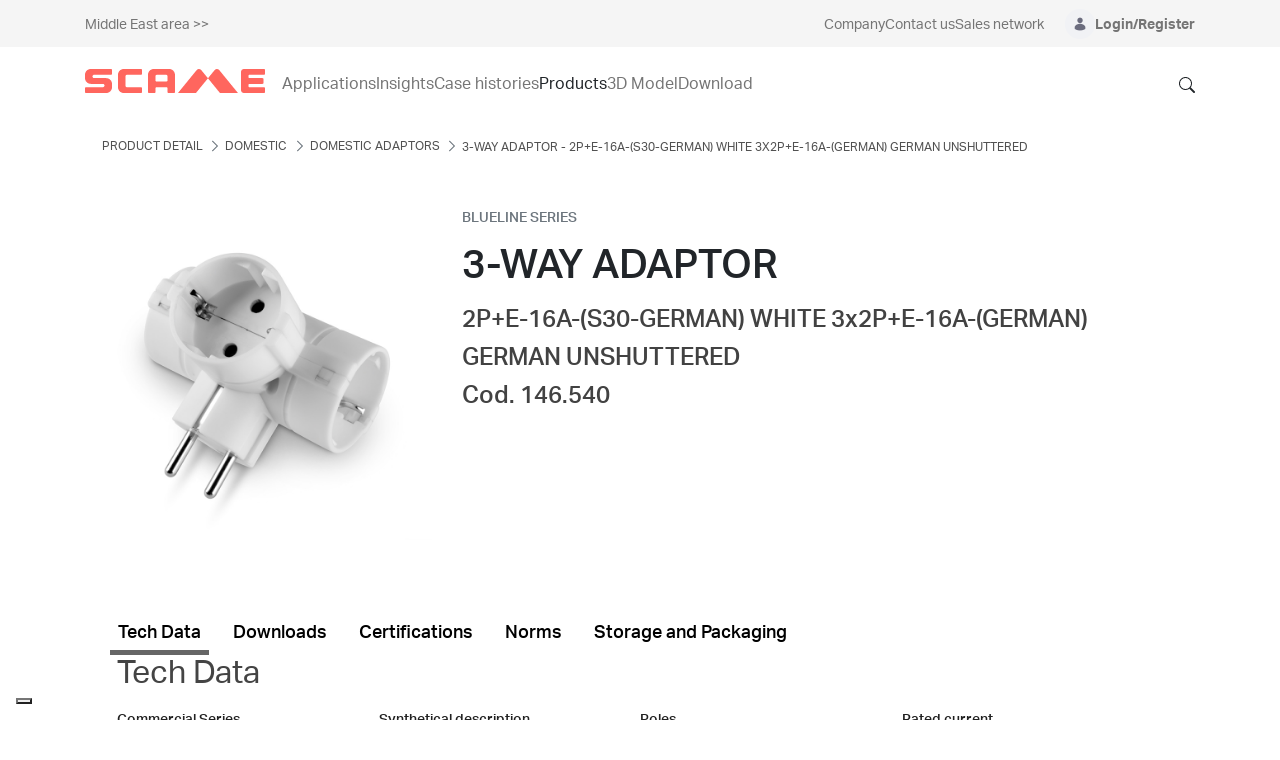

--- FILE ---
content_type: text/html;charset=UTF-8
request_url: https://www.scame.com/web/scame-middle-east/p/146.540
body_size: 71687
content:


































	
		
			<!DOCTYPE html>




























































<html class="ltr" dir="ltr" lang="en-GB">

<head>
	<title>







		146.540 - Product Detail - SCAME Corporate
	</title>
		<meta property="og:title" content="146.540 - Product Detail - SCAME Corporate" />



	<meta content="initial-scale=1.0, width=device-width" name="viewport" />


































<meta content="text/html; charset=UTF-8" http-equiv="content-type" />









<meta content="2P+E-16A-(S30-GERMAN) WHITE 3x2P+E-16A-(GERMAN) GERMAN UNSHUTTERED" lang="en-GB" name="description" />


<script type="importmap">{"imports":{"react-dom":"/o/frontend-js-react-web/__liferay__/exports/react-dom.js","prop-types":"/o/frontend-js-react-web/__liferay__/exports/prop-types.js","react-dnd":"/o/frontend-js-react-web/__liferay__/exports/react-dnd.js","formik":"/o/frontend-js-react-web/__liferay__/exports/formik.js","react":"/o/frontend-js-react-web/__liferay__/exports/react.js","react-dnd-html5-backend":"/o/frontend-js-react-web/__liferay__/exports/react-dnd-html5-backend.js","classnames":"/o/frontend-js-react-web/__liferay__/exports/classnames.js"},"scopes":{}}</script><script data-senna-track="temporary">var Liferay = window.Liferay || {};Liferay.Icons = Liferay.Icons || {};Liferay.Icons.spritemap = 'https://www.scame.com/o/scame-corporate-theme/images/clay/icons.svg';</script>
<script data-senna-track="permanent" src="/combo?browserId=chrome&minifierType=js&languageId=en_GB&t=1765789535116&/o/frontend-js-jquery-web/jquery/jquery.min.js&/o/frontend-js-jquery-web/jquery/init.js&/o/frontend-js-jquery-web/jquery/ajax.js&/o/frontend-js-jquery-web/jquery/bootstrap.bundle.min.js&/o/frontend-js-jquery-web/jquery/collapsible_search.js&/o/frontend-js-jquery-web/jquery/fm.js&/o/frontend-js-jquery-web/jquery/form.js&/o/frontend-js-jquery-web/jquery/popper.min.js&/o/frontend-js-jquery-web/jquery/side_navigation.js" type="text/javascript"></script>
<link data-senna-track="temporary" href="https://www.scame.com/web/scame-middle-east/p/146.540" rel="canonical" />
<link data-senna-track="temporary" href="https://www.scame.com/web/scame-middle-east/p/146.540" hreflang="en-GB" rel="alternate" />
<link data-senna-track="temporary" href="https://www.scame.com/web/scame-middle-east/p/146.540" hreflang="x-default" rel="alternate" />

<meta property="og:locale" content="en_GB">
<meta property="og:locale:alternate" content="en_GB">
<meta property="og:site_name" content="Middle East area">
<meta property="og:title" content="146.540 - Product Detail - Middle East area - SCAME Corporate">
<meta property="og:type" content="website">
<meta property="og:url" content="https://www.scame.com/web/scame-middle-east/p/146.540">


<link href="/documents/1757416/0/SCAME+Ico-+Industrial+Electrical+Solutions/6e86b530-a4b1-208f-b1fa-67823853166d" rel="icon" />



<link class="lfr-css-file" data-senna-track="temporary" href="https://www.scame.com/o/scame-corporate-theme/css/clay.css?browserId=chrome&amp;themeId=scamecorporate_WAR_scamecorporatetheme&amp;minifierType=css&amp;languageId=en_GB&amp;t=1765990838000" id="liferayAUICSS" rel="stylesheet" type="text/css" />









	<link href="/combo?browserId=chrome&amp;minifierType=css&amp;themeId=scamecorporate_WAR_scamecorporatetheme&amp;languageId=en_GB&amp;com_liferay_asset_publisher_web_portlet_AssetPublisherPortlet_INSTANCE_esev:%2Fo%2Fasset-publisher-web%2Fcss%2Fmain.css&amp;com_liferay_commerce_product_asset_categories_navigation_web_internal_portlet_CPAssetCategoriesNavigationPortlet_INSTANCE_euqc:%2Fo%2Fcommerce-product-asset-categories-navigation-web%2Fcss%2Fmain.css&amp;com_liferay_commerce_product_content_web_internal_portlet_CPContentPortlet:%2Fo%2Fcommerce-product-content-web%2Fproduct_detail%2Fcss%2Fmain.css&amp;com_liferay_commerce_product_content_web_internal_portlet_CPPublisherPortlet_INSTANCE_glft:%2Fo%2Fcommerce-product-content-web%2Fproduct_publisher%2Fcss%2Fmain.css&amp;com_liferay_journal_content_web_portlet_JournalContentPortlet_INSTANCE_etms:%2Fo%2Fjournal-content-web%2Fcss%2Fmain.css&amp;com_liferay_portal_search_web_search_bar_portlet_SearchBarPortlet_INSTANCE_gmassearchOne:%2Fo%2Fportal-search-web%2Fcss%2Fmain.css&amp;com_liferay_product_navigation_product_menu_web_portlet_ProductMenuPortlet:%2Fo%2Fproduct-navigation-product-menu-web%2Fcss%2Fmain.css&amp;com_liferay_product_navigation_user_personal_bar_web_portlet_ProductNavigationUserPersonalBarPortlet:%2Fo%2Fcom.liferay.product.navigation.user.personal.bar.web%2Fcss%2Fmain.css&amp;com_liferay_site_navigation_menu_web_portlet_SiteNavigationMenuPortlet:%2Fo%2Fsite-navigation-menu-web%2Fcss%2Fmain.css&amp;t=1765990838000" rel="stylesheet" type="text/css"
 data-senna-track="temporary" id="35be2410" />








<script data-senna-track="temporary" type="text/javascript">
	// <![CDATA[
		var Liferay = Liferay || {};

		Liferay.Browser = {
			acceptsGzip: function() {
				return true;
			},

			

			getMajorVersion: function() {
				return 131.0;
			},

			getRevision: function() {
				return '537.36';
			},
			getVersion: function() {
				return '131.0';
			},

			

			isAir: function() {
				return false;
			},
			isChrome: function() {
				return true;
			},
			isEdge: function() {
				return false;
			},
			isFirefox: function() {
				return false;
			},
			isGecko: function() {
				return true;
			},
			isIe: function() {
				return false;
			},
			isIphone: function() {
				return false;
			},
			isLinux: function() {
				return false;
			},
			isMac: function() {
				return true;
			},
			isMobile: function() {
				return false;
			},
			isMozilla: function() {
				return false;
			},
			isOpera: function() {
				return false;
			},
			isRtf: function() {
				return true;
			},
			isSafari: function() {
				return true;
			},
			isSun: function() {
				return false;
			},
			isWebKit: function() {
				return true;
			},
			isWindows: function() {
				return false;
			}
		};

		Liferay.Data = Liferay.Data || {};

		Liferay.Data.ICONS_INLINE_SVG = true;

		Liferay.Data.NAV_SELECTOR = '#navigation';

		Liferay.Data.NAV_SELECTOR_MOBILE = '#navigationCollapse';

		Liferay.Data.isCustomizationView = function() {
			return false;
		};

		Liferay.Data.notices = [
			
		];

		(function () {
			var available = {};

			var direction = {};

			

				available['en_GB'] = 'English\x20\x28United\x20Kingdom\x29';
				direction['en_GB'] = 'ltr';

			

				available['it_IT'] = 'Italian\x20\x28Italy\x29';
				direction['it_IT'] = 'ltr';

			

				available['fr_FR'] = 'French\x20\x28France\x29';
				direction['fr_FR'] = 'ltr';

			

				available['es_ES'] = 'Spanish\x20\x28Spain\x29';
				direction['es_ES'] = 'ltr';

			

				available['pt_PT'] = 'Portuguese\x20\x28Portugal\x29';
				direction['pt_PT'] = 'ltr';

			

				available['es_AR'] = 'Spanish\x20\x28Argentina\x29';
				direction['es_AR'] = 'ltr';

			

				available['en_US'] = 'English\x20\x28United\x20States\x29';
				direction['en_US'] = 'ltr';

			

			Liferay.Language = {
				available,
				direction,
				get: function(key) {
					return key;
				}
			};
		})();

		var featureFlags = {"LPS-165493":"false","COMMERCE-9410":"false","LRAC-10632":"false","LPS-114786":"false","COMMERCE-8087":"false","LRAC-10757":"false","ui.visible[beta]":"true","LPS-170809":"false","LPS-161364":"false","LPS-156421":"false","LPS-157670":"false","COMMERCE-5898":"false","LPS-155692":"false","LPS-166216":"false","LPS-169923":"false","LPS-171440":"false","LPS-170670":"false","LPS-169981":"false","LPS-155659":"false","LPS-153117":"false","LPS-171722":"false","LPS-163118":"false","LPS-135430":"false","LPS-142518":"false","LPS-164563":"false","LPS-168886":"false","ui.visible[release]":"true","ui.visible[dev]":"false","LPS-158259":"false","LPS-153324":"false","LPS-166036":"false","LPS-166479":"false","LPS-144527":"false","COMMERCE-8949":"false","LPS-83384":"false","LPS-163688":"false","LPS-166954":"false","LPS-165482":"false","LPS-155284":"false","LPS-162964":"false","LPS-161313":"false","LPS-161631":"false","LPS-162966":"false","LPS-158675":"false","LPS-159643":"false","LPS-154672":"false","LPS-164948":"false","LPS-165476":"false","LPS-166126":"false","LPS-167536":"false","LPS-162765":"false"};

		Liferay.FeatureFlags = Object.keys(featureFlags).reduce(
			(acc, key) => ({
				...acc, [key]: featureFlags[key] === 'true' || featureFlags[key] === true
			}), {}
		);

		Liferay.PortletKeys = {
			DOCUMENT_LIBRARY: 'com_liferay_document_library_web_portlet_DLPortlet',
			DYNAMIC_DATA_MAPPING: 'com_liferay_dynamic_data_mapping_web_portlet_DDMPortlet',
			ITEM_SELECTOR: 'com_liferay_item_selector_web_portlet_ItemSelectorPortlet'
		};

		Liferay.PropsValues = {
			JAVASCRIPT_SINGLE_PAGE_APPLICATION_TIMEOUT: 0,
			UPLOAD_SERVLET_REQUEST_IMPL_MAX_SIZE: 209715200
		};

		Liferay.ThemeDisplay = {

			

			
				getLayoutId: function() {
					return '145';
				},

				

				getLayoutRelativeControlPanelURL: function() {
					return '/group/scame-middle-east/~/control_panel/manage';
				},

				getLayoutRelativeURL: function() {
					return '/web/scame-middle-east/product-detail1';
				},
				getLayoutURL: function() {
					return 'https://www.scame.com/web/scame-middle-east/product-detail1';
				},
				getParentLayoutId: function() {
					return '133';
				},
				isControlPanel: function() {
					return false;
				},
				isPrivateLayout: function() {
					return 'false';
				},
				isVirtualLayout: function() {
					return false;
				},
			

			getBCP47LanguageId: function() {
				return 'en-GB';
			},
			getCanonicalURL: function() {

				

				return 'https\x3a\x2f\x2fwww\x2escame\x2ecom\x2fweb\x2fscame-middle-east\x2fp\x2f146\x2e540';
			},
			getCDNBaseURL: function() {
				return 'https://www.scame.com';
			},
			getCDNDynamicResourcesHost: function() {
				return '';
			},
			getCDNHost: function() {
				return '';
			},
			getCompanyGroupId: function() {
				return '1757416';
			},
			getCompanyId: function() {
				return '1757375';
			},
			getDefaultLanguageId: function() {
				return 'en_GB';
			},
			getDoAsUserIdEncoded: function() {
				return '';
			},
			getLanguageId: function() {
				return 'en_GB';
			},
			getParentGroupId: function() {
				return '1760093';
			},
			getPathContext: function() {
				return '';
			},
			getPathImage: function() {
				return '/image';
			},
			getPathJavaScript: function() {
				return '/o/frontend-js-web';
			},
			getPathMain: function() {
				return '/c';
			},
			getPathThemeImages: function() {
				return 'https://www.scame.com/o/scame-corporate-theme/images';
			},
			getPathThemeRoot: function() {
				return '/o/scame-corporate-theme';
			},
			getPathThemeSpritemap: function() {
				return 'https://www.scame.com/o/scame-corporate-theme/images/clay/icons.svg';
			},
			getPlid: function() {
				return '5469';
			},
			getPortalURL: function() {
				return 'https://www.scame.com';
			},
			getRealUserId: function() {
				return '1757380';
			},
			getRemoteAddr: function() {
				return '172.18.44.1';
			},
			getRemoteHost: function() {
				return '172.18.44.1';
			},
			getScopeGroupId: function() {
				return '1760093';
			},
			getScopeGroupIdOrLiveGroupId: function() {
				return '1760093';
			},
			getSessionId: function() {
				return '';
			},
			getSiteAdminURL: function() {
				return 'https://www.scame.com/group/scame-middle-east/~/control_panel/manage?p_p_lifecycle=0&p_p_state=maximized&p_p_mode=view';
			},
			getSiteGroupId: function() {
				return '1760093';
			},
			getURLControlPanel: function() {
				return '/group/control_panel?refererPlid=5469';
			},
			getURLHome: function() {
				return 'https\x3a\x2f\x2fwww\x2escame\x2ecom\x2fweb\x2fguest';
			},
			getUserEmailAddress: function() {
				return '';
			},
			getUserId: function() {
				return '1757380';
			},
			getUserName: function() {
				return '';
			},
			isAddSessionIdToURL: function() {
				return false;
			},
			isImpersonated: function() {
				return false;
			},
			isSignedIn: function() {
				return false;
			},

			isStagedPortlet: function() {
				
					
						return false;
					
				
			},

			isStateExclusive: function() {
				return false;
			},
			isStateMaximized: function() {
				return false;
			},
			isStatePopUp: function() {
				return false;
			}
		};

		var themeDisplay = Liferay.ThemeDisplay;

		Liferay.AUI = {

			

			getCombine: function() {
				return true;
			},
			getComboPath: function() {
				return '/combo/?browserId=chrome&minifierType=&languageId=en_GB&t=1765789481723&';
			},
			getDateFormat: function() {
				return '%d/%m/%Y';
			},
			getEditorCKEditorPath: function() {
				return '/o/frontend-editor-ckeditor-web';
			},
			getFilter: function() {
				var filter = 'raw';

				
					
						filter = 'min';
					
					

				return filter;
			},
			getFilterConfig: function() {
				var instance = this;

				var filterConfig = null;

				if (!instance.getCombine()) {
					filterConfig = {
						replaceStr: '.js' + instance.getStaticResourceURLParams(),
						searchExp: '\\.js$'
					};
				}

				return filterConfig;
			},
			getJavaScriptRootPath: function() {
				return '/o/frontend-js-web';
			},
			getPortletRootPath: function() {
				return '/html/portlet';
			},
			getStaticResourceURLParams: function() {
				return '?browserId=chrome&minifierType=&languageId=en_GB&t=1765789481723';
			}
		};

		Liferay.authToken = 'XbeaWR4J';

		

		Liferay.currentURL = '\x2fweb\x2fscame-middle-east\x2fp\x2f146\x2e540';
		Liferay.currentURLEncoded = '\x252Fweb\x252Fscame-middle-east\x252Fp\x252F146\x2e540';
	// ]]>
</script>

<script data-senna-track="temporary" type="text/javascript">window.__CONFIG__= {basePath: '',combine: true, defaultURLParams: null, explainResolutions: false, exposeGlobal: false, logLevel: 'warn', moduleType: 'module', namespace:'Liferay', reportMismatchedAnonymousModules: 'warn', resolvePath: '/o/js_resolve_modules', url: '/combo/?browserId=chrome&minifierType=js&languageId=en_GB&t=1765789481723&', waitTimeout: 30000};</script><script data-senna-track="permanent" src="/o/frontend-js-loader-modules-extender/loader.js?&mac=kuyYLzgmJRuntKLenfFpZdHstco=&browserId=chrome&languageId=en_GB&minifierType=js" type="text/javascript"></script><script data-senna-track="permanent" src="/combo?browserId=chrome&minifierType=js&languageId=en_GB&t=1765789481723&/o/frontend-js-aui-web/aui/aui/aui-min.js&/o/frontend-js-aui-web/liferay/modules.js&/o/frontend-js-aui-web/liferay/aui_sandbox.js&/o/frontend-js-aui-web/aui/attribute-base/attribute-base-min.js&/o/frontend-js-aui-web/aui/attribute-complex/attribute-complex-min.js&/o/frontend-js-aui-web/aui/attribute-core/attribute-core-min.js&/o/frontend-js-aui-web/aui/attribute-observable/attribute-observable-min.js&/o/frontend-js-aui-web/aui/attribute-extras/attribute-extras-min.js&/o/frontend-js-aui-web/aui/event-custom-base/event-custom-base-min.js&/o/frontend-js-aui-web/aui/event-custom-complex/event-custom-complex-min.js&/o/frontend-js-aui-web/aui/oop/oop-min.js&/o/frontend-js-aui-web/aui/aui-base-lang/aui-base-lang-min.js&/o/frontend-js-aui-web/liferay/dependency.js&/o/frontend-js-aui-web/liferay/util.js&/o/oauth2-provider-web/js/liferay.js&/o/frontend-js-web/liferay/dom_task_runner.js&/o/frontend-js-web/liferay/events.js&/o/frontend-js-web/liferay/lazy_load.js&/o/frontend-js-web/liferay/liferay.js&/o/frontend-js-web/liferay/global.bundle.js&/o/frontend-js-web/liferay/portlet.js&/o/frontend-js-web/liferay/workflow.js&/o/frontend-js-module-launcher/webpack_federation.js" type="text/javascript"></script>
<script data-senna-track="temporary" type="text/javascript">window.Liferay = Liferay || {}; window.Liferay.OAuth2 = {getAuthorizeURL: function() {return 'https://www.scame.com/o/oauth2/authorize';}, getBuiltInRedirectURL: function() {return 'https://www.scame.com/o/oauth2/redirect';}, getIntrospectURL: function() { return 'https://www.scame.com/o/oauth2/introspect';}, getTokenURL: function() {return 'https://www.scame.com/o/oauth2/token';}, getUserAgentApplication: function(externalReferenceCode) {return Liferay.OAuth2._userAgentApplications[externalReferenceCode];}, _userAgentApplications: {}}</script><script data-senna-track="temporary" type="text/javascript">try {var MODULE_MAIN='staging-processes-web@5.0.41/index';var MODULE_PATH='/o/staging-processes-web';AUI().applyConfig({groups:{stagingprocessesweb:{base:MODULE_PATH+"/",combine:Liferay.AUI.getCombine(),filter:Liferay.AUI.getFilterConfig(),modules:{"liferay-staging-processes-export-import":{path:"js/main.js",requires:["aui-datatype","aui-dialog-iframe-deprecated","aui-modal","aui-parse-content","aui-toggler","liferay-portlet-base","liferay-util-window"]}},root:MODULE_PATH+"/"}}});
} catch(error) {console.error(error);}try {var MODULE_MAIN='staging-taglib@7.0.34/index';var MODULE_PATH='/o/staging-taglib';AUI().applyConfig({groups:{stagingTaglib:{base:MODULE_PATH+"/",combine:Liferay.AUI.getCombine(),filter:Liferay.AUI.getFilterConfig(),modules:{"liferay-export-import-management-bar-button":{path:"export_import_entity_management_bar_button/js/main.js",requires:["aui-component","liferay-search-container","liferay-search-container-select"]}},root:MODULE_PATH+"/"}}});
} catch(error) {console.error(error);}try {var MODULE_MAIN='product-navigation-simulation-device@6.0.29/index';var MODULE_PATH='/o/product-navigation-simulation-device';AUI().applyConfig({groups:{"navigation-simulation-device":{base:MODULE_PATH+"/js/",combine:Liferay.AUI.getCombine(),filter:Liferay.AUI.getFilterConfig(),modules:{"liferay-product-navigation-simulation-device":{path:"product_navigation_simulation_device.js",requires:["aui-dialog-iframe-deprecated","aui-event-input","aui-modal","liferay-portlet-base","liferay-product-navigation-control-menu","liferay-util-window","liferay-widget-size-animation-plugin"]}},root:MODULE_PATH+"/js/"}}});
} catch(error) {console.error(error);}try {var MODULE_MAIN='product-navigation-taglib@6.0.41/index';var MODULE_PATH='/o/product-navigation-taglib';AUI().applyConfig({groups:{controlmenu:{base:MODULE_PATH+"/",combine:Liferay.AUI.getCombine(),filter:Liferay.AUI.getFilterConfig(),modules:{"liferay-product-navigation-control-menu":{path:"control_menu/js/product_navigation_control_menu.js",requires:["aui-node","event-touch"]}},root:MODULE_PATH+"/"}}});
} catch(error) {console.error(error);}try {var MODULE_MAIN='journal-web@5.0.124/index';var MODULE_PATH='/o/journal-web';AUI().applyConfig({groups:{journal:{base:MODULE_PATH+"/js/",combine:Liferay.AUI.getCombine(),filter:Liferay.AUI.getFilterConfig(),modules:{"liferay-journal-navigation":{path:"navigation.js",requires:["aui-component","liferay-portlet-base","liferay-search-container"]},"liferay-portlet-journal":{path:"main.js",requires:["aui-base","aui-dialog-iframe-deprecated","liferay-portlet-base","liferay-util-window"]}},root:MODULE_PATH+"/js/"}}});
} catch(error) {console.error(error);}try {var MODULE_MAIN='exportimport-web@5.0.61/index';var MODULE_PATH='/o/exportimport-web';AUI().applyConfig({groups:{exportimportweb:{base:MODULE_PATH+"/",combine:Liferay.AUI.getCombine(),filter:Liferay.AUI.getFilterConfig(),modules:{"liferay-export-import-export-import":{path:"js/main.js",requires:["aui-datatype","aui-dialog-iframe-deprecated","aui-modal","aui-parse-content","aui-toggler","liferay-portlet-base","liferay-util-window"]}},root:MODULE_PATH+"/"}}});
} catch(error) {console.error(error);}try {var MODULE_MAIN='segments-simulation-web@3.0.23/index';var MODULE_PATH='/o/segments-simulation-web';AUI().applyConfig({groups:{segmentssimulation:{base:MODULE_PATH+"/js/",combine:Liferay.AUI.getCombine(),filter:Liferay.AUI.getFilterConfig(),modules:{"liferay-portlet-segments-simulation":{path:"main.js",requires:["aui-base","liferay-portlet-base"]}},root:MODULE_PATH+"/js/"}}});
} catch(error) {console.error(error);}try {var MODULE_MAIN='portal-search-web@6.0.90/index';var MODULE_PATH='/o/portal-search-web';AUI().applyConfig({groups:{search:{base:MODULE_PATH+"/js/",combine:Liferay.AUI.getCombine(),filter:Liferay.AUI.getFilterConfig(),modules:{"liferay-search-bar":{path:"search_bar.js",requires:[]},"liferay-search-custom-filter":{path:"custom_filter.js",requires:[]},"liferay-search-facet-util":{path:"facet_util.js",requires:[]},"liferay-search-modified-facet":{path:"modified_facet.js",requires:["aui-form-validator","liferay-search-facet-util"]},"liferay-search-modified-facet-configuration":{path:"modified_facet_configuration.js",requires:["aui-node"]},"liferay-search-sort-configuration":{path:"sort_configuration.js",requires:["aui-node"]},"liferay-search-sort-util":{path:"sort_util.js",requires:[]}},root:MODULE_PATH+"/js/"}}});
} catch(error) {console.error(error);}try {var MODULE_MAIN='@liferay/frontend-taglib@10.1.1/index';var MODULE_PATH='/o/frontend-taglib';AUI().applyConfig({groups:{"frontend-taglib":{base:MODULE_PATH+"/",combine:Liferay.AUI.getCombine(),filter:Liferay.AUI.getFilterConfig(),modules:{"liferay-management-bar":{path:"management_bar/js/management_bar.js",requires:["aui-component","liferay-portlet-base"]},"liferay-sidebar-panel":{path:"sidebar_panel/js/sidebar_panel.js",requires:["aui-base","aui-debounce","aui-parse-content","liferay-portlet-base"]}},root:MODULE_PATH+"/"}}});
} catch(error) {console.error(error);}try {var MODULE_MAIN='@liferay/frontend-js-state-web@1.0.14/index';var MODULE_PATH='/o/frontend-js-state-web';AUI().applyConfig({groups:{state:{mainModule:MODULE_MAIN}}});
} catch(error) {console.error(error);}try {var MODULE_MAIN='@liferay/frontend-js-react-web@5.0.24/index';var MODULE_PATH='/o/frontend-js-react-web';AUI().applyConfig({groups:{react:{mainModule:MODULE_MAIN}}});
} catch(error) {console.error(error);}try {var MODULE_MAIN='frontend-js-components-web@2.0.44/index';var MODULE_PATH='/o/frontend-js-components-web';AUI().applyConfig({groups:{components:{mainModule:MODULE_MAIN}}});
} catch(error) {console.error(error);}try {var MODULE_MAIN='frontend-editor-alloyeditor-web@5.0.37/index';var MODULE_PATH='/o/frontend-editor-alloyeditor-web';AUI().applyConfig({groups:{alloyeditor:{base:MODULE_PATH+"/js/",combine:Liferay.AUI.getCombine(),filter:Liferay.AUI.getFilterConfig(),modules:{"liferay-alloy-editor":{path:"alloyeditor.js",requires:["aui-component","liferay-portlet-base","timers"]},"liferay-alloy-editor-source":{path:"alloyeditor_source.js",requires:["aui-debounce","liferay-fullscreen-source-editor","liferay-source-editor","plugin"]}},root:MODULE_PATH+"/js/"}}});
} catch(error) {console.error(error);}try {var MODULE_MAIN='contacts-web@5.0.46/index';var MODULE_PATH='/o/contacts-web';AUI().applyConfig({groups:{contactscenter:{base:MODULE_PATH+"/js/",combine:Liferay.AUI.getCombine(),filter:Liferay.AUI.getFilterConfig(),modules:{"liferay-contacts-center":{path:"main.js",requires:["aui-io-plugin-deprecated","aui-toolbar","autocomplete-base","datasource-io","json-parse","liferay-portlet-base","liferay-util-window"]}},root:MODULE_PATH+"/js/"}}});
} catch(error) {console.error(error);}try {var MODULE_MAIN='portal-workflow-task-web@5.0.53/index';var MODULE_PATH='/o/portal-workflow-task-web';AUI().applyConfig({groups:{workflowtasks:{base:MODULE_PATH+"/js/",combine:Liferay.AUI.getCombine(),filter:Liferay.AUI.getFilterConfig(),modules:{"liferay-workflow-tasks":{path:"main.js",requires:["liferay-util-window"]}},root:MODULE_PATH+"/js/"}}});
} catch(error) {console.error(error);}try {var MODULE_MAIN='portal-workflow-kaleo-designer-web@5.0.96/index';var MODULE_PATH='/o/portal-workflow-kaleo-designer-web';AUI().applyConfig({groups:{"kaleo-designer":{base:MODULE_PATH+"/designer/js/legacy/",combine:Liferay.AUI.getCombine(),filter:Liferay.AUI.getFilterConfig(),modules:{"liferay-kaleo-designer-autocomplete-util":{path:"autocomplete_util.js",requires:["autocomplete","autocomplete-highlighters"]},"liferay-kaleo-designer-definition-diagram-controller":{path:"definition_diagram_controller.js",requires:["liferay-kaleo-designer-field-normalizer","liferay-kaleo-designer-utils"]},"liferay-kaleo-designer-dialogs":{path:"dialogs.js",requires:["liferay-util-window"]},"liferay-kaleo-designer-editors":{path:"editors.js",requires:["aui-ace-editor","aui-ace-editor-mode-xml","aui-base","aui-datatype","aui-node","liferay-kaleo-designer-autocomplete-util","liferay-kaleo-designer-utils"]},"liferay-kaleo-designer-field-normalizer":{path:"field_normalizer.js",requires:["liferay-kaleo-designer-remote-services"]},"liferay-kaleo-designer-nodes":{path:"nodes.js",requires:["aui-datatable","aui-datatype","aui-diagram-builder","liferay-kaleo-designer-editors","liferay-kaleo-designer-utils"]},"liferay-kaleo-designer-remote-services":{path:"remote_services.js",requires:["aui-io","liferay-portlet-url"]},"liferay-kaleo-designer-templates":{path:"templates.js",requires:["aui-tpl-snippets-deprecated"]},"liferay-kaleo-designer-utils":{path:"utils.js",requires:[]},"liferay-kaleo-designer-xml-definition":{path:"xml_definition.js",requires:["aui-base","aui-component","dataschema-xml","datatype-xml"]},"liferay-kaleo-designer-xml-definition-serializer":{path:"xml_definition_serializer.js",requires:["escape","liferay-kaleo-designer-xml-util"]},"liferay-kaleo-designer-xml-util":{path:"xml_util.js",requires:["aui-base"]},"liferay-portlet-kaleo-designer":{path:"main.js",requires:["aui-ace-editor","aui-ace-editor-mode-xml","aui-tpl-snippets-deprecated","dataschema-xml","datasource","datatype-xml","event-valuechange","io-form","liferay-kaleo-designer-autocomplete-util","liferay-kaleo-designer-editors","liferay-kaleo-designer-nodes","liferay-kaleo-designer-remote-services","liferay-kaleo-designer-utils","liferay-kaleo-designer-xml-util","liferay-util-window"]}},root:MODULE_PATH+"/designer/js/legacy/"}}});
} catch(error) {console.error(error);}try {var MODULE_MAIN='dynamic-data-mapping-web@5.0.73/index';var MODULE_PATH='/o/dynamic-data-mapping-web';!function(){const a=Liferay.AUI;AUI().applyConfig({groups:{ddm:{base:MODULE_PATH+"/js/",combine:Liferay.AUI.getCombine(),filter:a.getFilterConfig(),modules:{"liferay-ddm-form":{path:"ddm_form.js",requires:["aui-base","aui-datatable","aui-datatype","aui-image-viewer","aui-parse-content","aui-set","aui-sortable-list","json","liferay-form","liferay-map-base","liferay-translation-manager","liferay-util-window"]},"liferay-portlet-dynamic-data-mapping":{condition:{trigger:"liferay-document-library"},path:"main.js",requires:["arraysort","aui-form-builder-deprecated","aui-form-validator","aui-map","aui-text-unicode","json","liferay-menu","liferay-translation-manager","liferay-util-window","text"]},"liferay-portlet-dynamic-data-mapping-custom-fields":{condition:{trigger:"liferay-document-library"},path:"custom_fields.js",requires:["liferay-portlet-dynamic-data-mapping"]}},root:MODULE_PATH+"/js/"}}})}();
} catch(error) {console.error(error);}try {var MODULE_MAIN='calendar-web@5.0.67/index';var MODULE_PATH='/o/calendar-web';AUI().applyConfig({groups:{calendar:{base:MODULE_PATH+"/js/",combine:Liferay.AUI.getCombine(),filter:Liferay.AUI.getFilterConfig(),modules:{"liferay-calendar-a11y":{path:"calendar_a11y.js",requires:["calendar"]},"liferay-calendar-container":{path:"calendar_container.js",requires:["aui-alert","aui-base","aui-component","liferay-portlet-base"]},"liferay-calendar-date-picker-sanitizer":{path:"date_picker_sanitizer.js",requires:["aui-base"]},"liferay-calendar-interval-selector":{path:"interval_selector.js",requires:["aui-base","liferay-portlet-base"]},"liferay-calendar-interval-selector-scheduler-event-link":{path:"interval_selector_scheduler_event_link.js",requires:["aui-base","liferay-portlet-base"]},"liferay-calendar-list":{path:"calendar_list.js",requires:["aui-template-deprecated","liferay-scheduler"]},"liferay-calendar-message-util":{path:"message_util.js",requires:["liferay-util-window"]},"liferay-calendar-recurrence-converter":{path:"recurrence_converter.js",requires:[]},"liferay-calendar-recurrence-dialog":{path:"recurrence.js",requires:["aui-base","liferay-calendar-recurrence-util"]},"liferay-calendar-recurrence-util":{path:"recurrence_util.js",requires:["aui-base","liferay-util-window"]},"liferay-calendar-reminders":{path:"calendar_reminders.js",requires:["aui-base"]},"liferay-calendar-remote-services":{path:"remote_services.js",requires:["aui-base","aui-component","liferay-calendar-util","liferay-portlet-base"]},"liferay-calendar-session-listener":{path:"session_listener.js",requires:["aui-base","liferay-scheduler"]},"liferay-calendar-simple-color-picker":{path:"simple_color_picker.js",requires:["aui-base","aui-template-deprecated"]},"liferay-calendar-simple-menu":{path:"simple_menu.js",requires:["aui-base","aui-template-deprecated","event-outside","event-touch","widget-modality","widget-position","widget-position-align","widget-position-constrain","widget-stack","widget-stdmod"]},"liferay-calendar-util":{path:"calendar_util.js",requires:["aui-datatype","aui-io","aui-scheduler","aui-toolbar","autocomplete","autocomplete-highlighters"]},"liferay-scheduler":{path:"scheduler.js",requires:["async-queue","aui-datatype","aui-scheduler","dd-plugin","liferay-calendar-a11y","liferay-calendar-message-util","liferay-calendar-recurrence-converter","liferay-calendar-recurrence-util","liferay-calendar-util","liferay-scheduler-event-recorder","liferay-scheduler-models","promise","resize-plugin"]},"liferay-scheduler-event-recorder":{path:"scheduler_event_recorder.js",requires:["dd-plugin","liferay-calendar-util","resize-plugin"]},"liferay-scheduler-models":{path:"scheduler_models.js",requires:["aui-datatype","dd-plugin","liferay-calendar-util"]}},root:MODULE_PATH+"/js/"}}});
} catch(error) {console.error(error);}try {var MODULE_MAIN='commerce-product-content-web@4.0.78/index';var MODULE_PATH='/o/commerce-product-content-web';AUI().applyConfig({groups:{productcontent:{base:MODULE_PATH+"/js/",combine:Liferay.AUI.getCombine(),modules:{"liferay-commerce-product-content":{path:"product_content.js",requires:["aui-base","aui-io-request","aui-parse-content","liferay-portlet-base","liferay-portlet-url"]}},root:MODULE_PATH+"/js/"}}});
} catch(error) {console.error(error);}try {var MODULE_MAIN='commerce-frontend-impl@4.0.34/index';var MODULE_PATH='/o/commerce-frontend-impl';AUI().applyConfig({groups:{commercefrontend:{base:MODULE_PATH+"/js/",combine:Liferay.AUI.getCombine(),modules:{"liferay-commerce-frontend-asset-categories-selector":{path:"liferay_commerce_frontend_asset_categories_selector.js",requires:["aui-tree","liferay-commerce-frontend-asset-tag-selector"]},"liferay-commerce-frontend-asset-tag-selector":{path:"liferay_commerce_frontend_asset_tag_selector.js",requires:["aui-io-plugin-deprecated","aui-live-search-deprecated","aui-template-deprecated","aui-textboxlist-deprecated","datasource-cache","liferay-service-datasource"]},"liferay-commerce-frontend-management-bar-state":{condition:{trigger:"liferay-management-bar"},path:"management_bar_state.js",requires:["liferay-management-bar"]}},root:MODULE_PATH+"/js/"}}});
} catch(error) {console.error(error);}try {var MODULE_MAIN='item-selector-taglib@5.3.1/index.es';var MODULE_PATH='/o/item-selector-taglib';AUI().applyConfig({groups:{"item-selector-taglib":{base:MODULE_PATH+"/",combine:Liferay.AUI.getCombine(),filter:Liferay.AUI.getFilterConfig(),modules:{"liferay-image-selector":{path:"image_selector/js/image_selector.js",requires:["aui-base","liferay-item-selector-dialog","liferay-portlet-base","uploader"]}},root:MODULE_PATH+"/"}}});
} catch(error) {console.error(error);}try {var MODULE_MAIN='invitation-invite-members-web@5.0.26/index';var MODULE_PATH='/o/invitation-invite-members-web';AUI().applyConfig({groups:{"invite-members":{base:MODULE_PATH+"/invite_members/js/",combine:Liferay.AUI.getCombine(),filter:Liferay.AUI.getFilterConfig(),modules:{"liferay-portlet-invite-members":{path:"main.js",requires:["aui-base","autocomplete-base","datasource-io","datatype-number","liferay-portlet-base","liferay-util-window","node-core"]}},root:MODULE_PATH+"/invite_members/js/"}}});
} catch(error) {console.error(error);}try {var MODULE_MAIN='@liferay/document-library-web@6.0.135/document_library/js/index';var MODULE_PATH='/o/document-library-web';AUI().applyConfig({groups:{dl:{base:MODULE_PATH+"/document_library/js/legacy/",combine:Liferay.AUI.getCombine(),filter:Liferay.AUI.getFilterConfig(),modules:{"document-library-upload-component":{path:"DocumentLibraryUpload.js",requires:["aui-component","aui-data-set-deprecated","aui-overlay-manager-deprecated","aui-overlay-mask-deprecated","aui-parse-content","aui-progressbar","aui-template-deprecated","liferay-search-container","querystring-parse-simple","uploader"]}},root:MODULE_PATH+"/document_library/js/legacy/"}}});
} catch(error) {console.error(error);}</script>


<script data-senna-track="temporary" type="text/javascript">
	// <![CDATA[
		
			
				
		

		

		
	// ]]>
</script>





	
		

			

			
		
		



	
		

			

			
		
		



	
		

			

			
		
	



	
		

			

			
				<script>
  try {
    window.dataLayer = window.dataLayer || [];
    window.dataLayer.push({
      is_signed_in: window.themeDisplay.isSignedIn(),
      is_at_scame_com:
        window.themeDisplay.isSignedIn() &&
        window.themeDisplay.getUserEmailAddress().slice(-10) === "@scame.com",
    });
  } catch (error) {
    console.error("Cannot initialize custom GTM variables:", error);
  }
</script>
			
		
	












	



















<link class="lfr-css-file" data-senna-track="temporary" href="https://www.scame.com/o/scame-corporate-theme/css/main.css?browserId=chrome&amp;themeId=scamecorporate_WAR_scamecorporatetheme&amp;minifierType=css&amp;languageId=en_GB&amp;t=1765990838000" id="liferayThemeCSS" rel="stylesheet" type="text/css" />




	<style data-senna-track="temporary" type="text/css">
		input:focus,
select:focus,
textarea:focus,
button:focus {
    outline: none;
}

:root{
    --grey900: #212121;
    --grey800: #424242;
    --grey700: #616161;
    --grey600: #757575;
    --grey500: #9E9E9E;
    --grey400: #BDBDBD;
    --grey300: #E0E0E0;
    --grey100: #F5F5F5;
    --grey0: #FAFAFA;

    /* button and cta color */
    --primary-neutral: #E30613;
    --primary-dark: #A80000;
    --primary-light: #FF563F;

    --secondary: #BBC6CF;
    --secondary-dark: #8B959E;
    --Secondary-light: #EDF9FF;

    --white: #ffffff;
}

/* button 

.btn {
    text-decoration: none;
    transition: all 400ms; 
    text-decoration:none;
    width: fit-content;
    padding: 5px 10px;
    border-radius: 0;
}

.btn:hover {
    cursor: pointer;
    text-decoration: none;
}

.btn.primary {
    background-color: var(--primary-dark);
    color: var(--white);
    outline: transparent;
}

.btn.primary:hover {
    background-color: var(--primary-neutral);
}

.btn.primary.outline {
    color: var(--primary-dark);
    outline: 2px solid var(--primary-dark);
    background-color: transparent;
}

.btn.primary.outline:hover {
    color: var(--primary-neutral);
    outline-color: var(--primary-neutral);
    background-color: transparent;
}

.cta {
    text-decoration: none;
    transition: all 400ms;
}

.cta.link {
    text-decoration:underline;
    color: var(--secondary-dark);
    font-size: 13px;
}

.cta.link:hover {
    color: var(--secondary);
}

.cta.secondary {
    color: var(--primary-dark);
    position: relative;
    padding-left: 20px;
    font-size: 14px;
}

.cta.secondary:before {
    content: "→";
    position: absolute;
    left: 0;
    top: 0;
}

.cta.secondary:hover {
    color: var(--primary-neutral);
} */

/* container  */

.same-height-container {
display: flex;
}
.same-height-container > div {
display: flex;
flex: 1;
}
.same-height-container .col {
height: 100%;
}

.same-height-container .col div[class *="structure"]{
  height: 100%;
}

.same-height-container div[id *="fragment"]{
  height: 100%;
}
	</style>





	<style data-senna-track="temporary" type="text/css">

		

			

		

			

		

			

		

			

		

			

		

			

		

			

		

			

		

			

		

			

		

			

		

			

		

			

		

			

		

			

		

			

		

			

		

			

		

			

		

			

		

			

		

			

		

			

		

			

		

			

		

			

		

			

		

			

		

			

		

			

		

	</style>


<link href="/o/commerce-frontend-js/styles/main.css" rel="stylesheet" type="text/css" /><style data-senna-track="temporary" type="text/css">
	:root {
		--red-200: #ffd1cf;
		--red-300: #ffc2bf;
		--red-100: #C5CAE9;
		--scame-primary-dark: #C95853;
		--scame-primary-light: #FF948F;
		--red-800: #FF756E;
		--red-900: #FF665E;
		--red-600: #FF948F;
		--red-700: #FF857E;
		--red-400: #FFB2AF;
		--red-500: #FFA39F;
		--red-50: #fff0ef;
		--scame-primary: #FF665E;
		--white: #fff;
		--scame-secondary-light: #ADAFB0;
		--body-bg: #fff;
		--scame-secondary: #8C9091;
		--scame-secondary-dark: #757878;
		--black-50: #f7f7f7;
		--gray-100: #E6E7E7;
		--gray-500: #B8BABB;
		--gray-400: #C3C5C6;
		--gray-300: #CFD0D1;
		--gray-200: #dadbdc;
		--gray-900: #8c9091;
		--gray-800: #424242;
		--gray-700: #616161;
		--gray-600: #757575;
		--black-400: #818181;
		--gray-0: #FAFAFA;
		--black-500: #666666;
		--black-200: #c8c8c8;
		--black-300: #a4a4a4;
		--black-100: #e3e3e3;
		--body-color: var(--gray-800);
		--black-800: #383838;
		--gray-50: #F2F2F2;
		--black-900: #000000;
		--black-600: #515151;
		--black-700: #434343;
	}
	:root {
		--fontFamily: Courier New;
		--scame-primary-dark: #C95853;
		--body-color: #424242;
		--primary: #32ba39;
	}
</style>

<script type="text/javascript">
    function isCookieAccepted() {

        var isCookieAccepted = false;

        try {

            if (document.cookie) {
                var ca = document.cookie.split(";");

                for (var q = 0; q < ca.length; q++) {
                    var el = ca[q].split("=");
                    var k = el[0];
                    if (k.indexOf("_iub_cs-") > -1) {
                        var value = el[1];
                        var obj = JSON.parse(decodeURIComponent(value));
                        var purposes = obj.purposes;
                        if (purposes && purposes[4] === true) {
                            isCookieAccepted = true;
                        }
                    }
                }
            }
        } catch (e) {
            console.error("isCookieAccepted error");
        }

        return isCookieAccepted;

    }
    if (isCookieAccepted()) {
        (function (w, d, t, u, n, a, m) {
            w['MauticTrackingObject'] = n;
            w[n] = w[n] || function () {
                (w[n].q = w[n].q || []).push(arguments)
            }, a = d.createElement(t),
                m = d.getElementsByTagName(t)[0];
            a.async = 1;
            a.src = u;
            m.parentNode.insertBefore(a, m)
        })(window, document, 'script', 'https://newsletter.scame.com/mtc.js', 'mt');
    }
</script>

<script type="text/javascript" data-senna-track="temporary">


    function sendTracking() {

        //console.log('TRACE: send tracking');

        if (Liferay.ThemeDisplay.isSignedIn()) {
            mt('send', 'pageview', {email: Liferay.ThemeDisplay.getUserEmailAddress()});
        } else {
            mt('send', 'pageview');
        }
    }

    function sendDeviceId() {

        //console.log('TRACE: send deviceid');

        var mauticDeviceId = localStorage.getItem('mautic_device_id');
        var mauticDeviceUrl = Liferay.ThemeDisplay.getPathMain() + '/mautic-connector/device-id';
        var data = {mautic_device_id: mauticDeviceId};

        fetch(mauticDeviceUrl, {
            headers: {
                "Content-Type": "application/json",
            },
            body: JSON.stringify(data),
            method: 'POST'
        })
            .then(response => {
            })
            .catch(error => {
                console.error('Error:', error);
            });
    }

    if (isCookieAccepted()) {
        //document.addEventListener("DOMContentLoaded", (event) => {
        sendTracking();
        //});

        sendDeviceId();
    } else {
        //console.log("TRACE cookie is not accepted. Tracking blocked.");
    }
</script>

<script>
Liferay.Loader.require(
'@liferay/frontend-js-state-web@1.0.14',
function(FrontendJsState) {
try {
} catch (err) {
	console.error(err);
}
});

</script><script>
Liferay.Loader.require(
'frontend-js-spa-web@5.0.35/init',
function(frontendJsSpaWebInit) {
try {
(function() {
frontendJsSpaWebInit.default({"navigationExceptionSelectors":":not([target=\"_blank\"]):not([data-senna-off]):not([data-resource-href]):not([data-cke-saved-href]):not([data-cke-saved-href])","cacheExpirationTime":-1,"clearScreensCache":true,"portletsBlacklist":["com_liferay_nested_portlets_web_portlet_NestedPortletsPortlet","com_liferay_site_navigation_directory_web_portlet_SitesDirectoryPortlet","com_liferay_questions_web_internal_portlet_QuestionsPortlet","com_liferay_account_admin_web_internal_portlet_AccountUsersRegistrationPortlet","com_liferay_portal_language_override_web_internal_portlet_PLOPortlet","com_liferay_login_web_portlet_LoginPortlet","com_liferay_login_web_portlet_FastLoginPortlet"],"validStatusCodes":[221,490,494,499,491,492,493,495,220],"debugEnabled":false,"loginRedirect":"","excludedPaths":["/c/document_library","/documents","/image"],"userNotification":{"message":"It looks like this is taking longer than expected.","title":"Oops","timeout":30000},"requestTimeout":0})
})();
} catch (err) {
	console.error(err);
}
});

</script><link data-senna-track="temporary" href="/o/layout-common-styles/main.css?plid=5469&segmentsExperienceId=14872077&t=17679730114941752500659108" rel="stylesheet" type="text/css">



















<script data-senna-track="temporary" type="text/javascript">
	if (window.Analytics) {
		window._com_liferay_document_library_analytics_isViewFileEntry = false;
	}
</script>













<script type="text/javascript">
Liferay.on(
	'ddmFieldBlur', function(event) {
		if (window.Analytics) {
			Analytics.send(
				'fieldBlurred',
				'Form',
				{
					fieldName: event.fieldName,
					focusDuration: event.focusDuration,
					formId: event.formId,
					page: event.page
				}
			);
		}
	}
);

Liferay.on(
	'ddmFieldFocus', function(event) {
		if (window.Analytics) {
			Analytics.send(
				'fieldFocused',
				'Form',
				{
					fieldName: event.fieldName,
					formId: event.formId,
					page: event.page
				}
			);
		}
	}
);

Liferay.on(
	'ddmFormPageShow', function(event) {
		if (window.Analytics) {
			Analytics.send(
				'pageViewed',
				'Form',
				{
					formId: event.formId,
					page: event.page,
					title: event.title
				}
			);
		}
	}
);

Liferay.on(
	'ddmFormSubmit', function(event) {
		if (window.Analytics) {
			Analytics.send(
				'formSubmitted',
				'Form',
				{
					formId: event.formId,
					title: event.title
				}
			);
		}
	}
);

Liferay.on(
	'ddmFormView', function(event) {
		if (window.Analytics) {
			Analytics.send(
				'formViewed',
				'Form',
				{
					formId: event.formId,
					title: event.title
				}
			);
		}
	}
);

</script><script>

</script>

	<!-- Google Tag Manager -->

	<script>(function(w,d,s,l,i){w[l]=w[l]||[];w[l].push({'gtm.start':

	new Date().getTime(),event:'gtm.js'});var f=d.getElementsByTagName(s)[0],

	j=d.createElement(s),dl=l!='dataLayer'?'&l='+l:'';j.async=true;j.src=

	'https://www.googletagmanager.com/gtm.js?id='+i+dl;f.parentNode.insertBefore(j,f);

	})(window,document,'script','dataLayer','GTM-MTDHPTHL');</script>

	<!-- End Google Tag Manager -->

	<script type="text/javascript" data-senna-track="permanent" src="/o/scame-corporate-theme/vendor/slick-1.8.1/slick.js"></script>
</head>

<body class="controls-visible chrome  yui3-skin-sam signed-out public-page site">
<!-- Google Tag Manager (noscript) -->
<noscript>
	<iframe
		src="https://www.googletagmanager.com/ns.html?id=GTM-MTDHPTHL" 
		height="0"
		width="0"
		style="display:none;visibility:hidden"
	>
	</iframe>
</noscript>
<!-- End Google Tag Manager (noscript) -->














































	<nav aria-label="Quick Links" class="bg-dark cadmin d-lg-block d-none quick-access-nav text-center text-white" id="uncy_quickAccessNav">
		<ul class="list-unstyled mb-0">
			
				<li>
					<a class="d-block p-2 sr-only sr-only-focusable text-reset" href="#main-content">
						Skip to Content
					</a>
				</li>
			

			
		</ul>
	</nav>














































































<div class="d-flex flex-column min-vh-100">
	

	<div class="d-flex flex-column flex-fill position-relative" id="wrapper">
		<section id="content">
			<h2 class="hide-accessible sr-only" role="heading" aria-level="1">146.540 - Product Detail</h2>
































	

		


















	
	
		<div class="layout-content portlet-layout" id="main-content" role="main">
			

























<style data-senna-track="temporary" type="text/css">
.portlet-borderless .portlet-content {padding: 0;}</style>




	

	

	<div class="lfr-layout-structure-item-scame---strip-banner lfr-layout-structure-item-d24e9b72-22dc-fb97-c446-0bbab4dd24be " style="">
 <div id="fragment-1139c251-d502-82d0-93d5-9bfdb3b7290f">
  <div class="scame-banner">
   <div class="banner-message typo18" data-lfr-editable-id="communication-message" data-lfr-editable-type="text">
    Strip banner per comunicazioni importanti
   </div>
   <div>
    <div class="lfr-layout-structure-item-link----scame- lfr-layout-structure-item-e4c7d1ad-da70-bb44-2619-3d7aad3918d2 " style="">
     <div id="fragment-666d28e5-71c6-d331-a008-6f5211628748"><a class="scame-link
	cta link 
	auto 
	text-regular
	
	" data-lfr-editable-id="link" data-lfr-editable-type="link" href="">CONTINUA</a>
     </div>
    </div>
   </div>
  </div>
 </div>
 <style>.scame-banner {
	display: flex;
	justify-content: center;
	align-items: center;
	gap: 10px;
	background-color: var(--grey-800);
	color: var(--white);
	padding: 10px;
}

.scame-banner .banner-message {
	margin: 0;
}

.scame-banner :is(.cta.link, .cta.secondary) {
  color: var(--white);
}</style>
</div>
<div class="lfr-layout-structure-item-topbar--scame- lfr-layout-structure-item-ea939bd3-bc9e-0808-53e8-8e8f339457ae " style="">
 <div id="fragment-cb44cce1-ae35-b2f0-8e84-5a398e9e47cb">
  <script type="text/javascript">
    $(document).ready(function() {
        var languageCode = 'en';
        var currentUrl = window.location.href;
        var logoutUrl = '/c/portal/logout'; 
			
      	var languageCodePattern = new RegExp('(^|/)' + languageCode + '(/|$)');
				var containsLanguageCode = languageCodePattern.test(currentUrl);
				console.log('URL contiene il codice della lingua:', containsLanguageCode);

        if(containsLanguageCode) {
            logoutUrl = '/' + languageCode + logoutUrl;
        }

        $('#logout-button').attr('href', logoutUrl);
    });
</script>
  <div class="topbar-scame ">
   <div class="container-fluid container-fluid-max-xl topbar-inner-container">
    <div class="topbar-navigation-container">
     <div class="country-select"><a class="link-country cta normal" href="/web/scame-middle-east/select-website" data-lfr-editable-id="linkCountry" data-lfr-editable-type="link">International</a>
     </div>
     <div class="container-nav-and-user-area">
      <div class="portlet">
       <div class="portlet-boundary portlet-boundary_com_liferay_site_navigation_menu_web_portlet_SiteNavigationMenuPortlet_  portlet-static portlet-static-end portlet-decorate portlet-navigation " id="p_p_id_com_liferay_site_navigation_menu_web_portlet_SiteNavigationMenuPortlet_INSTANCE_smrx_"><span id="p_com_liferay_site_navigation_menu_web_portlet_SiteNavigationMenuPortlet_INSTANCE_smrx"></span>
        <section class="portlet" id="portlet_com_liferay_site_navigation_menu_web_portlet_SiteNavigationMenuPortlet_INSTANCE_smrx">
         <div class="portlet-content">
          <div class=" portlet-content-container">
           <div class="portlet-body">
            <div class="topbar-list">
             <ul class="navbar-nav">
              <li class="topbar-item" id="layout_14871186" role="presentation"><a aria-labelledby="layout_14871186" class="menu-item" href="https://www.scame.com/web/scame-middle-east/company" role="menuitem"> Company </a></li>
              <li class="topbar-item" id="layout_14871087" role="presentation"><a aria-labelledby="layout_14871087" class="menu-item" href="https://www.scame.com/web/scame-middle-east/contact-us" role="menuitem"> Contact us </a></li>
              <li class="topbar-item" id="layout_149568446" role="presentation"><a aria-labelledby="layout_149568446" class="menu-item" href="https://www.scame.com/web/scame-middle-east/sales-network" role="menuitem"> Sales network </a></li>
             </ul>
            </div>
           </div>
          </div>
         </div>
        </section>
       </div>
      </div>
      <div class="user">
       <div class="name-and-avatar">
        <div class="avatar"><img src="/image/user_portrait?img_id=0&amp;img_id_token=dY5V29U77YSLlp5hOz%2FiHaCCQpw%3D&amp;t=1765789537000">
        </div>
        <div class="name"><a class="cta normal typo14" id="login-page-link" data-lfr-editable-id="auth-page" data-lfr-editable-type="link" href="/web/scame-middle-east/myscame">Login/Register</a>
        </div>
       </div>
      </div>
     </div>
    </div>
   </div>
  </div>
 </div>
 <style>/*.name-and-avatar{
	display: flex;
	align-items: center;
	gap: 10px;
	margin-left: 20px;
	position:relative;
}

.user .name {
	font-weight: 700;
	cursor:pointer;
}

.user img {
	width: 30px;
	height: 30px;
	object-fit: cover;
	border-radius: 50%;
}

.container-nav-and-user-area {
	display: flex;
	align-items: center;
}

.topbar-scame	.country-select a{
	font-weight: 600;
	color: #424242;
}*/

.user-menu .close{
	display:none; 
}

@media screen and (max-width: 992px) {
	.container-nav-and-user-area {
		flex-direction: column;
		align-items: start;
		gap: 20px;
	}
	
	.user {
		margin-left: 0;
	}
}

.user-menu{ 
	    position: absolute;
    bottom: -4px;
    transform: translateY(100%);
    background: #fff;
    padding: 10px;
    box-shadow: 0 10px 10px rgba(0,0,0,0.1);
    right: 0;
	z-index:10;
	display:none;
}
.user-menu.enable{display:block;} 
.user-menu ul{
    display: flex;
    padding: 0;
    margin: 0;
    flex-direction: column;
}
.user-menu ul li{
    display: flex;
    padding: 0;
}
.user-menu ul li a{padding:10px;color:#757575;}
.name-mobile-open{display:none;}
@media(max-width: 992px) {
	.user-menu .close{display:block; width:24px;height:24px;position:relative; overflow:hidden;background:none;}
	
	.user-menu .close:after{
	    content: '';
    display: block;
    width: 20px;
    height: 1px;
    background: #8B959E;
    transform: rotate(45deg);
    position: absolute;
    top: 10px;
    left: 4px;
    transform-origin: center;
	}
	
	.user-menu .close:before{
	    content: '';
    display: block;
    width: 20px;
    height: 1px;
    background: #8B959E;
    transform: rotate(-45deg);
    position: absolute;
    top: 10px;
    left: 4px;
    transform-origin: center;
	}
	.user-menu{
	    position: relative;
    bottom: inherit;
    transform: none;
	}
	
	.user {
	flex-direction:column;
		    width: 100%;
    text-align: left;
    align-items: flex-start;
	}
	
	.name-and-avatar{
	margin-left: -10px;
    display: flex;
    align-items: center;
    margin-top: 10px;
	}
	
	.name-and-avatar .name {
		margin-left: 10px;
	}
	
	.name-and-avatar .name,
	.name-mobile-open .name{
		cursor: pointer;
	}
	
	.name-and-avatar .avatar,
	.user-menu.enable .name-mobile-open .avatar img{
		height: 45px;
		width: 45px;
		border-radius: 50%;
	}
	
	.name-and-avatar .avatar img {
		height: 100%;
	}
	
	.user-menu.enable {
    position: relative;
    width: 100%;
    top: inherit;
    bottom: inherit;
    transform: none;
    background: none;
    box-shadow: none;
}
	.name-mobile-open{    display: flex;
    align-items: center;    width: 100%;
		gap: 10px;}
	.user-menu.enable {
    display: flex;
    position: fixed !important;
    top: 0 !important;
    background: #fff !important;
    height: 100% !important;    flex-direction: column;
    align-items: flex-end;
}
	
	.user-menu ul li a{padding:10px 0;}
	.user-menu ul {margin-top:20px !important;    width: 100%;}
	
}
</style>
 <script>(function() {const configuration = {"linkToPersonalArea":"/web/scame-middle-east/my-scame","labelLogout":"Logout","labelPersonalArea":"Profile"}; const fragmentElement = document.querySelector('#fragment-cb44cce1-ae35-b2f0-8e84-5a398e9e47cb'); const fragmentEntryLinkNamespace = 'smrx'; const fragmentNamespace = 'smrx'; const layoutMode = 'view';$(document).ready(function(){
	const breakpoint = 991;
	const mobileNavigation = $('.main-navigation .mobile-navigation');
	const scameTopBarContainer = $('.topbar-scame');
	const scameTopBar = $('.topbar-scame .topbar-inner-container');

	var movedToMobile = false;
	var movedToDesktop = false;

	function checkSize() {
		if (!movedToMobile && $(window).width() <= breakpoint) {
			$(scameTopBar).appendTo(mobileNavigation);
			movedToMobile = true;
			movedToDesktop = false;
		}
		if (!movedToDesktop && $(window).width() >= breakpoint) {
			$(scameTopBar).appendTo(scameTopBarContainer);
			movedToDesktop = true;
			movedToMobile = false;
		}
	}
	
	$("body").on("click",function(){
		$(".topbar-navigation-container .user-menu").removeClass("enable");
	});
	$(".topbar-navigation-container .user .name").on("click",function(e){
		e.stopPropagation();
	$(".topbar-navigation-container .user-menu").addClass("enable");
	});

	$(window).resize(checkSize);
	checkSize(); // check from the start	
});;}());</script>
</div>
<div class="lfr-layout-structure-item-header-test lfr-layout-structure-item-35cf04e3-390e-7c94-294d-d2f5e5341ad4 " style="">
 <div id="fragment-71ccb157-5056-ee9b-603f-d4715df31039">
  <header class="navbar section-header scame-header">
   <div id="overlay" class="search-overlay"></div>
   <div class="scame-header-container container-fluid container-fluid-max-xl"><a href="/web/scame-middle-east/home"><img class="section-header-logo" data-lfr-editable-id="01-logo" data-lfr-editable-type="image" src="/documents/d/scame-global/2vsq2hgu?download=true" data-fileentryid="1967879"></a>
    <div class="header-content">
     <div class="navigation-container">
      <div class="portlet">
       <div class="portlet-boundary portlet-boundary_com_liferay_site_navigation_menu_web_portlet_SiteNavigationMenuPortlet_  portlet-static portlet-static-end portlet-decorate portlet-navigation " id="p_p_id_com_liferay_site_navigation_menu_web_portlet_SiteNavigationMenuPortlet_INSTANCE_snuy_"><span id="p_com_liferay_site_navigation_menu_web_portlet_SiteNavigationMenuPortlet_INSTANCE_snuy"></span>
        <section class="portlet" id="portlet_com_liferay_site_navigation_menu_web_portlet_SiteNavigationMenuPortlet_INSTANCE_snuy">
         <div class="portlet-content">
          <div class=" portlet-content-container">
           <div class="portlet-body">
            <div class="main-navigation">
             <div class="menu-button d-block d-lg-none">
              <svg class="menu-icon" version="1.1" xmlns="http://www.w3.org/2000/svg" xmlns:xlink="http://www.w3.org/1999/xlink" width="20" height="20" viewbox="0 0 32 32"><path d="M30.667 6.667h-29.333c-1.733 0-1.733-2.667 0-2.667h29.333c1.733 0 1.733 2.667 0 2.667z" /> <path d="M30.667 17.333h-29.333c-1.733 0-1.733-2.667 0-2.667h29.333c1.733 0 1.733 2.667 0 2.667z" /> <path d="M30.667 28h-29.333c-1.733 0-1.733-2.667 0-2.667h29.333c1.733 0 1.733 2.667 0 2.667z" />
              </svg>
             </div>
             <div class="desktop-navigation d-none d-lg-block">
              <ul class="navbar-nav" role="menu">
               <li class=" has-child-menu  " id="layout_14871089" role="presentation"><a aria-labelledby="layout_14871089" class="first-menu-item" href="https://www.scame.com/web/scame-middle-east/applications" role="menuitem"> Applications </a>
                <div class="megamenu">
                 <div class="megamenu-internal">
                  <div class="container">
                   <div class="column-container">
                    <div class="col-md-12 mb-4 megamenu-content megamenu-heading">
                     <div class="typo32 column-heading">
                      Applications
                     </div>
                    </div>
                    <div class="col-md-4 megamenu-content megamenu-links">
                     <ul class="second-level-submenu-list">
                      <li class="second-level-submenu-item"><a aria-labelledby="layout_14871236" class="second-level-submenu-item-link" href="https://www.scame.com/web/scame-middle-east/construction-site" role="menuitem"> Construction site </a></li>
                      <li class="second-level-submenu-item"><a aria-labelledby="layout_14871187" class="second-level-submenu-item-link" href="https://www.scame.com/web/scame-middle-east/terminal-container" role="menuitem"> Terminal container </a></li>
                      <li class="second-level-submenu-item"><a aria-labelledby="layout_14871090" class="second-level-submenu-item-link" href="https://www.scame.com/web/scame-middle-east/products-for-entertainment-industry" role="menuitem"> Entertainment industry </a></li>
                      <li class="second-level-submenu-item"><a aria-labelledby="layout_14871190" class="second-level-submenu-item-link" href="https://www.scame.com/web/scame-middle-east/residential" role="menuitem"> Residential </a></li>
                      <li class="second-level-submenu-item"><a aria-labelledby="layout_14871189" class="second-level-submenu-item-link" href="https://www.scame.com/web/scame-middle-east/oil-and-gas" role="menuitem"> Oil and Gas </a></li>
                      <li class="second-level-submenu-item"><a aria-labelledby="layout_14871188" class="second-level-submenu-item-link" href="https://www.scame.com/web/scame-middle-east/heavy-duty-application" role="menuitem"> Heavy Duty application </a></li>
                      <li class="second-level-submenu-item"><a aria-labelledby="layout_14871191" class="second-level-submenu-item-link" href="https://www.scame.com/web/scame-middle-east/camping" role="menuitem"> Camping </a></li>
                      <li class="second-level-submenu-item"><a aria-labelledby="layout_14871192" class="second-level-submenu-item-link" href="https://www.scame.com/web/scame-middle-east/wineries-food-and-beverage" role="menuitem"> Wineries, food and beverage </a></li>
                      <li class="second-level-submenu-item"><a aria-labelledby="layout_14871193" class="second-level-submenu-item-link" href="https://www.scame.com/web/scame-middle-east/data-center" role="menuitem"> Data center </a></li>
                      <li class="second-level-submenu-item"><a aria-labelledby="layout_14871194" class="second-level-submenu-item-link" href="https://www.scame.com/web/scame-middle-east/marinas" role="menuitem"> Marinas </a></li>
                      <li class="second-level-submenu-item"><a aria-labelledby="layout_14871195" class="second-level-submenu-item-link" href="https://www.scame.com/web/scame-middle-east/ul-products" role="menuitem"> UL Products </a></li>
                     </ul>
                    </div>
                   </div>
                  </div>
                 </div>
                </div></li>
               <li class="   " id="layout_14871100" role="presentation"><a aria-labelledby="layout_14871100" class="first-menu-item" href="https://www.scame.com/web/scame-middle-east/insights" role="menuitem"> Insights </a></li>
               <li class="   " id="layout_14871185" role="presentation"><a aria-labelledby="layout_14871185" class="first-menu-item" href="https://www.scame.com/web/scame-middle-east/case-histories" role="menuitem"> Case histories </a></li>
               <li class="   isProductPage" id="layout_14871184" role="presentation">
                <div aria-labelledby="layout_14871184" class="first-menu-item" href="https://www.scame.com/web/scame-middle-east/catalog" role="menuitem">
                 Products
                </div></li>
               <li class="   " id="layout_15029196" role="presentation"><a aria-labelledby="layout_15029196" class="first-menu-item" href="https://scame.partcommunity.com" target="_blank" role="menuitem"> 3D Model </a></li>
               <li class="   " id="layout_14871101" role="presentation"><a aria-labelledby="layout_14871101" class="first-menu-item" href="https://www.scame.com/web/scame-middle-east/download-area" role="menuitem"> Download </a></li>
              </ul>
             </div>
             <div class="mobile-navigation d-block d-lg-none">
              <div class="menu-button d-flex d-lg-none mt-4 mb-4">
               <svg class="cross-gap" version="1.1" xmlns="http://www.w3.org/2000/svg" xmlns:xlink="http://www.w3.org/1999/xlink" width="20" height="20" viewbox="0 0 32 32"><path d="M12 13.333c-0.333 0-0.667-0.133-0.933-0.4l-9.333-9.333c-1.2-1.2 0.667-3.133 1.867-1.867l9.333 9.333c0.8 0.8 0.2 2.267-0.933 2.267z" /> <path d="M29.333 30.667c-0.333 0-0.667-0.133-0.933-0.4l-9.333-9.333c-1.2-1.2 0.667-3.133 1.867-1.867l9.333 9.333c0.8 0.8 0.2 2.267-0.933 2.267z" /> <path d="M2.667 30.667c-1.133 0-1.733-1.467-0.933-2.267l26.667-26.667c1.2-1.2 3.133 0.667 1.867 1.867l-26.667 26.667c-0.267 0.267-0.6 0.4-0.933 0.4z" />
               </svg>
              </div>
              <ul class="navbar-nav-mobile" role="menu">
               <li class="first-level menu-item  has-child-menu " id="layout_14871089" role="presentation"><a aria-labelledby="layout_14871089" class="first-level menu-item" href="https://www.scame.com/web/scame-middle-east/applications" role="menuitem"> Applications </a> <button data-submenu-opener="14871089" class="icon-angle-right"> </button>
                <div data-submenu-opened="14871089" class="submenu-mobile"><button class="close-submenu icon-angle-left mt-4 mb-4"></button> <span class="submenu-mobile-title mb-4"> Applications </span>
                 <ul>
                  <li class="second-level"><a aria-labelledby="layout_14871236" class="menuLinkStyle second-level-mobile-menu " href="https://www.scame.com/web/scame-middle-east/construction-site" role="menuitem"> Construction site </a></li>
                  <li class="second-level"><a aria-labelledby="layout_14871187" class="menuLinkStyle second-level-mobile-menu " href="https://www.scame.com/web/scame-middle-east/terminal-container" role="menuitem"> Terminal container </a></li>
                  <li class="second-level"><a aria-labelledby="layout_14871090" class="menuLinkStyle second-level-mobile-menu " href="https://www.scame.com/web/scame-middle-east/products-for-entertainment-industry" role="menuitem"> Entertainment industry </a></li>
                  <li class="second-level"><a aria-labelledby="layout_14871190" class="menuLinkStyle second-level-mobile-menu " href="https://www.scame.com/web/scame-middle-east/residential" role="menuitem"> Residential </a></li>
                  <li class="second-level"><a aria-labelledby="layout_14871189" class="menuLinkStyle second-level-mobile-menu " href="https://www.scame.com/web/scame-middle-east/oil-and-gas" role="menuitem"> Oil and Gas </a></li>
                  <li class="second-level"><a aria-labelledby="layout_14871188" class="menuLinkStyle second-level-mobile-menu " href="https://www.scame.com/web/scame-middle-east/heavy-duty-application" role="menuitem"> Heavy Duty application </a></li>
                  <li class="second-level"><a aria-labelledby="layout_14871191" class="menuLinkStyle second-level-mobile-menu " href="https://www.scame.com/web/scame-middle-east/camping" role="menuitem"> Camping </a></li>
                  <li class="second-level"><a aria-labelledby="layout_14871192" class="menuLinkStyle second-level-mobile-menu " href="https://www.scame.com/web/scame-middle-east/wineries-food-and-beverage" role="menuitem"> Wineries, food and beverage </a></li>
                  <li class="second-level"><a aria-labelledby="layout_14871193" class="menuLinkStyle second-level-mobile-menu " href="https://www.scame.com/web/scame-middle-east/data-center" role="menuitem"> Data center </a></li>
                  <li class="second-level"><a aria-labelledby="layout_14871194" class="menuLinkStyle second-level-mobile-menu " href="https://www.scame.com/web/scame-middle-east/marinas" role="menuitem"> Marinas </a></li>
                  <li class="second-level"><a aria-labelledby="layout_14871195" class="menuLinkStyle second-level-mobile-menu " href="https://www.scame.com/web/scame-middle-east/ul-products" role="menuitem"> UL Products </a></li>
                 </ul>
                </div></li>
               <li class="first-level menu-item   " id="layout_14871100" role="presentation"><a aria-labelledby="layout_14871100" class="first-level menu-item" href="https://www.scame.com/web/scame-middle-east/insights" role="menuitem"> Insights </a></li>
               <li class="first-level menu-item   " id="layout_14871185" role="presentation"><a aria-labelledby="layout_14871185" class="first-level menu-item" href="https://www.scame.com/web/scame-middle-east/case-histories" role="menuitem"> Case histories </a></li>
               <li class="first-level menu-item   isMobileProductPage" id="layout_14871184" role="presentation"><a aria-labelledby="layout_14871184" class="first-level menu-item" href="https://www.scame.com/web/scame-middle-east/catalog" role="menuitem" style="pointer-events: none;"> Products </a> <button data-submenu-opener="14871184" class="icon-angle-right"> </button>
                <div data-submenu-opened="14871184" class="submenu-mobile isContainerMobileMenu"><button class="close-submenu icon-angle-left mt-4 mb-4"></button> <span class="submenu-mobile-title mb-4"> Products </span>
                </div></li>
               <li class="first-level menu-item   " id="layout_15029196" role="presentation"><a aria-labelledby="layout_15029196" class="first-level menu-item" href="https://scame.partcommunity.com" target="_blank" role="menuitem"> 3D Model </a></li>
               <li class="first-level menu-item   " id="layout_14871101" role="presentation"><a aria-labelledby="layout_14871101" class="first-level menu-item" href="https://www.scame.com/web/scame-middle-east/download-area" role="menuitem"> Download </a></li>
              </ul>
             </div>
            </div>
            <script>
        $(document).ready(function() {       
            $("[data-trigger-layoutId]").mousedown(function() {
                const triggerId = $(this).attr('data-trigger-layoutId');
                const childrenContainer = $('[data-children-container=' + triggerId + ']');

                const isHidden = childrenContainer.hasClass('hide');

                $('[data-children-container]').addClass('hide');

                if (isHidden) {
                    childrenContainer.removeClass('hide');
                    $('a.second-level-submenu-item-link').removeClass('highlight');
                    $(this).closest('li').find('a.second-level-submenu-item-link').addClass('highlight');
                } else {
                    $('a.second-level-submenu-item-link').removeClass('highlight');
                }

            });

            $("[data-trigger-third-layoutId]").mousedown(function() {
                const triggerId = $(this).attr('data-trigger-third-layoutId');
                const childrenContainer = $('[data-children-third-container=' + triggerId + ']');
                
                const isHidden = childrenContainer.hasClass('hide');
                
                $('[data-children-third-container]').addClass('hide');

                if (isHidden) {
                    childrenContainer.removeClass('hide');
                    $('a.third-level-submenu-item-link').removeClass('highlight');
                    $(this).closest('li').find('a.third-level-submenu-item-link').addClass('highlight');
                } else {
                    $('a.third-level-submenu-item-link').removeClass('highlight');
                }
            });
           
        });

        $(document).ready(function() {
            const mainNavigation = $('.main-navigation');
            const menuButton = $('.menu-button');
            
            $(menuButton).on('click',function(){
                $(mainNavigation).toggleClass('open-menu');
                $('body').toggleClass('open-menu');
            });

            $("[data-submenu-opener]").click(function() {
                const subMenuOpener = $(this).attr('data-submenu-opener');
                const subMenuOpened = $('[data-submenu-opened=' + subMenuOpener  + ']');

                subMenuOpened.addClass('open-submenu');
            });

						$('body').on('click', '.mobile-navigation .close-submenu', function() {
								const subMenuOpener = $(this).closest('[data-submenu-opened]').attr('data-submenu-opened');
								const subMenuOpened = $('[data-submenu-opened=' + subMenuOpener + ']');
								subMenuOpened.removeClass('open-submenu');				
						});

            $('.search-button').on('click', function() {
               const searchBar = $('.search-container');
                searchBar.slideToggle('fast');
            });
        });
    </script>
            <style>
		.main-navigation .desktop-navigation > ul > li .megamenu .megamenu-internal .column-container .megamenu-content .second-level-submenu-list .second-level-submenu-item .third-level-submenu-list{padding-bottom:20px;}
		.main-navigation .desktop-navigation > ul > li .megamenu .megamenu-internal{
		overflow:auto;}
	</style>
           </div>
          </div>
         </div>
        </section>
       </div>
      </div>
     </div>
     <div class="container-search">
      <div class="search-container">
       <div class="search-input search-bar-scame">
        <div class="portlet">
         <div class="portlet-boundary portlet-boundary_com_liferay_portal_search_web_search_bar_portlet_SearchBarPortlet_  portlet-static portlet-static-end portlet-decorate portlet-search-bar " id="p_p_id_com_liferay_portal_search_web_search_bar_portlet_SearchBarPortlet_INSTANCE_snuysearchOne_"><span id="p_com_liferay_portal_search_web_search_bar_portlet_SearchBarPortlet_INSTANCE_snuysearchOne"></span>
          <section class="portlet" id="portlet_com_liferay_portal_search_web_search_bar_portlet_SearchBarPortlet_INSTANCE_snuysearchOne">
           <div class="portlet-content">
            <div class=" portlet-content-container">
             <div class="portlet-body">
              <form action="https://www.scame.com/web/scame-middle-east/search" class="form  " data-fm-namespace="_com_liferay_portal_search_web_search_bar_portlet_SearchBarPortlet_INSTANCE_snuysearchOne_" id="_com_liferay_portal_search_web_search_bar_portlet_SearchBarPortlet_INSTANCE_snuysearchOne_fm" method="get" name="_com_liferay_portal_search_web_search_bar_portlet_SearchBarPortlet_INSTANCE_snuysearchOne_fm"><input class="field form-control" id="_com_liferay_portal_search_web_search_bar_portlet_SearchBarPortlet_INSTANCE_snuysearchOne_formDate" name="_com_liferay_portal_search_web_search_bar_portlet_SearchBarPortlet_INSTANCE_snuysearchOne_formDate" type="hidden" value="1769433173938">
               <div id="_com_liferay_portal_search_web_search_bar_portlet_SearchBarPortlet_INSTANCE_snuysearchOne_reactSearchBar">
                <div id="qbyk"></div>
                <script>
Liferay.Loader.require(
'portal-search-web@6.0.90/js/components/SearchBar',
'portal-template-react-renderer-impl@5.0.9',
function(renderFunctionqbyk, indexqbyk) {
try {
(function() {
indexqbyk.render(renderFunctionqbyk.default, {"isSearchExperiencesSupported":true,"letUserChooseScope":false,"componentId":null,"keywords":"","selectedEverythingSearchScope":true,"scopeParameterStringEverything":"everything","locale":{"ISO3Country":"GBR","ISO3Language":"eng","country":"GB","displayCountry":"United Kingdom","displayLanguage":"English","displayName":"English (United Kingdom)","displayScript":"","displayVariant":"","extensionKeys":[],"language":"en","script":"","unicodeLocaleAttributes":[],"unicodeLocaleKeys":[],"variant":""},"suggestionsDisplayThreshold":2,"scopeParameterStringCurrentSite":"this-site","suggestionsContributorConfiguration":"[{\"contributorName\":\"sxpBlueprint\",\"displayGroupName\":\"Products\",\"size\":5,\"attributes\":{\"characterThreshold\":\"\",\"fields\":[],\"includeAssetSearchSummary\":true,\"includeAssetURL\":true,\"sxpBlueprintId\":18979818}},{\"contributorName\":\"sxpBlueprint\",\"displayGroupName\":\"Applications\",\"size\":\"5\",\"attributes\":{\"characterThreshold\":\"\",\"fields\":[],\"includeAssetSearchSummary\":true,\"includeAssetURL\":true,\"sxpBlueprintId\":29384333}},{\"contributorName\":\"sxpBlueprint\",\"displayGroupName\":\"Insights\",\"size\":\"5\",\"attributes\":{\"characterThreshold\":\"\",\"fields\":[],\"includeAssetSearchSummary\":true,\"includeAssetURL\":true,\"sxpBlueprintId\":29384334}}]","destinationFriendlyURL":"\/search","emptySearchEnabled":false,"scopeParameterName":"scope","keywordsParameterName":"q","portletId":"com_liferay_portal_search_web_search_bar_portlet_SearchBarPortlet_INSTANCE_snuysearchOne","paginationStartParameterName":"","searchURL":"https:\/\/www.scame.com\/web\/scame-middle-east\/search","suggestionsURL":"\/o\/portal-search-rest\/v1.0\/suggestions","portletNamespace":"_com_liferay_portal_search_web_search_bar_portlet_SearchBarPortlet_INSTANCE_snuysearchOne_"}, 'qbyk');
})();
} catch (err) {
	console.error(err);
}
});

</script>
               </div>
              </form>
              <script>
AUI().use(
  'liferay-form',
function(A) {
(function() {
var $ = AUI.$;var _ = AUI._;
	Liferay.Form.register(
		{
			id: '_com_liferay_portal_search_web_search_bar_portlet_SearchBarPortlet_INSTANCE_snuysearchOne_fm'

			
				, fieldRules: [

					

				]
			

			

			, validateOnBlur: true
		}
	);

	var onDestroyPortlet = function(event) {
		if (event.portletId === 'com_liferay_portal_search_web_search_bar_portlet_SearchBarPortlet_INSTANCE_snuysearchOne') {
			delete Liferay.Form._INSTANCES['_com_liferay_portal_search_web_search_bar_portlet_SearchBarPortlet_INSTANCE_snuysearchOne_fm'];
		}
	};

	Liferay.on('destroyPortlet', onDestroyPortlet);

	

	Liferay.fire(
		'_com_liferay_portal_search_web_search_bar_portlet_SearchBarPortlet_INSTANCE_snuysearchOne_formReady',
		{
			formName: '_com_liferay_portal_search_web_search_bar_portlet_SearchBarPortlet_INSTANCE_snuysearchOne_fm'
		}
	);
})();
});

</script>
              <script>
AUI().use(
  'liferay-search-bar',
  'aui-base',
function(A) {
(function() {
var $ = AUI.$;var _ = AUI._;
			if (!A.one('#_com_liferay_portal_search_web_search_bar_portlet_SearchBarPortlet_INSTANCE_snuysearchOne_reactSearchBar')) {
				new Liferay.Search.SearchBar(A.one('#_com_liferay_portal_search_web_search_bar_portlet_SearchBarPortlet_INSTANCE_snuysearchOne_fm'));
			}
		
})();
});

</script>
             </div>
            </div>
           </div>
          </section>
         </div>
        </div>
       </div>
      </div>
     </div>
     <div id="search-icon" class="search-icon">
      <svg xmlns="http://www.w3.org/2000/svg" width="16" height="16" fill="currentColor" class="bi bi-search" viewbox="0 0 16 16"><path d="M11.742 10.344a6.5 6.5 0 1 0-1.397 1.398h-.001c.03.04.062.078.098.115l3.85 3.85a1 1 0 0 0 1.415-1.414l-3.85-3.85a1.007 1.007 0 0 0-.115-.1zM12 6.5a5.5 5.5 0 1 1-11 0 5.5 5.5 0 0 1 11 0z" />
      </svg>
     </div>
     <div id="search-button" class="search-button">
      <svg xmlns="http://www.w3.org/2000/svg" width="16" height="16" fill="currentColor" class="bi bi-search" viewbox="0 0 16 16"><path d="M11.742 10.344a6.5 6.5 0 1 0-1.397 1.398h-.001c.03.04.062.078.098.115l3.85 3.85a1 1 0 0 0 1.415-1.414l-3.85-3.85a1.007 1.007 0 0 0-.115-.1zM12 6.5a5.5 5.5 0 1 1-11 0 5.5 5.5 0 0 1 11 0z" />
      </svg>
     </div>
    </div>
   </div>
  </header>
 </div>
 <style>/*sistemare parte mobile searchbar*/

.scame-header .scame-header-container .section-header-logo {
    width: 180px;
    height: 50px;
}

.container-search {
	position: relative;
}

.scame-header .scame-header-container {
	align-items: center;
}

.scame-header .scame-header-container .portlet {
	margin-bottom: 0;
}

.scame-header .scame-header-container .isProductPage {
	cursor: pointer;
}

.search-overlay {
  display: none;
  position: fixed;
  top: 0;
  left: 0;
  width: 100%;
  height: 100%;
  background: rgba(0, 0, 0, 0.5);
  z-index: 1;
}

.search-container .search-input .portlet-content {
  padding: 0;
  border: none;
}

.search-icon {
  cursor: pointer;
}

.search-container {
  display: none;
  position: absolute;
  top: 0; /* Puoi regolare questa posizione in base alle tue esigenze */
  right: 0; /* Posiziona l'input di ricerca a 40px dal bordo destro, considerando la larghezza dell'icona di ricerca */
  margin-top: -20px;
	width: 0; /* Inizialmente, l'input di ricerca avrà larghezza 0 */
  overflow: hidden; /* Nasconde il contenuto se supera la larghezza */
  transition: width 0.3s ease;
  z-index: 1000; /* Assicurati che l'input di ricerca sia sopra gli altri elementi */
  transform-origin: top right;
  transform: scale(0.9) translateZ(0px);
}

.search-container .input-group
:is(.input-group-inset-item, .form-control) {
	border: none;
}

.search-container.active {
  display: block !important;
	width: 300px;
  animation: jetstream-search-input-grow 0.2s ease forwards;
  transform: scale(1.2) translateZ(20px);
}

.search-container.active .search-icon {
  display: none;
}

@keyframes jetstream-search-input-grow {
  0% {
      transform: scale(0.9) translateZ(0px);
  }
  100% {
      transform: scale(1.2) translateZ(20px);
  }
}
@media screen and (max-width: 1140px) {
	.scame-header .scame-header-container {
		padding-inline: 0;
	}
}

@media screen and (max-width: 992px) {
	.container-search {
		position: unset;
	}
	
  .search-container {
		position: unset;
		transform: unset;
		transform-origin: unset;
		box-shadow: rgba(0, 0, 0, 0.35) 0px 5px 15px;
  }
	
	.search-overlay {
		position: unset;
		display: none;
	}
	
	.search-icon {
		display: none !important;
	}
	
	.search-container {
		display: block;
	}
	
	.name-and-avatar .avatar img {
		border-radius: 50%;
		margin-right: 5px;
	}
	
		.scame-header .scame-header-container {
		padding-inline: calc(30px * 0.5) 0;
	}
}</style>
 <script>(function() {const configuration = {}; const fragmentElement = document.querySelector('#fragment-71ccb157-5056-ee9b-603f-d4715df31039'); const fragmentEntryLinkNamespace = 'snuy'; const fragmentNamespace = 'snuy'; const layoutMode = 'view';const searchIcon = document.querySelector('.search-icon');
const searchContainer = document.querySelector('.search-container');
const searchInput = document.querySelector('.search-input');
const searchOverlay = document.querySelector('.search-overlay');

searchIcon.addEventListener('click', () => {
    searchContainer.classList.add('active');
    searchOverlay.style.display = 'block';
		searchIcon.style.display = 'none';
    searchInput.focus();
});

searchOverlay.addEventListener('click', () => {
    searchContainer.classList.remove('active');
		searchIcon.style.display = 'block';
    searchOverlay.style.display = 'none';
});

// Funzione per controllare la larghezza dello schermo e rimuovere la classe 'active' se necessario
function checkScreenWidth() {
    if (window.innerWidth < 992 && searchContainer.classList.contains('active')) {
        searchContainer.classList.remove('active');
				searchIcon.style.display = 'none';
        searchOverlay.style.display = 'none';
    }
}

// Aggiungi un listener per l'evento 'resize' della finestra
window.addEventListener('resize', checkScreenWidth);;}());</script>
</div>
<div class="lfr-layout-structure-item-cookie-management-site----scame- lfr-layout-structure-item-212896d5-fb89-d592-952b-dcba329556fc " style="">
 <div id="fragment-a3a37f9d-baa9-1587-ebcf-6ce65451864e">
  <script>
var basePortalUrl = "https://www.scame.com/web/scame-middle-east";
//console.log(basePortalUrl);
$(document).ready(function() {
    try {
        // Funzione per ottenere il valore di un cookie
        function getCookieValue(cookieName) {
            var cookieArray = document.cookie.split(';').map(c => c.trim());
            var cookie = cookieArray.find(c => c.startsWith(cookieName + '='));
						//console.log("cookie: " + cookie);
            return cookie ? cookie.split('=')[1] : null;
        }

        // Funzione per impostare un nuovo cookie
        function setCookie(cookieName, value, expirationDays) {
            var expires = "";
            if (expirationDays) {
                var date = new Date();
                date.setTime(date.getTime() + (expirationDays * 24 * 60 * 60 * 1000));
                expires = "; expires=" + date.toUTCString();
            }
						document.cookie = cookieName + "=" + value + expires + "; path=/";
        }

        // Funzione per verificare la presenza di un parametro nell'URL
        function urlHasParameter(param) {
            return new URLSearchParams(window.location.search).has(param);
        }

        // Gestione del reindirizzamento e dei cookie
        var lastVisitedSite = getCookieValue("LastVisitedSite");
        var isFirstAccess = getCookieValue("FirstAccess") !== "true";
			
				//console.log("lastVisitedSite: " + lastVisitedSite);
				//console.log("isFirstAccess" + isFirstAccess);

        if (isFirstAccess) {
            setCookie("FirstAccess", "true", 365);
						//console.log("Primo accesso");
        } else if (urlHasParameter("source") && lastVisitedSite) {
            window.location.href = lastVisitedSite;
						//console.log("lastVisitedSite: " + lastVisitedSite);
						//console.log("redirect");
            return;
        }

        // Aggiornamento dell'ultimo portale visitato
        setCookie("LastVisitedSite", basePortalUrl, 365);

    } catch (e) {
        console.error("Si è verificato un errore: ", e);
    }
});
</script>
 </div>
 <script>(function() {const configuration = {}; const fragmentElement = document.querySelector('#fragment-a3a37f9d-baa9-1587-ebcf-6ce65451864e'); const fragmentEntryLinkNamespace = 'ekzd'; const fragmentNamespace = 'ekzd'; const layoutMode = 'view';
;}());</script>
</div>
<div class="lfr-layout-structure-item-cb3cd715-1d36-8364-8494-cba2dba39dd2 lfr-layout-structure-item-container " style="">
 <div class="lfr-layout-structure-item-header-commerce-product-navigation---scame- lfr-layout-structure-item-a3bd3537-d603-0a1f-f553-a8a6c6b12f4f " style="">
  <div id="fragment-adfc90f2-02b9-5627-9dc5-e0acdaa0867c">
   <div class="product-categories-navigation">
    <div>
     <div class="lfr-layout-structure-item-com-liferay-commerce-product-asset-categories-navigation-web-internal-portlet-cpassetcategoriesnavigationportlet lfr-layout-structure-item-2576140c-d6d0-0691-5581-8b43f91b4c8a " style="">
      <div id="fragment-a6566793-9910-9305-e2ca-73fbb50f4e1e">
       <div class="portlet-boundary portlet-boundary_com_liferay_commerce_product_asset_categories_navigation_web_internal_portlet_CPAssetCategoriesNavigationPortlet_  portlet-static portlet-static-end portlet-decorate portlet-commerce-product-asset-category-navigation " id="p_p_id_com_liferay_commerce_product_asset_categories_navigation_web_internal_portlet_CPAssetCategoriesNavigationPortlet_INSTANCE_exjy_"><span id="p_com_liferay_commerce_product_asset_categories_navigation_web_internal_portlet_CPAssetCategoriesNavigationPortlet_INSTANCE_exjy"></span>
        <section class="portlet" id="portlet_com_liferay_commerce_product_asset_categories_navigation_web_internal_portlet_CPAssetCategoriesNavigationPortlet_INSTANCE_exjy">
         <div class="portlet-content">
          <div class=" portlet-content-container">
           <div class="portlet-body">
            <div class="main-navigation">
             <div class="desktop-navigation">
              <ul>
               <li class="has-child-menu "><a>Catalogo Prodotti</a>
                <div class="megamenu category-megamenu">
                 <div class="megamenu-internal">
                  <div class="container">
                   <div class="column-container">
                    <div class="col-md-12 mb-4 megamenu-content megamenu-heading">
                    </div>
                    <div class="col-md-4 megamenu-content megamenu-links">
                     <ul class="second-level-submenu-list">
                      <li data-category-index="3" data-status-category="-" class="second-level-submenu-item"><a aria-labelledby="layout_1864585" class="second-level-submenu-item-link category-link" href="https://www.scame.com/web/scame-middle-east/g/domestic-623316" role="menuitem"> Domestic 623316 </a> <button class="icon-angle-right submenu-trigger" role="menuitem" data-trigger-layoutid="1864585"> </button>
                       <ul data-children-container="1864585" class="third-level-submenu-list hide pl-3">
                        <li data-category-index="1" data-status-category="-" class="third-level-submenu-item"><a aria-labelledby="layout_1867989" class="third-level-submenu-item-link category-link" href="https://www.scame.com/web/scame-middle-east/g/domestic-adaptors-623568" role="menuitem"> Domestic adaptors 623568 </a></li>
                        <li data-category-index="3" data-status-category="-" class="third-level-submenu-item"><a aria-labelledby="layout_1868171" class="third-level-submenu-item-link category-link" href="https://www.scame.com/web/scame-middle-east/g/domestic-cable-reels-623569" role="menuitem"> Domestic cable reels 623569 </a></li>
                        <li data-category-index="2" data-status-category="-" class="third-level-submenu-item"><a aria-labelledby="layout_1864592" class="third-level-submenu-item-link category-link" href="https://www.scame.com/web/scame-middle-east/g/domestic-multiple-sockets-623573" role="menuitem"> Domestic multiple sockets 623573 </a></li>
                        <li data-category-index="0" data-status-category="-" class="third-level-submenu-item"><a aria-labelledby="layout_1868297" class="third-level-submenu-item-link category-link" href="https://www.scame.com/web/scame-middle-east/g/domestic-plugs-and-sockets-623567" role="menuitem"> Domestic plugs and sockets 623567 </a></li>
                        <li data-category-index="4" data-status-category="-" class="third-level-submenu-item"><a aria-labelledby="layout_1867800" class="third-level-submenu-item-link category-link" href="https://www.scame.com/web/scame-middle-east/g/lamp-holders-and-chamfer-switches-623570" role="menuitem"> Lamp holders and chamfer switches 623570 </a></li>
                        <li data-category-index="5" data-status-category="-" class="third-level-submenu-item"><a aria-labelledby="layout_1867450" class="third-level-submenu-item-link category-link" href="https://www.scame.com/web/scame-middle-east/g/tv/data-623572" role="menuitem"> TV/Data 623572 </a> <button class="icon-angle-right submenu-trigger" role="menuitem" data-trigger-third-layoutid="1867450"> </button>
                         <ul data-children-third-container="1867450" class="fourth-level-submenu-list hide pl-3">
                          <li data-category-index="1" data-status-category="-" class="fourth-level-submenu-item"><a aria-labelledby="layout_1867457" class="fourth-level-submenu-item-link category-link" href="https://www.scame.com/web/scame-middle-east/g/datatel-data-series-624071" role="menuitem"> DATATEL-DATA Series 624071 </a></li>
                          <li data-category-index="0" data-status-category="-" class="fourth-level-submenu-item"><a aria-labelledby="layout_1867611" class="fourth-level-submenu-item-link category-link" href="https://www.scame.com/web/scame-middle-east/g/datatel-tel-series-624070" role="menuitem"> DATATEL-TEL Series 624070 </a></li>
                          <li data-category-index="2" data-status-category="-" class="fourth-level-submenu-item"><a aria-labelledby="layout_1867520" class="fourth-level-submenu-item-link category-link" href="https://www.scame.com/web/scame-middle-east/g/datatel-tv/sat-series-624072" role="menuitem"> DATATEL-TV/SAT Series 624072 </a></li>
                         </ul></li>
                        <li data-category-index="6" data-status-category="-" class="third-level-submenu-item"><a aria-labelledby="layout_1864824" class="third-level-submenu-item-link category-link" href="https://www.scame.com/web/scame-middle-east/g/wiring-devices-623574" role="menuitem"> Wiring devices 623574 </a> <button class="icon-angle-right submenu-trigger" role="menuitem" data-trigger-third-layoutid="1864824"> </button>
                         <ul data-children-third-container="1864824" class="fourth-level-submenu-list hide pl-3">
                          <li data-category-index="10" data-status-category="-" class="fourth-level-submenu-item"><a aria-labelledby="layout_1865319" class="fourth-level-submenu-item-link category-link" href="https://www.scame.com/web/scame-middle-east/g/evolution-series-623763" role="menuitem"> EVOLUTION Series 623763 </a></li>
                          <li data-category-index="12" data-status-category="6" class="fourth-level-submenu-item"><a aria-labelledby="layout_1865739" class="fourth-level-submenu-item-link category-link" href="https://www.scame.com/web/scame-middle-east/g/evolve-series-623760" role="menuitem"> EVOLVE Series 623760 </a></li>
                          <li data-category-index="4" data-status-category="6" class="fourth-level-submenu-item"><a aria-labelledby="layout_1866288" class="fourth-level-submenu-item-link category-link" href="https://www.scame.com/web/scame-middle-east/g/futura-series-623756" role="menuitem"> FUTURA Series 623756 </a></li>
                          <li data-category-index="8" data-status-category="6" class="fourth-level-submenu-item"><a aria-labelledby="layout_1865914" class="fourth-level-submenu-item-link category-link" href="https://www.scame.com/web/scame-middle-east/g/metalclad-series-623761" role="menuitem"> METALCLAD Series 623761 </a></li>
                          <li data-category-index="2" data-status-category="-" class="fourth-level-submenu-item"><a aria-labelledby="layout_1864831" class="fourth-level-submenu-item-link category-link" href="https://www.scame.com/web/scame-middle-east/g/mia-series-623766" role="menuitem"> MIA Series 623766 </a></li>
                          <li data-category-index="1" data-status-category="6" class="fourth-level-submenu-item"><a aria-labelledby="layout_1866526" class="fourth-level-submenu-item-link category-link" href="https://www.scame.com/web/scame-middle-east/g/nexta-series-623754" role="menuitem"> NEXTA Series 623754 </a></li>
                          <li data-category-index="7" data-status-category="-" class="fourth-level-submenu-item"><a aria-labelledby="layout_1866372" class="fourth-level-submenu-item-link category-link" href="https://www.scame.com/web/scame-middle-east/g/protecta-series-623753" role="menuitem"> PROTECTA Series 623753 </a></li>
                          <li data-category-index="9" data-status-category="-" class="fourth-level-submenu-item"><a aria-labelledby="layout_1864920" class="fourth-level-submenu-item-link category-link" href="https://www.scame.com/web/scame-middle-east/g/unibox-series-evolution-623764" role="menuitem"> UNIBOX Series +EVOLUTION 623764 </a></li>
                          <li data-category-index="11" data-status-category="6" class="fourth-level-submenu-item"><a aria-labelledby="layout_1865027" class="fourth-level-submenu-item-link category-link" href="https://www.scame.com/web/scame-middle-east/g/unibox-series-evolve-623765" role="menuitem"> UNIBOX Series +EVOLVE 623765 </a></li>
                         </ul></li>
                       </ul></li>
                      <li data-category-index="4" data-status-category="-" class="second-level-submenu-item"><a aria-labelledby="layout_1786121" class="second-level-submenu-item-link category-link" href="https://www.scame.com/web/scame-middle-east/g/e-mobility-623320" role="menuitem"> E-Mobility 623320 </a> <button class="icon-angle-right submenu-trigger" role="menuitem" data-trigger-layoutid="1786121"> </button>
                       <ul data-children-container="1786121" class="third-level-submenu-list hide pl-3">
                        <li data-category-index="0" data-status-category="-" class="third-level-submenu-item"><a aria-labelledby="layout_1786345" class="third-level-submenu-item-link category-link" href="https://www.scame.com/web/scame-middle-east/g/ac-charging-stations-624122" role="menuitem"> AC charging stations 624122 </a> <button class="icon-angle-right submenu-trigger" role="menuitem" data-trigger-third-layoutid="1786345"> </button>
                         <ul data-children-third-container="1786345" class="fourth-level-submenu-list hide pl-3">
                          <li data-category-index="9" data-status-category="-" class="fourth-level-submenu-item"><a aria-labelledby="layout_1786604" class="fourth-level-submenu-item-link category-link" href="https://www.scame.com/web/scame-middle-east/g/accessories-624158" role="menuitem"> Accessories 624158 </a></li>
                          <li data-category-index="2" data-status-category="-" class="fourth-level-submenu-item"><a aria-labelledby="layout_1786828" class="fourth-level-submenu-item-link category-link" href="https://www.scame.com/web/scame-middle-east/g/be-w-2.0-series-737380" role="menuitem"> BE-W 2.0 Series 737380 </a>
                           <ul>
                           </ul></li>
                          <li data-category-index="1" data-status-category="-" class="fourth-level-submenu-item"><a aria-labelledby="layout_1786506" class="fourth-level-submenu-item-link category-link" href="https://www.scame.com/web/scame-middle-east/g/be-w-series-624162" role="menuitem"> BE-W Series 624162 </a>
                           <ul>
                           </ul></li>
                          <li data-category-index="5" data-status-category="-" class="fourth-level-submenu-item"><a aria-labelledby="layout_1786380" class="fourth-level-submenu-item-link category-link" href="https://www.scame.com/web/scame-middle-east/g/dual-wall-box-624163" role="menuitem"> Dual Wall Box 624163 </a></li>
                          <li data-category-index="10" data-status-category="-" class="fourth-level-submenu-item"><a aria-labelledby="layout_1786646" class="fourth-level-submenu-item-link category-link" href="https://www.scame.com/web/scame-middle-east/g/options-services-624159" role="menuitem"> Options &amp; services 624159 </a></li>
                          <li data-category-index="7" data-status-category="-" class="fourth-level-submenu-item"><a aria-labelledby="layout_1786751" class="fourth-level-submenu-item-link category-link" href="https://www.scame.com/web/scame-middle-east/g/pillar-be-624157" role="menuitem"> Pillar BE 624157 </a></li>
                          <li data-category-index="8" data-status-category="-" class="fourth-level-submenu-item"><a aria-labelledby="layout_1786653" class="fourth-level-submenu-item-link category-link" href="https://www.scame.com/web/scame-middle-east/g/pillar-ca-cb-624156" role="menuitem"> Pillar CA-CB 624156 </a></li>
                         </ul></li>
                        <li data-category-index="4" data-status-category="-" class="third-level-submenu-item"><a aria-labelledby="layout_1786898" class="third-level-submenu-item-link category-link" href="https://www.scame.com/web/scame-middle-east/g/charging-cables-624119" role="menuitem"> Charging cables 624119 </a></li>
                        <li data-category-index="3" data-status-category="-" class="third-level-submenu-item"><a aria-labelledby="layout_1786191" class="third-level-submenu-item-link category-link" href="https://www.scame.com/web/scame-middle-east/g/connection-624121" role="menuitem"> Connection 624121 </a> <button class="icon-angle-right submenu-trigger" role="menuitem" data-trigger-third-layoutid="1786191"> </button>
                         <ul data-children-third-container="1786191" class="fourth-level-submenu-list hide pl-3">
                          <li data-category-index="0" data-status-category="-" class="fourth-level-submenu-item"><a aria-labelledby="layout_1786198" class="fourth-level-submenu-item-link category-link" href="https://www.scame.com/web/scame-middle-east/g/connectors-624135" role="menuitem"> Connectors 624135 </a></li>
                         </ul></li>
                        <li data-category-index="1" data-status-category="-" class="third-level-submenu-item"><a aria-labelledby="layout_1786128" class="third-level-submenu-item-link category-link" href="https://www.scame.com/web/scame-middle-east/g/dc-charging-stations-624123" role="menuitem"> DC charging stations 624123 </a> <button class="icon-angle-right submenu-trigger" role="menuitem" data-trigger-third-layoutid="1786128"> </button>
                         <ul data-children-third-container="1786128" class="fourth-level-submenu-list hide pl-3">
                          <li data-category-index="1" data-status-category="-" class="fourth-level-submenu-item"><a aria-labelledby="layout_1786135" class="fourth-level-submenu-item-link category-link" href="https://www.scame.com/web/scame-middle-east/g/dc-stations-624209" role="menuitem"> DC stations 624209 </a>
                           <ul>
                           </ul></li>
                          <li data-category-index="0" data-status-category="6" class="fourth-level-submenu-item"><a aria-labelledby="layout_1786177" class="fourth-level-submenu-item-link category-link" href="https://www.scame.com/web/scame-middle-east/g/wall-box-669990" role="menuitem"> Wall box 669990 </a>
                           <ul>
                           </ul></li>
                         </ul></li>
                        <li data-category-index="2" data-status-category="-" class="third-level-submenu-item"><a aria-labelledby="layout_1786856" class="third-level-submenu-item-link category-link" href="https://www.scame.com/web/scame-middle-east/g/e-bike-charging-stations-624120" role="menuitem"> E-bike charging stations 624120 </a> <button class="icon-angle-right submenu-trigger" role="menuitem" data-trigger-third-layoutid="1786856"> </button>
                         <ul data-children-third-container="1786856" class="fourth-level-submenu-list hide pl-3">
                          <li data-category-index="0" data-status-category="-" class="fourth-level-submenu-item"><a aria-labelledby="layout_1786863" class="fourth-level-submenu-item-link category-link" href="https://www.scame.com/web/scame-middle-east/g/e-bike-624214" role="menuitem"> E-BIKE 624214 </a>
                           <ul>
                           </ul></li>
                         </ul></li>
                       </ul></li>
                      <li data-category-index="1" data-status-category="-" class="second-level-submenu-item"><a aria-labelledby="layout_1786982" class="second-level-submenu-item-link category-link" href="https://www.scame.com/web/scame-middle-east/g/hazardous-areas-ex-623319" role="menuitem"> Hazardous areas Ex 623319 </a> <button class="icon-angle-right submenu-trigger" role="menuitem" data-trigger-layoutid="1786982"> </button>
                       <ul data-children-container="1786982" class="third-level-submenu-list hide pl-3">
                        <li data-category-index="8" data-status-category="-" class="third-level-submenu-item"><a aria-labelledby="layout_1787528" class="third-level-submenu-item-link category-link" href="https://www.scame.com/web/scame-middle-east/g/installation-accessories-623324" role="menuitem"> Cable glands 623324 </a> <button class="icon-angle-right submenu-trigger" role="menuitem" data-trigger-third-layoutid="1787528"> </button>
                         <ul data-children-third-container="1787528" class="fourth-level-submenu-list hide pl-3">
                          <li data-category-index="3" data-status-category="6" class="fourth-level-submenu-item"><a aria-labelledby="layout_112825990" class="fourth-level-submenu-item-link category-link" href="https://www.scame.com/web/scame-middle-east/g/union-ex-series-ai-623405" role="menuitem"> UNION-EX AI Series 623405 </a></li>
                          <li data-category-index="2" data-status-category="6" class="fourth-level-submenu-item"><a aria-labelledby="layout_112826004" class="fourth-level-submenu-item-link category-link" href="https://www.scame.com/web/scame-middle-east/g/union-ex-series-otn-623403" role="menuitem"> UNION-EX OTN Series 623403 </a></li>
                          <li data-category-index="0" data-status-category="6" class="fourth-level-submenu-item"><a aria-labelledby="layout_112825997" class="fourth-level-submenu-item-link category-link" href="https://www.scame.com/web/scame-middle-east/g/union-ex-series-pa-623406" role="menuitem"> UNION-EX PA Series 623406 </a></li>
                         </ul></li>
                        <li data-category-index="1" data-status-category="-" class="third-level-submenu-item"><a aria-labelledby="layout_33796225" class="third-level-submenu-item-link category-link" href="https://www.scame.com/web/scame-middle-east/g/sockets-841506" role="menuitem"> Couplers 841506 </a> <button class="icon-angle-right submenu-trigger" role="menuitem" data-trigger-third-layoutid="33796225"> </button>
                         <ul data-children-third-container="33796225" class="fourth-level-submenu-list hide pl-3">
                          <li data-category-index="0" data-status-category="-" class="fourth-level-submenu-item"><a aria-labelledby="layout_33796232" class="fourth-level-submenu-item-link category-link" href="https://www.scame.com/web/scame-middle-east/g/optima-ex-gd-series-841527" role="menuitem"> OPTIMA-EX GD Series 841527 </a></li>
                         </ul></li>
                        <li data-category-index="4" data-status-category="-" class="third-level-submenu-item"><a aria-labelledby="layout_1786989" class="third-level-submenu-item-link category-link" href="https://www.scame.com/web/scame-middle-east/g/enclosures-623326" role="menuitem"> Enclosures 623326 </a> <button class="icon-angle-right submenu-trigger" role="menuitem" data-trigger-third-layoutid="1786989"> </button>
                         <ul data-children-third-container="1786989" class="fourth-level-submenu-list hide pl-3">
                          <li data-category-index="4" data-status-category="6" class="fourth-level-submenu-item"><a aria-labelledby="layout_1787416" class="fourth-level-submenu-item-link category-link" href="https://www.scame.com/web/scame-middle-east/g/alubox-ex-series-623329" role="menuitem"> ALUBOX-EX Series 623329 </a></li>
                          <li data-category-index="0" data-status-category="6" class="fourth-level-submenu-item"><a aria-labelledby="layout_1787444" class="fourth-level-submenu-item-link category-link" href="https://www.scame.com/web/scame-middle-east/g/zenith-p-series-623327" role="menuitem"> ZENITH-P Series 623327 </a></li>
                          <li data-category-index="3" data-status-category="-" class="fourth-level-submenu-item"><a aria-labelledby="layout_1786996" class="fourth-level-submenu-item-link category-link" href="https://www.scame.com/web/scame-middle-east/g/zenith-s-series-623331" role="menuitem"> ZENITH-S Series 623331 </a></li>
                         </ul></li>
                        <li data-category-index="3" data-status-category="-" class="third-level-submenu-item"><a aria-labelledby="layout_33796281" class="third-level-submenu-item-link category-link" href="https://www.scame.com/web/scame-middle-east/g/electrical-extension-cords-841504" role="menuitem"> Extension cords 841504 </a> <button class="icon-angle-right submenu-trigger" role="menuitem" data-trigger-third-layoutid="33796281"> </button>
                         <ul data-children-third-container="33796281" class="fourth-level-submenu-list hide pl-3">
                          <li data-category-index="1" data-status-category="-" class="fourth-level-submenu-item"><a aria-labelledby="layout_112825983" class="fourth-level-submenu-item-link category-link" href="https://www.scame.com/web/scame-middle-east/g/accessories-904351" role="menuitem"> Accessories 904351 </a></li>
                          <li data-category-index="0" data-status-category="6" class="fourth-level-submenu-item"><a aria-labelledby="layout_112825976" class="fourth-level-submenu-item-link category-link" href="https://www.scame.com/web/scame-middle-east/g/optima-ex-gd-series-841507" role="menuitem"> OPTIMA-EX GD Series 841507 </a></li>
                         </ul></li>
                        <li data-category-index="5" data-status-category="-" class="third-level-submenu-item"><a aria-labelledby="layout_1788620" class="third-level-submenu-item-link category-link" href="https://www.scame.com/web/scame-middle-east/g/junction-boxes-623321" role="menuitem"> Junction boxes 623321 </a> <button class="icon-angle-right submenu-trigger" role="menuitem" data-trigger-third-layoutid="1788620"> </button>
                         <ul data-children-third-container="1788620" class="fourth-level-submenu-list hide pl-3">
                          <li data-category-index="0" data-status-category="6" class="fourth-level-submenu-item"><a aria-labelledby="layout_1788683" class="fourth-level-submenu-item-link category-link" href="https://www.scame.com/web/scame-middle-east/g/zenith-p-series-623455" role="menuitem"> ZENITH-P Series 623455 </a></li>
                         </ul></li>
                        <li data-category-index="6" data-status-category="-" class="third-level-submenu-item"><a aria-labelledby="layout_1788305" class="third-level-submenu-item-link category-link" href="https://www.scame.com/web/scame-middle-east/g/control-boxes-623322" role="menuitem"> Local control stations 623322 </a> <button class="icon-angle-right submenu-trigger" role="menuitem" data-trigger-third-layoutid="1788305"> </button>
                         <ul data-children-third-container="1788305" class="fourth-level-submenu-list hide pl-3">
                          <li data-category-index="0" data-status-category="6" class="fourth-level-submenu-item"><a aria-labelledby="layout_1788312" class="fourth-level-submenu-item-link category-link" href="https://www.scame.com/web/scame-middle-east/g/compact-ex-gd-series-623553" role="menuitem"> COMPACT-EX GD Series 623553 </a></li>
                          <li data-category-index="1" data-status-category="6" class="fourth-level-submenu-item"><a aria-labelledby="layout_1788375" class="fourth-level-submenu-item-link category-link" href="https://www.scame.com/web/scame-middle-east/g/zenith-p-series-623552" role="menuitem"> ZENITH-P Series 623552 </a></li>
                         </ul></li>
                        <li data-category-index="2" data-status-category="-" class="third-level-submenu-item"><a aria-labelledby="layout_1788424" class="third-level-submenu-item-link category-link" href="https://www.scame.com/web/scame-middle-east/g/plugs-and-sockets-623323" role="menuitem"> Plugs 623323 </a> <button class="icon-angle-right submenu-trigger" role="menuitem" data-trigger-third-layoutid="1788424"> </button>
                         <ul data-children-third-container="1788424" class="fourth-level-submenu-list hide pl-3">
                          <li data-category-index="0" data-status-category="-" class="fourth-level-submenu-item"><a aria-labelledby="layout_1788571" class="fourth-level-submenu-item-link category-link" href="https://www.scame.com/web/scame-middle-east/g/optima-ex-gd-series-623527" role="menuitem"> OPTIMA-EX GD Series 623527 </a></li>
                          <li data-category-index="2" data-status-category="-" class="fourth-level-submenu-item"><a aria-labelledby="layout_1788550" class="fourth-level-submenu-item-link category-link" href="https://www.scame.com/web/scame-middle-east/g/optima-ex-series-623526" role="menuitem"> OPTIMA-EX Series 623526 </a></li>
                         </ul></li>
                        <li data-category-index="0" data-status-category="-" class="third-level-submenu-item"><a aria-labelledby="layout_33796246" class="third-level-submenu-item-link category-link" href="https://www.scame.com/web/scame-middle-east/g/switched-interlocked-socket-outlets-841505" role="menuitem"> Switched interlocked socket outlets 841505 </a> <button class="icon-angle-right submenu-trigger" role="menuitem" data-trigger-third-layoutid="33796246"> </button>
                         <ul data-children-third-container="33796246" class="fourth-level-submenu-list hide pl-3">
                          <li data-category-index="3" data-status-category="-" class="fourth-level-submenu-item"><a aria-labelledby="layout_33796253" class="fourth-level-submenu-item-link category-link" href="https://www.scame.com/web/scame-middle-east/g/advance-grp-ex-series-841509" role="menuitem"> ADVANCE-GRP EX Series 841509 </a></li>
                          <li data-category-index="0" data-status-category="-" class="fourth-level-submenu-item"><a aria-labelledby="layout_33796260" class="fourth-level-submenu-item-link category-link" href="https://www.scame.com/web/scame-middle-east/g/advance-grp-gd-series-841508" role="menuitem"> ADVANCE-GRP GD Series 841508 </a></li>
                          <li data-category-index="2" data-status-category="-" class="fourth-level-submenu-item"><a aria-labelledby="layout_68446822" class="fourth-level-submenu-item-link category-link" href="https://www.scame.com/web/scame-middle-east/g/zenith-p-series-901781" role="menuitem"> ZENITH-P Series 901781 </a></li>
                         </ul></li>
                        <li data-category-index="7" data-status-category="-" class="third-level-submenu-item"><a aria-labelledby="layout_1787920" class="third-level-submenu-item-link category-link" href="https://www.scame.com/web/scame-middle-east/g/switch-disconnectors-623325" role="menuitem"> Switches 623325 </a> <button class="icon-angle-right submenu-trigger" role="menuitem" data-trigger-third-layoutid="1787920"> </button>
                         <ul data-children-third-container="1787920" class="fourth-level-submenu-list hide pl-3">
                          <li data-category-index="1" data-status-category="6" class="fourth-level-submenu-item"><a aria-labelledby="layout_1788095" class="fourth-level-submenu-item-link category-link" href="https://www.scame.com/web/scame-middle-east/g/isolators-ex-gd-series-623473" role="menuitem"> ISOLATORS-EX GD Series 623473 </a></li>
                          <li data-category-index="3" data-status-category="6" class="fourth-level-submenu-item"><a aria-labelledby="layout_1787927" class="fourth-level-submenu-item-link category-link" href="https://www.scame.com/web/scame-middle-east/g/isolators-ex-series-623474" role="menuitem"> ISOLATORS-EX Series 623474 </a></li>
                          <li data-category-index="0" data-status-category="-" class="fourth-level-submenu-item"><a aria-labelledby="layout_1787990" class="fourth-level-submenu-item-link category-link" href="https://www.scame.com/web/scame-middle-east/g/rocker-ex-gd-series-623475" role="menuitem"> ROCKER-EX GD Series 623475 </a></li>
                         </ul></li>
                       </ul></li>
                      <li data-category-index="0" data-status-category="-" class="second-level-submenu-item"><a aria-labelledby="layout_1788739" class="second-level-submenu-item-link category-link" href="https://www.scame.com/web/scame-middle-east/g/industry-623317" role="menuitem"> Industry 623317 </a> <button class="icon-angle-right submenu-trigger" role="menuitem" data-trigger-layoutid="1788739"> </button>
                       <ul data-children-container="1788739" class="third-level-submenu-list hide pl-3">
                        <li data-category-index="7" data-status-category="-" class="third-level-submenu-item"><a aria-labelledby="layout_1789173" class="third-level-submenu-item-link category-link" href="https://www.scame.com/web/scame-middle-east/g/distribution-assemblies-624226" role="menuitem"> Distribution assemblies 624226 </a> <button class="icon-angle-right submenu-trigger" role="menuitem" data-trigger-third-layoutid="1789173"> </button>
                         <ul data-children-third-container="1789173" class="fourth-level-submenu-list hide pl-3">
                          <li data-category-index="3" data-status-category="-" class="fourth-level-submenu-item"><a aria-labelledby="layout_1790573" class="fourth-level-submenu-item-link category-link" href="https://www.scame.com/web/scame-middle-east/g/accessories-625295" role="menuitem"> Accessories 625295 </a></li>
                          <li data-category-index="1" data-status-category="-" class="fourth-level-submenu-item"><a aria-labelledby="layout_1790468" class="fourth-level-submenu-item-link category-link" href="https://www.scame.com/web/scame-middle-east/g/devices-for-specific-applications-625296" role="menuitem"> Devices for specific applications 625296 </a>
                           <ul>
                           </ul></li>
                          <li data-category-index="0" data-status-category="-" class="fourth-level-submenu-item"><a aria-labelledby="layout_1789292" class="fourth-level-submenu-item-link category-link" href="https://www.scame.com/web/scame-middle-east/g/pre-assembled-distribution-assemblies-625297" role="menuitem"> Pre-assembled distribution assemblies 625297 </a>
                           <ul>
                           </ul></li>
                          <li data-category-index="2" data-status-category="-" class="fourth-level-submenu-item"><a aria-labelledby="layout_1789180" class="fourth-level-submenu-item-link category-link" href="https://www.scame.com/web/scame-middle-east/g/pre-assembled-distribution-pedestals-625298" role="menuitem"> Pre-assembled distribution pedestals 625298 </a>
                           <ul>
                           </ul></li>
                         </ul></li>
                        <li data-category-index="6" data-status-category="-" class="third-level-submenu-item"><a aria-labelledby="layout_1795186" class="third-level-submenu-item-link category-link" href="https://www.scame.com/web/scame-middle-east/g/empty-enclosures-624220" role="menuitem"> Empty enclosures 624220 </a> <button class="icon-angle-right submenu-trigger" role="menuitem" data-trigger-third-layoutid="1795186"> </button>
                         <ul data-children-third-container="1795186" class="fourth-level-submenu-list hide pl-3">
                          <li data-category-index="1" data-status-category="-" class="fourth-level-submenu-item"><a aria-labelledby="layout_1859208" class="fourth-level-submenu-item-link category-link" href="https://www.scame.com/web/scame-middle-east/g/cabinets-for-automation-and-distribution-624681" role="menuitem"> Cabinets for automation and distribution 624681 </a>
                           <ul>
                           </ul></li>
                          <li data-category-index="0" data-status-category="-" class="fourth-level-submenu-item"><a aria-labelledby="layout_1796586" class="fourth-level-submenu-item-link category-link" href="https://www.scame.com/web/scame-middle-east/g/consumer-units-624680" role="menuitem"> Consumer units 624680 </a>
                           <ul>
                           </ul></li>
                          <li data-category-index="3" data-status-category="-" class="fourth-level-submenu-item"><a aria-labelledby="layout_1795193" class="fourth-level-submenu-item-link category-link" href="https://www.scame.com/web/scame-middle-east/g/distribution-assemblies-624682" role="menuitem"> Distribution assemblies 624682 </a>
                           <ul>
                           </ul></li>
                          <li data-category-index="4" data-status-category="-" class="fourth-level-submenu-item"><a aria-labelledby="layout_1796474" class="fourth-level-submenu-item-link category-link" href="https://www.scame.com/web/scame-middle-east/g/distribution-pedestals-terminals-624683" role="menuitem"> Distribution pedestals terminals 624683 </a>
                           <ul>
                           </ul></li>
                          <li data-category-index="2" data-status-category="-" class="fourth-level-submenu-item"><a aria-labelledby="layout_1859537" class="fourth-level-submenu-item-link category-link" href="https://www.scame.com/web/scame-middle-east/g/junction-boxes-624679" role="menuitem"> Junction boxes 624679 </a>
                           <ul>
                           </ul></li>
                         </ul></li>
                        <li data-category-index="3" data-status-category="-" class="third-level-submenu-item"><a aria-labelledby="layout_1862555" class="third-level-submenu-item-link category-link" href="https://www.scame.com/web/scame-middle-east/g/high-currents-industrial-plugs-and-sockets-624219" role="menuitem"> High currents industrial plugs and sockets 624219 </a> <button class="icon-angle-right submenu-trigger" role="menuitem" data-trigger-third-layoutid="1862555"> </button>
                         <ul data-children-third-container="1862555" class="fourth-level-submenu-list hide pl-3">
                          <li data-category-index="3" data-status-category="6" class="fourth-level-submenu-item"><a aria-labelledby="layout_1862716" class="fourth-level-submenu-item-link category-link" href="https://www.scame.com/web/scame-middle-east/g/advance-metal-hdal-series-625511" role="menuitem"> ADVANCE-METAL HDAL Series 625511 </a>
                           <ul>
                           </ul></li>
                          <li data-category-index="0" data-status-category="-" class="fourth-level-submenu-item"><a aria-labelledby="layout_1862611" class="fourth-level-submenu-item-link category-link" href="https://www.scame.com/web/scame-middle-east/g/optima-metal-hdal-series-625512" role="menuitem"> OPTIMA-METAL HDAL Series 625512 </a></li>
                          <li data-category-index="1" data-status-category="-" class="fourth-level-submenu-item"><a aria-labelledby="layout_1862779" class="fourth-level-submenu-item-link category-link" href="https://www.scame.com/web/scame-middle-east/g/optima-metal-hdas-series-625510" role="menuitem"> OPTIMA-METAL HDAS Series 625510 </a></li>
                          <li data-category-index="2" data-status-category="-" class="fourth-level-submenu-item"><a aria-labelledby="layout_1862562" class="fourth-level-submenu-item-link category-link" href="https://www.scame.com/web/scame-middle-east/g/optima-metal-hdsd-series-625513" role="menuitem"> OPTIMA-METAL HDSD Series 625513 </a></li>
                         </ul></li>
                        <li data-category-index="0" data-status-category="-" class="third-level-submenu-item"><a aria-labelledby="layout_1860062" class="third-level-submenu-item-link category-link" href="https://www.scame.com/web/scame-middle-east/g/industrial-plugs-and-sockets-624221" role="menuitem"> Industrial Plugs and Sockets 624221 </a> <button class="icon-angle-right submenu-trigger" role="menuitem" data-trigger-third-layoutid="1860062"> </button>
                         <ul data-children-third-container="1860062" class="fourth-level-submenu-list hide pl-3">
                          <li data-category-index="8" data-status-category="-" class="fourth-level-submenu-item"><a aria-labelledby="layout_1862457" class="fourth-level-submenu-item-link category-link" href="https://www.scame.com/web/scame-middle-east/g/accessories-for-plugs-and-sockets-625557" role="menuitem"> Accessories for plugs and sockets 625557 </a>
                           <ul>
                           </ul></li>
                          <li data-category-index="3" data-status-category="-" class="fourth-level-submenu-item"><a aria-labelledby="layout_1861231" class="fourth-level-submenu-item-link category-link" href="https://www.scame.com/web/scame-middle-east/g/connectors-625563" role="menuitem"> Connectors 625563 </a>
                           <ul>
                           </ul></li>
                          <li data-category-index="7" data-status-category="-" class="fourth-level-submenu-item"><a aria-labelledby="layout_1862261" class="fourth-level-submenu-item-link category-link" href="https://www.scame.com/web/scame-middle-east/g/domestic-socket-outlets-625559" role="menuitem"> Domestic socket outlets 625559 </a>
                           <ul>
                           </ul></li>
                          <li data-category-index="1" data-status-category="-" class="fourth-level-submenu-item"><a aria-labelledby="layout_1861742" class="fourth-level-submenu-item-link category-link" href="https://www.scame.com/web/scame-middle-east/g/flush-mounting-appliance-inlets-625561" role="menuitem"> Flush mounting appliance inlets 625561 </a>
                           <ul>
                           </ul></li>
                          <li data-category-index="4" data-status-category="-" class="fourth-level-submenu-item"><a aria-labelledby="layout_1860643" class="fourth-level-submenu-item-link category-link" href="https://www.scame.com/web/scame-middle-east/g/flush-mounting-socket-outlets-625565" role="menuitem"> Flush mounting socket outlets 625565 </a>
                           <ul>
                           </ul></li>
                          <li data-category-index="0" data-status-category="-" class="fourth-level-submenu-item"><a aria-labelledby="layout_1861911" class="fourth-level-submenu-item-link category-link" href="https://www.scame.com/web/scame-middle-east/g/plugs-625560" role="menuitem"> Plugs 625560 </a>
                           <ul>
                           </ul></li>
                          <li data-category-index="9" data-status-category="-" class="fourth-level-submenu-item"><a aria-labelledby="layout_1860069" class="fourth-level-submenu-item-link category-link" href="https://www.scame.com/web/scame-middle-east/g/plugs-and-sockets-for-specific-applications-625566" role="menuitem"> Plugs and sockets for specific applications 625566 </a>
                           <ul>
                           </ul></li>
                          <li data-category-index="2" data-status-category="-" class="fourth-level-submenu-item"><a aria-labelledby="layout_1861588" class="fourth-level-submenu-item-link category-link" href="https://www.scame.com/web/scame-middle-east/g/surface-mounting-appliance-inlets-625562" role="menuitem"> Surface mounting appliance inlets 625562 </a>
                           <ul>
                           </ul></li>
                          <li data-category-index="5" data-status-category="-" class="fourth-level-submenu-item"><a aria-labelledby="layout_1861021" class="fourth-level-submenu-item-link category-link" href="https://www.scame.com/web/scame-middle-east/g/surface-mounting-socket-outlets-625564" role="menuitem"> Surface mounting socket outlets 625564 </a>
                           <ul>
                           </ul></li>
                          <li data-category-index="6" data-status-category="-" class="fourth-level-submenu-item"><a aria-labelledby="layout_1862373" class="fourth-level-submenu-item-link category-link" href="https://www.scame.com/web/scame-middle-east/g/surface-mounting-socket-outlets-with-switch-625558" role="menuitem"> Surface mounting socket outlets with switch 625558 </a>
                           <ul>
                           </ul></li>
                         </ul></li>
                        <li data-category-index="8" data-status-category="-" class="third-level-submenu-item"><a aria-labelledby="layout_1790685" class="third-level-submenu-item-link category-link" href="https://www.scame.com/web/scame-middle-east/g/industrial-adaptors-624227" role="menuitem"> Industrial adaptors 624227 </a> <button class="icon-angle-right submenu-trigger" role="menuitem" data-trigger-third-layoutid="1790685"> </button>
                         <ul data-children-third-container="1790685" class="fourth-level-submenu-list hide pl-3">
                          <li data-category-index="0" data-status-category="-" class="fourth-level-submenu-item"><a aria-labelledby="layout_1790692" class="fourth-level-submenu-item-link category-link" href="https://www.scame.com/web/scame-middle-east/g/adapto-series-624230" role="menuitem"> ADAPTO Series 624230 </a>
                           <ul>
                           </ul></li>
                         </ul></li>
                        <li data-category-index="9" data-status-category="-" class="third-level-submenu-item"><a aria-labelledby="layout_1788746" class="third-level-submenu-item-link category-link" href="https://www.scame.com/web/scame-middle-east/g/industrial-cable-reels-624228" role="menuitem"> Industrial cable reels 624228 </a> <button class="icon-angle-right submenu-trigger" role="menuitem" data-trigger-third-layoutid="1788746"> </button>
                         <ul data-children-third-container="1788746" class="fourth-level-submenu-list hide pl-3">
                          <li data-category-index="0" data-status-category="-" class="fourth-level-submenu-item"><a aria-labelledby="layout_1788949" class="fourth-level-submenu-item-link category-link" href="https://www.scame.com/web/scame-middle-east/g/autoroller-series-624294" role="menuitem"> AUTOROLLER Series 624294 </a></li>
                          <li data-category-index="6" data-status-category="6" class="fourth-level-submenu-item"><a aria-labelledby="layout_1789005" class="fourth-level-submenu-item-link category-link" href="https://www.scame.com/web/scame-middle-east/g/prolunghe-series-624291" role="menuitem"> PROLUNGHE Series 624291 </a></li>
                          <li data-category-index="1" data-status-category="-" class="fourth-level-submenu-item"><a aria-labelledby="layout_1788781" class="fourth-level-submenu-item-link category-link" href="https://www.scame.com/web/scame-middle-east/g/roller-330-series-624295" role="menuitem"> ROLLER 330 Series 624295 </a></li>
                          <li data-category-index="3" data-status-category="-" class="fourth-level-submenu-item"><a aria-labelledby="layout_1788753" class="fourth-level-submenu-item-link category-link" href="https://www.scame.com/web/scame-middle-east/g/roller-450-series-624297" role="menuitem"> ROLLER 450 Series 624297 </a></li>
                          <li data-category-index="5" data-status-category="-" class="fourth-level-submenu-item"><a aria-labelledby="layout_1788865" class="fourth-level-submenu-item-link category-link" href="https://www.scame.com/web/scame-middle-east/g/roller-series-624293" role="menuitem"> ROLLER Series 624293 </a></li>
                          <li data-category-index="2" data-status-category="6" class="fourth-level-submenu-item"><a aria-labelledby="layout_1788851" class="fourth-level-submenu-item-link category-link" href="https://www.scame.com/web/scame-middle-east/g/roller-block-330-series-624296" role="menuitem"> ROLLER-BLOCK 330 Series 624296 </a></li>
                          <li data-category-index="4" data-status-category="-" class="fourth-level-submenu-item"><a aria-labelledby="layout_1789019" class="fourth-level-submenu-item-link category-link" href="https://www.scame.com/web/scame-middle-east/g/roller-block-450-series-624292" role="menuitem"> ROLLER-BLOCK 450 Series 624292 </a></li>
                         </ul></li>
                        <li data-category-index="10" data-status-category="-" class="third-level-submenu-item"><a aria-labelledby="layout_1791014" class="third-level-submenu-item-link category-link" href="https://www.scame.com/web/scame-middle-east/g/light-fittings-624224" role="menuitem"> Light fittings 624224 </a> <button class="icon-angle-right submenu-trigger" role="menuitem" data-trigger-third-layoutid="1791014"> </button>
                         <ul data-children-third-container="1791014" class="fourth-level-submenu-list hide pl-3">
                          <li data-category-index="2" data-status-category="2" class="fourth-level-submenu-item"><a aria-labelledby="layout_1791056" class="fourth-level-submenu-item-link category-link" href="https://www.scame.com/web/scame-middle-east/g/hale-series-624278" role="menuitem"> HALE Series 624278 </a></li>
                          <li data-category-index="0" data-status-category="-" class="fourth-level-submenu-item"><a aria-labelledby="layout_1791077" class="fourth-level-submenu-item-link category-link" href="https://www.scame.com/web/scame-middle-east/g/mizar-series-624276" role="menuitem"> MIZAR Series 624276 </a></li>
                         </ul></li>
                        <li data-category-index="1" data-status-category="-" class="third-level-submenu-item"><a aria-labelledby="layout_1792106" class="third-level-submenu-item-link category-link" href="https://www.scame.com/web/scame-middle-east/g/switched-interlocked-socket-outlets-624222" role="menuitem"> Switched interlocked socket outlets 624222 </a> <button class="icon-angle-right submenu-trigger" role="menuitem" data-trigger-third-layoutid="1792106"> </button>
                         <ul data-children-third-container="1792106" class="fourth-level-submenu-list hide pl-3">
                          <li data-category-index="4" data-status-category="-" class="fourth-level-submenu-item"><a aria-labelledby="layout_1793296" class="fourth-level-submenu-item-link category-link" href="https://www.scame.com/web/scame-middle-east/g/advance-grp-system-625080" role="menuitem"> ADVANCE-GRP System 625080 </a>
                           <ul>
                           </ul></li>
                          <li data-category-index="3" data-status-category="-" class="fourth-level-submenu-item"><a aria-labelledby="layout_1792351" class="fourth-level-submenu-item-link category-link" href="https://www.scame.com/web/scame-middle-east/g/advance2-system-625083" role="menuitem"> ADVANCE2 System 625083 </a>
                           <ul>
                           </ul></li>
                          <li data-category-index="1" data-status-category="-" class="fourth-level-submenu-item"><a aria-labelledby="layout_1792820" class="fourth-level-submenu-item-link category-link" href="https://www.scame.com/web/scame-middle-east/g/omnia-system-625081" role="menuitem"> OMNIA System 625081 </a>
                           <ul>
                           </ul></li>
                          <li data-category-index="0" data-status-category="-" class="fourth-level-submenu-item"><a aria-labelledby="layout_1792113" class="fourth-level-submenu-item-link category-link" href="https://www.scame.com/web/scame-middle-east/g/proxima-system-625084" role="menuitem"> PROXIMA System 625084 </a>
                           <ul>
                           </ul></li>
                         </ul></li>
                        <li data-category-index="5" data-status-category="-" class="third-level-submenu-item"><a aria-labelledby="layout_1793639" class="third-level-submenu-item-link category-link" href="https://www.scame.com/web/scame-middle-east/g/switchgears-624223" role="menuitem"> Switchgears 624223 </a> <button class="icon-angle-right submenu-trigger" role="menuitem" data-trigger-third-layoutid="1793639"> </button>
                         <ul data-children-third-container="1793639" class="fourth-level-submenu-list hide pl-3">
                          <li data-category-index="4" data-status-category="-" class="fourth-level-submenu-item"><a aria-labelledby="layout_1794479" class="fourth-level-submenu-item-link category-link" href="https://www.scame.com/web/scame-middle-east/g/auxiliary-control-devices-624468" role="menuitem"> Auxiliary control devices 624468 </a>
                           <ul>
                           </ul></li>
                          <li data-category-index="3" data-status-category="-" class="fourth-level-submenu-item"><a aria-labelledby="layout_1794283" class="fourth-level-submenu-item-link category-link" href="https://www.scame.com/web/scame-middle-east/g/change-over-switches-624472" role="menuitem"> Change-over switches 624472 </a>
                           <ul>
                           </ul></li>
                          <li data-category-index="2" data-status-category="-" class="fourth-level-submenu-item"><a aria-labelledby="layout_1794374" class="fourth-level-submenu-item-link category-link" href="https://www.scame.com/web/scame-middle-east/g/fuse-switch-disconnectors-624470" role="menuitem"> Fuse switch-disconnectors 624470 </a>
                           <ul>
                           </ul></li>
                          <li data-category-index="0" data-status-category="-" class="fourth-level-submenu-item"><a aria-labelledby="layout_1794626" class="fourth-level-submenu-item-link category-link" href="https://www.scame.com/web/scame-middle-east/g/panel-switch-disconnectors-624469" role="menuitem"> Panel switch-disconnectors 624469 </a>
                           <ul>
                           </ul></li>
                          <li data-category-index="1" data-status-category="-" class="fourth-level-submenu-item"><a aria-labelledby="layout_1793646" class="fourth-level-submenu-item-link category-link" href="https://www.scame.com/web/scame-middle-east/g/switch-disconnectors-624471" role="menuitem"> Switch-disconnectors 624471 </a>
                           <ul>
                           </ul></li>
                         </ul></li>
                       </ul></li>
                      <li data-category-index="2" data-status-category="-" class="second-level-submenu-item"><a aria-labelledby="layout_1862898" class="second-level-submenu-item-link category-link" href="https://www.scame.com/web/scame-middle-east/g/installation-623318" role="menuitem"> Installation 623318 </a> <button class="icon-angle-right submenu-trigger" role="menuitem" data-trigger-layoutid="1862898"> </button>
                       <ul data-children-container="1862898" class="third-level-submenu-list hide pl-3">
                        <li data-category-index="2" data-status-category="-" class="third-level-submenu-item"><a aria-labelledby="layout_1863780" class="third-level-submenu-item-link category-link" href="https://www.scame.com/web/scame-middle-east/g/conduits-accessory-625914" role="menuitem"> Conduits accessory 625914 </a></li>
                        <li data-category-index="1" data-status-category="-" class="third-level-submenu-item"><a aria-labelledby="layout_1864053" class="third-level-submenu-item-link category-link" href="https://www.scame.com/web/scame-middle-east/g/terminals-625913" role="menuitem"> Terminals 625913 </a></li>
                        <li data-category-index="3" data-status-category="-" class="third-level-submenu-item"><a aria-labelledby="layout_1862905" class="third-level-submenu-item-link category-link" href="https://www.scame.com/web/scame-middle-east/g/trunking-625915" role="menuitem"> Trunking 625915 </a> <button class="icon-angle-right submenu-trigger" role="menuitem" data-trigger-third-layoutid="1862905"> </button>
                         <ul data-children-third-container="1862905" class="fourth-level-submenu-list hide pl-3">
                          <li data-category-index="0" data-status-category="-" class="fourth-level-submenu-item"><a aria-labelledby="layout_1863416" class="fourth-level-submenu-item-link category-link" href="https://www.scame.com/web/scame-middle-east/g/wado-series-mini-trunking-626016" role="menuitem"> WADO Series - Mini-trunking 626016 </a></li>
                          <li data-category-index="3" data-status-category="-" class="fourth-level-submenu-item"><a aria-labelledby="layout_1862912" class="fourth-level-submenu-item-link category-link" href="https://www.scame.com/web/scame-middle-east/g/wado-series-slotted-cable-trunking-626019" role="menuitem"> WADO Series - Slotted cable trunking 626019 </a></li>
                         </ul></li>
                        <li data-category-index="0" data-status-category="-" class="third-level-submenu-item"><a aria-labelledby="layout_1864151" class="third-level-submenu-item-link category-link" href="https://www.scame.com/web/scame-middle-east/g/wiring-625912" role="menuitem"> Wiring 625912 </a> <button class="icon-angle-right submenu-trigger" role="menuitem" data-trigger-third-layoutid="1864151"> </button>
                         <ul data-children-third-container="1864151" class="fourth-level-submenu-list hide pl-3">
                          <li data-category-index="4" data-status-category="-" class="fourth-level-submenu-item"><a aria-labelledby="layout_1864557" class="fourth-level-submenu-item-link category-link" href="https://www.scame.com/web/scame-middle-east/g/cablo-series-625955" role="menuitem"> CABLO Series 625955 </a></li>
                          <li data-category-index="5" data-status-category="-" class="fourth-level-submenu-item"><a aria-labelledby="layout_1864333" class="fourth-level-submenu-item-link category-link" href="https://www.scame.com/web/scame-middle-east/g/fasty-series-625959" role="menuitem"> FASTY Series 625959 </a></li>
                          <li data-category-index="6" data-status-category="-" class="fourth-level-submenu-item"><a aria-labelledby="layout_1864291" class="fourth-level-submenu-item-link category-link" href="https://www.scame.com/web/scame-middle-east/g/raildin-series-625960" role="menuitem"> RAILDIN Series 625960 </a></li>
                          <li data-category-index="2" data-status-category="-" class="fourth-level-submenu-item"><a aria-labelledby="layout_1864389" class="fourth-level-submenu-item-link category-link" href="https://www.scame.com/web/scame-middle-east/g/ties-series-625957" role="menuitem"> TIES Series 625957 </a></li>
                          <li data-category-index="0" data-status-category="-" class="fourth-level-submenu-item"><a aria-labelledby="layout_1864158" class="fourth-level-submenu-item-link category-link" href="https://www.scame.com/web/scame-middle-east/g/union-series-625954" role="menuitem"> UNION Series 625954 </a></li>
                         </ul></li>
                       </ul></li>
                     </ul>
                    </div>
                   </div>
                  </div>
                 </div>
                </div></li>
              </ul>
             </div>
            </div>
            <div class="commerce-mobile-navigation d-block d-md-none">
             <div data-submenu-opened="" class="category-first-submenu">
              <ul class="container-category-mobile-menu">
               <li data-category-index="3" data-status-category="-" class="second-level"><a aria-labelledby="layout_1864585" class="second-level-mobile-menu category-link" href="https://www.scame.com/web/scame-middle-east/g/domestic-623316" role="menuitem"> Domestic 623316 </a> <button class="icon-angle-right submenu-trigger" role="menuitem" data-submenu-opener="1864585"> </button>
                <div data-submenu-opened="1864585" class="submenu-mobile"><button class="close-submenu icon-angle-left mt-4 mb-4"></button> <span class="submenu-mobile-title category-link mb-4"> Domestic 623316 </span>
                 <ul>
                  <li data-category-index="1" data-status-category="-" class="third-level"><a aria-labelledby="layout_1867989" class="third-level-mobile-menu category-link" href="https://www.scame.com/web/scame-middle-east/g/domestic-adaptors-623568" role="menuitem"> Domestic adaptors 623568 </a></li>
                  <li data-category-index="3" data-status-category="-" class="third-level"><a aria-labelledby="layout_1868171" class="third-level-mobile-menu category-link" href="https://www.scame.com/web/scame-middle-east/g/domestic-cable-reels-623569" role="menuitem"> Domestic cable reels 623569 </a></li>
                  <li data-category-index="2" data-status-category="-" class="third-level"><a aria-labelledby="layout_1864592" class="third-level-mobile-menu category-link" href="https://www.scame.com/web/scame-middle-east/g/domestic-multiple-sockets-623573" role="menuitem"> Domestic multiple sockets 623573 </a></li>
                  <li data-category-index="0" data-status-category="-" class="third-level"><a aria-labelledby="layout_1868297" class="third-level-mobile-menu category-link" href="https://www.scame.com/web/scame-middle-east/g/domestic-plugs-and-sockets-623567" role="menuitem"> Domestic plugs and sockets 623567 </a></li>
                  <li data-category-index="4" data-status-category="-" class="third-level"><a aria-labelledby="layout_1867800" class="third-level-mobile-menu category-link" href="https://www.scame.com/web/scame-middle-east/g/lamp-holders-and-chamfer-switches-623570" role="menuitem"> Lamp holders and chamfer switches 623570 </a></li>
                  <li data-category-index="5" data-status-category="-" class="third-level"><a aria-labelledby="layout_1867450" class="third-level-mobile-menu category-link" href="https://www.scame.com/web/scame-middle-east/g/tv/data-623572" role="menuitem"> TV/Data 623572 </a> <button class="icon-angle-right submenu-trigger" role="menuitem" data-submenu-opener="1867450"> </button>
                   <div data-submenu-opened="1867450" class="submenu-mobile"><button class="close-submenu icon-angle-left mt-4 mb-4"></button> <span class="submenu-mobile-title category-link mb-4"> TV/Data 623572 </span>
                    <ul>
                     <li data-category-index="1" data-status-category="-" class="fourth-level"><a aria-labelledby="layout_1867457" class="fourth-level-mobile-menu category-link" href="https://www.scame.com/web/scame-middle-east/g/datatel-data-series-624071" role="menuitem"> DATATEL-DATA Series 624071 </a></li>
                     <li data-category-index="0" data-status-category="-" class="fourth-level"><a aria-labelledby="layout_1867611" class="fourth-level-mobile-menu category-link" href="https://www.scame.com/web/scame-middle-east/g/datatel-tel-series-624070" role="menuitem"> DATATEL-TEL Series 624070 </a></li>
                     <li data-category-index="2" data-status-category="-" class="fourth-level"><a aria-labelledby="layout_1867520" class="fourth-level-mobile-menu category-link" href="https://www.scame.com/web/scame-middle-east/g/datatel-tv/sat-series-624072" role="menuitem"> DATATEL-TV/SAT Series 624072 </a></li>
                    </ul>
                   </div></li>
                  <li data-category-index="6" data-status-category="-" class="third-level"><a aria-labelledby="layout_1864824" class="third-level-mobile-menu category-link" href="https://www.scame.com/web/scame-middle-east/g/wiring-devices-623574" role="menuitem"> Wiring devices 623574 </a> <button class="icon-angle-right submenu-trigger" role="menuitem" data-submenu-opener="1864824"> </button>
                   <div data-submenu-opened="1864824" class="submenu-mobile"><button class="close-submenu icon-angle-left mt-4 mb-4"></button> <span class="submenu-mobile-title category-link mb-4"> Wiring devices 623574 </span>
                    <ul>
                     <li data-category-index="10" data-status-category="-" class="fourth-level"><a aria-labelledby="layout_1865319" class="fourth-level-mobile-menu category-link" href="https://www.scame.com/web/scame-middle-east/g/evolution-series-623763" role="menuitem"> EVOLUTION Series 623763 </a></li>
                     <li data-category-index="12" data-status-category="6" class="fourth-level"><a aria-labelledby="layout_1865739" class="fourth-level-mobile-menu category-link" href="https://www.scame.com/web/scame-middle-east/g/evolve-series-623760" role="menuitem"> EVOLVE Series 623760 </a></li>
                     <li data-category-index="4" data-status-category="6" class="fourth-level"><a aria-labelledby="layout_1866288" class="fourth-level-mobile-menu category-link" href="https://www.scame.com/web/scame-middle-east/g/futura-series-623756" role="menuitem"> FUTURA Series 623756 </a></li>
                     <li data-category-index="8" data-status-category="6" class="fourth-level"><a aria-labelledby="layout_1865914" class="fourth-level-mobile-menu category-link" href="https://www.scame.com/web/scame-middle-east/g/metalclad-series-623761" role="menuitem"> METALCLAD Series 623761 </a></li>
                     <li data-category-index="2" data-status-category="-" class="fourth-level"><a aria-labelledby="layout_1864831" class="fourth-level-mobile-menu category-link" href="https://www.scame.com/web/scame-middle-east/g/mia-series-623766" role="menuitem"> MIA Series 623766 </a></li>
                     <li data-category-index="1" data-status-category="6" class="fourth-level"><a aria-labelledby="layout_1866526" class="fourth-level-mobile-menu category-link" href="https://www.scame.com/web/scame-middle-east/g/nexta-series-623754" role="menuitem"> NEXTA Series 623754 </a></li>
                     <li data-category-index="7" data-status-category="-" class="fourth-level"><a aria-labelledby="layout_1866372" class="fourth-level-mobile-menu category-link" href="https://www.scame.com/web/scame-middle-east/g/protecta-series-623753" role="menuitem"> PROTECTA Series 623753 </a></li>
                     <li data-category-index="9" data-status-category="-" class="fourth-level"><a aria-labelledby="layout_1864920" class="fourth-level-mobile-menu category-link" href="https://www.scame.com/web/scame-middle-east/g/unibox-series-evolution-623764" role="menuitem"> UNIBOX Series +EVOLUTION 623764 </a></li>
                     <li data-category-index="11" data-status-category="6" class="fourth-level"><a aria-labelledby="layout_1865027" class="fourth-level-mobile-menu category-link" href="https://www.scame.com/web/scame-middle-east/g/unibox-series-evolve-623765" role="menuitem"> UNIBOX Series +EVOLVE 623765 </a></li>
                    </ul>
                   </div></li>
                 </ul>
                </div></li>
               <li data-category-index="4" data-status-category="-" class="second-level"><a aria-labelledby="layout_1786121" class="second-level-mobile-menu category-link" href="https://www.scame.com/web/scame-middle-east/g/e-mobility-623320" role="menuitem"> E-Mobility 623320 </a> <button class="icon-angle-right submenu-trigger" role="menuitem" data-submenu-opener="1786121"> </button>
                <div data-submenu-opened="1786121" class="submenu-mobile"><button class="close-submenu icon-angle-left mt-4 mb-4"></button> <span class="submenu-mobile-title category-link mb-4"> E-Mobility 623320 </span>
                 <ul>
                  <li data-category-index="0" data-status-category="-" class="third-level"><a aria-labelledby="layout_1786345" class="third-level-mobile-menu category-link" href="https://www.scame.com/web/scame-middle-east/g/ac-charging-stations-624122" role="menuitem"> AC charging stations 624122 </a> <button class="icon-angle-right submenu-trigger" role="menuitem" data-submenu-opener="1786345"> </button>
                   <div data-submenu-opened="1786345" class="submenu-mobile"><button class="close-submenu icon-angle-left mt-4 mb-4"></button> <span class="submenu-mobile-title category-link mb-4"> AC charging stations 624122 </span>
                    <ul>
                     <li data-category-index="9" data-status-category="-" class="fourth-level"><a aria-labelledby="layout_1786604" class="fourth-level-mobile-menu category-link" href="https://www.scame.com/web/scame-middle-east/g/accessories-624158" role="menuitem"> Accessories 624158 </a></li>
                     <li data-category-index="2" data-status-category="-" class="fourth-level"><a aria-labelledby="layout_1786828" class="fourth-level-mobile-menu category-link" href="https://www.scame.com/web/scame-middle-east/g/be-w-2.0-series-737380" role="menuitem"> BE-W 2.0 Series 737380 </a>
                      <div data-submenu-opened="1786828" class="submenu-mobile"><button class="close-submenu icon-angle-left mt-4 mb-4"></button> <span class="submenu-mobile-title category-link mb-4"> BE-W 2.0 Series 737380 </span>
                       <ul>
                       </ul>
                      </div></li>
                     <li data-category-index="1" data-status-category="-" class="fourth-level"><a aria-labelledby="layout_1786506" class="fourth-level-mobile-menu category-link" href="https://www.scame.com/web/scame-middle-east/g/be-w-series-624162" role="menuitem"> BE-W Series 624162 </a>
                      <div data-submenu-opened="1786506" class="submenu-mobile"><button class="close-submenu icon-angle-left mt-4 mb-4"></button> <span class="submenu-mobile-title category-link mb-4"> BE-W Series 624162 </span>
                       <ul>
                       </ul>
                      </div></li>
                     <li data-category-index="5" data-status-category="-" class="fourth-level"><a aria-labelledby="layout_1786380" class="fourth-level-mobile-menu category-link" href="https://www.scame.com/web/scame-middle-east/g/dual-wall-box-624163" role="menuitem"> Dual Wall Box 624163 </a></li>
                     <li data-category-index="10" data-status-category="-" class="fourth-level"><a aria-labelledby="layout_1786646" class="fourth-level-mobile-menu category-link" href="https://www.scame.com/web/scame-middle-east/g/options-services-624159" role="menuitem"> Options &amp; services 624159 </a></li>
                     <li data-category-index="7" data-status-category="-" class="fourth-level"><a aria-labelledby="layout_1786751" class="fourth-level-mobile-menu category-link" href="https://www.scame.com/web/scame-middle-east/g/pillar-be-624157" role="menuitem"> Pillar BE 624157 </a></li>
                     <li data-category-index="8" data-status-category="-" class="fourth-level"><a aria-labelledby="layout_1786653" class="fourth-level-mobile-menu category-link" href="https://www.scame.com/web/scame-middle-east/g/pillar-ca-cb-624156" role="menuitem"> Pillar CA-CB 624156 </a></li>
                    </ul>
                   </div></li>
                  <li data-category-index="4" data-status-category="-" class="third-level"><a aria-labelledby="layout_1786898" class="third-level-mobile-menu category-link" href="https://www.scame.com/web/scame-middle-east/g/charging-cables-624119" role="menuitem"> Charging cables 624119 </a></li>
                  <li data-category-index="3" data-status-category="-" class="third-level"><a aria-labelledby="layout_1786191" class="third-level-mobile-menu category-link" href="https://www.scame.com/web/scame-middle-east/g/connection-624121" role="menuitem"> Connection 624121 </a> <button class="icon-angle-right submenu-trigger" role="menuitem" data-submenu-opener="1786191"> </button>
                   <div data-submenu-opened="1786191" class="submenu-mobile"><button class="close-submenu icon-angle-left mt-4 mb-4"></button> <span class="submenu-mobile-title category-link mb-4"> Connection 624121 </span>
                    <ul>
                     <li data-category-index="0" data-status-category="-" class="fourth-level"><a aria-labelledby="layout_1786198" class="fourth-level-mobile-menu category-link" href="https://www.scame.com/web/scame-middle-east/g/connectors-624135" role="menuitem"> Connectors 624135 </a></li>
                    </ul>
                   </div></li>
                  <li data-category-index="1" data-status-category="-" class="third-level"><a aria-labelledby="layout_1786128" class="third-level-mobile-menu category-link" href="https://www.scame.com/web/scame-middle-east/g/dc-charging-stations-624123" role="menuitem"> DC charging stations 624123 </a> <button class="icon-angle-right submenu-trigger" role="menuitem" data-submenu-opener="1786128"> </button>
                   <div data-submenu-opened="1786128" class="submenu-mobile"><button class="close-submenu icon-angle-left mt-4 mb-4"></button> <span class="submenu-mobile-title category-link mb-4"> DC charging stations 624123 </span>
                    <ul>
                     <li data-category-index="1" data-status-category="-" class="fourth-level"><a aria-labelledby="layout_1786135" class="fourth-level-mobile-menu category-link" href="https://www.scame.com/web/scame-middle-east/g/dc-stations-624209" role="menuitem"> DC stations 624209 </a>
                      <div data-submenu-opened="1786135" class="submenu-mobile"><button class="close-submenu icon-angle-left mt-4 mb-4"></button> <span class="submenu-mobile-title category-link mb-4"> DC stations 624209 </span>
                       <ul>
                       </ul>
                      </div></li>
                     <li data-category-index="0" data-status-category="6" class="fourth-level"><a aria-labelledby="layout_1786177" class="fourth-level-mobile-menu category-link" href="https://www.scame.com/web/scame-middle-east/g/wall-box-669990" role="menuitem"> Wall box 669990 </a>
                      <div data-submenu-opened="1786177" class="submenu-mobile"><button class="close-submenu icon-angle-left mt-4 mb-4"></button> <span class="submenu-mobile-title category-link mb-4"> Wall box 669990 </span>
                       <ul>
                       </ul>
                      </div></li>
                    </ul>
                   </div></li>
                  <li data-category-index="2" data-status-category="-" class="third-level"><a aria-labelledby="layout_1786856" class="third-level-mobile-menu category-link" href="https://www.scame.com/web/scame-middle-east/g/e-bike-charging-stations-624120" role="menuitem"> E-bike charging stations 624120 </a> <button class="icon-angle-right submenu-trigger" role="menuitem" data-submenu-opener="1786856"> </button>
                   <div data-submenu-opened="1786856" class="submenu-mobile"><button class="close-submenu icon-angle-left mt-4 mb-4"></button> <span class="submenu-mobile-title category-link mb-4"> E-bike charging stations 624120 </span>
                    <ul>
                     <li data-category-index="0" data-status-category="-" class="fourth-level"><a aria-labelledby="layout_1786863" class="fourth-level-mobile-menu category-link" href="https://www.scame.com/web/scame-middle-east/g/e-bike-624214" role="menuitem"> E-BIKE 624214 </a>
                      <div data-submenu-opened="1786863" class="submenu-mobile"><button class="close-submenu icon-angle-left mt-4 mb-4"></button> <span class="submenu-mobile-title category-link mb-4"> E-BIKE 624214 </span>
                       <ul>
                       </ul>
                      </div></li>
                    </ul>
                   </div></li>
                 </ul>
                </div></li>
               <li data-category-index="1" data-status-category="-" class="second-level"><a aria-labelledby="layout_1786982" class="second-level-mobile-menu category-link" href="https://www.scame.com/web/scame-middle-east/g/hazardous-areas-ex-623319" role="menuitem"> Hazardous areas Ex 623319 </a> <button class="icon-angle-right submenu-trigger" role="menuitem" data-submenu-opener="1786982"> </button>
                <div data-submenu-opened="1786982" class="submenu-mobile"><button class="close-submenu icon-angle-left mt-4 mb-4"></button> <span class="submenu-mobile-title category-link mb-4"> Hazardous areas Ex 623319 </span>
                 <ul>
                  <li data-category-index="8" data-status-category="-" class="third-level"><a aria-labelledby="layout_1787528" class="third-level-mobile-menu category-link" href="https://www.scame.com/web/scame-middle-east/g/installation-accessories-623324" role="menuitem"> Cable glands 623324 </a> <button class="icon-angle-right submenu-trigger" role="menuitem" data-submenu-opener="1787528"> </button>
                   <div data-submenu-opened="1787528" class="submenu-mobile"><button class="close-submenu icon-angle-left mt-4 mb-4"></button> <span class="submenu-mobile-title category-link mb-4"> Cable glands 623324 </span>
                    <ul>
                     <li data-category-index="3" data-status-category="6" class="fourth-level"><a aria-labelledby="layout_112825990" class="fourth-level-mobile-menu category-link" href="https://www.scame.com/web/scame-middle-east/g/union-ex-series-ai-623405" role="menuitem"> UNION-EX AI Series 623405 </a></li>
                     <li data-category-index="2" data-status-category="6" class="fourth-level"><a aria-labelledby="layout_112826004" class="fourth-level-mobile-menu category-link" href="https://www.scame.com/web/scame-middle-east/g/union-ex-series-otn-623403" role="menuitem"> UNION-EX OTN Series 623403 </a></li>
                     <li data-category-index="0" data-status-category="6" class="fourth-level"><a aria-labelledby="layout_112825997" class="fourth-level-mobile-menu category-link" href="https://www.scame.com/web/scame-middle-east/g/union-ex-series-pa-623406" role="menuitem"> UNION-EX PA Series 623406 </a></li>
                    </ul>
                   </div></li>
                  <li data-category-index="1" data-status-category="-" class="third-level"><a aria-labelledby="layout_33796225" class="third-level-mobile-menu category-link" href="https://www.scame.com/web/scame-middle-east/g/sockets-841506" role="menuitem"> Couplers 841506 </a> <button class="icon-angle-right submenu-trigger" role="menuitem" data-submenu-opener="33796225"> </button>
                   <div data-submenu-opened="33796225" class="submenu-mobile"><button class="close-submenu icon-angle-left mt-4 mb-4"></button> <span class="submenu-mobile-title category-link mb-4"> Couplers 841506 </span>
                    <ul>
                     <li data-category-index="0" data-status-category="-" class="fourth-level"><a aria-labelledby="layout_33796232" class="fourth-level-mobile-menu category-link" href="https://www.scame.com/web/scame-middle-east/g/optima-ex-gd-series-841527" role="menuitem"> OPTIMA-EX GD Series 841527 </a></li>
                    </ul>
                   </div></li>
                  <li data-category-index="4" data-status-category="-" class="third-level"><a aria-labelledby="layout_1786989" class="third-level-mobile-menu category-link" href="https://www.scame.com/web/scame-middle-east/g/enclosures-623326" role="menuitem"> Enclosures 623326 </a> <button class="icon-angle-right submenu-trigger" role="menuitem" data-submenu-opener="1786989"> </button>
                   <div data-submenu-opened="1786989" class="submenu-mobile"><button class="close-submenu icon-angle-left mt-4 mb-4"></button> <span class="submenu-mobile-title category-link mb-4"> Enclosures 623326 </span>
                    <ul>
                     <li data-category-index="4" data-status-category="6" class="fourth-level"><a aria-labelledby="layout_1787416" class="fourth-level-mobile-menu category-link" href="https://www.scame.com/web/scame-middle-east/g/alubox-ex-series-623329" role="menuitem"> ALUBOX-EX Series 623329 </a></li>
                     <li data-category-index="0" data-status-category="6" class="fourth-level"><a aria-labelledby="layout_1787444" class="fourth-level-mobile-menu category-link" href="https://www.scame.com/web/scame-middle-east/g/zenith-p-series-623327" role="menuitem"> ZENITH-P Series 623327 </a></li>
                     <li data-category-index="3" data-status-category="-" class="fourth-level"><a aria-labelledby="layout_1786996" class="fourth-level-mobile-menu category-link" href="https://www.scame.com/web/scame-middle-east/g/zenith-s-series-623331" role="menuitem"> ZENITH-S Series 623331 </a></li>
                    </ul>
                   </div></li>
                  <li data-category-index="3" data-status-category="-" class="third-level"><a aria-labelledby="layout_33796281" class="third-level-mobile-menu category-link" href="https://www.scame.com/web/scame-middle-east/g/electrical-extension-cords-841504" role="menuitem"> Extension cords 841504 </a> <button class="icon-angle-right submenu-trigger" role="menuitem" data-submenu-opener="33796281"> </button>
                   <div data-submenu-opened="33796281" class="submenu-mobile"><button class="close-submenu icon-angle-left mt-4 mb-4"></button> <span class="submenu-mobile-title category-link mb-4"> Extension cords 841504 </span>
                    <ul>
                     <li data-category-index="1" data-status-category="-" class="fourth-level"><a aria-labelledby="layout_112825983" class="fourth-level-mobile-menu category-link" href="https://www.scame.com/web/scame-middle-east/g/accessories-904351" role="menuitem"> Accessories 904351 </a></li>
                     <li data-category-index="0" data-status-category="6" class="fourth-level"><a aria-labelledby="layout_112825976" class="fourth-level-mobile-menu category-link" href="https://www.scame.com/web/scame-middle-east/g/optima-ex-gd-series-841507" role="menuitem"> OPTIMA-EX GD Series 841507 </a></li>
                    </ul>
                   </div></li>
                  <li data-category-index="5" data-status-category="-" class="third-level"><a aria-labelledby="layout_1788620" class="third-level-mobile-menu category-link" href="https://www.scame.com/web/scame-middle-east/g/junction-boxes-623321" role="menuitem"> Junction boxes 623321 </a> <button class="icon-angle-right submenu-trigger" role="menuitem" data-submenu-opener="1788620"> </button>
                   <div data-submenu-opened="1788620" class="submenu-mobile"><button class="close-submenu icon-angle-left mt-4 mb-4"></button> <span class="submenu-mobile-title category-link mb-4"> Junction boxes 623321 </span>
                    <ul>
                     <li data-category-index="0" data-status-category="6" class="fourth-level"><a aria-labelledby="layout_1788683" class="fourth-level-mobile-menu category-link" href="https://www.scame.com/web/scame-middle-east/g/zenith-p-series-623455" role="menuitem"> ZENITH-P Series 623455 </a></li>
                    </ul>
                   </div></li>
                  <li data-category-index="6" data-status-category="-" class="third-level"><a aria-labelledby="layout_1788305" class="third-level-mobile-menu category-link" href="https://www.scame.com/web/scame-middle-east/g/control-boxes-623322" role="menuitem"> Local control stations 623322 </a> <button class="icon-angle-right submenu-trigger" role="menuitem" data-submenu-opener="1788305"> </button>
                   <div data-submenu-opened="1788305" class="submenu-mobile"><button class="close-submenu icon-angle-left mt-4 mb-4"></button> <span class="submenu-mobile-title category-link mb-4"> Local control stations 623322 </span>
                    <ul>
                     <li data-category-index="0" data-status-category="6" class="fourth-level"><a aria-labelledby="layout_1788312" class="fourth-level-mobile-menu category-link" href="https://www.scame.com/web/scame-middle-east/g/compact-ex-gd-series-623553" role="menuitem"> COMPACT-EX GD Series 623553 </a></li>
                     <li data-category-index="1" data-status-category="6" class="fourth-level"><a aria-labelledby="layout_1788375" class="fourth-level-mobile-menu category-link" href="https://www.scame.com/web/scame-middle-east/g/zenith-p-series-623552" role="menuitem"> ZENITH-P Series 623552 </a></li>
                    </ul>
                   </div></li>
                  <li data-category-index="2" data-status-category="-" class="third-level"><a aria-labelledby="layout_1788424" class="third-level-mobile-menu category-link" href="https://www.scame.com/web/scame-middle-east/g/plugs-and-sockets-623323" role="menuitem"> Plugs 623323 </a> <button class="icon-angle-right submenu-trigger" role="menuitem" data-submenu-opener="1788424"> </button>
                   <div data-submenu-opened="1788424" class="submenu-mobile"><button class="close-submenu icon-angle-left mt-4 mb-4"></button> <span class="submenu-mobile-title category-link mb-4"> Plugs 623323 </span>
                    <ul>
                     <li data-category-index="0" data-status-category="-" class="fourth-level"><a aria-labelledby="layout_1788571" class="fourth-level-mobile-menu category-link" href="https://www.scame.com/web/scame-middle-east/g/optima-ex-gd-series-623527" role="menuitem"> OPTIMA-EX GD Series 623527 </a></li>
                     <li data-category-index="2" data-status-category="-" class="fourth-level"><a aria-labelledby="layout_1788550" class="fourth-level-mobile-menu category-link" href="https://www.scame.com/web/scame-middle-east/g/optima-ex-series-623526" role="menuitem"> OPTIMA-EX Series 623526 </a></li>
                    </ul>
                   </div></li>
                  <li data-category-index="0" data-status-category="-" class="third-level"><a aria-labelledby="layout_33796246" class="third-level-mobile-menu category-link" href="https://www.scame.com/web/scame-middle-east/g/switched-interlocked-socket-outlets-841505" role="menuitem"> Switched interlocked socket outlets 841505 </a> <button class="icon-angle-right submenu-trigger" role="menuitem" data-submenu-opener="33796246"> </button>
                   <div data-submenu-opened="33796246" class="submenu-mobile"><button class="close-submenu icon-angle-left mt-4 mb-4"></button> <span class="submenu-mobile-title category-link mb-4"> Switched interlocked socket outlets 841505 </span>
                    <ul>
                     <li data-category-index="3" data-status-category="-" class="fourth-level"><a aria-labelledby="layout_33796253" class="fourth-level-mobile-menu category-link" href="https://www.scame.com/web/scame-middle-east/g/advance-grp-ex-series-841509" role="menuitem"> ADVANCE-GRP EX Series 841509 </a></li>
                     <li data-category-index="0" data-status-category="-" class="fourth-level"><a aria-labelledby="layout_33796260" class="fourth-level-mobile-menu category-link" href="https://www.scame.com/web/scame-middle-east/g/advance-grp-gd-series-841508" role="menuitem"> ADVANCE-GRP GD Series 841508 </a></li>
                     <li data-category-index="2" data-status-category="-" class="fourth-level"><a aria-labelledby="layout_68446822" class="fourth-level-mobile-menu category-link" href="https://www.scame.com/web/scame-middle-east/g/zenith-p-series-901781" role="menuitem"> ZENITH-P Series 901781 </a></li>
                    </ul>
                   </div></li>
                  <li data-category-index="7" data-status-category="-" class="third-level"><a aria-labelledby="layout_1787920" class="third-level-mobile-menu category-link" href="https://www.scame.com/web/scame-middle-east/g/switch-disconnectors-623325" role="menuitem"> Switches 623325 </a> <button class="icon-angle-right submenu-trigger" role="menuitem" data-submenu-opener="1787920"> </button>
                   <div data-submenu-opened="1787920" class="submenu-mobile"><button class="close-submenu icon-angle-left mt-4 mb-4"></button> <span class="submenu-mobile-title category-link mb-4"> Switches 623325 </span>
                    <ul>
                     <li data-category-index="1" data-status-category="6" class="fourth-level"><a aria-labelledby="layout_1788095" class="fourth-level-mobile-menu category-link" href="https://www.scame.com/web/scame-middle-east/g/isolators-ex-gd-series-623473" role="menuitem"> ISOLATORS-EX GD Series 623473 </a></li>
                     <li data-category-index="3" data-status-category="6" class="fourth-level"><a aria-labelledby="layout_1787927" class="fourth-level-mobile-menu category-link" href="https://www.scame.com/web/scame-middle-east/g/isolators-ex-series-623474" role="menuitem"> ISOLATORS-EX Series 623474 </a></li>
                     <li data-category-index="0" data-status-category="-" class="fourth-level"><a aria-labelledby="layout_1787990" class="fourth-level-mobile-menu category-link" href="https://www.scame.com/web/scame-middle-east/g/rocker-ex-gd-series-623475" role="menuitem"> ROCKER-EX GD Series 623475 </a></li>
                    </ul>
                   </div></li>
                 </ul>
                </div></li>
               <li data-category-index="0" data-status-category="-" class="second-level"><a aria-labelledby="layout_1788739" class="second-level-mobile-menu category-link" href="https://www.scame.com/web/scame-middle-east/g/industry-623317" role="menuitem"> Industry 623317 </a> <button class="icon-angle-right submenu-trigger" role="menuitem" data-submenu-opener="1788739"> </button>
                <div data-submenu-opened="1788739" class="submenu-mobile"><button class="close-submenu icon-angle-left mt-4 mb-4"></button> <span class="submenu-mobile-title category-link mb-4"> Industry 623317 </span>
                 <ul>
                  <li data-category-index="7" data-status-category="-" class="third-level"><a aria-labelledby="layout_1789173" class="third-level-mobile-menu category-link" href="https://www.scame.com/web/scame-middle-east/g/distribution-assemblies-624226" role="menuitem"> Distribution assemblies 624226 </a> <button class="icon-angle-right submenu-trigger" role="menuitem" data-submenu-opener="1789173"> </button>
                   <div data-submenu-opened="1789173" class="submenu-mobile"><button class="close-submenu icon-angle-left mt-4 mb-4"></button> <span class="submenu-mobile-title category-link mb-4"> Distribution assemblies 624226 </span>
                    <ul>
                     <li data-category-index="3" data-status-category="-" class="fourth-level"><a aria-labelledby="layout_1790573" class="fourth-level-mobile-menu category-link" href="https://www.scame.com/web/scame-middle-east/g/accessories-625295" role="menuitem"> Accessories 625295 </a></li>
                     <li data-category-index="1" data-status-category="-" class="fourth-level"><a aria-labelledby="layout_1790468" class="fourth-level-mobile-menu category-link" href="https://www.scame.com/web/scame-middle-east/g/devices-for-specific-applications-625296" role="menuitem"> Devices for specific applications 625296 </a>
                      <div data-submenu-opened="1790468" class="submenu-mobile"><button class="close-submenu icon-angle-left mt-4 mb-4"></button> <span class="submenu-mobile-title category-link mb-4"> Devices for specific applications 625296 </span>
                       <ul>
                       </ul>
                      </div></li>
                     <li data-category-index="0" data-status-category="-" class="fourth-level"><a aria-labelledby="layout_1789292" class="fourth-level-mobile-menu category-link" href="https://www.scame.com/web/scame-middle-east/g/pre-assembled-distribution-assemblies-625297" role="menuitem"> Pre-assembled distribution assemblies 625297 </a>
                      <div data-submenu-opened="1789292" class="submenu-mobile"><button class="close-submenu icon-angle-left mt-4 mb-4"></button> <span class="submenu-mobile-title category-link mb-4"> Pre-assembled distribution assemblies 625297 </span>
                       <ul>
                       </ul>
                      </div></li>
                     <li data-category-index="2" data-status-category="-" class="fourth-level"><a aria-labelledby="layout_1789180" class="fourth-level-mobile-menu category-link" href="https://www.scame.com/web/scame-middle-east/g/pre-assembled-distribution-pedestals-625298" role="menuitem"> Pre-assembled distribution pedestals 625298 </a>
                      <div data-submenu-opened="1789180" class="submenu-mobile"><button class="close-submenu icon-angle-left mt-4 mb-4"></button> <span class="submenu-mobile-title category-link mb-4"> Pre-assembled distribution pedestals 625298 </span>
                       <ul>
                       </ul>
                      </div></li>
                    </ul>
                   </div></li>
                  <li data-category-index="6" data-status-category="-" class="third-level"><a aria-labelledby="layout_1795186" class="third-level-mobile-menu category-link" href="https://www.scame.com/web/scame-middle-east/g/empty-enclosures-624220" role="menuitem"> Empty enclosures 624220 </a> <button class="icon-angle-right submenu-trigger" role="menuitem" data-submenu-opener="1795186"> </button>
                   <div data-submenu-opened="1795186" class="submenu-mobile"><button class="close-submenu icon-angle-left mt-4 mb-4"></button> <span class="submenu-mobile-title category-link mb-4"> Empty enclosures 624220 </span>
                    <ul>
                     <li data-category-index="1" data-status-category="-" class="fourth-level"><a aria-labelledby="layout_1859208" class="fourth-level-mobile-menu category-link" href="https://www.scame.com/web/scame-middle-east/g/cabinets-for-automation-and-distribution-624681" role="menuitem"> Cabinets for automation and distribution 624681 </a>
                      <div data-submenu-opened="1859208" class="submenu-mobile"><button class="close-submenu icon-angle-left mt-4 mb-4"></button> <span class="submenu-mobile-title category-link mb-4"> Cabinets for automation and distribution 624681 </span>
                       <ul>
                       </ul>
                      </div></li>
                     <li data-category-index="0" data-status-category="-" class="fourth-level"><a aria-labelledby="layout_1796586" class="fourth-level-mobile-menu category-link" href="https://www.scame.com/web/scame-middle-east/g/consumer-units-624680" role="menuitem"> Consumer units 624680 </a>
                      <div data-submenu-opened="1796586" class="submenu-mobile"><button class="close-submenu icon-angle-left mt-4 mb-4"></button> <span class="submenu-mobile-title category-link mb-4"> Consumer units 624680 </span>
                       <ul>
                       </ul>
                      </div></li>
                     <li data-category-index="3" data-status-category="-" class="fourth-level"><a aria-labelledby="layout_1795193" class="fourth-level-mobile-menu category-link" href="https://www.scame.com/web/scame-middle-east/g/distribution-assemblies-624682" role="menuitem"> Distribution assemblies 624682 </a>
                      <div data-submenu-opened="1795193" class="submenu-mobile"><button class="close-submenu icon-angle-left mt-4 mb-4"></button> <span class="submenu-mobile-title category-link mb-4"> Distribution assemblies 624682 </span>
                       <ul>
                       </ul>
                      </div></li>
                     <li data-category-index="4" data-status-category="-" class="fourth-level"><a aria-labelledby="layout_1796474" class="fourth-level-mobile-menu category-link" href="https://www.scame.com/web/scame-middle-east/g/distribution-pedestals-terminals-624683" role="menuitem"> Distribution pedestals terminals 624683 </a>
                      <div data-submenu-opened="1796474" class="submenu-mobile"><button class="close-submenu icon-angle-left mt-4 mb-4"></button> <span class="submenu-mobile-title category-link mb-4"> Distribution pedestals terminals 624683 </span>
                       <ul>
                       </ul>
                      </div></li>
                     <li data-category-index="2" data-status-category="-" class="fourth-level"><a aria-labelledby="layout_1859537" class="fourth-level-mobile-menu category-link" href="https://www.scame.com/web/scame-middle-east/g/junction-boxes-624679" role="menuitem"> Junction boxes 624679 </a>
                      <div data-submenu-opened="1859537" class="submenu-mobile"><button class="close-submenu icon-angle-left mt-4 mb-4"></button> <span class="submenu-mobile-title category-link mb-4"> Junction boxes 624679 </span>
                       <ul>
                       </ul>
                      </div></li>
                    </ul>
                   </div></li>
                  <li data-category-index="3" data-status-category="-" class="third-level"><a aria-labelledby="layout_1862555" class="third-level-mobile-menu category-link" href="https://www.scame.com/web/scame-middle-east/g/high-currents-industrial-plugs-and-sockets-624219" role="menuitem"> High currents industrial plugs and sockets 624219 </a> <button class="icon-angle-right submenu-trigger" role="menuitem" data-submenu-opener="1862555"> </button>
                   <div data-submenu-opened="1862555" class="submenu-mobile"><button class="close-submenu icon-angle-left mt-4 mb-4"></button> <span class="submenu-mobile-title category-link mb-4"> High currents industrial plugs and sockets 624219 </span>
                    <ul>
                     <li data-category-index="3" data-status-category="6" class="fourth-level"><a aria-labelledby="layout_1862716" class="fourth-level-mobile-menu category-link" href="https://www.scame.com/web/scame-middle-east/g/advance-metal-hdal-series-625511" role="menuitem"> ADVANCE-METAL HDAL Series 625511 </a>
                      <div data-submenu-opened="1862716" class="submenu-mobile"><button class="close-submenu icon-angle-left mt-4 mb-4"></button> <span class="submenu-mobile-title category-link mb-4"> ADVANCE-METAL HDAL Series 625511 </span>
                       <ul>
                       </ul>
                      </div></li>
                     <li data-category-index="0" data-status-category="-" class="fourth-level"><a aria-labelledby="layout_1862611" class="fourth-level-mobile-menu category-link" href="https://www.scame.com/web/scame-middle-east/g/optima-metal-hdal-series-625512" role="menuitem"> OPTIMA-METAL HDAL Series 625512 </a></li>
                     <li data-category-index="1" data-status-category="-" class="fourth-level"><a aria-labelledby="layout_1862779" class="fourth-level-mobile-menu category-link" href="https://www.scame.com/web/scame-middle-east/g/optima-metal-hdas-series-625510" role="menuitem"> OPTIMA-METAL HDAS Series 625510 </a></li>
                     <li data-category-index="2" data-status-category="-" class="fourth-level"><a aria-labelledby="layout_1862562" class="fourth-level-mobile-menu category-link" href="https://www.scame.com/web/scame-middle-east/g/optima-metal-hdsd-series-625513" role="menuitem"> OPTIMA-METAL HDSD Series 625513 </a></li>
                    </ul>
                   </div></li>
                  <li data-category-index="0" data-status-category="-" class="third-level"><a aria-labelledby="layout_1860062" class="third-level-mobile-menu category-link" href="https://www.scame.com/web/scame-middle-east/g/industrial-plugs-and-sockets-624221" role="menuitem"> Industrial Plugs and Sockets 624221 </a> <button class="icon-angle-right submenu-trigger" role="menuitem" data-submenu-opener="1860062"> </button>
                   <div data-submenu-opened="1860062" class="submenu-mobile"><button class="close-submenu icon-angle-left mt-4 mb-4"></button> <span class="submenu-mobile-title category-link mb-4"> Industrial Plugs and Sockets 624221 </span>
                    <ul>
                     <li data-category-index="8" data-status-category="-" class="fourth-level"><a aria-labelledby="layout_1862457" class="fourth-level-mobile-menu category-link" href="https://www.scame.com/web/scame-middle-east/g/accessories-for-plugs-and-sockets-625557" role="menuitem"> Accessories for plugs and sockets 625557 </a>
                      <div data-submenu-opened="1862457" class="submenu-mobile"><button class="close-submenu icon-angle-left mt-4 mb-4"></button> <span class="submenu-mobile-title category-link mb-4"> Accessories for plugs and sockets 625557 </span>
                       <ul>
                       </ul>
                      </div></li>
                     <li data-category-index="3" data-status-category="-" class="fourth-level"><a aria-labelledby="layout_1861231" class="fourth-level-mobile-menu category-link" href="https://www.scame.com/web/scame-middle-east/g/connectors-625563" role="menuitem"> Connectors 625563 </a>
                      <div data-submenu-opened="1861231" class="submenu-mobile"><button class="close-submenu icon-angle-left mt-4 mb-4"></button> <span class="submenu-mobile-title category-link mb-4"> Connectors 625563 </span>
                       <ul>
                       </ul>
                      </div></li>
                     <li data-category-index="7" data-status-category="-" class="fourth-level"><a aria-labelledby="layout_1862261" class="fourth-level-mobile-menu category-link" href="https://www.scame.com/web/scame-middle-east/g/domestic-socket-outlets-625559" role="menuitem"> Domestic socket outlets 625559 </a>
                      <div data-submenu-opened="1862261" class="submenu-mobile"><button class="close-submenu icon-angle-left mt-4 mb-4"></button> <span class="submenu-mobile-title category-link mb-4"> Domestic socket outlets 625559 </span>
                       <ul>
                       </ul>
                      </div></li>
                     <li data-category-index="1" data-status-category="-" class="fourth-level"><a aria-labelledby="layout_1861742" class="fourth-level-mobile-menu category-link" href="https://www.scame.com/web/scame-middle-east/g/flush-mounting-appliance-inlets-625561" role="menuitem"> Flush mounting appliance inlets 625561 </a>
                      <div data-submenu-opened="1861742" class="submenu-mobile"><button class="close-submenu icon-angle-left mt-4 mb-4"></button> <span class="submenu-mobile-title category-link mb-4"> Flush mounting appliance inlets 625561 </span>
                       <ul>
                       </ul>
                      </div></li>
                     <li data-category-index="4" data-status-category="-" class="fourth-level"><a aria-labelledby="layout_1860643" class="fourth-level-mobile-menu category-link" href="https://www.scame.com/web/scame-middle-east/g/flush-mounting-socket-outlets-625565" role="menuitem"> Flush mounting socket outlets 625565 </a>
                      <div data-submenu-opened="1860643" class="submenu-mobile"><button class="close-submenu icon-angle-left mt-4 mb-4"></button> <span class="submenu-mobile-title category-link mb-4"> Flush mounting socket outlets 625565 </span>
                       <ul>
                       </ul>
                      </div></li>
                     <li data-category-index="0" data-status-category="-" class="fourth-level"><a aria-labelledby="layout_1861911" class="fourth-level-mobile-menu category-link" href="https://www.scame.com/web/scame-middle-east/g/plugs-625560" role="menuitem"> Plugs 625560 </a>
                      <div data-submenu-opened="1861911" class="submenu-mobile"><button class="close-submenu icon-angle-left mt-4 mb-4"></button> <span class="submenu-mobile-title category-link mb-4"> Plugs 625560 </span>
                       <ul>
                       </ul>
                      </div></li>
                     <li data-category-index="9" data-status-category="-" class="fourth-level"><a aria-labelledby="layout_1860069" class="fourth-level-mobile-menu category-link" href="https://www.scame.com/web/scame-middle-east/g/plugs-and-sockets-for-specific-applications-625566" role="menuitem"> Plugs and sockets for specific applications 625566 </a>
                      <div data-submenu-opened="1860069" class="submenu-mobile"><button class="close-submenu icon-angle-left mt-4 mb-4"></button> <span class="submenu-mobile-title category-link mb-4"> Plugs and sockets for specific applications 625566 </span>
                       <ul>
                       </ul>
                      </div></li>
                     <li data-category-index="2" data-status-category="-" class="fourth-level"><a aria-labelledby="layout_1861588" class="fourth-level-mobile-menu category-link" href="https://www.scame.com/web/scame-middle-east/g/surface-mounting-appliance-inlets-625562" role="menuitem"> Surface mounting appliance inlets 625562 </a>
                      <div data-submenu-opened="1861588" class="submenu-mobile"><button class="close-submenu icon-angle-left mt-4 mb-4"></button> <span class="submenu-mobile-title category-link mb-4"> Surface mounting appliance inlets 625562 </span>
                       <ul>
                       </ul>
                      </div></li>
                     <li data-category-index="5" data-status-category="-" class="fourth-level"><a aria-labelledby="layout_1861021" class="fourth-level-mobile-menu category-link" href="https://www.scame.com/web/scame-middle-east/g/surface-mounting-socket-outlets-625564" role="menuitem"> Surface mounting socket outlets 625564 </a>
                      <div data-submenu-opened="1861021" class="submenu-mobile"><button class="close-submenu icon-angle-left mt-4 mb-4"></button> <span class="submenu-mobile-title category-link mb-4"> Surface mounting socket outlets 625564 </span>
                       <ul>
                       </ul>
                      </div></li>
                     <li data-category-index="6" data-status-category="-" class="fourth-level"><a aria-labelledby="layout_1862373" class="fourth-level-mobile-menu category-link" href="https://www.scame.com/web/scame-middle-east/g/surface-mounting-socket-outlets-with-switch-625558" role="menuitem"> Surface mounting socket outlets with switch 625558 </a>
                      <div data-submenu-opened="1862373" class="submenu-mobile"><button class="close-submenu icon-angle-left mt-4 mb-4"></button> <span class="submenu-mobile-title category-link mb-4"> Surface mounting socket outlets with switch 625558 </span>
                       <ul>
                       </ul>
                      </div></li>
                    </ul>
                   </div></li>
                  <li data-category-index="8" data-status-category="-" class="third-level"><a aria-labelledby="layout_1790685" class="third-level-mobile-menu category-link" href="https://www.scame.com/web/scame-middle-east/g/industrial-adaptors-624227" role="menuitem"> Industrial adaptors 624227 </a> <button class="icon-angle-right submenu-trigger" role="menuitem" data-submenu-opener="1790685"> </button>
                   <div data-submenu-opened="1790685" class="submenu-mobile"><button class="close-submenu icon-angle-left mt-4 mb-4"></button> <span class="submenu-mobile-title category-link mb-4"> Industrial adaptors 624227 </span>
                    <ul>
                     <li data-category-index="0" data-status-category="-" class="fourth-level"><a aria-labelledby="layout_1790692" class="fourth-level-mobile-menu category-link" href="https://www.scame.com/web/scame-middle-east/g/adapto-series-624230" role="menuitem"> ADAPTO Series 624230 </a>
                      <div data-submenu-opened="1790692" class="submenu-mobile"><button class="close-submenu icon-angle-left mt-4 mb-4"></button> <span class="submenu-mobile-title category-link mb-4"> ADAPTO Series 624230 </span>
                       <ul>
                       </ul>
                      </div></li>
                    </ul>
                   </div></li>
                  <li data-category-index="9" data-status-category="-" class="third-level"><a aria-labelledby="layout_1788746" class="third-level-mobile-menu category-link" href="https://www.scame.com/web/scame-middle-east/g/industrial-cable-reels-624228" role="menuitem"> Industrial cable reels 624228 </a> <button class="icon-angle-right submenu-trigger" role="menuitem" data-submenu-opener="1788746"> </button>
                   <div data-submenu-opened="1788746" class="submenu-mobile"><button class="close-submenu icon-angle-left mt-4 mb-4"></button> <span class="submenu-mobile-title category-link mb-4"> Industrial cable reels 624228 </span>
                    <ul>
                     <li data-category-index="0" data-status-category="-" class="fourth-level"><a aria-labelledby="layout_1788949" class="fourth-level-mobile-menu category-link" href="https://www.scame.com/web/scame-middle-east/g/autoroller-series-624294" role="menuitem"> AUTOROLLER Series 624294 </a></li>
                     <li data-category-index="6" data-status-category="6" class="fourth-level"><a aria-labelledby="layout_1789005" class="fourth-level-mobile-menu category-link" href="https://www.scame.com/web/scame-middle-east/g/prolunghe-series-624291" role="menuitem"> PROLUNGHE Series 624291 </a></li>
                     <li data-category-index="1" data-status-category="-" class="fourth-level"><a aria-labelledby="layout_1788781" class="fourth-level-mobile-menu category-link" href="https://www.scame.com/web/scame-middle-east/g/roller-330-series-624295" role="menuitem"> ROLLER 330 Series 624295 </a></li>
                     <li data-category-index="3" data-status-category="-" class="fourth-level"><a aria-labelledby="layout_1788753" class="fourth-level-mobile-menu category-link" href="https://www.scame.com/web/scame-middle-east/g/roller-450-series-624297" role="menuitem"> ROLLER 450 Series 624297 </a></li>
                     <li data-category-index="5" data-status-category="-" class="fourth-level"><a aria-labelledby="layout_1788865" class="fourth-level-mobile-menu category-link" href="https://www.scame.com/web/scame-middle-east/g/roller-series-624293" role="menuitem"> ROLLER Series 624293 </a></li>
                     <li data-category-index="2" data-status-category="6" class="fourth-level"><a aria-labelledby="layout_1788851" class="fourth-level-mobile-menu category-link" href="https://www.scame.com/web/scame-middle-east/g/roller-block-330-series-624296" role="menuitem"> ROLLER-BLOCK 330 Series 624296 </a></li>
                     <li data-category-index="4" data-status-category="-" class="fourth-level"><a aria-labelledby="layout_1789019" class="fourth-level-mobile-menu category-link" href="https://www.scame.com/web/scame-middle-east/g/roller-block-450-series-624292" role="menuitem"> ROLLER-BLOCK 450 Series 624292 </a></li>
                    </ul>
                   </div></li>
                  <li data-category-index="10" data-status-category="-" class="third-level"><a aria-labelledby="layout_1791014" class="third-level-mobile-menu category-link" href="https://www.scame.com/web/scame-middle-east/g/light-fittings-624224" role="menuitem"> Light fittings 624224 </a> <button class="icon-angle-right submenu-trigger" role="menuitem" data-submenu-opener="1791014"> </button>
                   <div data-submenu-opened="1791014" class="submenu-mobile"><button class="close-submenu icon-angle-left mt-4 mb-4"></button> <span class="submenu-mobile-title category-link mb-4"> Light fittings 624224 </span>
                    <ul>
                     <li data-category-index="2" data-status-category="2" class="fourth-level"><a aria-labelledby="layout_1791056" class="fourth-level-mobile-menu category-link" href="https://www.scame.com/web/scame-middle-east/g/hale-series-624278" role="menuitem"> HALE Series 624278 </a></li>
                     <li data-category-index="0" data-status-category="-" class="fourth-level"><a aria-labelledby="layout_1791077" class="fourth-level-mobile-menu category-link" href="https://www.scame.com/web/scame-middle-east/g/mizar-series-624276" role="menuitem"> MIZAR Series 624276 </a></li>
                    </ul>
                   </div></li>
                  <li data-category-index="1" data-status-category="-" class="third-level"><a aria-labelledby="layout_1792106" class="third-level-mobile-menu category-link" href="https://www.scame.com/web/scame-middle-east/g/switched-interlocked-socket-outlets-624222" role="menuitem"> Switched interlocked socket outlets 624222 </a> <button class="icon-angle-right submenu-trigger" role="menuitem" data-submenu-opener="1792106"> </button>
                   <div data-submenu-opened="1792106" class="submenu-mobile"><button class="close-submenu icon-angle-left mt-4 mb-4"></button> <span class="submenu-mobile-title category-link mb-4"> Switched interlocked socket outlets 624222 </span>
                    <ul>
                     <li data-category-index="4" data-status-category="-" class="fourth-level"><a aria-labelledby="layout_1793296" class="fourth-level-mobile-menu category-link" href="https://www.scame.com/web/scame-middle-east/g/advance-grp-system-625080" role="menuitem"> ADVANCE-GRP System 625080 </a>
                      <div data-submenu-opened="1793296" class="submenu-mobile"><button class="close-submenu icon-angle-left mt-4 mb-4"></button> <span class="submenu-mobile-title category-link mb-4"> ADVANCE-GRP System 625080 </span>
                       <ul>
                       </ul>
                      </div></li>
                     <li data-category-index="3" data-status-category="-" class="fourth-level"><a aria-labelledby="layout_1792351" class="fourth-level-mobile-menu category-link" href="https://www.scame.com/web/scame-middle-east/g/advance2-system-625083" role="menuitem"> ADVANCE2 System 625083 </a>
                      <div data-submenu-opened="1792351" class="submenu-mobile"><button class="close-submenu icon-angle-left mt-4 mb-4"></button> <span class="submenu-mobile-title category-link mb-4"> ADVANCE2 System 625083 </span>
                       <ul>
                       </ul>
                      </div></li>
                     <li data-category-index="1" data-status-category="-" class="fourth-level"><a aria-labelledby="layout_1792820" class="fourth-level-mobile-menu category-link" href="https://www.scame.com/web/scame-middle-east/g/omnia-system-625081" role="menuitem"> OMNIA System 625081 </a>
                      <div data-submenu-opened="1792820" class="submenu-mobile"><button class="close-submenu icon-angle-left mt-4 mb-4"></button> <span class="submenu-mobile-title category-link mb-4"> OMNIA System 625081 </span>
                       <ul>
                       </ul>
                      </div></li>
                     <li data-category-index="0" data-status-category="-" class="fourth-level"><a aria-labelledby="layout_1792113" class="fourth-level-mobile-menu category-link" href="https://www.scame.com/web/scame-middle-east/g/proxima-system-625084" role="menuitem"> PROXIMA System 625084 </a>
                      <div data-submenu-opened="1792113" class="submenu-mobile"><button class="close-submenu icon-angle-left mt-4 mb-4"></button> <span class="submenu-mobile-title category-link mb-4"> PROXIMA System 625084 </span>
                       <ul>
                       </ul>
                      </div></li>
                    </ul>
                   </div></li>
                  <li data-category-index="5" data-status-category="-" class="third-level"><a aria-labelledby="layout_1793639" class="third-level-mobile-menu category-link" href="https://www.scame.com/web/scame-middle-east/g/switchgears-624223" role="menuitem"> Switchgears 624223 </a> <button class="icon-angle-right submenu-trigger" role="menuitem" data-submenu-opener="1793639"> </button>
                   <div data-submenu-opened="1793639" class="submenu-mobile"><button class="close-submenu icon-angle-left mt-4 mb-4"></button> <span class="submenu-mobile-title category-link mb-4"> Switchgears 624223 </span>
                    <ul>
                     <li data-category-index="4" data-status-category="-" class="fourth-level"><a aria-labelledby="layout_1794479" class="fourth-level-mobile-menu category-link" href="https://www.scame.com/web/scame-middle-east/g/auxiliary-control-devices-624468" role="menuitem"> Auxiliary control devices 624468 </a>
                      <div data-submenu-opened="1794479" class="submenu-mobile"><button class="close-submenu icon-angle-left mt-4 mb-4"></button> <span class="submenu-mobile-title category-link mb-4"> Auxiliary control devices 624468 </span>
                       <ul>
                       </ul>
                      </div></li>
                     <li data-category-index="3" data-status-category="-" class="fourth-level"><a aria-labelledby="layout_1794283" class="fourth-level-mobile-menu category-link" href="https://www.scame.com/web/scame-middle-east/g/change-over-switches-624472" role="menuitem"> Change-over switches 624472 </a>
                      <div data-submenu-opened="1794283" class="submenu-mobile"><button class="close-submenu icon-angle-left mt-4 mb-4"></button> <span class="submenu-mobile-title category-link mb-4"> Change-over switches 624472 </span>
                       <ul>
                       </ul>
                      </div></li>
                     <li data-category-index="2" data-status-category="-" class="fourth-level"><a aria-labelledby="layout_1794374" class="fourth-level-mobile-menu category-link" href="https://www.scame.com/web/scame-middle-east/g/fuse-switch-disconnectors-624470" role="menuitem"> Fuse switch-disconnectors 624470 </a>
                      <div data-submenu-opened="1794374" class="submenu-mobile"><button class="close-submenu icon-angle-left mt-4 mb-4"></button> <span class="submenu-mobile-title category-link mb-4"> Fuse switch-disconnectors 624470 </span>
                       <ul>
                       </ul>
                      </div></li>
                     <li data-category-index="0" data-status-category="-" class="fourth-level"><a aria-labelledby="layout_1794626" class="fourth-level-mobile-menu category-link" href="https://www.scame.com/web/scame-middle-east/g/panel-switch-disconnectors-624469" role="menuitem"> Panel switch-disconnectors 624469 </a>
                      <div data-submenu-opened="1794626" class="submenu-mobile"><button class="close-submenu icon-angle-left mt-4 mb-4"></button> <span class="submenu-mobile-title category-link mb-4"> Panel switch-disconnectors 624469 </span>
                       <ul>
                       </ul>
                      </div></li>
                     <li data-category-index="1" data-status-category="-" class="fourth-level"><a aria-labelledby="layout_1793646" class="fourth-level-mobile-menu category-link" href="https://www.scame.com/web/scame-middle-east/g/switch-disconnectors-624471" role="menuitem"> Switch-disconnectors 624471 </a>
                      <div data-submenu-opened="1793646" class="submenu-mobile"><button class="close-submenu icon-angle-left mt-4 mb-4"></button> <span class="submenu-mobile-title category-link mb-4"> Switch-disconnectors 624471 </span>
                       <ul>
                       </ul>
                      </div></li>
                    </ul>
                   </div></li>
                 </ul>
                </div></li>
               <li data-category-index="2" data-status-category="-" class="second-level"><a aria-labelledby="layout_1862898" class="second-level-mobile-menu category-link" href="https://www.scame.com/web/scame-middle-east/g/installation-623318" role="menuitem"> Installation 623318 </a> <button class="icon-angle-right submenu-trigger" role="menuitem" data-submenu-opener="1862898"> </button>
                <div data-submenu-opened="1862898" class="submenu-mobile"><button class="close-submenu icon-angle-left mt-4 mb-4"></button> <span class="submenu-mobile-title category-link mb-4"> Installation 623318 </span>
                 <ul>
                  <li data-category-index="2" data-status-category="-" class="third-level"><a aria-labelledby="layout_1863780" class="third-level-mobile-menu category-link" href="https://www.scame.com/web/scame-middle-east/g/conduits-accessory-625914" role="menuitem"> Conduits accessory 625914 </a></li>
                  <li data-category-index="1" data-status-category="-" class="third-level"><a aria-labelledby="layout_1864053" class="third-level-mobile-menu category-link" href="https://www.scame.com/web/scame-middle-east/g/terminals-625913" role="menuitem"> Terminals 625913 </a></li>
                  <li data-category-index="3" data-status-category="-" class="third-level"><a aria-labelledby="layout_1862905" class="third-level-mobile-menu category-link" href="https://www.scame.com/web/scame-middle-east/g/trunking-625915" role="menuitem"> Trunking 625915 </a> <button class="icon-angle-right submenu-trigger" role="menuitem" data-submenu-opener="1862905"> </button>
                   <div data-submenu-opened="1862905" class="submenu-mobile"><button class="close-submenu icon-angle-left mt-4 mb-4"></button> <span class="submenu-mobile-title category-link mb-4"> Trunking 625915 </span>
                    <ul>
                     <li data-category-index="0" data-status-category="-" class="fourth-level"><a aria-labelledby="layout_1863416" class="fourth-level-mobile-menu category-link" href="https://www.scame.com/web/scame-middle-east/g/wado-series-mini-trunking-626016" role="menuitem"> WADO Series - Mini-trunking 626016 </a></li>
                     <li data-category-index="3" data-status-category="-" class="fourth-level"><a aria-labelledby="layout_1862912" class="fourth-level-mobile-menu category-link" href="https://www.scame.com/web/scame-middle-east/g/wado-series-slotted-cable-trunking-626019" role="menuitem"> WADO Series - Slotted cable trunking 626019 </a></li>
                    </ul>
                   </div></li>
                  <li data-category-index="0" data-status-category="-" class="third-level"><a aria-labelledby="layout_1864151" class="third-level-mobile-menu category-link" href="https://www.scame.com/web/scame-middle-east/g/wiring-625912" role="menuitem"> Wiring 625912 </a> <button class="icon-angle-right submenu-trigger" role="menuitem" data-submenu-opener="1864151"> </button>
                   <div data-submenu-opened="1864151" class="submenu-mobile"><button class="close-submenu icon-angle-left mt-4 mb-4"></button> <span class="submenu-mobile-title category-link mb-4"> Wiring 625912 </span>
                    <ul>
                     <li data-category-index="4" data-status-category="-" class="fourth-level"><a aria-labelledby="layout_1864557" class="fourth-level-mobile-menu category-link" href="https://www.scame.com/web/scame-middle-east/g/cablo-series-625955" role="menuitem"> CABLO Series 625955 </a></li>
                     <li data-category-index="5" data-status-category="-" class="fourth-level"><a aria-labelledby="layout_1864333" class="fourth-level-mobile-menu category-link" href="https://www.scame.com/web/scame-middle-east/g/fasty-series-625959" role="menuitem"> FASTY Series 625959 </a></li>
                     <li data-category-index="6" data-status-category="-" class="fourth-level"><a aria-labelledby="layout_1864291" class="fourth-level-mobile-menu category-link" href="https://www.scame.com/web/scame-middle-east/g/raildin-series-625960" role="menuitem"> RAILDIN Series 625960 </a></li>
                     <li data-category-index="2" data-status-category="-" class="fourth-level"><a aria-labelledby="layout_1864389" class="fourth-level-mobile-menu category-link" href="https://www.scame.com/web/scame-middle-east/g/ties-series-625957" role="menuitem"> TIES Series 625957 </a></li>
                     <li data-category-index="0" data-status-category="-" class="fourth-level"><a aria-labelledby="layout_1864158" class="fourth-level-mobile-menu category-link" href="https://www.scame.com/web/scame-middle-east/g/union-series-625954" role="menuitem"> UNION Series 625954 </a></li>
                    </ul>
                   </div></li>
                 </ul>
                </div></li>
              </ul>
             </div>
            </div>
           </div>
          </div>
         </div>
        </section>
       </div>
      </div>
     </div>
    </div>
   </div>
   <div class="commerce-header-heading typo32 column-heading" data-lfr-editable-id="title" data-lfr-editable-type="text">
    Catalog
   </div>
  </div>
  <style>body.has-edit-mode-menu .product-categories-navigation{
	display: block;
}

.product-categories-navigation {
	display: none;
}</style>
  <script>(function() {const configuration = {}; const fragmentElement = document.querySelector('#fragment-adfc90f2-02b9-5627-9dc5-e0acdaa0867c'); const fragmentEntryLinkNamespace = 'luxw'; const fragmentNamespace = 'luxw'; const layoutMode = 'view';// Funzione per rimuovere una parte della stringa dai figli di un elemento
function removeStringFromChildren(selector) {
    const containerElement = document.querySelector(selector);
    if (containerElement) {
        containerElement.querySelectorAll('.category-link').forEach((treeLinkElement) => {
            const linkText = treeLinkElement.textContent.trim();
            const lastSpaceIndex = linkText.lastIndexOf(' ');

            if (linkText && lastSpaceIndex !== -1) {
                const newTextValue = linkText.substring(0, lastSpaceIndex);
                treeLinkElement.textContent = newTextValue;
            }
        });
    }
}

// Funzione per spostare l'elemento .product-categories-navigation .megamenu all'interno dell'elemento .isProductPage (Desktop)
function moveDesktopMegaMenuToProductPage() {
    const productDesktopPageElement = $('.isProductPage');

    if (productDesktopPageElement.length > 0) {
        const megaMenuElement = $('.category-megamenu');
        productDesktopPageElement.append(megaMenuElement);
    } else {
        console.log("L'elemento .isProductPage non è presente in pagina.");
    }
}

function moveMobileMegaMenuToProductPage() {
    const productMobilePageElement = $('.isContainerMobileMenu');

    if (productMobilePageElement.length > 0) {
        const mobileMegaMenuElement = $('.product-categories-navigation .commerce-mobile-navigation .container-category-mobile-menu');
        productMobilePageElement.append(mobileMegaMenuElement);
    } else {
        console.log("L'elemento .isContainerMobileMenu non è presente in pagina.");
    }
}

function moveHeaderToMegaMenu() {
    const headingElement = document.querySelector('.commerce-header-heading');
    const megaMenuHeadingContainer = document.querySelector('.category-megamenu .megamenu-heading');

    if (headingElement && megaMenuHeadingContainer) {
        // Inserisci l'elemento heading come primo elemento all'interno del container .megamenu-heading
        megaMenuHeadingContainer.insertBefore(headingElement, megaMenuHeadingContainer.firstChild);
    } else {
        console.log("L'elemento .commerce-header-heading o .category-megamenu .megamenu-heading non è presente in pagina.");
    }
}

function sortItems($parent) {
	var $children = $parent.children('li').detach();
	$children.sort(function(a, b) {
		return $(a).data('category-index') - $(b).data('category-index');  // Modifica qui
	});
	$parent.append($children);

	$children.each(function() {
		var $childUl = $(this).children('ul');
		if ($childUl.length > 0) {
			sortItems($childUl);
		}
	});
}

function init() {
    // Funzioni che vuoi eseguire ad ogni cambio di pagina
    removeStringFromChildren('.category-megamenu .column-container');
    removeStringFromChildren('.container-category-mobile-menu');
    moveDesktopMegaMenuToProductPage();
    moveMobileMegaMenuToProductPage();
    moveHeaderToMegaMenu(); 
	  sortItems($('.category-megamenu .second-level-submenu-list').first()); // desktop menu
    sortItems($('.container-category-mobile-menu').first()); // mobile menu
}

// Esegui le funzioni al caricamento iniziale della pagina
init();

// Esegui le funzioni ogni volta che la pagina cambia in Liferay SPA
Liferay.on('popstate', init);;}());</script>
 </div>
</div>
<div class="lfr-layout-structure-item-cookie-banner-cookie-banner-simple lfr-layout-structure-item-cb7b4489-33ab-48de-4921-b03f1301438b " style="">
 <div id="fragment-1004142c-409d-492d-97cd-9bf52d30dc8d">
  <div class="cookie-banner banner-fixed-top">
   <div class="col-12 col-md-8 col-xl-6 container mx-auto py-4 text-center">
    <div>
     <p class="mb-3" data-lfr-editable-id="01-text" data-lfr-editable-type="rich-text">This website uses cookies to ensure you get the best experience. <a href="https://www.cookiesandyou.com/">Learn More</a>.</p>
    </div> <a class="btn btn-secondary btn-sm cookie-banner-button" data-lfr-editable-id="02-link" data-lfr-editable-type="link" href="" id="fragment-egdl-03-link"> Accept </a>
   </div>
  </div>
 </div>
 <style>.cookie-banner {
	background-color: var(--gray-200);
	transition: opacity 1s ease;
	z-index: 100;
}

.banner-fixed-bottom {
	bottom: 0;
	left: 0;
	position: fixed;
	right: 0;
}

.banner-fixed-top {
	left: 0;
	position: fixed;
	right: 0;
	top: 0;
}</style>
 <script>(function() {const configuration = {"fixedStyle":"banner-fixed-top"}; const fragmentElement = document.querySelector('#fragment-1004142c-409d-492d-97cd-9bf52d30dc8d'); const fragmentEntryLinkNamespace = 'egdl'; const fragmentNamespace = 'egdl'; const layoutMode = 'view';/**
 * Copyright (c) 2000-present Liferay, Inc. All rights reserved.
 *
 * This library is free software; you can redistribute it and/or modify it under
 * the terms of the GNU Lesser General Public License as published by the Free
 * Software Foundation; either version 2.1 of the License, or (at your option)
 * any later version.
 *
 * This library is distributed in the hope that it will be useful, but WITHOUT
 * ANY WARRANTY; without even the implied warranty of MERCHANTABILITY or FITNESS
 * FOR A PARTICULAR PURPOSE. See the GNU Lesser General Public License for more
 * details.
 */

const button = fragmentElement.querySelector('.cookie-banner-button');
const cookieBanner = fragmentElement.querySelector('.cookie-banner');

const editMode = layoutMode === 'edit';

function handleButtonClick() {
	hideBanner();

	localStorage.setItem('liferay.cookie.consent', 'accepted');
}

function hideBanner() {
	cookieBanner.style.display = 'none';
}

function main() {
	if (!editMode) {
		if (localStorage.getItem('liferay.cookie.consent') === 'accepted') {
			hideBanner();
		}
		else {
			button.addEventListener('click', handleButtonClick);
		}
	}
}

main();;}());</script>
</div>
<div class="lfr-layout-structure-item-script-container-forgot-password----scame- lfr-layout-structure-item-27ac25a7-19f1-2a3a-5964-e27ac40c4dc2 " style="">
 <div id="fragment-4f354570-a164-b69e-d352-f89817429b81">
 </div>
</div>
<div class="lfr-layout-structure-item-show-hide-breadcrumb-scame lfr-layout-structure-item-bc8e99b5-e7b3-7cdf-bb9e-c0c0f7a615d6 " style="">
 <div id="fragment-f9d7619e-0912-e3d9-66ff-637c067432b8">
 </div>
</div>
<div class="lfr-layout-structure-item-script-site-and-language-identifier----scame- lfr-layout-structure-item-e877e94a-0e62-7295-16ea-e9a395e2a0d8 " style="">
 <div id="fragment-b36bd28b-5d40-a898-f2d7-5f83e1ca5092">
  <script>//console.log('en_GB')</script>
  <script>    
    function updateCountryFromURL() {
        $(document).ready(function(){
            let countryText;
            var italyLanguage = "Italian >";
            var englishLanguage = "Middle East area >>";
            var franceLanguage = "French >";
            var spanishLanguage = "Spanish >";
            var portugalLanguage = "Portuguese >";
					
						var internationalLabel = "Global Website"
            var language = "en_GB";
					  var isInternationalWebSite = "false"
						
            const countryCodes = {
                'it_IT': italyLanguage,
                'en_GB': englishLanguage,
                'fr_FR': franceLanguage,
                'es_ES': spanishLanguage,
                'pt_PT': portugalLanguage
            };
            
            // Verifica la lingua corrispondente e aggiorna countryText
            if (countryCodes.hasOwnProperty(language)) {
							if(isInternationalWebSite == 'true'){
							  countryText = internationalLabel + '(' + countryCodes[language] + ')';
							}else{
								 countryText = countryCodes[language];
							}
            }else{
							countryText = internationalLabel;
						}

            // Aggiorna il testo all'interno dell'elemento specificato se countryText è stato impostato
            if (countryText) {
                $('.country-select .link-country').text(countryText);
            }
        });
    }

    updateCountryFromURL();
</script>
 </div>
</div>
<main class="lfr-layout-structure-item-c7fad59c-2138-661c-4245-604964402176 lfr-layout-structure-item-container page-content" style="">
 <div class="lfr-layout-structure-item-e85cf6d7-b99c-90ae-0066-ac5f831689ff lfr-layout-structure-item-container  container-fluid container-fluid-max-xl" style="">
  <div class="lfr-layout-structure-item-breacrump-commerce-category----scame--0 lfr-layout-structure-item-cd841315-e360-9598-449f-0518a620e7e7 " style="">
   <div id="fragment-fd538fd0-50c4-2a81-5eac-fe4f7edb3c11">
    <div class="breadcrump-desktop-container">
     <div>
      <div class="lfr-layout-structure-item-com-liferay-site-navigation-breadcrumb-web-portlet-sitenavigationbreadcrumbportlet lfr-layout-structure-item-6d3741be-98b4-6cda-a66f-2a1f6c64a6c4 " style="">
       <div id="fragment-29574d42-ea0a-8640-4af4-f7e29d7f7e33">
        <div class="portlet-boundary portlet-boundary_com_liferay_site_navigation_breadcrumb_web_portlet_SiteNavigationBreadcrumbPortlet_  portlet-static portlet-static-end portlet-decorate portlet-breadcrumb " id="p_p_id_com_liferay_site_navigation_breadcrumb_web_portlet_SiteNavigationBreadcrumbPortlet_INSTANCE_qolf_"><span id="p_com_liferay_site_navigation_breadcrumb_web_portlet_SiteNavigationBreadcrumbPortlet_INSTANCE_qolf"></span>
         <section class="portlet" id="portlet_com_liferay_site_navigation_breadcrumb_web_portlet_SiteNavigationBreadcrumbPortlet_INSTANCE_qolf">
          <div class="portlet-content">
           <div class=" portlet-content-container">
            <div class="portlet-body">
             <nav aria-label="Breadcrumb" id="_com_liferay_site_navigation_breadcrumb_web_portlet_SiteNavigationBreadcrumbPortlet_INSTANCE_qolf_breadcrumbs-defaultScreen">
              <ol class="breadcrumb-scame breadcrumb">
               <li class="breadcrumb-item"><a class="breadcrumb-link" href="/web/scame-global"> <span class="breadcrumb-text-truncate"> Scame Parre Spa </span> </a></li>
               <li class="breadcrumb-item"><a class="breadcrumb-link" href="/web/scame-middle-east"> <span class="breadcrumb-text-truncate"> Middle East area </span> </a></li>
               <li class="breadcrumb-item"><a class="breadcrumb-link" href="https://www.scame.com/web/scame-middle-east/catalog"> <span class="breadcrumb-text-truncate"> Catalog </span> </a></li>
               <li class="breadcrumb-item">
                <div class="breadcrumb-link"><span class="active breadcrumb-text-truncate"> Product Detail </span>
                </div></li>
              </ol>
             </nav>
            </div>
           </div>
          </div>
         </section>
        </div>
       </div>
      </div>
      <div class="lfr-layout-structure-item-com-liferay-commerce-product-asset-categories-navigation-web-internal-portlet-cpassetcategoriesnavigationportlet lfr-layout-structure-item-f51e5599-432d-49a1-1f9f-faa70f29eb3b " style="">
       <div id="fragment-5982acfd-ccdb-051f-88c9-55fb7e2a723f">
        <div class="portlet-boundary portlet-boundary_com_liferay_commerce_product_asset_categories_navigation_web_internal_portlet_CPAssetCategoriesNavigationPortlet_  portlet-static portlet-static-end portlet-decorate portlet-commerce-product-asset-category-navigation " id="p_p_id_com_liferay_commerce_product_asset_categories_navigation_web_internal_portlet_CPAssetCategoriesNavigationPortlet_INSTANCE_mrwg_"><span id="p_com_liferay_commerce_product_asset_categories_navigation_web_internal_portlet_CPAssetCategoriesNavigationPortlet_INSTANCE_mrwg"></span>
         <section class="portlet" id="portlet_com_liferay_commerce_product_asset_categories_navigation_web_internal_portlet_CPAssetCategoriesNavigationPortlet_INSTANCE_mrwg">
          <div class="portlet-content">
           <div class=" portlet-content-container">
            <div class="portlet-body">
             <div class="breadcrump container hide breadcrumb-commerce-navigation-scame">
              <ul class="second-level-submenu-list">
               <li class="breadcrumb-category-item" data-category-id="1864585" data-status-category="-"><a class="breadcrumb-category-link" href="https://www.scame.com/web/scame-middle-east/g/domestic-623316" role="menuitem"> Domestic 623316 </a>
                <ul>
                 <li class="breadcrumb-category-item" data-category-id="1866911" data-status-category="9"><a class="breadcrumb-category-link" href="https://www.scame.com/web/scame-middle-east/g/blister-623571" role="menuitem"> Blister 623571 </a></li>
                 <li class="breadcrumb-category-item" data-category-id="1867989" data-status-category="-"><a class="breadcrumb-category-link" href="https://www.scame.com/web/scame-middle-east/g/domestic-adaptors-623568" role="menuitem"> Domestic adaptors 623568 </a></li>
                 <li class="breadcrumb-category-item" data-category-id="1868171" data-status-category="-"><a class="breadcrumb-category-link" href="https://www.scame.com/web/scame-middle-east/g/domestic-cable-reels-623569" role="menuitem"> Domestic cable reels 623569 </a></li>
                 <li class="breadcrumb-category-item" data-category-id="1864592" data-status-category="-"><a class="breadcrumb-category-link" href="https://www.scame.com/web/scame-middle-east/g/domestic-multiple-sockets-623573" role="menuitem"> Domestic multiple sockets 623573 </a></li>
                 <li class="breadcrumb-category-item" data-category-id="1868297" data-status-category="-"><a class="breadcrumb-category-link" href="https://www.scame.com/web/scame-middle-east/g/domestic-plugs-and-sockets-623567" role="menuitem"> Domestic plugs and sockets 623567 </a></li>
                 <li class="breadcrumb-category-item" data-category-id="1867800" data-status-category="-"><a class="breadcrumb-category-link" href="https://www.scame.com/web/scame-middle-east/g/lamp-holders-and-chamfer-switches-623570" role="menuitem"> Lamp holders and chamfer switches 623570 </a></li>
                 <li class="breadcrumb-category-item" data-category-id="1867450" data-status-category="-"><a class="breadcrumb-category-link" href="https://www.scame.com/web/scame-middle-east/g/tv/data-623572" role="menuitem"> TV/Data 623572 </a>
                  <ul>
                   <li class="breadcrumb-category-item" data-category-id="1867457" data-status-category="-"><a class="breadcrumb-category-link" href="https://www.scame.com/web/scame-middle-east/g/datatel-data-series-624071" role="menuitem"> DATATEL-DATA Series 624071 </a></li>
                   <li class="breadcrumb-category-item" data-category-id="1867611" data-status-category="-"><a class="breadcrumb-category-link" href="https://www.scame.com/web/scame-middle-east/g/datatel-tel-series-624070" role="menuitem"> DATATEL-TEL Series 624070 </a></li>
                   <li class="breadcrumb-category-item" data-category-id="1867520" data-status-category="-"><a class="breadcrumb-category-link" href="https://www.scame.com/web/scame-middle-east/g/datatel-tv/sat-series-624072" role="menuitem"> DATATEL-TV/SAT Series 624072 </a></li>
                  </ul></li>
                 <li class="breadcrumb-category-item" data-category-id="1864824" data-status-category="-"><a class="breadcrumb-category-link" href="https://www.scame.com/web/scame-middle-east/g/wiring-devices-623574" role="menuitem"> Wiring devices 623574 </a>
                  <ul>
                   <li class="breadcrumb-category-item" data-category-id="1865055" data-status-category="9"><a class="breadcrumb-category-link" href="https://www.scame.com/web/scame-middle-east/g/basic-8000-series-623762" role="menuitem"> BASIC (8000) Series 623762 </a></li>
                   <li class="breadcrumb-category-item" data-category-id="1865319" data-status-category="-"><a class="breadcrumb-category-link" href="https://www.scame.com/web/scame-middle-east/g/evolution-series-623763" role="menuitem"> EVOLUTION Series 623763 </a></li>
                   <li class="breadcrumb-category-item" data-category-id="1865739" data-status-category="6"><a class="breadcrumb-category-link" href="https://www.scame.com/web/scame-middle-east/g/evolve-series-623760" role="menuitem"> EVOLVE Series 623760 </a></li>
                   <li class="breadcrumb-category-item" data-category-id="1866288" data-status-category="6"><a class="breadcrumb-category-link" href="https://www.scame.com/web/scame-middle-east/g/futura-series-623756" role="menuitem"> FUTURA Series 623756 </a></li>
                   <li class="breadcrumb-category-item" data-category-id="1865970" data-status-category="9"><a class="breadcrumb-category-link" href="https://www.scame.com/web/scame-middle-east/g/gea-series-623758" role="menuitem"> GEA Series 623758 </a>
                    <ul>
                     <li class="breadcrumb-category-item" data-category-id="1865977" data-status-category="9"><a class="breadcrumb-category-link" href="https://www.scame.com/web/scame-middle-east/g/floor-box-623896" role="menuitem"> Floor box 623896 </a></li>
                    </ul></li>
                   <li class="breadcrumb-category-item" data-category-id="1865928" data-status-category="9"><a class="breadcrumb-category-link" href="https://www.scame.com/web/scame-middle-east/g/gleno-series-623759" role="menuitem"> GLENO Series 623759 </a></li>
                   <li class="breadcrumb-category-item" data-category-id="1866743" data-status-category="9"><a class="breadcrumb-category-link" href="https://www.scame.com/web/scame-middle-east/g/innova-series-623751" role="menuitem"> INNOVA Series 623751 </a></li>
                   <li class="breadcrumb-category-item" data-category-id="1866806" data-status-category="9"><a class="breadcrumb-category-link" href="https://www.scame.com/web/scame-middle-east/g/kompas-series-623752" role="menuitem"> KOMPAS Series 623752 </a></li>
                   <li class="breadcrumb-category-item" data-category-id="1865984" data-status-category="9"><a class="breadcrumb-category-link" href="https://www.scame.com/web/scame-middle-east/g/luxury-series-623755" role="menuitem"> LUXURY Series 623755 </a></li>
                   <li class="breadcrumb-category-item" data-category-id="1865914" data-status-category="6"><a class="breadcrumb-category-link" href="https://www.scame.com/web/scame-middle-east/g/metalclad-series-623761" role="menuitem"> METALCLAD Series 623761 </a></li>
                   <li class="breadcrumb-category-item" data-category-id="1864831" data-status-category="-"><a class="breadcrumb-category-link" href="https://www.scame.com/web/scame-middle-east/g/mia-series-623766" role="menuitem"> MIA Series 623766 </a></li>
                   <li class="breadcrumb-category-item" data-category-id="1866526" data-status-category="6"><a class="breadcrumb-category-link" href="https://www.scame.com/web/scame-middle-east/g/nexta-series-623754" role="menuitem"> NEXTA Series 623754 </a></li>
                   <li class="breadcrumb-category-item" data-category-id="1866855" data-status-category="9"><a class="breadcrumb-category-link" href="https://www.scame.com/web/scame-middle-east/g/opera-series-623750" role="menuitem"> OPERA Series 623750 </a></li>
                   <li class="breadcrumb-category-item" data-category-id="1865956" data-status-category="9"><a class="breadcrumb-category-link" href="https://www.scame.com/web/scame-middle-east/g/pavibox-series-623757" role="menuitem"> PAVIBOX Series 623757 </a></li>
                   <li class="breadcrumb-category-item" data-category-id="1866372" data-status-category="-"><a class="breadcrumb-category-link" href="https://www.scame.com/web/scame-middle-east/g/protecta-series-623753" role="menuitem"> PROTECTA Series 623753 </a></li>
                   <li class="breadcrumb-category-item" data-category-id="1864920" data-status-category="-"><a class="breadcrumb-category-link" href="https://www.scame.com/web/scame-middle-east/g/unibox-series-evolution-623764" role="menuitem"> UNIBOX Series +EVOLUTION 623764 </a></li>
                   <li class="breadcrumb-category-item" data-category-id="1865027" data-status-category="6"><a class="breadcrumb-category-link" href="https://www.scame.com/web/scame-middle-east/g/unibox-series-evolve-623765" role="menuitem"> UNIBOX Series +EVOLVE 623765 </a></li>
                  </ul></li>
                </ul></li>
               <li class="breadcrumb-category-item" data-category-id="1786121" data-status-category="-"><a class="breadcrumb-category-link" href="https://www.scame.com/web/scame-middle-east/g/e-mobility-623320" role="menuitem"> E-Mobility 623320 </a>
                <ul>
                 <li class="breadcrumb-category-item" data-category-id="1786345" data-status-category="-"><a class="breadcrumb-category-link" href="https://www.scame.com/web/scame-middle-east/g/ac-charging-stations-624122" role="menuitem"> AC charging stations 624122 </a>
                  <ul>
                   <li class="breadcrumb-category-item" data-category-id="1786604" data-status-category="-"><a class="breadcrumb-category-link" href="https://www.scame.com/web/scame-middle-east/g/accessories-624158" role="menuitem"> Accessories 624158 </a></li>
                   <li class="breadcrumb-category-item" data-category-id="193979968" data-status-category="9"><a class="breadcrumb-category-link" href="https://www.scame.com/web/scame-middle-east/g/be-n-series-966572" role="menuitem"> BE-N Series 966572 </a>
                    <ul>
                     <li class="breadcrumb-category-item" data-category-id="193979975" data-status-category="9"><a class="breadcrumb-category-link" href="https://www.scame.com/web/scame-middle-east/g/pro-966573" role="menuitem"> PRO 966573 </a></li>
                    </ul></li>
                   <li class="breadcrumb-category-item" data-category-id="1786779" data-status-category="9"><a class="breadcrumb-category-link" href="https://www.scame.com/web/scame-middle-east/g/be-t-series-737379" role="menuitem"> BE-T Series 737379 </a>
                    <ul>
                     <li class="breadcrumb-category-item" data-category-id="1786821" data-status-category="9"><a class="breadcrumb-category-link" href="https://www.scame.com/web/scame-middle-east/g/business-737385" role="menuitem"> BUSINESS 737385 </a></li>
                     <li class="breadcrumb-category-item" data-category-id="1786807" data-status-category="9"><a class="breadcrumb-category-link" href="https://www.scame.com/web/scame-middle-east/g/lite-737386" role="menuitem"> LITE 737386 </a></li>
                     <li class="breadcrumb-category-item" data-category-id="1786814" data-status-category="9"><a class="breadcrumb-category-link" href="https://www.scame.com/web/scame-middle-east/g/pro-737384" role="menuitem"> PRO 737384 </a></li>
                    </ul></li>
                   <li class="breadcrumb-category-item" data-category-id="1786828" data-status-category="-"><a class="breadcrumb-category-link" href="https://www.scame.com/web/scame-middle-east/g/be-w-2.0-series-737380" role="menuitem"> BE-W 2.0 Series 737380 </a>
                    <ul>
                     <li class="breadcrumb-category-item" data-category-id="1786842" data-status-category="-"><a class="breadcrumb-category-link" href="https://www.scame.com/web/scame-middle-east/g/business-737388" role="menuitem"> BUSINESS 737388 </a></li>
                     <li class="breadcrumb-category-item" data-category-id="1786849" data-status-category="-"><a class="breadcrumb-category-link" href="https://www.scame.com/web/scame-middle-east/g/lite-737389" role="menuitem"> LITE 737389 </a></li>
                     <li class="breadcrumb-category-item" data-category-id="1786835" data-status-category="-"><a class="breadcrumb-category-link" href="https://www.scame.com/web/scame-middle-east/g/pro-737387" role="menuitem"> PRO 737387 </a></li>
                    </ul></li>
                   <li class="breadcrumb-category-item" data-category-id="1786506" data-status-category="-"><a class="breadcrumb-category-link" href="https://www.scame.com/web/scame-middle-east/g/be-w-series-624162" role="menuitem"> BE-W Series 624162 </a>
                    <ul>
                     <li class="breadcrumb-category-item" data-category-id="1786555" data-status-category="9"><a class="breadcrumb-category-link" href="https://www.scame.com/web/scame-middle-east/g/business-737391" role="menuitem"> BUSINESS 737391 </a></li>
                     <li class="breadcrumb-category-item" data-category-id="1786541" data-status-category="9"><a class="breadcrumb-category-link" href="https://www.scame.com/web/scame-middle-east/g/pro-737390" role="menuitem"> PRO 737390 </a></li>
                     <li class="breadcrumb-category-item" data-category-id="1786548" data-status-category="-"><a class="breadcrumb-category-link" href="https://www.scame.com/web/scame-middle-east/g/solo-737393" role="menuitem"> SOLO 737393 </a></li>
                    </ul></li>
                   <li class="breadcrumb-category-item" data-category-id="1786380" data-status-category="-"><a class="breadcrumb-category-link" href="https://www.scame.com/web/scame-middle-east/g/dual-wall-box-624163" role="menuitem"> Dual Wall Box 624163 </a></li>
                   <li class="breadcrumb-category-item" data-category-id="1786646" data-status-category="-"><a class="breadcrumb-category-link" href="https://www.scame.com/web/scame-middle-east/g/options-services-624159" role="menuitem"> Options &amp; services 624159 </a></li>
                   <li class="breadcrumb-category-item" data-category-id="1786751" data-status-category="-"><a class="breadcrumb-category-link" href="https://www.scame.com/web/scame-middle-east/g/pillar-be-624157" role="menuitem"> Pillar BE 624157 </a></li>
                   <li class="breadcrumb-category-item" data-category-id="1786653" data-status-category="-"><a class="breadcrumb-category-link" href="https://www.scame.com/web/scame-middle-east/g/pillar-ca-cb-624156" role="menuitem"> Pillar CA-CB 624156 </a></li>
                   <li class="breadcrumb-category-item" data-category-id="1786569" data-status-category="9"><a class="breadcrumb-category-link" href="https://www.scame.com/web/scame-middle-east/g/ub-switchboards-624160" role="menuitem"> UB switchboards 624160 </a></li>
                   <li class="breadcrumb-category-item" data-category-id="1786429" data-status-category="9"><a class="breadcrumb-category-link" href="https://www.scame.com/web/scame-middle-east/g/wall-box-libera-624161" role="menuitem"> Wall Box LIBERA 624161 </a></li>
                  </ul></li>
                 <li class="breadcrumb-category-item" data-category-id="1786898" data-status-category="-"><a class="breadcrumb-category-link" href="https://www.scame.com/web/scame-middle-east/g/charging-cables-624119" role="menuitem"> Charging cables 624119 </a></li>
                 <li class="breadcrumb-category-item" data-category-id="1786191" data-status-category="-"><a class="breadcrumb-category-link" href="https://www.scame.com/web/scame-middle-east/g/connection-624121" role="menuitem"> Connection 624121 </a>
                  <ul>
                   <li class="breadcrumb-category-item" data-category-id="1786198" data-status-category="-"><a class="breadcrumb-category-link" href="https://www.scame.com/web/scame-middle-east/g/connectors-624135" role="menuitem"> Connectors 624135 </a></li>
                  </ul></li>
                 <li class="breadcrumb-category-item" data-category-id="1786128" data-status-category="-"><a class="breadcrumb-category-link" href="https://www.scame.com/web/scame-middle-east/g/dc-charging-stations-624123" role="menuitem"> DC charging stations 624123 </a>
                  <ul>
                   <li class="breadcrumb-category-item" data-category-id="1786135" data-status-category="-"><a class="breadcrumb-category-link" href="https://www.scame.com/web/scame-middle-east/g/dc-stations-624209" role="menuitem"> DC stations 624209 </a>
                    <ul>
                     <li class="breadcrumb-category-item" data-category-id="1786170" data-status-category="-"><a class="breadcrumb-category-link" href="https://www.scame.com/web/scame-middle-east/g/be-m-series-669991" role="menuitem"> BE-M Series 669991 </a></li>
                     <li class="breadcrumb-category-item" data-category-id="1786163" data-status-category="9"><a class="breadcrumb-category-link" href="https://www.scame.com/web/scame-middle-east/g/stazioni-624210" role="menuitem"> Stazioni 624210 </a></li>
                     <li class="breadcrumb-category-item" data-category-id="1786142" data-status-category="9"><a class="breadcrumb-category-link" href="https://www.scame.com/web/scame-middle-east/g/stazioni-dc-624211" role="menuitem"> Stazioni DC 624211 </a>
                      <ul>
                       <li class="breadcrumb-category-item" data-category-id="1786156" data-status-category="9"><a class="breadcrumb-category-link" href="https://www.scame.com/web/scame-middle-east/g/20kw-624212" role="menuitem"> 20kW 624212 </a></li>
                       <li class="breadcrumb-category-item" data-category-id="1786149" data-status-category="9"><a class="breadcrumb-category-link" href="https://www.scame.com/web/scame-middle-east/g/50kw-624213" role="menuitem"> 50kW 624213 </a></li>
                      </ul></li>
                    </ul></li>
                   <li class="breadcrumb-category-item" data-category-id="1786177" data-status-category="6"><a class="breadcrumb-category-link" href="https://www.scame.com/web/scame-middle-east/g/wall-box-669990" role="menuitem"> Wall box 669990 </a>
                    <ul>
                     <li class="breadcrumb-category-item" data-category-id="1786184" data-status-category="6"><a class="breadcrumb-category-link" href="https://www.scame.com/web/scame-middle-east/g/be-d-series-669992" role="menuitem"> BE-D Series 669992 </a></li>
                    </ul></li>
                  </ul></li>
                 <li class="breadcrumb-category-item" data-category-id="1786856" data-status-category="-"><a class="breadcrumb-category-link" href="https://www.scame.com/web/scame-middle-east/g/e-bike-charging-stations-624120" role="menuitem"> E-bike charging stations 624120 </a>
                  <ul>
                   <li class="breadcrumb-category-item" data-category-id="1786863" data-status-category="-"><a class="breadcrumb-category-link" href="https://www.scame.com/web/scame-middle-east/g/e-bike-624214" role="menuitem"> E-BIKE 624214 </a>
                    <ul>
                     <li class="breadcrumb-category-item" data-category-id="1786870" data-status-category="-"><a class="breadcrumb-category-link" href="https://www.scame.com/web/scame-middle-east/g/be-k-series-624217" role="menuitem"> BE-K Series 624217 </a></li>
                     <li class="breadcrumb-category-item" data-category-id="1786891" data-status-category="9"><a class="breadcrumb-category-link" href="https://www.scame.com/web/scame-middle-east/g/ca-e-bike-series-624216" role="menuitem"> CA E-BIKE Series 624216 </a></li>
                     <li class="breadcrumb-category-item" data-category-id="1786877" data-status-category="9"><a class="breadcrumb-category-link" href="https://www.scame.com/web/scame-middle-east/g/evobike-624218" role="menuitem"> EvoBike 624218 </a></li>
                     <li class="breadcrumb-category-item" data-category-id="1786884" data-status-category="-"><a class="breadcrumb-category-link" href="https://www.scame.com/web/scame-middle-east/g/ub-e-bike-series-624215" role="menuitem"> UB E-BIKE Series 624215 </a></li>
                    </ul></li>
                  </ul></li>
                </ul></li>
               <li class="breadcrumb-category-item" data-category-id="1786982" data-status-category="-"><a class="breadcrumb-category-link" href="https://www.scame.com/web/scame-middle-east/g/hazardous-areas-ex-623319" role="menuitem"> Hazardous areas Ex 623319 </a>
                <ul>
                 <li class="breadcrumb-category-item" data-category-id="1787528" data-status-category="-"><a class="breadcrumb-category-link" href="https://www.scame.com/web/scame-middle-east/g/installation-accessories-623324" role="menuitem"> Cable glands 623324 </a>
                  <ul>
                   <li class="breadcrumb-category-item" data-category-id="112825990" data-status-category="6"><a class="breadcrumb-category-link" href="https://www.scame.com/web/scame-middle-east/g/union-ex-series-ai-623405" role="menuitem"> UNION-EX AI Series 623405 </a></li>
                   <li class="breadcrumb-category-item" data-category-id="112826011" data-status-category="9"><a class="breadcrumb-category-link" href="https://www.scame.com/web/scame-middle-east/g/union-ex-series-ot-623404" role="menuitem"> UNION-EX OT Series 623404 </a></li>
                   <li class="breadcrumb-category-item" data-category-id="112826004" data-status-category="6"><a class="breadcrumb-category-link" href="https://www.scame.com/web/scame-middle-east/g/union-ex-series-otn-623403" role="menuitem"> UNION-EX OTN Series 623403 </a></li>
                   <li class="breadcrumb-category-item" data-category-id="112825997" data-status-category="6"><a class="breadcrumb-category-link" href="https://www.scame.com/web/scame-middle-east/g/union-ex-series-pa-623406" role="menuitem"> UNION-EX PA Series 623406 </a></li>
                  </ul></li>
                 <li class="breadcrumb-category-item" data-category-id="33796225" data-status-category="-"><a class="breadcrumb-category-link" href="https://www.scame.com/web/scame-middle-east/g/sockets-841506" role="menuitem"> Couplers 841506 </a>
                  <ul>
                   <li class="breadcrumb-category-item" data-category-id="33796232" data-status-category="-"><a class="breadcrumb-category-link" href="https://www.scame.com/web/scame-middle-east/g/optima-ex-gd-series-841527" role="menuitem"> OPTIMA-EX GD Series 841527 </a></li>
                  </ul></li>
                 <li class="breadcrumb-category-item" data-category-id="1786989" data-status-category="-"><a class="breadcrumb-category-link" href="https://www.scame.com/web/scame-middle-east/g/enclosures-623326" role="menuitem"> Enclosures 623326 </a>
                  <ul>
                   <li class="breadcrumb-category-item" data-category-id="1787416" data-status-category="6"><a class="breadcrumb-category-link" href="https://www.scame.com/web/scame-middle-east/g/alubox-ex-series-623329" role="menuitem"> ALUBOX-EX Series 623329 </a></li>
                   <li class="breadcrumb-category-item" data-category-id="1787241" data-status-category="9"><a class="breadcrumb-category-link" href="https://www.scame.com/web/scame-middle-east/g/zenith-p-eac-ex-series-623330" role="menuitem"> ZENITH-P EAC Ex Series 623330 </a></li>
                   <li class="breadcrumb-category-item" data-category-id="1787444" data-status-category="6"><a class="breadcrumb-category-link" href="https://www.scame.com/web/scame-middle-east/g/zenith-p-series-623327" role="menuitem"> ZENITH-P Series 623327 </a></li>
                   <li class="breadcrumb-category-item" data-category-id="1786996" data-status-category="-"><a class="breadcrumb-category-link" href="https://www.scame.com/web/scame-middle-east/g/zenith-s-series-623331" role="menuitem"> ZENITH-S Series 623331 </a></li>
                   <li class="breadcrumb-category-item" data-category-id="1787325" data-status-category="9"><a class="breadcrumb-category-link" href="https://www.scame.com/web/scame-middle-east/g/zenith-x-series-623328" role="menuitem"> ZENITH-X Series 623328 </a></li>
                  </ul></li>
                 <li class="breadcrumb-category-item" data-category-id="33796281" data-status-category="-"><a class="breadcrumb-category-link" href="https://www.scame.com/web/scame-middle-east/g/electrical-extension-cords-841504" role="menuitem"> Extension cords 841504 </a>
                  <ul>
                   <li class="breadcrumb-category-item" data-category-id="112825983" data-status-category="-"><a class="breadcrumb-category-link" href="https://www.scame.com/web/scame-middle-east/g/accessories-904351" role="menuitem"> Accessories 904351 </a></li>
                   <li class="breadcrumb-category-item" data-category-id="112825976" data-status-category="6"><a class="breadcrumb-category-link" href="https://www.scame.com/web/scame-middle-east/g/optima-ex-gd-series-841507" role="menuitem"> OPTIMA-EX GD Series 841507 </a></li>
                  </ul></li>
                 <li class="breadcrumb-category-item" data-category-id="1788620" data-status-category="-"><a class="breadcrumb-category-link" href="https://www.scame.com/web/scame-middle-east/g/junction-boxes-623321" role="menuitem"> Junction boxes 623321 </a>
                  <ul>
                   <li class="breadcrumb-category-item" data-category-id="1788627" data-status-category="9"><a class="breadcrumb-category-link" href="https://www.scame.com/web/scame-middle-east/g/zenith-p-eac-ex-series-623454" role="menuitem"> ZENITH-P EAC Ex Series 623454 </a></li>
                   <li class="breadcrumb-category-item" data-category-id="1788683" data-status-category="6"><a class="breadcrumb-category-link" href="https://www.scame.com/web/scame-middle-east/g/zenith-p-series-623455" role="menuitem"> ZENITH-P Series 623455 </a></li>
                  </ul></li>
                 <li class="breadcrumb-category-item" data-category-id="1788305" data-status-category="-"><a class="breadcrumb-category-link" href="https://www.scame.com/web/scame-middle-east/g/control-boxes-623322" role="menuitem"> Local control stations 623322 </a>
                  <ul>
                   <li class="breadcrumb-category-item" data-category-id="1788312" data-status-category="6"><a class="breadcrumb-category-link" href="https://www.scame.com/web/scame-middle-east/g/compact-ex-gd-series-623553" role="menuitem"> COMPACT-EX GD Series 623553 </a></li>
                   <li class="breadcrumb-category-item" data-category-id="1788326" data-status-category="9"><a class="breadcrumb-category-link" href="https://www.scame.com/web/scame-middle-east/g/zenith-p-eac-ex-series-623551" role="menuitem"> ZENITH-P EAC Ex Series 623551 </a></li>
                   <li class="breadcrumb-category-item" data-category-id="1788375" data-status-category="6"><a class="breadcrumb-category-link" href="https://www.scame.com/web/scame-middle-east/g/zenith-p-series-623552" role="menuitem"> ZENITH-P Series 623552 </a></li>
                  </ul></li>
                 <li class="breadcrumb-category-item" data-category-id="1788424" data-status-category="-"><a class="breadcrumb-category-link" href="https://www.scame.com/web/scame-middle-east/g/plugs-and-sockets-623323" role="menuitem"> Plugs 623323 </a>
                  <ul>
                   <li class="breadcrumb-category-item" data-category-id="1788571" data-status-category="-"><a class="breadcrumb-category-link" href="https://www.scame.com/web/scame-middle-east/g/optima-ex-gd-series-623527" role="menuitem"> OPTIMA-EX GD Series 623527 </a></li>
                   <li class="breadcrumb-category-item" data-category-id="1788606" data-status-category="9"><a class="breadcrumb-category-link" href="https://www.scame.com/web/scame-middle-east/g/optima-ex-gd-eac-ex-series-623525" role="menuitem"> OPTIMA-EX GD [EAC Ex] Series 623525 </a></li>
                   <li class="breadcrumb-category-item" data-category-id="1788550" data-status-category="-"><a class="breadcrumb-category-link" href="https://www.scame.com/web/scame-middle-east/g/optima-ex-series-623526" role="menuitem"> OPTIMA-EX Series 623526 </a></li>
                  </ul></li>
                 <li class="breadcrumb-category-item" data-category-id="33796246" data-status-category="-"><a class="breadcrumb-category-link" href="https://www.scame.com/web/scame-middle-east/g/switched-interlocked-socket-outlets-841505" role="menuitem"> Switched interlocked socket outlets 841505 </a>
                  <ul>
                   <li class="breadcrumb-category-item" data-category-id="33796253" data-status-category="-"><a class="breadcrumb-category-link" href="https://www.scame.com/web/scame-middle-east/g/advance-grp-ex-series-841509" role="menuitem"> ADVANCE-GRP EX Series 841509 </a></li>
                   <li class="breadcrumb-category-item" data-category-id="33796260" data-status-category="-"><a class="breadcrumb-category-link" href="https://www.scame.com/web/scame-middle-east/g/advance-grp-gd-series-841508" role="menuitem"> ADVANCE-GRP GD Series 841508 </a></li>
                   <li class="breadcrumb-category-item" data-category-id="33796267" data-status-category="9"><a class="breadcrumb-category-link" href="https://www.scame.com/web/scame-middle-east/g/advance-grp-gd-eac-ex-series-841510" role="menuitem"> ADVANCE-GRP GD [EAC Ex] Series 841510 </a></li>
                   <li class="breadcrumb-category-item" data-category-id="68446822" data-status-category="-"><a class="breadcrumb-category-link" href="https://www.scame.com/web/scame-middle-east/g/zenith-p-series-901781" role="menuitem"> ZENITH-P Series 901781 </a></li>
                  </ul></li>
                 <li class="breadcrumb-category-item" data-category-id="1787920" data-status-category="-"><a class="breadcrumb-category-link" href="https://www.scame.com/web/scame-middle-east/g/switch-disconnectors-623325" role="menuitem"> Switches 623325 </a>
                  <ul>
                   <li class="breadcrumb-category-item" data-category-id="1788095" data-status-category="6"><a class="breadcrumb-category-link" href="https://www.scame.com/web/scame-middle-east/g/isolators-ex-gd-series-623473" role="menuitem"> ISOLATORS-EX GD Series 623473 </a></li>
                   <li class="breadcrumb-category-item" data-category-id="1788165" data-status-category="9"><a class="breadcrumb-category-link" href="https://www.scame.com/web/scame-middle-east/g/isolators-ex-gd-eac-ex-series-623470" role="menuitem"> ISOLATORS-EX GD [EAC Ex] Series 623470 </a></li>
                   <li class="breadcrumb-category-item" data-category-id="1787927" data-status-category="6"><a class="breadcrumb-category-link" href="https://www.scame.com/web/scame-middle-east/g/isolators-ex-series-623474" role="menuitem"> ISOLATORS-EX Series 623474 </a></li>
                   <li class="breadcrumb-category-item" data-category-id="1787990" data-status-category="-"><a class="breadcrumb-category-link" href="https://www.scame.com/web/scame-middle-east/g/rocker-ex-gd-series-623475" role="menuitem"> ROCKER-EX GD Series 623475 </a></li>
                  </ul></li>
                </ul></li>
               <li class="breadcrumb-category-item" data-category-id="1788739" data-status-category="-"><a class="breadcrumb-category-link" href="https://www.scame.com/web/scame-middle-east/g/industry-623317" role="menuitem"> Industry 623317 </a>
                <ul>
                 <li class="breadcrumb-category-item" data-category-id="1789173" data-status-category="-"><a class="breadcrumb-category-link" href="https://www.scame.com/web/scame-middle-east/g/distribution-assemblies-624226" role="menuitem"> Distribution assemblies 624226 </a>
                  <ul>
                   <li class="breadcrumb-category-item" data-category-id="1790573" data-status-category="-"><a class="breadcrumb-category-link" href="https://www.scame.com/web/scame-middle-east/g/accessories-625295" role="menuitem"> Accessories 625295 </a></li>
                   <li class="breadcrumb-category-item" data-category-id="1790468" data-status-category="-"><a class="breadcrumb-category-link" href="https://www.scame.com/web/scame-middle-east/g/devices-for-specific-applications-625296" role="menuitem"> Devices for specific applications 625296 </a>
                    <ul>
                     <li class="breadcrumb-category-item" data-category-id="1790559" data-status-category="9"><a class="breadcrumb-category-link" href="https://www.scame.com/web/scame-middle-east/g/lv-lux-series-625329" role="menuitem"> LV-LUX Series 625329 </a></li>
                     <li class="breadcrumb-category-item" data-category-id="1790475" data-status-category="-"><a class="breadcrumb-category-link" href="https://www.scame.com/web/scame-middle-east/g/salvamotore-series-625331" role="menuitem"> SALVAMOTORE Series 625331 </a></li>
                     <li class="breadcrumb-category-item" data-category-id="1790531" data-status-category="-"><a class="breadcrumb-category-link" href="https://www.scame.com/web/scame-middle-east/g/transformer-series-625330" role="menuitem"> TRANSFORMER Series 625330 </a></li>
                    </ul></li>
                   <li class="breadcrumb-category-item" data-category-id="1789292" data-status-category="-"><a class="breadcrumb-category-link" href="https://www.scame.com/web/scame-middle-east/g/pre-assembled-distribution-assemblies-625297" role="menuitem"> Pre-assembled distribution assemblies 625297 </a>
                    <ul>
                     <li class="breadcrumb-category-item" data-category-id="1789432" data-status-category="-"><a class="breadcrumb-category-link" href="https://www.scame.com/web/scame-middle-east/g/block-series-625347" role="menuitem"> BLOCK Series 625347 </a></li>
                     <li class="breadcrumb-category-item" data-category-id="1789873" data-status-category="6"><a class="breadcrumb-category-link" href="https://www.scame.com/web/scame-middle-east/g/combi-units-series-625344" role="menuitem"> COMBI-UNITS Series 625344 </a></li>
                     <li class="breadcrumb-category-item" data-category-id="1789733" data-status-category="-"><a class="breadcrumb-category-link" href="https://www.scame.com/web/scame-middle-east/g/domino-series-625346" role="menuitem"> DOMINO Series 625346 </a></li>
                     <li class="breadcrumb-category-item" data-category-id="1789838" data-status-category="9"><a class="breadcrumb-category-link" href="https://www.scame.com/web/scame-middle-east/g/enerbox-series-625345" role="menuitem"> ENERBOX Series 625345 </a></li>
                     <li class="breadcrumb-category-item" data-category-id="1789404" data-status-category="-"><a class="breadcrumb-category-link" href="https://www.scame.com/web/scame-middle-east/g/impact-series-625348" role="menuitem"> IMPACT Series 625348 </a></li>
                     <li class="breadcrumb-category-item" data-category-id="1789299" data-status-category="9"><a class="breadcrumb-category-link" href="https://www.scame.com/web/scame-middle-east/g/masterbox-series-625351" role="menuitem"> MASTERBOX Series 625351 </a></li>
                     <li class="breadcrumb-category-item" data-category-id="1790069" data-status-category="-"><a class="breadcrumb-category-link" href="https://www.scame.com/web/scame-middle-east/g/mbox-series-625343" role="menuitem"> MBOX Series 625343 </a></li>
                     <li class="breadcrumb-category-item" data-category-id="1789369" data-status-category="-"><a class="breadcrumb-category-link" href="https://www.scame.com/web/scame-middle-east/g/mega-series-625350" role="menuitem"> MEGA Series 625350 </a></li>
                     <li class="breadcrumb-category-item" data-category-id="1789390" data-status-category="9"><a class="breadcrumb-category-link" href="https://www.scame.com/web/scame-middle-east/g/mobil-series-625349" role="menuitem"> MOBIL Series 625349 </a></li>
                    </ul></li>
                   <li class="breadcrumb-category-item" data-category-id="1789180" data-status-category="-"><a class="breadcrumb-category-link" href="https://www.scame.com/web/scame-middle-east/g/pre-assembled-distribution-pedestals-625298" role="menuitem"> Pre-assembled distribution pedestals 625298 </a>
                    <ul>
                     <li class="breadcrumb-category-item" data-category-id="1789187" data-status-category="-"><a class="breadcrumb-category-link" href="https://www.scame.com/web/scame-middle-east/g/kiosk-series-625314" role="menuitem"> KIOSK Series 625314 </a></li>
                    </ul></li>
                  </ul></li>
                 <li class="breadcrumb-category-item" data-category-id="1795186" data-status-category="-"><a class="breadcrumb-category-link" href="https://www.scame.com/web/scame-middle-east/g/empty-enclosures-624220" role="menuitem"> Empty enclosures 624220 </a>
                  <ul>
                   <li class="breadcrumb-category-item" data-category-id="1859208" data-status-category="-"><a class="breadcrumb-category-link" href="https://www.scame.com/web/scame-middle-east/g/cabinets-for-automation-and-distribution-624681" role="menuitem"> Cabinets for automation and distribution 624681 </a>
                    <ul>
                     <li class="breadcrumb-category-item" data-category-id="1859215" data-status-category="9"><a class="breadcrumb-category-link" href="https://www.scame.com/web/scame-middle-east/g/cabinet-series-624941" role="menuitem"> CABINET Series 624941 </a></li>
                     <li class="breadcrumb-category-item" data-category-id="1859264" data-status-category="-"><a class="breadcrumb-category-link" href="https://www.scame.com/web/scame-middle-east/g/easybox-series-624942" role="menuitem"> EASYBOX Series 624942 </a></li>
                    </ul></li>
                   <li class="breadcrumb-category-item" data-category-id="1796586" data-status-category="-"><a class="breadcrumb-category-link" href="https://www.scame.com/web/scame-middle-east/g/consumer-units-624680" role="menuitem"> Consumer units 624680 </a>
                    <ul>
                     <li class="breadcrumb-category-item" data-category-id="1858970" data-status-category="-"><a class="breadcrumb-category-link" href="https://www.scame.com/web/scame-middle-east/g/domino-ip40-series-624687" role="menuitem"> DOMINO IP40 Series 624687 </a></li>
                     <li class="breadcrumb-category-item" data-category-id="1796593" data-status-category="-"><a class="breadcrumb-category-link" href="https://www.scame.com/web/scame-middle-east/g/domino-ip66-series-624686" role="menuitem"> DOMINO IP66 Series 624686 </a></li>
                     <li class="breadcrumb-category-item" data-category-id="1859152" data-status-category="2"><a class="breadcrumb-category-link" href="https://www.scame.com/web/scame-middle-east/g/emergency-series-624684" role="menuitem"> EMERGENCY Series 624684 </a></li>
                     <li class="breadcrumb-category-item" data-category-id="1859173" data-status-category="-"><a class="breadcrumb-category-link" href="https://www.scame.com/web/scame-middle-east/g/flat-series-624685" role="menuitem"> FLAT Series 624685 </a></li>
                     <li class="breadcrumb-category-item" data-category-id="15818990" data-status-category="-"><a class="breadcrumb-category-link" href="https://www.scame.com/web/scame-middle-east/g/ikona-series-835956" role="menuitem"> IKONA Series 835956 </a></li>
                    </ul></li>
                   <li class="breadcrumb-category-item" data-category-id="1795193" data-status-category="-"><a class="breadcrumb-category-link" href="https://www.scame.com/web/scame-middle-east/g/distribution-assemblies-624682" role="menuitem"> Distribution assemblies 624682 </a>
                    <ul>
                     <li class="breadcrumb-category-item" data-category-id="1795501" data-status-category="-"><a class="breadcrumb-category-link" href="https://www.scame.com/web/scame-middle-east/g/adapto-series-624764" role="menuitem"> ADAPTO Series 624764 </a></li>
                     <li class="breadcrumb-category-item" data-category-id="1795291" data-status-category="-"><a class="breadcrumb-category-link" href="https://www.scame.com/web/scame-middle-east/g/block-series-624763" role="menuitem"> BLOCK Series 624763 </a></li>
                     <li class="breadcrumb-category-item" data-category-id="1795571" data-status-category="-"><a class="breadcrumb-category-link" href="https://www.scame.com/web/scame-middle-east/g/domino-ip66-series-624761" role="menuitem"> DOMINO IP66 Series 624761 </a></li>
                     <li class="breadcrumb-category-item" data-category-id="1795221" data-status-category="-"><a class="breadcrumb-category-link" href="https://www.scame.com/web/scame-middle-east/g/enerbox-series-624766" role="menuitem"> ENERBOX Series 624766 </a></li>
                     <li class="breadcrumb-category-item" data-category-id="1796306" data-status-category="-"><a class="breadcrumb-category-link" href="https://www.scame.com/web/scame-middle-east/g/impact-series-624759" role="menuitem"> IMPACT Series 624759 </a></li>
                     <li class="breadcrumb-category-item" data-category-id="1795200" data-status-category="9"><a class="breadcrumb-category-link" href="https://www.scame.com/web/scame-middle-east/g/masterbox-series-624765" role="menuitem"> MASTERBOX Series 624765 </a></li>
                     <li class="breadcrumb-category-item" data-category-id="1796117" data-status-category="-"><a class="breadcrumb-category-link" href="https://www.scame.com/web/scame-middle-east/g/mbox-series-624762" role="menuitem"> MBOX Series 624762 </a></li>
                     <li class="breadcrumb-category-item" data-category-id="1796285" data-status-category="9"><a class="breadcrumb-category-link" href="https://www.scame.com/web/scame-middle-east/g/mega-series-624760" role="menuitem"> MEGA Series 624760 </a></li>
                    </ul></li>
                   <li class="breadcrumb-category-item" data-category-id="1796474" data-status-category="-"><a class="breadcrumb-category-link" href="https://www.scame.com/web/scame-middle-east/g/distribution-pedestals-terminals-624683" role="menuitem"> Distribution pedestals terminals 624683 </a>
                    <ul>
                     <li class="breadcrumb-category-item" data-category-id="1796481" data-status-category="-"><a class="breadcrumb-category-link" href="https://www.scame.com/web/scame-middle-east/g/kiosk-series-624745" role="menuitem"> KIOSK Series 624745 </a></li>
                    </ul></li>
                   <li class="breadcrumb-category-item" data-category-id="1859537" data-status-category="-"><a class="breadcrumb-category-link" href="https://www.scame.com/web/scame-middle-east/g/junction-boxes-624679" role="menuitem"> Junction boxes 624679 </a>
                    <ul>
                     <li class="breadcrumb-category-item" data-category-id="1859810" data-status-category="-"><a class="breadcrumb-category-link" href="https://www.scame.com/web/scame-middle-east/g/alubox-series-624991" role="menuitem"> ALUBOX Series 624991 </a></li>
                     <li class="breadcrumb-category-item" data-category-id="1859957" data-status-category="-"><a class="breadcrumb-category-link" href="https://www.scame.com/web/scame-middle-east/g/beebox-series-624987" role="menuitem"> BEEBOX Series 624987 </a></li>
                     <li class="breadcrumb-category-item" data-category-id="1859971" data-status-category="-"><a class="breadcrumb-category-link" href="https://www.scame.com/web/scame-middle-east/g/cubik-series-624988" role="menuitem"> CUBIK Series 624988 </a></li>
                     <li class="breadcrumb-category-item" data-category-id="1859544" data-status-category="9"><a class="breadcrumb-category-link" href="https://www.scame.com/web/scame-middle-east/g/polybox-series-624992" role="menuitem"> POLYBOX Series 624992 </a></li>
                     <li class="breadcrumb-category-item" data-category-id="1859845" data-status-category="-"><a class="breadcrumb-category-link" href="https://www.scame.com/web/scame-middle-east/g/scabox-series-624989" role="menuitem"> SCABOX Series 624989 </a></li>
                     <li class="breadcrumb-category-item" data-category-id="1859712" data-status-category="-"><a class="breadcrumb-category-link" href="https://www.scame.com/web/scame-middle-east/g/wbox-series-624990" role="menuitem"> WBOX Series 624990 </a></li>
                    </ul></li>
                  </ul></li>
                 <li class="breadcrumb-category-item" data-category-id="1862555" data-status-category="-"><a class="breadcrumb-category-link" href="https://www.scame.com/web/scame-middle-east/g/high-currents-industrial-plugs-and-sockets-624219" role="menuitem"> High currents industrial plugs and sockets 624219 </a>
                  <ul>
                   <li class="breadcrumb-category-item" data-category-id="1862716" data-status-category="6"><a class="breadcrumb-category-link" href="https://www.scame.com/web/scame-middle-east/g/advance-metal-hdal-series-625511" role="menuitem"> ADVANCE-METAL HDAL Series 625511 </a>
                    <ul>
                     <li class="breadcrumb-category-item" data-category-id="1862744" data-status-category="6"><a class="breadcrumb-category-link" href="https://www.scame.com/web/scame-middle-east/g/hdal250-type-625514" role="menuitem"> HDAL250 Type 625514 </a></li>
                     <li class="breadcrumb-category-item" data-category-id="1862723" data-status-category="6"><a class="breadcrumb-category-link" href="https://www.scame.com/web/scame-middle-east/g/hdal400-type-625515" role="menuitem"> HDAL400 Type 625515 </a></li>
                    </ul></li>
                   <li class="breadcrumb-category-item" data-category-id="1862611" data-status-category="-"><a class="breadcrumb-category-link" href="https://www.scame.com/web/scame-middle-east/g/optima-metal-hdal-series-625512" role="menuitem"> OPTIMA-METAL HDAL Series 625512 </a></li>
                   <li class="breadcrumb-category-item" data-category-id="1862779" data-status-category="-"><a class="breadcrumb-category-link" href="https://www.scame.com/web/scame-middle-east/g/optima-metal-hdas-series-625510" role="menuitem"> OPTIMA-METAL HDAS Series 625510 </a></li>
                   <li class="breadcrumb-category-item" data-category-id="1862562" data-status-category="-"><a class="breadcrumb-category-link" href="https://www.scame.com/web/scame-middle-east/g/optima-metal-hdsd-series-625513" role="menuitem"> OPTIMA-METAL HDSD Series 625513 </a></li>
                  </ul></li>
                 <li class="breadcrumb-category-item" data-category-id="1789033" data-status-category="9"><a class="breadcrumb-category-link" href="https://www.scame.com/web/scame-middle-east/g/iot-interlocked-sockets-624229" role="menuitem"> IOT Interlocked sockets 624229 </a>
                  <ul>
                   <li class="breadcrumb-category-item" data-category-id="15818978" data-status-category="9"><a class="breadcrumb-category-link" href="https://www.scame.com/web/scame-middle-east/g/amr-system-625061" role="menuitem"> AMR System 625061 </a></li>
                  </ul></li>
                 <li class="breadcrumb-category-item" data-category-id="1860062" data-status-category="-"><a class="breadcrumb-category-link" href="https://www.scame.com/web/scame-middle-east/g/industrial-plugs-and-sockets-624221" role="menuitem"> Industrial Plugs and Sockets 624221 </a>
                  <ul>
                   <li class="breadcrumb-category-item" data-category-id="1862457" data-status-category="-"><a class="breadcrumb-category-link" href="https://www.scame.com/web/scame-middle-east/g/accessories-for-plugs-and-sockets-625557" role="menuitem"> Accessories for plugs and sockets 625557 </a>
                    <ul>
                     <li class="breadcrumb-category-item" data-category-id="1862464" data-status-category="-"><a class="breadcrumb-category-link" href="https://www.scame.com/web/scame-middle-east/g/accessories-for-plugs-625568" role="menuitem"> Accessories for plugs 625568 </a>
                      <ul>
                       <li class="breadcrumb-category-item" data-category-id="1862471" data-status-category="6"><a class="breadcrumb-category-link" href="https://www.scame.com/web/scame-middle-east/g/cover-for-ip44/ip54-inlets-625579" role="menuitem"> Cover for IP44/IP54 inlets 625579 </a></li>
                       <li class="breadcrumb-category-item" data-category-id="1862478" data-status-category="-"><a class="breadcrumb-category-link" href="https://www.scame.com/web/scame-middle-east/g/covers-625578" role="menuitem"> Covers 625578 </a></li>
                       <li class="breadcrumb-category-item" data-category-id="1862485" data-status-category="9"><a class="breadcrumb-category-link" href="https://www.scame.com/web/scame-middle-east/g/mechanical-blocks-for-fixed-thorns-ip67-625577" role="menuitem"> Mechanical blocks for fixed thorns IP67 625577 </a></li>
                      </ul></li>
                     <li class="breadcrumb-category-item" data-category-id="1862492" data-status-category="-"><a class="breadcrumb-category-link" href="https://www.scame.com/web/scame-middle-east/g/accessories-for-sockets-625567" role="menuitem"> Accessories for sockets 625567 </a>
                      <ul>
                       <li class="breadcrumb-category-item" data-category-id="1862499" data-status-category="-"><a class="breadcrumb-category-link" href="https://www.scame.com/web/scame-middle-east/g/boxes-625570" role="menuitem"> Boxes 625570 </a></li>
                       <li class="breadcrumb-category-item" data-category-id="1862520" data-status-category="-"><a class="breadcrumb-category-link" href="https://www.scame.com/web/scame-middle-east/g/kit-625569" role="menuitem"> Kit 625569 </a></li>
                      </ul></li>
                    </ul></li>
                   <li class="breadcrumb-category-item" data-category-id="1861231" data-status-category="-"><a class="breadcrumb-category-link" href="https://www.scame.com/web/scame-middle-east/g/connectors-625563" role="menuitem"> Connectors 625563 </a>
                    <ul>
                     <li class="breadcrumb-category-item" data-category-id="1861539" data-status-category="-"><a class="breadcrumb-category-link" href="https://www.scame.com/web/scame-middle-east/g/eureka-series-625688" role="menuitem"> EUREKA Series 625688 </a></li>
                     <li class="breadcrumb-category-item" data-category-id="1861469" data-status-category="9"><a class="breadcrumb-category-link" href="https://www.scame.com/web/scame-middle-east/g/iec309-series-625691" role="menuitem"> IEC309 Series 625691 </a></li>
                     <li class="breadcrumb-category-item" data-category-id="1861238" data-status-category="-"><a class="breadcrumb-category-link" href="https://www.scame.com/web/scame-middle-east/g/optima-series-625692" role="menuitem"> OPTIMA Series 625692 </a></li>
                     <li class="breadcrumb-category-item" data-category-id="1861511" data-status-category="-"><a class="breadcrumb-category-link" href="https://www.scame.com/web/scame-middle-east/g/optima-hd-series-625689" role="menuitem"> OPTIMA-HD Series 625689 </a></li>
                     <li class="breadcrumb-category-item" data-category-id="1861490" data-status-category="-"><a class="breadcrumb-category-link" href="https://www.scame.com/web/scame-middle-east/g/xenia-series-625690" role="menuitem"> XENIA Series 625690 </a></li>
                    </ul></li>
                   <li class="breadcrumb-category-item" data-category-id="1862261" data-status-category="-"><a class="breadcrumb-category-link" href="https://www.scame.com/web/scame-middle-east/g/domestic-socket-outlets-625559" role="menuitem"> Domestic socket outlets 625559 </a>
                    <ul>
                     <li class="breadcrumb-category-item" data-category-id="1862296" data-status-category="-"><a class="breadcrumb-category-link" href="https://www.scame.com/web/scame-middle-east/g/accessories-for-domestic-socket-outlets-625674" role="menuitem"> Accessories for domestic socket outlets 625674 </a></li>
                     <li class="breadcrumb-category-item" data-category-id="1862317" data-status-category="-"><a class="breadcrumb-category-link" href="https://www.scame.com/web/scame-middle-east/g/domo-series-625673" role="menuitem"> DOMO IP54 Series 625673 </a></li>
                     <li class="breadcrumb-category-item" data-category-id="16535523" data-status-category="-"><a class="breadcrumb-category-link" href="https://www.scame.com/web/scame-middle-east/g/domo-ip66/ip67-series-836030" role="menuitem"> DOMO IP66/IP67/IP69 Series 836030 </a></li>
                     <li class="breadcrumb-category-item" data-category-id="1862268" data-status-category="-"><a class="breadcrumb-category-link" href="https://www.scame.com/web/scame-middle-east/g/domoplus-series-625676" role="menuitem"> DOMOPLUS Series 625676 </a></li>
                     <li class="breadcrumb-category-item" data-category-id="1862289" data-status-category="-"><a class="breadcrumb-category-link" href="https://www.scame.com/web/scame-middle-east/g/quick-series-625675" role="menuitem"> QUICK Series 625675 </a></li>
                    </ul></li>
                   <li class="breadcrumb-category-item" data-category-id="1861742" data-status-category="-"><a class="breadcrumb-category-link" href="https://www.scame.com/web/scame-middle-east/g/flush-mounting-appliance-inlets-625561" role="menuitem"> Flush mounting appliance inlets 625561 </a>
                    <ul>
                     <li class="breadcrumb-category-item" data-category-id="1861876" data-status-category="-"><a class="breadcrumb-category-link" href="https://www.scame.com/web/scame-middle-east/g/eureka-series-625738" role="menuitem"> EUREKA Series 625738 </a></li>
                     <li class="breadcrumb-category-item" data-category-id="1861784" data-status-category="-"><a class="breadcrumb-category-link" href="https://www.scame.com/web/scame-middle-east/g/optima-series-625739" role="menuitem"> OPTIMA Series 625739 </a></li>
                     <li class="breadcrumb-category-item" data-category-id="1861749" data-status-category="-"><a class="breadcrumb-category-link" href="https://www.scame.com/web/scame-middle-east/g/optima-reverse-series-625740" role="menuitem"> OPTIMA-REVERSE Series 625740 </a></li>
                    </ul></li>
                   <li class="breadcrumb-category-item" data-category-id="1860643" data-status-category="-"><a class="breadcrumb-category-link" href="https://www.scame.com/web/scame-middle-east/g/flush-mounting-socket-outlets-625565" role="menuitem"> Flush mounting socket outlets 625565 </a>
                    <ul>
                     <li class="breadcrumb-category-item" data-category-id="1860650" data-status-category="-"><a class="breadcrumb-category-link" href="https://www.scame.com/web/scame-middle-east/g/eureka-series-625582" role="menuitem"> EUREKA Series 625582 </a></li>
                     <li class="breadcrumb-category-item" data-category-id="1861000" data-status-category="9"><a class="breadcrumb-category-link" href="https://www.scame.com/web/scame-middle-east/g/iec309-series-625580" role="menuitem"> IEC309 Series 625580 </a></li>
                     <li class="breadcrumb-category-item" data-category-id="1860720" data-status-category="-"><a class="breadcrumb-category-link" href="https://www.scame.com/web/scame-middle-east/g/optima-series-625581" role="menuitem"> OPTIMA Series 625581 </a></li>
                    </ul></li>
                   <li class="breadcrumb-category-item" data-category-id="1861911" data-status-category="-"><a class="breadcrumb-category-link" href="https://www.scame.com/web/scame-middle-east/g/plugs-625560" role="menuitem"> Plugs 625560 </a>
                    <ul>
                     <li class="breadcrumb-category-item" data-category-id="1862212" data-status-category="-"><a class="breadcrumb-category-link" href="https://www.scame.com/web/scame-middle-east/g/eureka-series-625863" role="menuitem"> EUREKA Series 625863 </a></li>
                     <li class="breadcrumb-category-item" data-category-id="1862191" data-status-category="9"><a class="breadcrumb-category-link" href="https://www.scame.com/web/scame-middle-east/g/iec309-series-625864" role="menuitem"> IEC309 Series 625864 </a></li>
                     <li class="breadcrumb-category-item" data-category-id="1862002" data-status-category="-"><a class="breadcrumb-category-link" href="https://www.scame.com/web/scame-middle-east/g/optima-series-625865" role="menuitem"> OPTIMA Series 625865 </a></li>
                     <li class="breadcrumb-category-item" data-category-id="1861974" data-status-category="-"><a class="breadcrumb-category-link" href="https://www.scame.com/web/scame-middle-east/g/optima-hd-series-625866" role="menuitem"> OPTIMA-HD Series 625866 </a></li>
                     <li class="breadcrumb-category-item" data-category-id="1861918" data-status-category="-"><a class="breadcrumb-category-link" href="https://www.scame.com/web/scame-middle-east/g/optima-reverse-series-625868" role="menuitem"> OPTIMA-REVERSE Series 625868 </a></li>
                     <li class="breadcrumb-category-item" data-category-id="1861953" data-status-category="-"><a class="breadcrumb-category-link" href="https://www.scame.com/web/scame-middle-east/g/xenia-series-625867" role="menuitem"> XENIA Series 625867 </a></li>
                    </ul></li>
                   <li class="breadcrumb-category-item" data-category-id="1860069" data-status-category="-"><a class="breadcrumb-category-link" href="https://www.scame.com/web/scame-middle-east/g/plugs-and-sockets-for-specific-applications-625566" role="menuitem"> Plugs and sockets for specific applications 625566 </a>
                    <ul>
                     <li class="breadcrumb-category-item" data-category-id="1860181" data-status-category="-"><a class="breadcrumb-category-link" href="https://www.scame.com/web/scame-middle-east/g/eureka-hd-ul-series-625784" role="menuitem"> EUREKA-HD UL Series 625784 </a></li>
                     <li class="breadcrumb-category-item" data-category-id="1860398" data-status-category="-"><a class="breadcrumb-category-link" href="https://www.scame.com/web/scame-middle-east/g/iec309-series-625783" role="menuitem"> IEC309 Series 625783 </a></li>
                     <li class="breadcrumb-category-item" data-category-id="33759820" data-status-category="-"><a class="breadcrumb-category-link" href="https://www.scame.com/web/scame-middle-east/g/optima-ul-series-841208" role="menuitem"> OPTIMA UL Series 841208 </a></li>
                     <li class="breadcrumb-category-item" data-category-id="1860538" data-status-category="-"><a class="breadcrumb-category-link" href="https://www.scame.com/web/scame-middle-east/g/optima-mil-series-625782" role="menuitem"> OPTIMA-MIL Series 625782 </a></li>
                     <li class="breadcrumb-category-item" data-category-id="1860076" data-status-category="-"><a class="breadcrumb-category-link" href="https://www.scame.com/web/scame-middle-east/g/optima-seven-series-625785" role="menuitem"> OPTIMA-SEVEN Series 625785 </a></li>
                    </ul></li>
                   <li class="breadcrumb-category-item" data-category-id="1861588" data-status-category="-"><a class="breadcrumb-category-link" href="https://www.scame.com/web/scame-middle-east/g/surface-mounting-appliance-inlets-625562" role="menuitem"> Surface mounting appliance inlets 625562 </a>
                    <ul>
                     <li class="breadcrumb-category-item" data-category-id="1861595" data-status-category="9"><a class="breadcrumb-category-link" href="https://www.scame.com/web/scame-middle-east/g/iec309-series-625765" role="menuitem"> IEC309 Series 625765 </a></li>
                     <li class="breadcrumb-category-item" data-category-id="1861665" data-status-category="-"><a class="breadcrumb-category-link" href="https://www.scame.com/web/scame-middle-east/g/optima-series-625762" role="menuitem"> OPTIMA Series 625762 </a></li>
                     <li class="breadcrumb-category-item" data-category-id="1861609" data-status-category="9"><a class="breadcrumb-category-link" href="https://www.scame.com/web/scame-middle-east/g/optima-series-625764" role="menuitem"> OPTIMA Series 625764 </a></li>
                     <li class="breadcrumb-category-item" data-category-id="1861630" data-status-category="-"><a class="breadcrumb-category-link" href="https://www.scame.com/web/scame-middle-east/g/optima-reverse-series-625763" role="menuitem"> OPTIMA-REVERSE Series 625763 </a></li>
                     <li class="breadcrumb-category-item" data-category-id="1861707" data-status-category="-"><a class="breadcrumb-category-link" href="https://www.scame.com/web/scame-middle-east/g/optima-top-series-625761" role="menuitem"> OPTIMA-TOP Series 625761 </a></li>
                    </ul></li>
                   <li class="breadcrumb-category-item" data-category-id="1861021" data-status-category="-"><a class="breadcrumb-category-link" href="https://www.scame.com/web/scame-middle-east/g/surface-mounting-socket-outlets-625564" role="menuitem"> Surface mounting socket outlets 625564 </a>
                    <ul>
                     <li class="breadcrumb-category-item" data-category-id="1861028" data-status-category="-"><a class="breadcrumb-category-link" href="https://www.scame.com/web/scame-middle-east/g/optima-series-625648" role="menuitem"> OPTIMA Series 625648 </a></li>
                     <li class="breadcrumb-category-item" data-category-id="1861182" data-status-category="-"><a class="breadcrumb-category-link" href="https://www.scame.com/web/scame-middle-east/g/optima-base-series-625646" role="menuitem"> OPTIMA-BASE Series 625646 </a></li>
                     <li class="breadcrumb-category-item" data-category-id="1861196" data-status-category="-"><a class="breadcrumb-category-link" href="https://www.scame.com/web/scame-middle-east/g/optima-combi-series-625645" role="menuitem"> OPTIMA-COMBI Series 625645 </a></li>
                     <li class="breadcrumb-category-item" data-category-id="1861119" data-status-category="-"><a class="breadcrumb-category-link" href="https://www.scame.com/web/scame-middle-east/g/optima-top-series-625647" role="menuitem"> OPTIMA-TOP Series 625647 </a></li>
                     <li class="breadcrumb-category-item" data-category-id="1861210" data-status-category="-"><a class="breadcrumb-category-link" href="https://www.scame.com/web/scame-middle-east/g/xenia-series-625644" role="menuitem"> XENIA Series 625644 </a></li>
                    </ul></li>
                   <li class="breadcrumb-category-item" data-category-id="1862373" data-status-category="-"><a class="breadcrumb-category-link" href="https://www.scame.com/web/scame-middle-east/g/surface-mounting-socket-outlets-with-switch-625558" role="menuitem"> Surface mounting socket outlets with switch 625558 </a>
                    <ul>
                     <li class="breadcrumb-category-item" data-category-id="1862380" data-status-category="-"><a class="breadcrumb-category-link" href="https://www.scame.com/web/scame-middle-east/g/optima-combi-reverse-l-o-r-series-625635" role="menuitem"> OPTIMA-COMBI REVERSE L-O-R Series 625635 </a></li>
                     <li class="breadcrumb-category-item" data-category-id="1862401" data-status-category="-"><a class="breadcrumb-category-link" href="https://www.scame.com/web/scame-middle-east/g/optima-combi-switch-series-625634" role="menuitem"> OPTIMA-COMBI SWITCH Series 625634 </a></li>
                     <li class="breadcrumb-category-item" data-category-id="1862422" data-status-category="-"><a class="breadcrumb-category-link" href="https://www.scame.com/web/scame-middle-east/g/optima-top-switch-series-625633" role="menuitem"> OPTIMA-TOP SWITCH Series 625633 </a></li>
                    </ul></li>
                  </ul></li>
                 <li class="breadcrumb-category-item" data-category-id="1790685" data-status-category="-"><a class="breadcrumb-category-link" href="https://www.scame.com/web/scame-middle-east/g/industrial-adaptors-624227" role="menuitem"> Industrial adaptors 624227 </a>
                  <ul>
                   <li class="breadcrumb-category-item" data-category-id="1790692" data-status-category="-"><a class="breadcrumb-category-link" href="https://www.scame.com/web/scame-middle-east/g/adapto-series-624230" role="menuitem"> ADAPTO Series 624230 </a>
                    <ul>
                     <li class="breadcrumb-category-item" data-category-id="1790769" data-status-category="-"><a class="breadcrumb-category-link" href="https://www.scame.com/web/scame-middle-east/g/multi-way-adaptors-624232" role="menuitem"> Multi way adaptors 624232 </a></li>
                     <li class="breadcrumb-category-item" data-category-id="1790699" data-status-category="-"><a class="breadcrumb-category-link" href="https://www.scame.com/web/scame-middle-east/g/one-way-adaptors-624231" role="menuitem"> One way adaptors 624231 </a></li>
                    </ul></li>
                  </ul></li>
                 <li class="breadcrumb-category-item" data-category-id="1788746" data-status-category="-"><a class="breadcrumb-category-link" href="https://www.scame.com/web/scame-middle-east/g/industrial-cable-reels-624228" role="menuitem"> Industrial cable reels 624228 </a>
                  <ul>
                   <li class="breadcrumb-category-item" data-category-id="1788949" data-status-category="-"><a class="breadcrumb-category-link" href="https://www.scame.com/web/scame-middle-east/g/autoroller-series-624294" role="menuitem"> AUTOROLLER Series 624294 </a></li>
                   <li class="breadcrumb-category-item" data-category-id="1789005" data-status-category="6"><a class="breadcrumb-category-link" href="https://www.scame.com/web/scame-middle-east/g/prolunghe-series-624291" role="menuitem"> PROLUNGHE Series 624291 </a></li>
                   <li class="breadcrumb-category-item" data-category-id="1788781" data-status-category="-"><a class="breadcrumb-category-link" href="https://www.scame.com/web/scame-middle-east/g/roller-330-series-624295" role="menuitem"> ROLLER 330 Series 624295 </a></li>
                   <li class="breadcrumb-category-item" data-category-id="1788753" data-status-category="-"><a class="breadcrumb-category-link" href="https://www.scame.com/web/scame-middle-east/g/roller-450-series-624297" role="menuitem"> ROLLER 450 Series 624297 </a></li>
                   <li class="breadcrumb-category-item" data-category-id="1788865" data-status-category="-"><a class="breadcrumb-category-link" href="https://www.scame.com/web/scame-middle-east/g/roller-series-624293" role="menuitem"> ROLLER Series 624293 </a></li>
                   <li class="breadcrumb-category-item" data-category-id="1788851" data-status-category="6"><a class="breadcrumb-category-link" href="https://www.scame.com/web/scame-middle-east/g/roller-block-330-series-624296" role="menuitem"> ROLLER-BLOCK 330 Series 624296 </a></li>
                   <li class="breadcrumb-category-item" data-category-id="1789019" data-status-category="-"><a class="breadcrumb-category-link" href="https://www.scame.com/web/scame-middle-east/g/roller-block-450-series-624292" role="menuitem"> ROLLER-BLOCK 450 Series 624292 </a></li>
                  </ul></li>
                 <li class="breadcrumb-category-item" data-category-id="1791014" data-status-category="-"><a class="breadcrumb-category-link" href="https://www.scame.com/web/scame-middle-east/g/light-fittings-624224" role="menuitem"> Light fittings 624224 </a>
                  <ul>
                   <li class="breadcrumb-category-item" data-category-id="1791056" data-status-category="2"><a class="breadcrumb-category-link" href="https://www.scame.com/web/scame-middle-east/g/hale-series-624278" role="menuitem"> HALE Series 624278 </a></li>
                   <li class="breadcrumb-category-item" data-category-id="1791021" data-status-category="9"><a class="breadcrumb-category-link" href="https://www.scame.com/web/scame-middle-east/g/hydra-series-624277" role="menuitem"> HYDRA Series 624277 </a></li>
                   <li class="breadcrumb-category-item" data-category-id="1791077" data-status-category="-"><a class="breadcrumb-category-link" href="https://www.scame.com/web/scame-middle-east/g/mizar-series-624276" role="menuitem"> MIZAR Series 624276 </a></li>
                  </ul></li>
                 <li class="breadcrumb-category-item" data-category-id="1791126" data-status-category="9"><a class="breadcrumb-category-link" href="https://www.scame.com/web/scame-middle-east/g/multipolar-connectors-624225" role="menuitem"> Multipolar connectors 624225 </a>
                  <ul>
                   <li class="breadcrumb-category-item" data-category-id="1791231" data-status-category="9"><a class="breadcrumb-category-link" href="https://www.scame.com/web/scame-middle-east/g/han-series-special-624335" role="menuitem"> HAN Series - Special 624335 </a></li>
                   <li class="breadcrumb-category-item" data-category-id="1791133" data-status-category="9"><a class="breadcrumb-category-link" href="https://www.scame.com/web/scame-middle-east/g/han-series-624334" role="menuitem"> HAN Series 624334 </a></li>
                   <li class="breadcrumb-category-item" data-category-id="1791959" data-status-category="9"><a class="breadcrumb-category-link" href="https://www.scame.com/web/scame-middle-east/g/han-series-%3C-250v-624331" role="menuitem"> HAN Series &lt; 250V 624331 </a></li>
                   <li class="breadcrumb-category-item" data-category-id="1791497" data-status-category="9"><a class="breadcrumb-category-link" href="https://www.scame.com/web/scame-middle-east/g/han-series-%3C-690v-624332" role="menuitem"> HAN Series &lt; 690V 624332 </a></li>
                   <li class="breadcrumb-category-item" data-category-id="1791833" data-status-category="9"><a class="breadcrumb-category-link" href="https://www.scame.com/web/scame-middle-east/g/han-series-%3C-830v-624333" role="menuitem"> HAN Series &lt; 830V 624333 </a></li>
                  </ul></li>
                 <li class="breadcrumb-category-item" data-category-id="1792106" data-status-category="-"><a class="breadcrumb-category-link" href="https://www.scame.com/web/scame-middle-east/g/switched-interlocked-socket-outlets-624222" role="menuitem"> Switched interlocked socket outlets 624222 </a>
                  <ul>
                   <li class="breadcrumb-category-item" data-category-id="1792652" data-status-category="9"><a class="breadcrumb-category-link" href="https://www.scame.com/web/scame-middle-east/g/advance-system-625082" role="menuitem"> ADVANCE System 625082 </a>
                    <ul>
                     <li class="breadcrumb-category-item" data-category-id="1792687" data-status-category="9"><a class="breadcrumb-category-link" href="https://www.scame.com/web/scame-middle-east/g/advance-series-625130" role="menuitem"> ADVANCE Series 625130 </a></li>
                     <li class="breadcrumb-category-item" data-category-id="1792659" data-status-category="9"><a class="breadcrumb-category-link" href="https://www.scame.com/web/scame-middle-east/g/components-625131" role="menuitem"> Components 625131 </a></li>
                    </ul></li>
                   <li class="breadcrumb-category-item" data-category-id="1793296" data-status-category="-"><a class="breadcrumb-category-link" href="https://www.scame.com/web/scame-middle-east/g/advance-grp-system-625080" role="menuitem"> ADVANCE-GRP System 625080 </a>
                    <ul>
                     <li class="breadcrumb-category-item" data-category-id="1793520" data-status-category="-"><a class="breadcrumb-category-link" href="https://www.scame.com/web/scame-middle-east/g/advance-grp-series-625085" role="menuitem"> ADVANCE-GRP Series 625085 </a></li>
                     <li class="breadcrumb-category-item" data-category-id="1793303" data-status-category="-"><a class="breadcrumb-category-link" href="https://www.scame.com/web/scame-middle-east/g/advance-grp-ul-series-625087" role="menuitem"> ADVANCE-GRP UL Series 625087 </a></li>
                     <li class="breadcrumb-category-item" data-category-id="1793359" data-status-category="-"><a class="breadcrumb-category-link" href="https://www.scame.com/web/scame-middle-east/g/components-625086" role="menuitem"> Components 625086 </a></li>
                    </ul></li>
                   <li class="breadcrumb-category-item" data-category-id="1792351" data-status-category="-"><a class="breadcrumb-category-link" href="https://www.scame.com/web/scame-middle-east/g/advance2-system-625083" role="menuitem"> ADVANCE2 System 625083 </a>
                    <ul>
                     <li class="breadcrumb-category-item" data-category-id="1792505" data-status-category="-"><a class="breadcrumb-category-link" href="https://www.scame.com/web/scame-middle-east/g/advance2-series-625153" role="menuitem"> ADVANCE2 Series 625153 </a></li>
                     <li class="breadcrumb-category-item" data-category-id="1792358" data-status-category="-"><a class="breadcrumb-category-link" href="https://www.scame.com/web/scame-middle-east/g/components-625154" role="menuitem"> Components 625154 </a></li>
                    </ul></li>
                   <li class="breadcrumb-category-item" data-category-id="1792820" data-status-category="-"><a class="breadcrumb-category-link" href="https://www.scame.com/web/scame-middle-east/g/omnia-system-625081" role="menuitem"> OMNIA System 625081 </a>
                    <ul>
                     <li class="breadcrumb-category-item" data-category-id="1793079" data-status-category="-"><a class="breadcrumb-category-link" href="https://www.scame.com/web/scame-middle-east/g/components-625196" role="menuitem"> Components 625196 </a></li>
                     <li class="breadcrumb-category-item" data-category-id="1792841" data-status-category="-"><a class="breadcrumb-category-link" href="https://www.scame.com/web/scame-middle-east/g/omnia-series-625197" role="menuitem"> OMNIA Series 625197 </a></li>
                     <li class="breadcrumb-category-item" data-category-id="1793247" data-status-category="-"><a class="breadcrumb-category-link" href="https://www.scame.com/web/scame-middle-east/g/omniaplus-series-625195" role="menuitem"> OMNIAPLUS Series 625195 </a></li>
                     <li class="breadcrumb-category-item" data-category-id="1792827" data-status-category="9"><a class="breadcrumb-category-link" href="https://www.scame.com/web/scame-middle-east/g/quadra-series-625198" role="menuitem"> QUADRA Series 625198 </a></li>
                    </ul></li>
                   <li class="breadcrumb-category-item" data-category-id="1792113" data-status-category="-"><a class="breadcrumb-category-link" href="https://www.scame.com/web/scame-middle-east/g/proxima-system-625084" role="menuitem"> PROXIMA System 625084 </a>
                    <ul>
                     <li class="breadcrumb-category-item" data-category-id="1792120" data-status-category="-"><a class="breadcrumb-category-link" href="https://www.scame.com/web/scame-middle-east/g/components-625263" role="menuitem"> Components 625263 </a></li>
                     <li class="breadcrumb-category-item" data-category-id="1792246" data-status-category="-"><a class="breadcrumb-category-link" href="https://www.scame.com/web/scame-middle-east/g/proxima-series-625262" role="menuitem"> PROXIMA Series 625262 </a></li>
                    </ul></li>
                  </ul></li>
                 <li class="breadcrumb-category-item" data-category-id="1793639" data-status-category="-"><a class="breadcrumb-category-link" href="https://www.scame.com/web/scame-middle-east/g/switchgears-624223" role="menuitem"> Switchgears 624223 </a>
                  <ul>
                   <li class="breadcrumb-category-item" data-category-id="1794479" data-status-category="-"><a class="breadcrumb-category-link" href="https://www.scame.com/web/scame-middle-east/g/auxiliary-control-devices-624468" role="menuitem"> Auxiliary control devices 624468 </a>
                    <ul>
                     <li class="breadcrumb-category-item" data-category-id="1794486" data-status-category="-"><a class="breadcrumb-category-link" href="https://www.scame.com/web/scame-middle-east/g/top22-series-624473" role="menuitem"> TOP22 Series 624473 </a>
                      <ul>
                       <li class="breadcrumb-category-item" data-category-id="1794493" data-status-category="-"><a class="breadcrumb-category-link" href="https://www.scame.com/web/scame-middle-east/g/auxiliary-control-devices-624475" role="menuitem"> Auxiliary control devices 624475 </a></li>
                       <li class="breadcrumb-category-item" data-category-id="1794591" data-status-category="-"><a class="breadcrumb-category-link" href="https://www.scame.com/web/scame-middle-east/g/control-stations-624474" role="menuitem"> Control stations 624474 </a></li>
                      </ul></li>
                    </ul></li>
                   <li class="breadcrumb-category-item" data-category-id="1794283" data-status-category="-"><a class="breadcrumb-category-link" href="https://www.scame.com/web/scame-middle-east/g/change-over-switches-624472" role="menuitem"> Change-over switches 624472 </a>
                    <ul>
                     <li class="breadcrumb-category-item" data-category-id="1794346" data-status-category="-"><a class="breadcrumb-category-link" href="https://www.scame.com/web/scame-middle-east/g/accessories-624494" role="menuitem"> Accessories 624494 </a></li>
                     <li class="breadcrumb-category-item" data-category-id="1794304" data-status-category="6"><a class="breadcrumb-category-link" href="https://www.scame.com/web/scame-middle-east/g/isolators-al-series-624495" role="menuitem"> ISOLATORS-AL Series 624495 </a></li>
                     <li class="breadcrumb-category-item" data-category-id="1794290" data-status-category="6"><a class="breadcrumb-category-link" href="https://www.scame.com/web/scame-middle-east/g/isolators-hr-series-624497" role="menuitem"> ISOLATORS-HR Series 624497 </a></li>
                     <li class="breadcrumb-category-item" data-category-id="1794332" data-status-category="6"><a class="breadcrumb-category-link" href="https://www.scame.com/web/scame-middle-east/g/isolators-inox-series-624493" role="menuitem"> ISOLATORS-INOX Series 624493 </a></li>
                     <li class="breadcrumb-category-item" data-category-id="1794318" data-status-category="6"><a class="breadcrumb-category-link" href="https://www.scame.com/web/scame-middle-east/g/isolators-tp-series-624496" role="menuitem"> ISOLATORS-TP Series 624496 </a></li>
                    </ul></li>
                   <li class="breadcrumb-category-item" data-category-id="1794374" data-status-category="-"><a class="breadcrumb-category-link" href="https://www.scame.com/web/scame-middle-east/g/fuse-switch-disconnectors-624470" role="menuitem"> Fuse switch-disconnectors 624470 </a>
                    <ul>
                     <li class="breadcrumb-category-item" data-category-id="1794381" data-status-category="-"><a class="breadcrumb-category-link" href="https://www.scame.com/web/scame-middle-east/g/accessories-624587" role="menuitem"> Accessories 624587 </a></li>
                     <li class="breadcrumb-category-item" data-category-id="1794409" data-status-category="6"><a class="breadcrumb-category-link" href="https://www.scame.com/web/scame-middle-east/g/isolators-al-series-624585" role="menuitem"> ISOLATORS-AL Series 624585 </a></li>
                     <li class="breadcrumb-category-item" data-category-id="1794451" data-status-category="6"><a class="breadcrumb-category-link" href="https://www.scame.com/web/scame-middle-east/g/isolators-hr-series-624584" role="menuitem"> ISOLATORS-HR Series 624584 </a></li>
                     <li class="breadcrumb-category-item" data-category-id="1794430" data-status-category="6"><a class="breadcrumb-category-link" href="https://www.scame.com/web/scame-middle-east/g/isolators-tp-series-624586" role="menuitem"> ISOLATORS-TP Series 624586 </a></li>
                    </ul></li>
                   <li class="breadcrumb-category-item" data-category-id="1794626" data-status-category="-"><a class="breadcrumb-category-link" href="https://www.scame.com/web/scame-middle-east/g/panel-switch-disconnectors-624469" role="menuitem"> Panel switch-disconnectors 624469 </a>
                    <ul>
                     <li class="breadcrumb-category-item" data-category-id="1794738" data-status-category="-"><a class="breadcrumb-category-link" href="https://www.scame.com/web/scame-middle-east/g/command-series-624506" role="menuitem"> COMMAND Series 624506 </a></li>
                     <li class="breadcrumb-category-item" data-category-id="1794633" data-status-category="6"><a class="breadcrumb-category-link" href="https://www.scame.com/web/scame-middle-east/g/command-ul-series-624505" role="menuitem"> COMMAND UL Series 624505 </a></li>
                    </ul></li>
                   <li class="breadcrumb-category-item" data-category-id="1793646" data-status-category="-"><a class="breadcrumb-category-link" href="https://www.scame.com/web/scame-middle-east/g/switch-disconnectors-624471" role="menuitem"> Switch-disconnectors 624471 </a>
                    <ul>
                     <li class="breadcrumb-category-item" data-category-id="1793877" data-status-category="-"><a class="breadcrumb-category-link" href="https://www.scame.com/web/scame-middle-east/g/accessories-624605" role="menuitem"> Accessories 624605 </a></li>
                     <li class="breadcrumb-category-item" data-category-id="109396645" data-status-category="-"><a class="breadcrumb-category-link" href="https://www.scame.com/web/scame-middle-east/g/isolators-al-evo-series-906013" role="menuitem"> ISOLATORS-AL EVO Series 906013 </a></li>
                     <li class="breadcrumb-category-item" data-category-id="1794199" data-status-category="-"><a class="breadcrumb-category-link" href="https://www.scame.com/web/scame-middle-east/g/isolators-al-series-624599" role="menuitem"> ISOLATORS-AL Series 624599 </a></li>
                     <li class="breadcrumb-category-item" data-category-id="1794010" data-status-category="-"><a class="breadcrumb-category-link" href="https://www.scame.com/web/scame-middle-east/g/isolators-fr-series-624598" role="menuitem"> ISOLATORS-FR Series 624598 </a></li>
                     <li class="breadcrumb-category-item" data-category-id="1793968" data-status-category="-"><a class="breadcrumb-category-link" href="https://www.scame.com/web/scame-middle-east/g/isolators-hd-series-624600" role="menuitem"> ISOLATORS-HD Series 624600 </a></li>
                     <li class="breadcrumb-category-item" data-category-id="1793912" data-status-category="-"><a class="breadcrumb-category-link" href="https://www.scame.com/web/scame-middle-east/g/isolators-hr-series-624602" role="menuitem"> ISOLATORS-HR Series 624602 </a></li>
                     <li class="breadcrumb-category-item" data-category-id="1793940" data-status-category="-"><a class="breadcrumb-category-link" href="https://www.scame.com/web/scame-middle-east/g/isolators-inox-series-624603" role="menuitem"> ISOLATORS-INOX Series 624603 </a></li>
                     <li class="breadcrumb-category-item" data-category-id="1793653" data-status-category="6"><a class="breadcrumb-category-link" href="https://www.scame.com/web/scame-middle-east/g/isolators-ms-series-624606" role="menuitem"> ISOLATORS-MS Series 624606 </a></li>
                     <li class="breadcrumb-category-item" data-category-id="1793996" data-status-category="-"><a class="breadcrumb-category-link" href="https://www.scame.com/web/scame-middle-east/g/isolators-ph-series-624601" role="menuitem"> ISOLATORS-PV Series 624601 </a></li>
                     <li class="breadcrumb-category-item" data-category-id="1793674" data-status-category="-"><a class="breadcrumb-category-link" href="https://www.scame.com/web/scame-middle-east/g/isolators-tp-series-624604" role="menuitem"> ISOLATORS-TP Series 624604 </a></li>
                    </ul></li>
                  </ul></li>
                </ul></li>
               <li class="breadcrumb-category-item" data-category-id="1862898" data-status-category="-"><a class="breadcrumb-category-link" href="https://www.scame.com/web/scame-middle-east/g/installation-623318" role="menuitem"> Installation 623318 </a>
                <ul>
                 <li class="breadcrumb-category-item" data-category-id="1863780" data-status-category="-"><a class="breadcrumb-category-link" href="https://www.scame.com/web/scame-middle-east/g/conduits-accessory-625914" role="menuitem"> Conduits accessory 625914 </a></li>
                 <li class="breadcrumb-category-item" data-category-id="1864053" data-status-category="-"><a class="breadcrumb-category-link" href="https://www.scame.com/web/scame-middle-east/g/terminals-625913" role="menuitem"> Terminals 625913 </a></li>
                 <li class="breadcrumb-category-item" data-category-id="1862905" data-status-category="-"><a class="breadcrumb-category-link" href="https://www.scame.com/web/scame-middle-east/g/trunking-625915" role="menuitem"> Trunking 625915 </a>
                  <ul>
                   <li class="breadcrumb-category-item" data-category-id="1862933" data-status-category="9"><a class="breadcrumb-category-link" href="https://www.scame.com/web/scame-middle-east/g/wado-series-cable-and-set-housing-trunking-626018" role="menuitem"> WADO Series - Cable and set housing trunking 626018 </a></li>
                   <li class="breadcrumb-category-item" data-category-id="1863416" data-status-category="-"><a class="breadcrumb-category-link" href="https://www.scame.com/web/scame-middle-east/g/wado-series-mini-trunking-626016" role="menuitem"> WADO Series - Mini-trunking 626016 </a></li>
                   <li class="breadcrumb-category-item" data-category-id="1863192" data-status-category="9"><a class="breadcrumb-category-link" href="https://www.scame.com/web/scame-middle-east/g/wado-series-skirting-trunking-626017" role="menuitem"> WADO Series - Skirting trunking 626017 </a></li>
                   <li class="breadcrumb-category-item" data-category-id="1862912" data-status-category="-"><a class="breadcrumb-category-link" href="https://www.scame.com/web/scame-middle-east/g/wado-series-slotted-cable-trunking-626019" role="menuitem"> WADO Series - Slotted cable trunking 626019 </a></li>
                   <li class="breadcrumb-category-item" data-category-id="1863570" data-status-category="9"><a class="breadcrumb-category-link" href="https://www.scame.com/web/scame-middle-east/g/wado-series-trunking-for-air-conditioning-systems-626015" role="menuitem"> WADO Series - Trunking for air conditioning systems 626015 </a></li>
                  </ul></li>
                 <li class="breadcrumb-category-item" data-category-id="1864151" data-status-category="-"><a class="breadcrumb-category-link" href="https://www.scame.com/web/scame-middle-east/g/wiring-625912" role="menuitem"> Wiring 625912 </a>
                  <ul>
                   <li class="breadcrumb-category-item" data-category-id="1864557" data-status-category="-"><a class="breadcrumb-category-link" href="https://www.scame.com/web/scame-middle-east/g/cablo-series-625955" role="menuitem"> CABLO Series 625955 </a></li>
                   <li class="breadcrumb-category-item" data-category-id="1864333" data-status-category="-"><a class="breadcrumb-category-link" href="https://www.scame.com/web/scame-middle-east/g/fasty-series-625959" role="menuitem"> FASTY Series 625959 </a></li>
                   <li class="breadcrumb-category-item" data-category-id="1864361" data-status-category="9"><a class="breadcrumb-category-link" href="https://www.scame.com/web/scame-middle-east/g/fixo-series-625958" role="menuitem"> FIXO Series 625958 </a></li>
                   <li class="breadcrumb-category-item" data-category-id="1864291" data-status-category="-"><a class="breadcrumb-category-link" href="https://www.scame.com/web/scame-middle-east/g/raildin-series-625960" role="menuitem"> RAILDIN Series 625960 </a></li>
                   <li class="breadcrumb-category-item" data-category-id="1864389" data-status-category="-"><a class="breadcrumb-category-link" href="https://www.scame.com/web/scame-middle-east/g/ties-series-625957" role="menuitem"> TIES Series 625957 </a></li>
                   <li class="breadcrumb-category-item" data-category-id="1864158" data-status-category="-"><a class="breadcrumb-category-link" href="https://www.scame.com/web/scame-middle-east/g/union-series-625954" role="menuitem"> UNION Series 625954 </a></li>
                   <li class="breadcrumb-category-item" data-category-id="1864424" data-status-category="9"><a class="breadcrumb-category-link" href="https://www.scame.com/web/scame-middle-east/g/union-uk-series-625956" role="menuitem"> UNION-UK Series 625956 </a></li>
                  </ul></li>
                </ul></li>
              </ul>
             </div>
            </div>
           </div>
          </div>
         </section>
        </div>
       </div>
      </div>
     </div>
    </div>
    <div class="breadcrump-mobile-container"><a href="" class="mobile-back-arrow"> <button class="close-submenu icon-angle-left mt-4 mb-4"> </button> </a>
    </div>
    <div id="baseGroupUrl" data-value="https://www.scame.com/web/scame-middle-east" style="display:none">
    </div>
    <style>
		.breadcrump-desktop-container{
			opacity:0;
		}

		.breadcrump-desktop-container.ready{
			opacity:1;
		}
	</style>
   </div>
   <style>.breadcrump-mobile-container .icon-angle-left {
    background: transparent;
    border: none;
    color: #757575;
}

.active-item-heading {
	color: var(--black-500)
}

.active-heading-menu {
	color: #444444;
	font-weight: 500;
}

@media screen and (max-width: 992px) {
	.breadcrump-desktop-container {
		display: none;
	}
}

@media screen and (min-width: 992px) {
	.breadcrump-mobile-container {
		display: none;
	}
}</style>
   <script>(function() {const configuration = {}; const fragmentElement = document.querySelector('#fragment-fd538fd0-50c4-2a81-5eac-fe4f7edb3c11'); const fragmentEntryLinkNamespace = 'awlr'; const fragmentNamespace = 'awlr'; const layoutMode = 'view';$(document).ready(function () {
	function extractNameFromLink(link) {
    return link
      .text()
      .trim()
      .replace(/\s+\d+$/, "");
  }
	
  function buildBreadcrumbArray(element) {
    var breadcrumbs = [];
    while (element && !$(element).is(".breadcrump-container")) {
      if ($(element).hasClass("breadcrumb-category-item")) {
        var link = $(element).find(".breadcrumb-category-link").first();
        breadcrumbs.unshift({
          name: extractNameFromLink(link),
          href: link.attr("href"),
        });
      }
      element = element.parentElement;
    }
    return breadcrumbs;
  }
	
  function appendBreadcrumbToDOM(breadcrumbs,isProductPage) {
    let breadcrumbHTML = "";
    breadcrumbs.forEach((crumb, index) => {
      if (index === breadcrumbs.length - 1 && !isProductPage) {
        breadcrumbHTML += `
					<li class="breadcrumb-item">
						<div class="active breadcrumb-link">
							<span class="active breadcrumb-text-truncate">
								${crumb.name}
							</span>
						</div>
					</li>`;
      } else {
        breadcrumbHTML += `
					<li class="breadcrumb-item">
						<a class="breadcrumb-link" href="${crumb.href}">
							<span class="breadcrumb-text-truncate">
								${crumb.name}
							</span>
						</a>
					</li>`;
      }
    });

    if(isProductPage){
      var productName = $(".product-detail .product-title").html();
      var productDescription = $(".product-detail .product-description").html();
      
      // Inizializzo la variabile productInfo
      var productInfo = "";
      
      // Verifico se esiste il nome del prodotto
      if(productName && productName.trim() !== '') {
          productInfo = productName;
      }
      
      // Aggiungo la descrizione solo se esiste
      if(productDescription && productDescription.trim() !== '') {
          // Se c'è già il nome prodotto, aggiungo un separatore
          if(productInfo !== "") {
              productInfo += " - ";
          }
          productInfo += productDescription;
      }
      
      // Se né il nome né la descrizione sono disponibili, uso "Prodotto" come fallback
      if(productInfo === "") {
          productInfo = "Prodotto";
      }
      
      breadcrumbHTML += `
          <li class='breadcrumb-item'>
              <span class='active breadcrumb-text-truncate'>
                  ${productInfo}
              </span>
          </li>`;
    }
		
		// ATTENZIONE---
		// elimino le breacrump di default delle pagine di categorie e prodotti 
    $(".breadcrumb > li:nth-child(3)").remove();
    $(".breadcrumb > li:nth-child(2)").remove();
    $(".breadcrumb > li:nth-child(1)").remove();
    $(".breadcrumb").append(breadcrumbHTML);
  }


  function updateBackArrow(breadcrumbs) {
    if (breadcrumbs.length > 1) {
      var secondLastBreadcrumb = breadcrumbs[breadcrumbs.length - 2];
      $(".mobile-back-arrow").attr("href", secondLastBreadcrumb.href);
    }
  }

  function processMatchingLink(matchingLink, isProductPage) {
    var breadcrumbs = buildBreadcrumbArray(matchingLink.parent()[0]);
    if (breadcrumbs && breadcrumbs.length > 0) {
      appendBreadcrumbToDOM(breadcrumbs,isProductPage);
      updateBackArrow(breadcrumbs);
    }
    $(".breadcrump-desktop-container").addClass("ready");
  }

  var currentUrl = window.location.origin + window.location.pathname;
  var isProductPage = $(".product-detail").length > 0;
  var matchingLink = undefined;

  if (isProductPage) {
    var endcategoryUrl = $(
      "input[name=_com_liferay_commerce_product_content_web_internal_portlet_CPContentPortlet_category"
    ).val();
    var baseUrl = $("#baseGroupUrl").attr("data-value");
    var categoryurl = baseUrl + "/g/" + endcategoryUrl;
		
    matchingLink = $(".breadcrumb-category-link[href='" + categoryurl + "']");
  } else {
    matchingLink = $(`.breadcrumb-category-link[href="${currentUrl}"]`);
  }

  if (matchingLink && matchingLink.length > 0) {
    processMatchingLink(matchingLink,isProductPage);
  } else {
    $(".breadcrump-desktop-container").addClass("ready");
    console.warn("No matching link found for the current URL.");
  }
});;}());</script>
  </div>
 </div>
 <div class="lfr-layout-structure-item-alert-download--scame- lfr-layout-structure-item-ad1c6a8e-da3d-60a0-04dd-f5cc3a40e9b6 " style="">
  <div id="fragment-b6bd2885-e270-c494-c953-d52ef4307ec2">
   <div class="alert-message typo16"><span class="alert-label typo20" data-lfr-editable-id="alert-label" data-lfr-editable-type="text">Warning!&nbsp;</span> <span class="alert-description typo18" data-lfr-editable-id="alert-description" data-lfr-editable-type="text">You must be logged in to download documents. If not, you will be redirected to the login page</span>
   </div>
  </div>
  <style>.alert-message {
	background: var(--scame-primary);
	padding: 20px;
	color: white;
	margin-top: 25px;
	opacity: 0.85;
}

.alert-message .alert-label {
	font-weight: 500;
}</style>
  <script>(function() {const configuration = {}; const fragmentElement = document.querySelector('#fragment-b6bd2885-e270-c494-c953-d52ef4307ec2'); const fragmentEntryLinkNamespace = 'gbhy'; const fragmentNamespace = 'gbhy'; const layoutMode = 'view';$(document).ready(function() {
    var $alertMessage = $('.alert-message');
    var $downloadContainer = $('.download-container');
	  var $certificationContainer = $('.certification-container');
	
    if ($certificationContainer.length) {
        $alertMessage.clone().appendTo($certificationContainer.parent());
		}

    if ($downloadContainer.length) {
        // Inserisci l'elemento 'alert-message' come primo elemento del 'download-container'
        $alertMessage.clone().appendTo($downloadContainer);
    }else{
			console.log('non esiste');
		}
	
		if($certificationContainer.length || $downloadContainer.length) {
			$alertMessage.addClass('hide');
		}
	
});
;}());</script>
 </div>
 <div class="lfr-layout-structure-item-detail-product-container----scame- lfr-layout-structure-item-a26de658-4cfb-11b3-6e2a-da3726b5d92b " style="">
  <div id="fragment-c110e787-14e2-7fbc-43f8-5beaa38afc93">
   <div class="detail-product-container ">
    <div>
     <div class="lfr-layout-structure-item-0467ab60-4255-fc60-f041-de68d34268d4 lfr-layout-structure-item-container  container-fluid container-fluid-max-xl" style="">
      <div class="lfr-layout-structure-item-com-liferay-commerce-product-content-web-internal-portlet-cpcontentportlet lfr-layout-structure-item-c047422c-bdd3-3519-de4c-f44ff54c07f3 " style="">
       <div id="fragment-530c8aa6-82e4-46d7-594a-7d3e4ae93ca4">
        <div class="portlet-boundary portlet-boundary_com_liferay_commerce_product_content_web_internal_portlet_CPContentPortlet_  portlet-static portlet-static-end portlet-decorate portlet-commerce-product-content " id="p_p_id_com_liferay_commerce_product_content_web_internal_portlet_CPContentPortlet_"><span id="p_com_liferay_commerce_product_content_web_internal_portlet_CPContentPortlet"></span>
         <section class="portlet" id="portlet_com_liferay_commerce_product_content_web_internal_portlet_CPContentPortlet">
          <div class="portlet-content">
           <div class=" portlet-content-container">
            <div class="portlet-body">
             <div class="mb-5 product-detail" id="_com_liferay_commerce_product_content_web_internal_portlet_CPContentPortlet_2030404ProductContent"><input class="field form-control" id="_com_liferay_commerce_product_content_web_internal_portlet_CPContentPortlet_category" name="_com_liferay_commerce_product_content_web_internal_portlet_CPContentPortlet_category" type="hidden" value="domestic-adaptors-623568"> <input class="field form-control" id="_com_liferay_commerce_product_content_web_internal_portlet_CPContentPortlet_3d-model-link" name="_com_liferay_commerce_product_content_web_internal_portlet_CPContentPortlet_3d-model-link" type="hidden" value="">
              <div class="row">
               <div class="col-12 col-md-6">
                <div id="ojan"></div>
               </div>
               <div class="col-12 col-md-6">
                <header>
                 <h3 class="card-subtitle" title="BLUELINE SERIES"><span class="text-truncate-inline product-series"> <span class="text-truncate">BLUELINE SERIES</span> </span></h3>
                 <h1 class="mt-3 product-title">3-WAY ADAPTOR</h1>
                 <h2 class="my-2 " data-text-cp-instance-sku=""><span class="card-subtitle product-description"> 2P+E-16A-(S30-GERMAN) WHITE 3x2P+E-16A-(GERMAN) GERMAN UNSHUTTERED </span></h2>
                 <h4 class="my-2 " data-text-cp-instance-sku=""><span class="card-subtitle product-code"> Cod. 146.540 </span></h4>
                </header> <span class="badge badge-pill badge-"> <span class="label-text"></span> </span>
                <div class="product-detail-options">
                 <form data-senna-off="true" name="fm">
                 </form>
                </div>
               </div>
              </div>
             </div>
             <div>
              <div id="bapk"></div>
             </div>
             <div class="tab-content">
              <div aria-labelledby="navUnderlineFieldsTab" class="fade _com_liferay_commerce_product_content_web_internal_portlet_CPContentPortlet_tab-element tab-pane" id="_com_liferay_commerce_product_content_web_internal_portlet_CPContentPortlet_navSpecifications" role="tabpanel">
               <div class="container-fluid specification-list">
                <div class="container-fluid">
                 <div class="row tech-data-container tech-data" id="">
                  <div class="col-md-3  " id="">
                   <div class="row " id=""><span class="specification-term table-cell-minw-150 table-title"> Commercial Series </span>
                   </div>
                   <div class="row " id=""><span class="specification-desc table-cell-expand"> BLUELINE Series </span>
                   </div>
                  </div>
                  <div class="col-md-3  " id="">
                   <div class="row " id=""><span class="specification-term table-cell-minw-150 table-title"> Synthetical description </span>
                   </div>
                   <div class="row " id=""><span class="specification-desc table-cell-expand"> 3-WAY ADAPTOR </span>
                   </div>
                  </div>
                  <div class="col-md-3  " id="">
                   <div class="row " id=""><span class="specification-term table-cell-minw-150 table-title"> Poles </span>
                   </div>
                   <div class="row " id=""><span class="specification-desc table-cell-expand"> 2P+E </span>
                   </div>
                  </div>
                  <div class="col-md-3  " id="">
                   <div class="row " id=""><span class="specification-term table-cell-minw-150 table-title"> Rated current </span>
                   </div>
                   <div class="row " id=""><span class="specification-desc table-cell-expand"> 16A </span>
                   </div>
                  </div>
                  <div class="col-md-3  " id="">
                   <div class="row " id=""><span class="specification-term table-cell-minw-150 table-title"> Type of plugs </span>
                   </div>
                   <div class="row " id=""><span class="specification-desc table-cell-expand"> 2P+E-16A-(S30-GERMAN) </span>
                   </div>
                  </div>
                  <div class="col-md-3  " id="">
                   <div class="row " id=""><span class="specification-term table-cell-minw-150 table-title"> Abbreviation of individuation </span>
                   </div>
                   <div class="row " id=""><span class="specification-desc table-cell-expand"> PDE16 </span>
                   </div>
                  </div>
                  <div class="col-md-3  " id="">
                   <div class="row " id=""><span class="specification-term table-cell-minw-150 table-title"> Type of sockets </span>
                   </div>
                   <div class="row " id=""><span class="specification-desc table-cell-expand"> 3x2P+E-16A-(GERMAN) </span>
                   </div>
                  </div>
                  <div class="col-md-3  " id="">
                   <div class="row " id=""><span class="specification-term table-cell-minw-150 table-title"> Type </span>
                   </div>
                   <div class="row " id=""><span class="specification-desc table-cell-expand"> GERMAN UNSHUTTERED </span>
                   </div>
                  </div>
                  <div class="col-md-3  " id="">
                   <div class="row " id=""><span class="specification-term table-cell-minw-150 table-title"> Material </span>
                   </div>
                   <div class="row " id=""><span class="specification-desc table-cell-expand"> ENGINEERING PLASTIC </span>
                   </div>
                  </div>
                  <div class="col-md-3  " id="">
                   <div class="row " id=""><span class="specification-term table-cell-minw-150 table-title"> Colour </span>
                   </div>
                   <div class="row " id=""><span class="specification-desc table-cell-expand"> WHITE </span>
                   </div>
                  </div>
                  <div class="col-md-3  " id="">
                   <div class="row " id=""><span class="specification-term table-cell-minw-150 table-title"> Catalogue notes </span>
                   </div>
                   <div class="row " id=""><span class="specification-desc table-cell-expand">
                     <div class="row " id="">
                      Shutterless socket, subject to normative restrictions or prohibitions in Europe or in other geographical areas. Check the national laws prior to using or installing it.
                     </div>
                     <div class="row " id="">
                      Individual packing
                     </div> </span>
                   </div>
                  </div>
                 </div>
                </div>
               </div>
              </div>
              <div aria-labelledby="navUnderlineFieldsTab" class="fade _com_liferay_commerce_product_content_web_internal_portlet_CPContentPortlet_tab-element tab-pane" id="_com_liferay_commerce_product_content_web_internal_portlet_CPContentPortlet_navStorages" role="tabpanel">
               <div class="container-fluid specification-list">
                <div class="row container-fluid" id="">
                 <div class="col-md-4  product-property" id="">
                  <h3>Product</h3>
                  <div class="row " id=""><span class="specification-term table-cell-minw-150 table-title"> EAN code </span>
                  </div>
                  <div class="row " id=""><span class="specification-desc table-cell-expand"> 8001636027531 </span>
                  </div>
                  <div class="row " id=""><span class="specification-term table-cell-minw-150 table-title"> INTRASTAT code </span>
                  </div>
                  <div class="row " id=""><span class="specification-desc table-cell-expand"> 8536699099 </span>
                  </div>
                  <div class="row " id=""><span class="specification-term table-cell-minw-150 table-title"> Net weight </span>
                  </div>
                  <div class="row " id=""><span class="specification-desc table-cell-expand"> 0.09 KG </span>
                  </div>
                  <div class="row " id=""><span class="specification-term table-cell-minw-150 table-title"> Minimum Quantity </span>
                  </div>
                  <div class="row " id=""><span class="specification-desc table-cell-expand"> 6 </span>
                  </div>
                 </div>
                 <div class="col-md-4  packaging-property-box" id="">
                  <h3>Packaging</h3>
                  <div class="col-md-12  " id="">
                   <div cssclass="icon-packaging-box">
                    <h5>Packaging Box</h5>
                   </div>
                   <div class="row " id="">
                    <div class="col-md-4  table-title" id="">
                     Quantity
                    </div>
                    <div class="col-md-6  " id="">
                     6
                    </div>
                   </div>
                   <div class="row " id="">
                    <div class="col-md-4  table-title" id="">
                     EAN code
                    </div>
                    <div class="col-md-6  " id="">
                     8001636874128
                    </div>
                   </div>
                   <div class="row " id="">
                    <div class="col-md-4  table-title" id="">
                     Depth
                    </div>
                    <div class="col-md-6  " id="">
                     0.0
                    </div>
                   </div>
                   <div class="row " id="">
                    <div class="col-md-4  table-title" id="">
                     Width
                    </div>
                    <div class="col-md-6  " id="">
                     0.0
                    </div>
                   </div>
                   <div class="row " id="">
                    <div class="col-md-4  table-title" id="">
                     Height
                    </div>
                    <div class="col-md-6  " id="">
                     0.0
                    </div>
                   </div>
                   <div class="row " id="">
                    <div class="col-md-4  table-title" id="">
                     Volume
                    </div>
                    <div class="col-md-6  " id="">
                     0.0
                    </div>
                   </div>
                  </div>
                 </div>
                 <div class="col-md-4  packaging-property-carton" id="">
                  <h3>Packaging</h3>
                  <div class="col-md-12  " id="">
                   <div cssclass="icon-packaging-carton">
                    <h5>Packaging Carton</h5>
                   </div>
                   <div class="row " id="">
                    <div class="col-md-4  table-title" id="">
                     EAN code
                    </div>
                    <div class="col-md-6  " id="">
                     8001636874425
                    </div>
                   </div>
                   <div class="row " id="">
                    <div class="col-md-4  table-title" id="">
                     Quantity
                    </div>
                    <div class="col-md-6  " id="">
                     120
                    </div>
                   </div>
                   <div class="row " id="">
                    <div class="col-md-4  table-title" id="">
                     Depth
                    </div>
                    <div class="col-md-6  " id="">
                     560.0 MM
                    </div>
                   </div>
                   <div class="row " id="">
                    <div class="col-md-4  table-title" id="">
                     Width
                    </div>
                    <div class="col-md-6  " id="">
                     410.0 MM
                    </div>
                   </div>
                   <div class="row " id="">
                    <div class="col-md-4  table-title" id="">
                     Height
                    </div>
                    <div class="col-md-6  " id="">
                     430.0 MM
                    </div>
                   </div>
                   <div class="row " id="">
                    <div class="col-md-4  table-title" id="">
                     Volume
                    </div>
                    <div class="col-md-6  " id="">
                     98728.0 CCM
                    </div>
                   </div>
                  </div>
                 </div>
                </div>
               </div>
              </div>
              <div aria-labelledby="navUnderlineFieldsTab" class="fade _com_liferay_commerce_product_content_web_internal_portlet_CPContentPortlet_tab-element tab-pane" id="_com_liferay_commerce_product_content_web_internal_portlet_CPContentPortlet_navNroms" role="tabpanel">
               <dl class="specification-list">
                <table class="table table-sm table-striped">
                 <tbody>
                  <tr>
                   <td class="specification-term table-cell-minw-100 table-title">DIRECTIVE RoHS 2011/65/EU</td>
                   <td class="specification-desc table-cell-expand">[European Law] Restriction of the use of certain hazardous substances in electrical and electronic equipment</td>
                  </tr>
                  <tr>
                   <td class="specification-term table-cell-minw-100 table-title">IEC 60884-2-5</td>
                   <td class="specification-desc table-cell-expand">[International Standard] Plugs and socket-outlets for household and similar purposes - Part 2: Particular requirements for adaptors</td>
                  </tr>
                 </tbody>
                </table>
               </dl>
              </div>
              <div aria-labelledby="navUnderlineFieldsTab" class="fade _com_liferay_commerce_product_content_web_internal_portlet_CPContentPortlet_tab-element tab-pane" id="_com_liferay_commerce_product_content_web_internal_portlet_CPContentPortlet_navCPMedia" role="tabpanel">
               <div class="container-fluid">
                <div class="download-container">
                 <div class="row " id="">
                  <div class="col-md-3  " id="">
                   <div class="col-md-12  " id=""><a class="btn btn-primary typo18" href="https://www.scame.com/web/scame-middle-east/myscame?redirect=/web/scame-middle-east/p/146.540" target="_blank"> Technical drawing [PDF] </a>
                   </div>
                  </div>
                  <div class="col-md-3  " id="">
                   <div class="col-md-12  " id=""><a class="btn btn-primary typo18" href="https://www.scame.com/web/scame-middle-east/myscame?redirect=/web/scame-middle-east/p/146.540" target="_blank"> Technical drawing [STP] </a>
                   </div>
                  </div>
                  <div class="col-md-3  " id="">
                   <div class="col-md-12  " id=""><a class="btn btn-primary typo18" href="https://www.scame.com/web/scame-middle-east/myscame?redirect=/web/scame-middle-east/p/146.540" target="_blank"> Technical drawing [DWG] </a>
                   </div>
                  </div>
                 </div>
                </div>
               </div>
              </div>
              <div aria-labelledby="navUnderlineFieldsTab" class="fade _com_liferay_commerce_product_content_web_internal_portlet_CPContentPortlet_tab-element tab-pane" id="_com_liferay_commerce_product_content_web_internal_portlet_CPContentPortlet_navCertifications" role="tabpanel">
               <div class="container-fluid">
                <div class="row certification-container" id="">
                 <div class="col-md-3  " id="">
                  <div class="tab-card certifications-card">
                   <div class="image-container"><picture data-fileentryid="4176661">
                     <source media="(max-width:50px)" srcset="/o/adaptive-media/image/4176661/Thumbnail-300x300/m048.gif?t=1695531884978">
                     <img alt="thumbnail" class="" src="https://www.scame.com/documents/1914360/4176043/m048.gif/f3a9071c-28f1-b51e-4200-20be30328480?version=1.0&amp;t=1695531884978&amp;imagePreview=1" style="width: 70px;">
                    </picture>
                   </div>
                   <div class="details d-flex flex-columns">
                    <div class="title typo16">
                     <h5 class="typo16">EAC</h5>
                    </div>
                    <div class="description typo16"><span class="media-description">Eurasian Conformity </span>
                    </div>
                   </div>
                  </div>
                 </div>
                 <div class="col-md-3  " id="">
                  <div class="tab-card certifications-card">
                   <div class="image-container"><picture data-fileentryid="4176046">
                     <source media="(max-width:50px)" srcset="/o/adaptive-media/image/4176046/Thumbnail-300x300/m001.gif?t=1695531844274">
                     <img alt="thumbnail" class="" src="https://www.scame.com/documents/1914360/4176043/m001.gif/5e38343e-c3bb-a6c3-fd4b-c7a10ce0de50?version=1.0&amp;t=1695531844274&amp;imagePreview=1" style="width: 70px;">
                    </picture>
                   </div>
                   <div class="details d-flex flex-columns">
                    <div class="title typo16">
                     <h5 class="typo16">UE</h5>
                    </div>
                    <div class="description typo16"><span class="media-description">Declaration of conformity </span>
                    </div>
                   </div>
                  </div>
                 </div>
                </div>
               </div>
              </div>
             </div>
            </div>
           </div>
          </div>
         </section>
        </div>
       </div>
      </div>
      <div class="lfr-layout-structure-item-basic-component-paragraph lfr-layout-structure-item-b94021c2-ccf7-128e-545c-df8d10a5d544 " style="">
       <div id="fragment-29995c99-b798-8d1b-0c65-974352ce1d7b">
        <div class="clearfix component-paragraph text-break" data-lfr-editable-id="element-text" data-lfr-editable-type="rich-text">
         <strong><span class="small">* Product image may be indicative</span></strong>
        </div>
       </div>
       <style>.component-paragraph img {
	max-width: 100%;
}</style>
      </div>
      <div class="lfr-layout-structure-item-28eeb3db-9ed3-590c-f2e3-21458f723067 lfr-layout-structure-item-container " style="">
       <div class="lfr-layout-structure-item-0d0153f2-8c00-ed69-b820-a0c9c7d3eb43 lfr-layout-structure-item-row " style="">
        <div class="row align-items-lg-center align-items-sm-center align-items-center align-items-md-center flex-lg-row flex-sm-row flex-row flex-md-row">
         <div class="col col-lg-4 col-sm-12 col-12 col-md-4d-flex flex-column">
          <div class="lfr-layout-structure-item-9229f25d-b34c-475a-e028-d62311a2a3cf lfr-layout-structure-item-container " style="">
           <div class="lfr-layout-structure-item-basic-component-heading lfr-layout-structure-item-4e6a65de-6c23-e5f4-35d6-fb8e9a08cb93 " style="">
            <div id="fragment-65ac438e-dc53-7703-e16b-d6df8f646e1e">
             <h5 class="component-heading mb-0 text-break" data-lfr-editable-id="element-text" data-lfr-editable-type="text">Do you need the product techical sheet in a pdf and printable format?</h5>
            </div>
            <style>.fragment-heading-text-colored a {
	color: inherit;
}</style>
           </div>
           <div class="lfr-layout-structure-item-button-techsheet--scame- lfr-layout-structure-item-8895b2d2-b0ae-f138-6e90-81ec527fa4f5 " style="">
            <div id="fragment-6fd071ec-97d8-0d80-f41f-5b97b2f05a26"><a class="
			button-techsheet
			btn btn-primary 
			auto 
			text-regular
			" href="" target="blank"> <span data-lfr-editable-id="text-download" data-lfr-editable-type="text">Download &nbsp;the Technical Sheet</span> </a>
            </div>
            <script>(function() {const configuration = {"linkType":"btn btn-primary","fontSize":"auto","textTransform":"text-regular","buttonWidth":""}; const fragmentElement = document.querySelector('#fragment-6fd071ec-97d8-0d80-f41f-5b97b2f05a26'); const fragmentEntryLinkNamespace = 'xzyx'; const fragmentNamespace = 'xzyx'; const layoutMode = 'view';function generateURL() {
    try {
        var currentURL = window.location.href;
        var currentLang = Liferay.ThemeDisplay.getLanguageId();
        var numProduct = "";
        const fixedPath = 'https://techsheet.scame.com/infodata';

        // Mappatura delle lingue
        var languageMap = {
            'it_IT': 'it',
            'en_GB': 'en',
            'es_ES': 'es',
            'fr_FR': 'fr',
            'de_DE': 'de',
            'pt_PT': 'pt',
            'es_AR': 'es-AR',
            'en_US': 'en-US'
            // Aggiungi altre lingue qui se necessario
        };

        // Converti la lingua nel formato desiderato
        var shortLang = languageMap[currentLang];
        if (!shortLang) {
            console.error('Lingua non mappata: ' + currentLang);
            return;
        }

        // Estrai il numero del prodotto e qualsiasi testo aggiuntivo dall'URL
        /*var numMatch = currentURL.match(/\/p\/(\d+\.\d+)\/?([\w.-]*)/);*/
        var numMatch = currentURL.match(/\/p\/([\w.-]+)\/?([\w.-]*)/);

        if (numMatch) {
            numProduct = numMatch[1]; // Prende il numero del prodotto
            var additionalText = numMatch[2]; // Prende il testo aggiuntivo dopo il numero del prodotto

            // Prepara il testo aggiuntivo se presente
            if (additionalText) {
                additionalText = "_" + additionalText; // Aggiunge underscore all'inizio del testo aggiuntivo
            }

            var newURL = fixedPath + '/' + shortLang + '/' + numProduct + additionalText + '.pdf';

            $(fragmentElement).find('.button-techsheet').attr('href', newURL);
            //console.log('URL generato: ' + newURL);

			if (typeof isCookieAccepted === "function" && isCookieAccepted()) {
				$(fragmentElement).find('.button-techsheet').on('click', function () {
					//console.log('button-techsheet clicked');

					Liferay.Util.fetch(
						`/o/headless-mautic-connector/v1.0/tracking-event`,
						{
							body: JSON.stringify({
								mauticDeviceId: localStorage.getItem('mautic_device_id'),
								email: (Liferay.ThemeDisplay.isSignedIn() ? Liferay.ThemeDisplay.getUserEmailAddress() : ''),
								pageUrl: newURL,
								pageTitle: numProduct + ' techsheet page',
								userAgent: window.navigator.userAgent
							}),
							headers: {
								'Accept': 'application/json',
								'Content-Type': 'application/json',
							},
							method: 'POST'
						},
					)
						.then((response) => response.json())
						.catch(error => {
							console.error('Error:', error);
						});
				});
			}

        } else {
            console.error('Numero del prodotto non trovato nell\'URL corrente.');
        }
    } catch (error) {
        console.error('Errore nella generazione dell\'URL:', error);
    }
}

generateURL();
;}());</script>
           </div>
          </div>
         </div>
         <div class="col col-lg-4 col-sm-12 col-12 col-md-4d-flex flex-column">
          <div class="lfr-layout-structure-item-105ca741-93cf-51e9-4976-c62becb07fd2 lfr-layout-structure-item-container " style="">
           <div class="lfr-layout-structure-item-basic-component-heading lfr-layout-structure-item-39afe5f3-5924-1a9f-a3dc-d5a33e139f4f " style="">
            <div id="fragment-0122e698-51c6-0d83-1bed-422799e52689">
             <h5 class="component-heading mb-0 text-break" data-lfr-editable-id="element-text" data-lfr-editable-type="text">Do you need technical documentation, manuals, instruction sheets or certificates?</h5>
            </div>
           </div>
           <div class="lfr-layout-structure-item-link----scame- lfr-layout-structure-item-851b727f-4b16-45d0-58fc-91028189c08e " style="">
            <div id="fragment-7abad51a-76f0-6e56-c52c-7db1734a14a2"><a class="scame-link
	btn btn-primary 
	auto 
	text-regular
	
	" data-lfr-editable-id="link" data-lfr-editable-type="link" href="/web/scame-middle-east/technical-sheets">Access to our Download area</a>
            </div>
           </div>
          </div>
          <div class="lfr-layout-structure-item-card----scame- lfr-layout-structure-item-c7db0987-77b9-26e4-f037-4f178314e9de " style="">
           <div id="fragment-ec9c1029-50dc-6ef0-5451-7e23c71ef405">
            <div class="simple-card image-left
						 
						
						icon">
             <div class="child content">
              <h3 class="title 
				highlight
				typo18
				text-left" data-lfr-editable-id="title" data-lfr-editable-type="text">Do you have the serial number of your product ?</h3>
              <div class="link-container"><a href="/web/scame-middle-east/product-form" class="btn btn-primary
							" data-lfr-editable-id="link" data-lfr-editable-type="link">Request Documentation and Certificates of the product</a>
              </div>
             </div>
            </div>
           </div>
           <style>html:not(#__):not(#___) .page-editor__editable {
    min-height: 0;
}

/*Generic Style*/
.simple-card {
    display: flex;
    justify-content: space-between;
    padding: 15px 32px;
    position: relative;
    flex-direction: row;
    height: 100%;
}

.simple-card .content {
    display: inherit;
    flex-direction: column;
    height: 100%;
}

.simple-card .content h3 {
    font-weight: 400;
    color: var(--gray-600);
}

.simple-card .content h3.highlight {
    font-weight: 500 !important;
}

.simple-card .content .description {
    margin-bottom: 10px;
    color: var(--gray-800);
}

.simple-card .content .link-container {
    display: flex;
    align-items: center;
    margin-top: auto;
}

.simple-card .content .LinkInfo {
    text-transform: uppercase;
    font-weight: 500;
    margin-left: 20px;
}

.simple-card .content .LinkInfo:before {
    content:"→";
    margin-right: 5px;
}

.simple-card.image-left.photo .child,
.simple-card.image-right.photo .child{
    flex: 1;
    width: 100%;
}

/* classe per non far visualizzare il link*/

.simple-card.hide-item .content a {
    max-height: 0;
    overflow: hidden;
    padding: 0;
    border: 0;
}

/* classe per estendere il link a tutto l'elemento */

.simple-card.hover-container .content a::after {
    content: "";
    position: absolute;
    inset: 0;
}

/* image css */

.simple-card .image-container {
    position: relative;
}

.simple-card .image-container.icon  {
    width: 90px;
    height: 90px;
}

.simple-card .image-container.photo {
    height: 200px;
    width: 100%;
}

.simple-card .image-container picture{
    width: inherit;
    height: inherit;
}

.simple-card .image-container img {
    width: inherit;
    object-fit: cover;
    height: 100%;
}

.simple-card.image-left .image-container.photo,
.simple-card.image-right .image-container.photo {
    flex: 0.8;
}

/*Darkens and brightens the image*/
.simple-card.image-right .image-container.icon img {
    -webkit-filter: invert(1);
    filter: invert(1);
}

.simple-card.image-right:hover .image-container.icon img {
    -webkit-filter: invert(0);
    filter: invert(0);
}

/*Layout*/
/*-----------------------------*/

/* image-left */

.simple-card.image-left {
    flex-direction: row;
    border-right: 0px;
    gap: 20px;
}

.simple-card.image-left.icon {
    padding-block: 15px 32px;
    padding-inline: 20px;
    gap: 25px;
}

.simple-card.image-left.photo {
    padding: 20px 0px;
    gap: 20px;
}

/* image-right */

.simple-card.image-right {
    flex-direction: row-reverse;
    gap: 20px;
    transition: all 500ms;
}

.simple-card.image-right.icon {
    padding: 15px 30px;
}

.simple-card.image-right.photo {
    padding: 20px 15px;
}

.simple-card.image-right.hide-item .content a {
    color: transparent;
    text-decoration: none;
    height: auto;
    max-height: revert;
    transition: 500ms;
    background: transparent;
}

/* image-top */

.simple-card.image-top {
    flex-direction: column;
    justify-content: flex-start;
    padding: 0px;
    background: var(--white);
    transition: 500ms;
}

.simple-card.image-top.icon {
    padding: 10px;
    border: 1px solid;
}

.simple-card.image-top .content {
    padding-block: 10px;
}

.simple-card.image-top .content .general-label {
    margin-bottom: 0;
    color: var(--gray-800);
    padding-block: 10px;
}

.simple-card.image-top .content h3 {
    font-weight: 400;
}

/* before */

.simple-card.image-right.icon::before {
    content: "";
    position: absolute;
    width: 15px;
    top: 0;
    left: 0;
    height: 100%;
    background-color: var(--scame-primary);
}

.simple-card.image-top .image-container.photo.sidebar-image:before,
.simple-card.image-left .image-container.photo.sidebar-image:before{
    position: absolute;
    width: 15px;
    content: "";
    height: 100%;
    background-color: rgba(255, 102, 94, 0.8);
}

/*hover effect */

.simple-card.image-right.icon:hover {
    background: #8C9091;
    color: var(--white);
}

.simple-card.image-right.icon:hover .title,
.simple-card.image-right.icon:hover .description {
    color: var(--white);
}

.simple-card.image-top.icon:hover {
    background: var(--color);
    color: var(--white);
}

.simple-card.image-right.icon:hover .image-container {
    filter: brightness(0.8);
}

.simple-card.image-right.icon:hover:before {
    filter: brightness(0.8);
}

.simple-card.image-right.hover-container.hide-item.icon:hover a {
    color: var(--white);
    max-height: unset !important;
}

.simple-card.image-top.hover-container.photo:hover .image-container.photo:before,
.simple-card.image-left.hover-container.photo:hover .image-container.photo:before { 
    opacity: unset;
    background-color: var(--scame-primary);
    transition: all 300ms;
}

.simple-card.image-top.icon:hover .image-container {
    filter: brightness(0.8);
}
/* MEDIA QUERY 
-------------------------
*/

@media screen and (min-width: 770px) and (max-width: 1000px) {
    .simple-card.image-right.icon {
        flex-direction: column;
    }
}

@media screen and (max-width: 770px) {
    .simple-card .content .title.typo25 {
        font-size: 25px;
    }

    .simple-card.image-right.icon {
        flex-direction: row;
        align-items: center;
        justify-content: unset;
    }

    .simple-card.image-right.icon .content {
        padding-top: 10px;
    }

    .simple-card.image-left.icon,
    .simple-card.image-left.photo {
        flex-direction: column;
        height: auto;
    }
    
    .simple-card.image-left.photo .image-container.photo img {
        height: 200px;
    }
}</style>
           <script>(function() {const configuration = {"showBar":false,"fontsize":"typo18","showImage":false,"LinkInfo":false,"sendMauticTracking":false,"wholeLink":false,"showLabel":false,"titleAlign":"text-left","layout":"image-left","showDescription":false,"showTitle":true,"boldTitle":true,"linkType":"btn btn-primary","imageType":"icon","showLink":true,"linkToModal":false}; const fragmentElement = document.querySelector('#fragment-ec9c1029-50dc-6ef0-5451-7e23c71ef405'); const fragmentEntryLinkNamespace = 'noug'; const fragmentNamespace = 'noug'; const layoutMode = 'view';function addSendTrackingOnClickEvent() {

	if (typeof isCookieAccepted === "function" && isCookieAccepted()) {

		let element = $(fragmentElement).find('.link-container a');

		if (element) {

			element.on('click', function () {
				Liferay.Util.fetch(
					`/o/headless-mautic-connector/v1.0/tracking-event`,
					{
						body: JSON.stringify({
							mauticDeviceId: localStorage.getItem('mautic_device_id'),
							email: (Liferay.ThemeDisplay.isSignedIn() ? Liferay.ThemeDisplay.getUserEmailAddress() : ''),
							pageUrl: element.attr('href'),
							pageTitle: element.attr('href'),
							userAgent: window.navigator.userAgent
						}),
						headers: {
							'Accept': 'application/json',
							'Content-Type': 'application/json',
						},
						method: 'POST'
					},
				)
				.then((response) => response.json())
				.catch(error => {
					console.error('Error:', error);
				});
			});
		}
	}
}

if (configuration.sendMauticTracking) {
	addSendTrackingOnClickEvent();
}
;}());</script>
          </div>
         </div>
         <div class="col col-lg-4 col-sm-12 col-12 col-md-4d-flex flex-column">
          <div class="lfr-layout-structure-item-545e6cb5-d67a-d46b-d221-97e08d2813bb lfr-layout-structure-item-container same-height-item" style="">
           <div class="lfr-layout-structure-item-basic-component-heading lfr-layout-structure-item-225d6e2b-4d2b-f8b7-fa25-25ad4bf05e74 " style="">
            <div id="fragment-e8bc5789-816f-01a9-c601-a6c0f095db5e">
             <h5 class="component-heading mb-0 text-break" data-lfr-editable-id="element-text" data-lfr-editable-type="text">Do you need to view the 3D model of the product?</h5>
            </div>
           </div>
           <div class="lfr-layout-structure-item-button-3d-model----scame- lfr-layout-structure-item-cbaa868f-d36c-504c-45e1-21e495aa15c6 " style="">
            <div id="fragment-732e480f-fb1a-da2c-f0cd-938f0cbe0ca0"><a class="scame-link 3d-model-link
	btn btn-primary 
	auto 
	text-regular
	" data-lfr-editable-id="link" data-lfr-editable-type="link" href="">View 3D model</a>
            </div>
            <style>.same-height-container div[id *="fragment"] {
   display: flex;
	.scame-link  {
		margin-top: auto;
	}
}</style>
            <script>(function() {const configuration = {"linkType":"btn btn-primary","fontSize":"auto","textTransform":"text-regular","buttonWidth":""}; const fragmentElement = document.querySelector('#fragment-732e480f-fb1a-da2c-f0cd-938f0cbe0ca0'); const fragmentEntryLinkNamespace = 'cref'; const fragmentNamespace = 'cref'; const layoutMode = 'view';$(document).ready(function() {
  var element = $('[id*="3d-model-link"]');
  
  // Se l'elemento esiste
  if (element.length > 0) {
    var value = element.val();
    
    // Verifica se il valore è popolato
    if (value && value.trim() !== '') {
      $('.scame-link.3d-model-link').attr('href', value);
    } else {
      $('.scame-link.3d-model-link').closest('[class*="col-"]').addClass('d-none');
    }
  }
});;}());</script>
           </div>
          </div>
         </div>
        </div>
       </div>
      </div>
      <div class="lfr-layout-structure-item-basic-component-spacer lfr-layout-structure-item-136402bb-bfd2-0ce6-86d7-49e118ed31eb " style="">
       <div id="fragment-d5dc4365-4aeb-2fd1-788f-71e0799ba2f7">
        <div class="py-3"></div>
       </div>
      </div>
      <div class="lfr-layout-structure-item-details-product-tabs-heading--scame- lfr-layout-structure-item-0c75e22d-f0b4-5f4e-87ba-6ca397b48de3 " style="">
       <div id="fragment-07c1d754-2051-7ef4-f775-0fc6569b5771">
       </div>
       <script>(function() {const configuration = {}; const fragmentElement = document.querySelector('#fragment-07c1d754-2051-7ef4-f775-0fc6569b5771'); const fragmentEntryLinkNamespace = 'fmyi'; const fragmentNamespace = 'fmyi'; const layoutMode = 'view';$(document).ready(function() {
    initializeSlider();
    insertTextFromNavLink();
    monitorTabChange();
    processSpecificationText();
    // Esecuzione di updateProductImageAlt dopo 1000ms poichè l'immagine del prodotto potrebbe non essere ancora caricata
    setTimeout(function() {
        updateProductImageAlt();
    }, 7500);
});

// Funzione per inizializzare lo slider
function initializeSlider() {
    $slider = $('.results .portlet-content-container .portlet-body .product-card-tiles');

    // Controlla se ci sono almeno 4 elementi figli di primo livello
    if ($slider.children().length >= 4) {
        $slider.addClass('slider dotsBothDevice top right');

        // Inizializza Slick sul slider principale
        $slider.slick(sliderOptions);
    } else {
        $slider.addClass('grid-layout');
    }
}

// Funzione per inserire il testo dall'elemento .nav-link .active
function insertTextFromNavLink() {
    // 1) Prende il testo contenuto in .nav-link .active
    const text = $('.nav-underline .nav-link.active').text();
    const activeTab = $('.tab-pane.active.show');

    // Verifica se il div con classe 'active-tabs-heading' esiste già sotto la tab attiva
    let existingDiv = activeTab.find('.active-tabs-heading');

    if (existingDiv.length) {
        // Se esiste, cambia solo il testo
        existingDiv.text(text);
    } else {
        // 2) Se non esiste, crea un div con classe typo32
        const newDiv = $('<div>').addClass('typo32 active-tabs-heading').text(text);

        // Funzione helper per inserire il nuovo div se il contenitore esiste
        const prependIfExist = (selector) => {
            const container = activeTab.find(selector);
            if (container.length) {
                container.prepend(newDiv);
                return true;
            }
            return false;
        };

        // 3) Inserisce il nuovo div nel primo contenitore disponibile
        if (!prependIfExist('.specification-list') && !prependIfExist('.download-container')) {
            prependIfExist('.container-fluid:first');
        }
    }
}

// Funzione per monitorare i cambiamenti nella tab attiva
function monitorTabChange() {
    // 4) Una volta inserito la prima volta fai partire un listener che verifica la classe padre dell'elemento.
    let previousActiveTab = $('.tab-pane.active.show').attr('id');

    setInterval(function() {
        let currentActiveTab = $('.tab-pane.active.show').attr('id');
        if (previousActiveTab !== currentActiveTab) {
            insertTextFromNavLink();
            previousActiveTab = currentActiveTab;
        }
    }, 300); // Controlla ogni 300 millisecondi
}

// Funzione per processare il testo nelle specifiche e creare liste
function processSpecificationText() {
    // Seleziona gli elementi che contengono il carattere '|' all'interno di .col-md-3 .specification-desc
    var elements = $('.col-md-3 .specification-desc:contains("|")');
		console.log(elements);
	
    // Itera su tutti gli elementi trovati
    elements.each(function() {
        var $this = $(this);  // Elemento corrente
        var text = $this.text();  // Testo dell'elemento corrente
        var items = text.split('|');  // Suddivide il testo in base al carattere '|'

        // Crea una nuova lista non ordinata e assegna la classe 'custom-ul'
        var ul = $('<ul/>', {
            class: 'custom-property-container'
        });

        // Aggiunge ogni elemento della lista come un nuovo elemento li e assegna la classe 'custom-li'
        $.each(items, function(index, item) {
            var li = $('<li/>', {
                text: item.trim(),  // Rimuove gli spazi bianchi iniziali e finali
                class: 'custom-property-item'
            });
            ul.append(li);
        });

        // Svuota il contenuto dell'elemento corrente e aggiunge la nuova lista non ordinata
        $this.empty().append(ul);
    });
}

// Funzione per aggiornare l'attributo alt dell'immagine
function updateProductImageAlt() {
	// Verifichiamo la presenza dell'immagine prima di procedere
	var productImage = $(".product-gallery .main-image img.product-img");
	if (productImage.length === 0) {
		console.log("Immagine del prodotto non trovata nel DOM");
		return; // Esci dalla funzione se l'immagine non esiste
	}

	// Iniziamo con la parte fissa del testo alt
	var altText = "SCAME PARRE";

	// Otteniamo il titolo del prodotto (h1 con classe product-title) se esiste
	var productTitleElement = $(".product-title");
	if (productTitleElement.length > 0) {
		var productTitle = productTitleElement.text().trim();
		if (productTitle) {
			altText += " " + productTitle;
		}
	}

	// Otteniamo la descrizione del prodotto (span con classe product-description) se esiste
	var productDescriptionElement = $(".product-description");
	if (productDescriptionElement.length > 0) {
		var productDescription = productDescriptionElement.text().trim();
		if (productDescription) {
			altText += " " + productDescription;
		}
	}

	// Controlliamo se abbiamo raccolto abbastanza informazioni
	if (altText === "SCAME PARRE") {
		console.log("Attenzione: Non sono stati trovati titolo o descrizione del prodotto");
		// Decidiamo di procedere comunque con il valore minimo
	}

	// Selezioniamo l'immagine del prodotto e aggiorniamo l'attributo alt
	productImage.attr("alt", altText);

	// Log per debug (da rimuovere in produzione)
	console.log("Attributo ALT aggiornato:", altText);
}

/*-------------------*/

// Opzioni per l'inizializzazione dello slider con Slick
const sliderOptions = {
    dots: true,
    autoplay: false,
    autoplaySpeed: 2000,
    speed: 1000,
    slidesToShow: 4,
    adaptiveHeight: true,
    slidesToScroll: 4,
    responsive: [
        {
            breakpoint: 968,
            settings: {
                slidesToShow: 3,
                slidesToScroll: 3,
            }
        },
        {
            breakpoint: 768,
            settings: {
                slidesToShow: 2,
                slidesToScroll: 2,
                dots: false
            }
        },
        {
            breakpoint: 570,
            settings: {
                slidesToShow: 1,
                slidesToScroll: 1,
                dots: false
            }
        }
    ]
};;}());</script>
      </div>
      <div class="lfr-layout-structure-item-heading-if-results lfr-layout-structure-item-e731675c-4654-089e-15c6-d8156cc6b20e " style="">
       <div id="fragment-42ffd18c-ea77-f330-f699-28a38171c9e3">
        <div class="heading-if-results" id="heading-if-results131254405">
         <div class="heading">
          <div>
           <div class="" style="">
            <div id="fragment-a035eb0f-2d9e-df42-2297-5b86b40422b4">
             <h2 class="typo40 lfr-layout-structure-item-heading----scame- lfr-layout-structure-item-83801071-e81c-530e-11bb-82ab299a182d lfr-layout-structure-item-heading-if-results lfr-layout-structure-item-e731675c-4654-089e-15c6-d8156cc6b20e lfr-layout-structure-item-detail-product-container----scame- lfr-layout-structure-item-a26de658-4cfb-11b3-6e2a-da3726b5d92b " data-lfr-editable-id="title" data-lfr-editable-type="text" data-lfr-styles="">Insights</h2>
            </div>
           </div>
          </div>
         </div>
         <div class="results">
          <div>
           <div class="lfr-layout-structure-item-com-liferay-asset-publisher-web-portlet-assetpublisherportlet lfr-layout-structure-item-a00a6972-166e-57d6-0cb0-971d9d500543 " style="">
            <div id="fragment-694dcca1-abcc-0ce1-8b61-d2d31db114a6">
            </div>
           </div>
          </div>
         </div>
        </div>
        <style>
	.heading-if-results {
		display:none;
	}
	.heading-if-results.ready {
		display:block;
	}
</style>
        <script>
  var children = $("#heading-if-results131254405 .results .portlet .product-card-tiles").html();
	console.log("test1");
	if(children && children.trim()!=""){
		$("#heading-if-results131254405").addClass("ready");
			console.log("test2");
	}else{
	var insightsProductDetailContainerChildren = $("#heading-if-results131254405 .results .portlet .insights-product-detail-container .row").children().length;
	if( insightsProductDetailContainerChildren > 0 ){
		$("#heading-if-results131254405").addClass("ready");
	}else{
		$("#heading-if-results131254405").hide();
		$("#heading-if-results131254405").addClass("ready");
	}
}
</script>
       </div>
       <style>.results .portlet-decorate .portlet-content {
	padding-inline: 0;
}</style>
      </div>
      <div class="lfr-layout-structure-item-heading-if-results lfr-layout-structure-item-87a0a5d8-2d54-a887-a627-841969e6cf96 " style="">
       <div id="fragment-441d2056-362b-98f7-03e5-c549de0008e9">
        <div class="heading-if-results" id="heading-if-results131254417">
         <div class="heading">
          <div>
           <div class="" style="">
            <div id="fragment-7862be28-3e87-af4f-ded1-e66302da112c">
             <h2 class="typo40 lfr-layout-structure-item-heading----scame- lfr-layout-structure-item-7feb3647-a4de-183a-d350-0342d19bfa69 lfr-layout-structure-item-heading-if-results lfr-layout-structure-item-87a0a5d8-2d54-a887-a627-841969e6cf96 lfr-layout-structure-item-detail-product-container----scame- lfr-layout-structure-item-a26de658-4cfb-11b3-6e2a-da3726b5d92b " data-lfr-editable-id="title" data-lfr-editable-type="text" data-lfr-styles="">Related Products</h2>
            </div>
           </div>
          </div>
         </div>
         <div class="results">
          <div>
           <div class="lfr-layout-structure-item-com-liferay-commerce-product-content-web-internal-portlet-cppublisherportlet lfr-layout-structure-item-9f77adc4-f1ec-9450-af7b-997882890299 " style="">
            <div id="fragment-cbd52805-d3e7-7a4c-24d3-81d4dfcd4548">
             <div class="portlet-boundary portlet-boundary_com_liferay_commerce_product_content_web_internal_portlet_CPPublisherPortlet_  portlet-static portlet-static-end portlet-decorate portlet-commerce-product-publisher " id="p_p_id_com_liferay_commerce_product_content_web_internal_portlet_CPPublisherPortlet_INSTANCE_glft_"><span id="p_com_liferay_commerce_product_content_web_internal_portlet_CPPublisherPortlet_INSTANCE_glft"></span>
              <section class="portlet" id="portlet_com_liferay_commerce_product_content_web_internal_portlet_CPPublisherPortlet_INSTANCE_glft">
               <div class="portlet-content">
                <div class=" portlet-content-container">
                 <div class="portlet-body">
                  <div class="product-card-tiles">
                  </div>
                 </div>
                </div>
               </div>
              </section>
             </div>
            </div>
           </div>
          </div>
         </div>
        </div>
        <style>
	.heading-if-results {
		display:none;
	}
	.heading-if-results.ready {
		display:block;
	}
</style>
        <script>
  var children = $("#heading-if-results131254417 .results .portlet .product-card-tiles").html();
	console.log("test1");
	if(children && children.trim()!=""){
		$("#heading-if-results131254417").addClass("ready");
			console.log("test2");
	}else{
	var insightsProductDetailContainerChildren = $("#heading-if-results131254417 .results .portlet .insights-product-detail-container .row").children().length;
	if( insightsProductDetailContainerChildren > 0 ){
		$("#heading-if-results131254417").addClass("ready");
	}else{
		$("#heading-if-results131254417").hide();
		$("#heading-if-results131254417").addClass("ready");
	}
}
</script>
       </div>
      </div>
     </div>
    </div>
   </div>
  </div>
  <style>.detail-product-container
.portlet-decorate .portlet-content {
	padding-inline: 0;
}

.tab-content .specification-list .col-md-3 .specification-desc .row {
	margin-inline: 0;
}
/*
.download-container > .row .col-md-3 .col-md-12 {
	 padding-inline: 0;
	 height: 100%;
}

 .download-container > .row .col-md-3 .col-md-12 a.btn-primary {
	 width: 100%;
	 height: 100%;
	 padding: 10px;
}

 .detail-product-container.isSignedIn .download-container > .row .col-md-3 .row {
	 height: 100%;
}

 .detail-product-container.isSignedIn .download-container > .row .col-md-3 .row .col-md-12 {
	 padding-inline: 15px;
}*/</style>
 </div>
</main>
<div class="lfr-layout-structure-item-29c06a2b-63cd-212a-651a-e589360bcda5 lfr-layout-structure-item-container " style="">
 <div class="lfr-layout-structure-item-a9dfec99-3aa8-3ac1-c7f0-0e25c9c530da lfr-layout-structure-item-container " style="">
  <div class="lfr-layout-structure-item-0e66863c-79d0-90fc-74b1-bbddb9e3526f lfr-layout-structure-item-container  container-fluid container-fluid-max-xl" style="">
   <div class="" style="">
    <div id="fragment-a2744521-3771-0327-1dd4-f8de8a201aca">
     <h6 class="typo18 lfr-layout-structure-item-heading----scame- lfr-layout-structure-item-8482d7f6-ea65-6ca1-c401-b06df789b0aa " data-lfr-editable-id="title" data-lfr-editable-type="text" data-lfr-styles="">Scame Middle East Trading FZCO</h6>
    </div>
   </div>
   <div class="lfr-layout-structure-item-basic-component-paragraph lfr-layout-structure-item-1c4c0266-95b6-5feb-b13b-df2922f25fcb " style="">
    <div id="fragment-2024c433-e667-5720-82ec-ff2b4f5dbd1b">
     <div class="clearfix component-paragraph text-break" data-lfr-editable-id="element-text" data-lfr-editable-type="rich-text">
      Dubai Silicon Oasis<br> Lynx Business Tower - Office No. 208<br> P.O. Box 341349<br> Dubai – United Arab Emirates
     </div>
    </div>
    <style>.component-paragraph img {
	max-width: 100%;
}</style>
   </div>
   <div class="lfr-layout-structure-item-87432a07-9bb0-4396-ecf4-8957522e5a00 lfr-layout-structure-item-container  d-flex flex-row" style="">
    <div class="lfr-layout-structure-item-basic-component-paragraph lfr-layout-structure-item-1c72aec5-f1a0-2549-c798-7db3000cc44c " style="">
     <div id="fragment-8b807a55-dc88-cad1-08d9-0a7b4963ec17">
      <div class="clearfix component-paragraph text-break" data-lfr-editable-id="element-text" data-lfr-editable-type="rich-text">
       Phone:&nbsp;
      </div>
     </div>
    </div>
    <div class="lfr-layout-structure-item-link----scame- lfr-layout-structure-item-edfccf75-422a-c8bb-012f-e5b68e002ef5 " style="">
     <div id="fragment-045247d9-a115-dfe9-94b4-916d9c8b2c3f"><a class="scame-link
	cta normal 
	auto 
	text-regular
	
	" data-lfr-editable-id="link" data-lfr-editable-type="link" href="tel:+39035705000">0097142360339</a>
     </div>
    </div>
   </div>
   <div class="lfr-layout-structure-item-basic-component-paragraph lfr-layout-structure-item-f3e709ed-a198-7956-ec5c-30715f70c1f0 " style="">
    <div id="fragment-05f76379-365f-62ab-2775-8ef1907e37b4">
     <div class="clearfix component-paragraph text-break" data-lfr-editable-id="element-text" data-lfr-editable-type="rich-text">
      <br> <strong>Scame Parre S.p.a.</strong><br> <br> Via Costa Erta 15<br> 24020 Parre (BG) - &nbsp;Italy&nbsp;
     </div>
    </div>
   </div>
   <div class="lfr-layout-structure-item-3c267295-296f-707e-ee6d-4739d440b370 lfr-layout-structure-item-container  container-fluid container-fluid-max-xl d-flex flex-row align-items-center justify-content-between" style="">
    <div class="lfr-layout-structure-item-social-link----scame- lfr-layout-structure-item-32eae2a8-81ad-f2ae-310e-39f236f278a4 " style="">
     <div id="fragment-26d8ab41-0e80-13c5-837c-5800bd344791"><a href="https://www.youtube.com/@ScameGroup" id="wwln" class="social-link" data-lfr-editable-id="link-page" data-lfr-editable-type="link" style="--type: &quot;\F16A&quot;;" target="_blank">&nbsp;</a>
     </div>
     <style>@media screen and (max-width: 767px) {
	.lfr-layout-structure-item-d2f9b067-7be1-af3c-a4a0-910fedf5c189,
	.lfr-layout-structure-item-3c267295-296f-707e-ee6d-4739d440b370,
	.lfr-layout-structure-item-7b0dfbe2-09f1-5637-ff62-4de4ce76c365 {
		display: flex !important;
	}
}

body {
	a {
			&.social-link {
				color: var(--scame-secondary-dark);
				display: flex;
				
				&:before {
					font-family: 'fontawesome-alloy';
					content: var(--type);
					margin-left: 10px;
				}
				
				&:hover {
					text-decoration: none;
				}
				
				span {
					text-indent: -999px;
				}
			}
		}
	
	&.has-edit-mode-menu {
		a {
			&.social-link {
				span {
					text-indent: 0;
				}
			}
		}
	}
}</style>
    </div>
    <div class="lfr-layout-structure-item-social-link----scame- lfr-layout-structure-item-68b66624-9083-7220-baf4-d5dbaf91491f " style="">
     <div id="fragment-12f52060-b6af-eb99-94b0-e68746e45f90"><a href="https://www.facebook.com/scamegroup" id="qlso" class="social-link" data-lfr-editable-id="link-page" data-lfr-editable-type="link" style="--type: &quot;\F09A&quot;;" target="_blank">&nbsp;&nbsp;</a>
     </div>
    </div>
    <div class="lfr-layout-structure-item-social-link----scame- lfr-layout-structure-item-9ba89ed3-0df1-935a-3d38-d5bfc88e3c65 " style="">
     <div id="fragment-fca11a45-fb7a-bdbb-160d-5b89a3a78dd2"><a href="https://www.instagram.com/scamegroup/" id="mcqy" class="social-link" data-lfr-editable-id="link-page" data-lfr-editable-type="link" style="--type: &quot;\F16D&quot;;" target="_blank">&nbsp;&nbsp;</a>
     </div>
    </div>
    <div class="lfr-layout-structure-item-social-link----scame- lfr-layout-structure-item-2ba5b50c-8341-2377-dd3e-d1cdea03c1be " style="">
     <div id="fragment-f350eaec-eb1b-9a15-076c-118edc689dfb"><a href="https://www.linkedin.com/in/scame-middle-east-264747215" id="dweh" class="social-link" data-lfr-editable-id="link-page" data-lfr-editable-type="link" style="--type: &quot;\F08C&quot;;" target="_blank">&nbsp;&nbsp;</a>
     </div>
    </div>
   </div>
   <div class="lfr-layout-structure-item-basic-component-separator lfr-layout-structure-item-e3741a85-ba8c-72d4-bc6c-4e5b1fbf2c11 " style="">
    <div id="fragment-35a0f29a-1b4d-0616-bee4-7beef34b9e03">
     <div class="component-separator">
      <hr class="m-0 pb-1 ">
     </div>
    </div>
   </div>
   <div class="lfr-layout-structure-item-basic-component-paragraph lfr-layout-structure-item-3d455d6f-937a-33cb-a040-6f57142f9045 " style="">
    <div id="fragment-bb619429-9c3b-8ad8-87f3-cd2ec47d1365">
     <div class="clearfix component-paragraph text-break" data-lfr-editable-id="element-text" data-lfr-editable-type="rich-text">
      © 2023 Scame Parre S.p.a. -&nbsp;VAT IT00137900163
     </div>
    </div>
   </div>
   <div class="lfr-layout-structure-item-2a87091f-0e50-004f-751f-6a1030cba35e lfr-layout-structure-item-container  d-flex flex-row justify-content-between" style="">
    <div class="lfr-layout-structure-item-link----scame- lfr-layout-structure-item-1a1ec541-8904-5991-64c0-c421b33eeb2a " style="">
     <div id="fragment-13be8c84-e664-d9b6-40c2-6f6031964223"><a class="scame-link
	cta link 
	auto 
	text-regular
	
	" data-lfr-editable-id="link" data-lfr-editable-type="link" href="/documents/1757416/12406912/10012_51_348753_3251586_Privacy_Notice__Website_Visitors.pdf/3d5af6bb-2fe1-4a6b-d8ce-f7d8bf718073?t=1763732553911">Privacy Notice</a>
     </div>
    </div>
    <div class="lfr-layout-structure-item-link----scame- lfr-layout-structure-item-351f27ce-d1a2-b71a-ae68-1fa9c3659b56 " style="">
     <div id="fragment-65527f2b-2dd3-2f72-4c19-23571637fa92"><a class="scame-link
	cta link 
	auto 
	text-regular
	
	" data-lfr-editable-id="link" data-lfr-editable-type="link" href="https://www.iubenda.com/privacy-policy/32857382">Privacy Policy</a>
     </div>
    </div>
    <div class="lfr-layout-structure-item-link----scame- lfr-layout-structure-item-7b2e911e-2d54-a3ff-e05b-ae94e72739c8 " style="">
     <div id="fragment-fa4d2960-47a0-7b5b-1ef0-4d3b461de670"><a class="scame-link
	cta link 
	auto 
	text-regular
	
	" data-lfr-editable-id="link" data-lfr-editable-type="link" href="https://www.iubenda.com/privacy-policy/32857382/cookie-policy">Cookie Policy</a>
     </div>
    </div>
    <div class="lfr-layout-structure-item-link----scame- lfr-layout-structure-item-cba4dad0-2ba0-339f-4ec3-d4007e4433da " style="">
     <div id="fragment-465b2925-aa61-3946-744e-7c4ab28e7981"><a class="scame-link
	cta link 
	auto 
	text-regular
	
	" data-lfr-editable-id="link" data-lfr-editable-type="link" href="/documents/1757416/12406912/Legal-Notice.pdf/dca4fc83-f9a5-253a-ed5d-856c4e86c868?t=1718352897789">Legal information</a>
     </div>
    </div>
   </div>
  </div>
 </div>
 <div class="lfr-layout-structure-item-6d5f1fed-3550-3767-01f1-fda26f43fc22 lfr-layout-structure-item-container  container-fluid container-fluid-max-xl" style="">
  <div class="lfr-layout-structure-item-6d7e4f71-feba-f35e-39fb-ee43c0b4d708 lfr-layout-structure-item-row " style="">
   <div class="row align-items-lg-start align-items-sm-start align-items-start align-items-md-start flex-lg-row flex-sm-row flex-row flex-md-row">
    <div class="col col-lg-3 col-sm-12 col-12 col-md-3">
     <div class="lfr-layout-structure-item-e826cccb-3c44-ac99-b8ae-12a6d6131aac lfr-layout-structure-item-container " style="">
      <div class="lfr-layout-structure-item-a01322af-4ebc-d575-0a54-f15af417aa65 lfr-layout-structure-item-container " style="">
       <div class="" style="">
        <div id="fragment-8ab2847a-8e38-c91c-bf73-c6276f87f7a7">
         <h6 class="typo18 lfr-layout-structure-item-heading----scame- lfr-layout-structure-item-34fcdb82-2c0a-b222-3006-84845fc1f093 " data-lfr-editable-id="title" data-lfr-editable-type="text" data-lfr-styles="">Products</h6>
        </div>
       </div>
      </div>
      <div class="lfr-layout-structure-item-15a39f12-9f2c-1ca3-b92b-2b0012914ede lfr-layout-structure-item-container " style="">
       <div class="lfr-layout-structure-item-link----scame- lfr-layout-structure-item-868973c4-862c-edfd-63be-d26181ba730f " style="">
        <div id="fragment-1976fdb9-b193-0e74-4d23-0787980e9e63"><a class="scame-link
	cta normal 
	auto 
	text-regular
	
	" data-lfr-editable-id="link" data-lfr-editable-type="link" href="https://www.scame.com/web/scame-middle-east/g/industry-637497">Industry</a>
        </div>
       </div>
       <div class="lfr-layout-structure-item-link----scame- lfr-layout-structure-item-40e9357f-1ac4-ea27-21dc-501709754b5d " style="">
        <div id="fragment-199874b4-2499-b9ea-1dfe-5311cf481a10"><a class="scame-link
	cta normal 
	auto 
	text-regular
	
	" data-lfr-editable-id="link" data-lfr-editable-type="link" href="https://www.scame.com/web/scame-middle-east/g/e-mobility-637500">E-Mobility</a>
        </div>
       </div>
       <div class="lfr-layout-structure-item-link----scame- lfr-layout-structure-item-187d4edd-ab4c-5598-c6ba-ce5492f9b47f " style="">
        <div id="fragment-5e2e8f4b-3e1d-15f8-a30b-70e75dddf10e"><a class="scame-link
	cta normal 
	auto 
	text-regular
	
	" data-lfr-editable-id="link" data-lfr-editable-type="link" href="https://www.scame.com/web/scame-middle-east/g/hazardous-areas-ex-637499">ATEX</a>
        </div>
       </div>
       <div class="lfr-layout-structure-item-link----scame- lfr-layout-structure-item-5f013a77-872f-1f9a-5abd-46b15238de73 " style="">
        <div id="fragment-7b4a063a-7d78-598b-0dd3-8ad950e831b9"><a class="scame-link
	cta normal 
	auto 
	text-regular
	
	" data-lfr-editable-id="link" data-lfr-editable-type="link" href="https://www.scame.com/web/scame-middle-east/g/installation-637498">Installation</a>
        </div>
       </div>
       <div class="lfr-layout-structure-item-link----scame- lfr-layout-structure-item-9337b68c-1b58-b3da-192c-b79384fffbc7 " style="">
        <div id="fragment-237a09c8-66d5-7565-db22-d2c19ebf3dc8"><a class="scame-link
	cta normal 
	auto 
	text-regular
	
	" data-lfr-editable-id="link" data-lfr-editable-type="link" href="https://www.scame.com/web/scame-middle-east/g/domestic-637496">Domestic</a>
        </div>
       </div>
      </div>
      <div class="lfr-layout-structure-item-f0fd3572-ec3d-c0f7-4983-661ebb5a7b48 lfr-layout-structure-item-container " style="">
       <div class="" style="">
        <div id="fragment-2d844e22-dcb2-9d25-39e6-91126ff5038d">
         <h6 class="typo18 lfr-layout-structure-item-heading----scame- lfr-layout-structure-item-1469aa68-5007-2615-4e71-18c328e50f03 " data-lfr-editable-id="title" data-lfr-editable-type="text" data-lfr-styles="">Insights</h6>
        </div>
       </div>
      </div>
      <div class="lfr-layout-structure-item-44bcf532-8ca2-8558-baa5-e848685c42cf lfr-layout-structure-item-container " style="">
       <div class="lfr-layout-structure-item-link----scame- lfr-layout-structure-item-25961548-8ed8-7507-ad1d-d621f5cf91cf " style="">
        <div id="fragment-a2bbdb41-87ec-5e5f-c658-7f1f1a06ec7e"><a class="scame-link
	cta normal 
	auto 
	text-regular
	
	" data-lfr-editable-id="link" data-lfr-editable-type="link" href="/web/scame-middle-east/our-solutions">Our solutions</a>
        </div>
       </div>
       <div class="lfr-layout-structure-item-link----scame- lfr-layout-structure-item-42c0b276-382f-faa4-af16-c4dfe5b5df35 " style="">
        <div id="fragment-7fba1f33-00bd-c144-060c-08d17ed18d08"><a class="scame-link
	cta normal 
	auto 
	text-regular
	
	" data-lfr-editable-id="link" data-lfr-editable-type="link" href="/web/scame-middle-east/case-histories">Case histories</a>
        </div>
       </div>
       <div class="lfr-layout-structure-item-link----scame- lfr-layout-structure-item-5b0729a0-fc75-433b-2bd9-af7bd0d913be " style="">
        <div id="fragment-cbc9db2e-4710-3dfb-e0b1-895e5b92087c"><a class="scame-link
	cta normal 
	auto 
	text-regular
	
	" data-lfr-editable-id="link" data-lfr-editable-type="link" href="/web/scame-middle-east/news">News</a>
        </div>
       </div>
      </div>
     </div>
    </div>
    <div class="col col-lg-3 col-sm-12 col-12 col-md-3">
     <div class="lfr-layout-structure-item-6c689a29-db5a-fc4c-ce72-64e28edfe99a lfr-layout-structure-item-container " style="">
      <div class="lfr-layout-structure-item-3476ee9d-cefd-3a66-e9b8-1092a9334b44 lfr-layout-structure-item-container " style="">
       <div class="" style="">
        <div id="fragment-5e6c239c-6b4d-0933-0081-1061b5a90b84">
         <h6 class="typo18 lfr-layout-structure-item-heading----scame- lfr-layout-structure-item-c7839905-fa55-aad8-706b-d0b91f97056c " data-lfr-editable-id="title" data-lfr-editable-type="text" data-lfr-styles="">Application Fields</h6>
        </div>
       </div>
      </div>
      <div class="lfr-layout-structure-item-9cb5433d-fdf6-feac-5866-902f06968dce lfr-layout-structure-item-container " style="">
       <div class="lfr-layout-structure-item-link----scame- lfr-layout-structure-item-af4cf2b9-b0cc-111a-6a73-b44602cf3c53 " style="">
        <div id="fragment-0f5c9b90-72aa-58a3-b9e7-3bc5057c233b"><a class="scame-link
	cta normal 
	auto 
	text-regular
	
	" data-lfr-editable-id="link" data-lfr-editable-type="link" href="/web/scame-global/construction-site">Construction site</a>
        </div>
       </div>
       <div class="lfr-layout-structure-item-link----scame- lfr-layout-structure-item-7730a968-1816-0e71-a77d-decd7d1e8288 " style="">
        <div id="fragment-68205ff4-658f-259b-518a-e57b3dc2a165"><a class="scame-link
	cta normal 
	auto 
	text-regular
	
	" data-lfr-editable-id="link" data-lfr-editable-type="link" href="/web/scame-middle-east/products-for-entertainment-industry">Entertainment industry</a>
        </div>
       </div>
       <div class="lfr-layout-structure-item-link----scame- lfr-layout-structure-item-8532cf74-da17-567f-14bb-a0a60e965a32 " style="">
        <div id="fragment-e3f0545d-c2d3-7738-dd02-1b8ff742537c"><a class="scame-link
	cta normal 
	auto 
	text-regular
	
	" data-lfr-editable-id="link" data-lfr-editable-type="link" href="/web/scame-middle-east/terminal-container">Terminal container</a>
        </div>
       </div>
       <div class="lfr-layout-structure-item-link----scame- lfr-layout-structure-item-50c803c0-ed4a-a1b4-48ea-e8cd6b996d86 " style="">
        <div id="fragment-2b97a9ff-67da-b501-e68c-7b9cd75d4abc"><a class="scame-link
	cta normal 
	auto 
	text-regular
	
	" data-lfr-editable-id="link" data-lfr-editable-type="link" href="/web/scame-middle-east/heavy-duty-application">Heavy Duty application</a>
        </div>
       </div>
       <div class="lfr-layout-structure-item-link----scame- lfr-layout-structure-item-fba409cb-659a-2459-8848-ffb3392c037d " style="">
        <div id="fragment-e9b60961-8537-71a2-ed4d-d91497c2fbbc"><a class="scame-link
	cta normal 
	auto 
	text-regular
	
	" data-lfr-editable-id="link" data-lfr-editable-type="link" href="/web/scame-middle-east/oil-and-gas">Oil &amp; Gas</a>
        </div>
       </div>
       <div class="lfr-layout-structure-item-link----scame- lfr-layout-structure-item-5ba10770-8a8d-06a1-4e89-3bdd1cb4e1cc " style="">
        <div id="fragment-9e423470-ab37-f870-8d95-ae78b7c3273b"><a class="scame-link
	cta normal 
	auto 
	text-regular
	
	" data-lfr-editable-id="link" data-lfr-editable-type="link" href="/web/scame-middle-east/residential">Residential</a>
        </div>
       </div>
       <div class="lfr-layout-structure-item-link----scame- lfr-layout-structure-item-a43f9722-435f-ae01-2e66-5e3cf45f71f1 " style="">
        <div id="fragment-526f3734-b096-8021-554c-f7e83132a228"><a class="scame-link
	cta normal 
	auto 
	text-regular
	
	" data-lfr-editable-id="link" data-lfr-editable-type="link" href="/web/scame-middle-east/camping">Camping</a>
        </div>
       </div>
       <div class="lfr-layout-structure-item-link----scame- lfr-layout-structure-item-5349eab7-ef00-d41c-1b1d-d96523d21004 " style="">
        <div id="fragment-6f2463ea-22fa-294d-2b9e-27bf138fe444"><a class="scame-link
	cta normal 
	auto 
	text-regular
	
	" data-lfr-editable-id="link" data-lfr-editable-type="link" href="/web/scame-middle-east/wineries-food-and-beverage">Wineries, food &amp; beverage</a>
        </div>
       </div>
       <div class="lfr-layout-structure-item-link----scame- lfr-layout-structure-item-3d0c8f06-e1c7-28e1-f0b2-c882a525d2c0 " style="">
        <div id="fragment-42a760d5-335d-83b4-26a4-1a21901a16d5"><a class="scame-link
	cta normal 
	auto 
	text-regular
	
	" data-lfr-editable-id="link" data-lfr-editable-type="link" href="/web/scame-middle-east/data-center">Data Center</a>
        </div>
       </div>
       <div class="lfr-layout-structure-item-link----scame- lfr-layout-structure-item-e879f4e1-0045-047d-a63b-6e12321931b4 " style="">
        <div id="fragment-23f51c43-3427-5933-3601-5a1b89091167"><a class="scame-link
	cta normal 
	auto 
	text-regular
	
	" data-lfr-editable-id="link" data-lfr-editable-type="link" href="/web/scame-middle-east/marinas">Marinas</a>
        </div>
       </div>
       <div class="lfr-layout-structure-item-link----scame- lfr-layout-structure-item-b4e7901a-a128-1a85-3081-79a183c465aa " style="">
        <div id="fragment-5454003f-9360-7807-54b6-5544d3e255a0"><a class="scame-link
	cta normal 
	auto 
	text-regular
	
	" data-lfr-editable-id="link" data-lfr-editable-type="link" href="/web/scame-middle-east/ul-products">UL products</a>
        </div>
       </div>
      </div>
     </div>
    </div>
    <div class="col col-lg-3 col-sm-12 col-12 col-md-3">
     <div class="lfr-layout-structure-item-c83edbaa-b339-4f06-62eb-c1777d4d630d lfr-layout-structure-item-container " style="">
      <div class="lfr-layout-structure-item-e4e5cf37-2a9e-bf6c-6a0a-62d3c2c76f3c lfr-layout-structure-item-container " style="">
       <div class="" style="">
        <div id="fragment-28841483-a45b-7bd3-f128-1a893c54b416">
         <h6 class="typo18 lfr-layout-structure-item-heading----scame- lfr-layout-structure-item-223653a0-b2a1-eb2f-9930-855bc7332b89 " data-lfr-editable-id="title" data-lfr-editable-type="text" data-lfr-styles="">Download Area</h6>
        </div>
       </div>
      </div>
      <div class="lfr-layout-structure-item-b35e0c19-b58c-e665-12bf-97cb680ba743 lfr-layout-structure-item-container " style="">
       <div class="lfr-layout-structure-item-link----scame- lfr-layout-structure-item-e65379df-fe18-3ec7-99c0-4b3396ca0609 " style="">
        <div id="fragment-2328124d-bb79-f6a1-1f1c-0a7f7f59d862"><a class="scame-link
	cta normal 
	auto 
	text-regular
	
	" data-lfr-editable-id="link" data-lfr-editable-type="link" href="/web/scame-middle-east/catalogs-other-pubblications">Catalogs and Publications</a>
        </div>
       </div>
       <div class="lfr-layout-structure-item-link----scame- lfr-layout-structure-item-559dd3ca-6378-f8b4-ef1b-f7114d342754 " style="">
        <div id="fragment-0ebdd065-918a-ac8f-9be7-8be07ffb330b"><a class="scame-link
	cta normal 
	auto 
	text-regular
	
	" data-lfr-editable-id="link" data-lfr-editable-type="link" href="/web/scame-middle-east/technical-sheets">Technical Sheets</a>
        </div>
       </div>
       <div class="lfr-layout-structure-item-link----scame- lfr-layout-structure-item-19e1e49c-fce5-5e08-dce4-a702153c7b47 " style="">
        <div id="fragment-554e980f-1399-2e47-dae3-455eb3dc704d"><a class="scame-link
	cta normal 
	auto 
	text-regular
	
	" data-lfr-editable-id="link" data-lfr-editable-type="link" href="/web/scame-middle-east/user-installation-manuals">Manuals</a>
        </div>
       </div>
       <div class="lfr-layout-structure-item-link----scame- lfr-layout-structure-item-be593452-c972-b180-ef72-f85cb76ad7f1 " style="">
        <div id="fragment-1713c889-a47a-e7d7-30a3-7fa0043899f4"><a class="scame-link
	cta normal 
	auto 
	text-regular
	
	" data-lfr-editable-id="link" data-lfr-editable-type="link" href="/web/scame-middle-east/product-form">Product info</a>
        </div>
       </div>
       <div class="lfr-layout-structure-item-link----scame- lfr-layout-structure-item-c5a83193-26ac-cedf-494c-a17c1095f853 " style="">
        <div id="fragment-356997a0-808b-1640-a712-0b344c6c40c3"><a class="scame-link
	cta normal 
	auto 
	text-regular
	
	" data-lfr-editable-id="link" data-lfr-editable-type="link" href="/web/scame-middle-east/videos">Video</a>
        </div>
       </div>
      </div>
      <div class="lfr-layout-structure-item-f9bd2894-e10a-2f19-21e8-b45b8efc2a5e lfr-layout-structure-item-container " style="">
       <div class="" style="">
        <div id="fragment-428ed1cb-7558-58dc-4019-dd88d0a0bff6">
         <h6 class="typo18 lfr-layout-structure-item-heading----scame- lfr-layout-structure-item-8d7c8acd-4ae4-c162-27a5-822fc2c3c265 " data-lfr-editable-id="title" data-lfr-editable-type="text" data-lfr-styles="">Company</h6>
        </div>
       </div>
      </div>
      <div class="lfr-layout-structure-item-c3422b7c-65f1-b68c-f96f-a919d330c760 lfr-layout-structure-item-container " style="">
       <div class="lfr-layout-structure-item-link----scame- lfr-layout-structure-item-838131ec-b98a-63da-9c97-96142c59d4a6 " style="">
        <div id="fragment-479033cc-b446-995d-589e-778794c692d4"><a class="scame-link
	cta normal 
	auto 
	text-regular
	
	" data-lfr-editable-id="link" data-lfr-editable-type="link" href="/web/scame-middle-east/company">Our identity</a>
        </div>
       </div>
       <div class="lfr-layout-structure-item-link----scame- lfr-layout-structure-item-ac242aac-ccc9-4ca3-cc6c-810a31970508 " style="">
        <div id="fragment-291a87a3-07ea-7225-8820-1831747a51f4"><a class="scame-link
	cta normal 
	auto 
	text-regular
	
	" data-lfr-editable-id="link" data-lfr-editable-type="link" href="/web/scame-middle-east/contact-us">Contact us</a>
        </div>
       </div>
       <div class="lfr-layout-structure-item-link----scame- lfr-layout-structure-item-84c2a123-a361-3f57-2283-90dd39a660ae " style="">
        <div id="fragment-7d0b02ea-52bc-cb67-aa41-1c7f523ae4f9"><a class="scame-link
	cta normal 
	auto 
	text-regular
	
	" data-lfr-editable-id="link" data-lfr-editable-type="link" href="/web/scame-middle-east/sales-network">Sales Network</a>
        </div>
       </div>
       <div class="lfr-layout-structure-item-link----scame- lfr-layout-structure-item-acac0cbc-e1d1-37ee-da1b-501f83308720 " style="">
        <div id="fragment-40696c6d-8c9c-a86d-a28e-b8b78ec94725"><a class="scame-link
	cta normal 
	auto 
	text-regular
	
	" data-lfr-editable-id="link" data-lfr-editable-type="link" href="/web/scame-middle-east/work-with-us">Work with us</a>
        </div>
       </div>
      </div>
     </div>
    </div>
    <div class="col col-lg-3 col-sm-12 col-12 col-md-3">
     <div class="lfr-layout-structure-item-228043f9-545f-18bb-2ffd-5233cbd54e12 lfr-layout-structure-item-container " style="">
      <div class="lfr-layout-structure-item-21535ff7-f3dd-b254-a9cf-01e5c38dae93 lfr-layout-structure-item-container " style="">
       <div class="" style="">
        <div id="fragment-69ab4eae-f6d4-ad24-849f-67a722b43560">
         <h6 class="typo18 lfr-layout-structure-item-heading----scame- lfr-layout-structure-item-e863b4c6-dd1a-dd7f-9b32-e322c43e9451 " data-lfr-editable-id="title" data-lfr-editable-type="text" data-lfr-styles="">Scame Parre S.p.a</h6>
        </div>
       </div>
      </div>
      <div class="lfr-layout-structure-item-d8187bda-2e3e-7676-6fb8-62e1f4c06a58 lfr-layout-structure-item-container " style="">
       <div class="lfr-layout-structure-item-basic-component-paragraph lfr-layout-structure-item-d40bfe8f-4a16-2d31-13b5-ed8f970d052f " style="">
        <div id="fragment-1d16555e-2d81-0af4-e0ef-d9a935ef9cee">
         <div class="clearfix component-paragraph text-break" data-lfr-editable-id="element-text" data-lfr-editable-type="rich-text">
          Via Costa Erta 15<br> 24020 Parre (BG) -&nbsp; Italy
         </div>
        </div>
       </div>
       <div class="lfr-layout-structure-item-link----scame- lfr-layout-structure-item-086b9d53-ec43-f035-e550-ca9c0fb1e787 " style="">
        <div id="fragment-67091edb-7a83-f284-615d-2141e2d4080e"><a class="scame-link
	cta normal 
	auto 
	text-regular
	
	" data-lfr-editable-id="link" data-lfr-editable-type="link" href="tel:+39035705000">​​​​​​​Phone 0039035705000​​​​​​​</a>
        </div>
       </div>
      </div>
      <div class="lfr-layout-structure-item-5f93618e-b3c9-c441-6751-c73db959497b lfr-layout-structure-item-container " style="">
       <div class="" style="">
        <div id="fragment-c7159b59-6444-f85f-89e8-e4afcffb67ca">
         <h6 class="typo18 lfr-layout-structure-item-heading----scame- lfr-layout-structure-item-b0b8ca56-2b31-afde-07e6-1311485a6fca " data-lfr-editable-id="title" data-lfr-editable-type="text" data-lfr-styles="">Scame Middle East Trading FZCO</h6>
        </div>
       </div>
      </div>
      <div class="lfr-layout-structure-item-2eafbc4e-dec9-b30b-6127-93b275654346 lfr-layout-structure-item-container " style="">
       <div class="lfr-layout-structure-item-basic-component-paragraph lfr-layout-structure-item-b0bddff1-7f9d-8e5e-cef8-b2b752bbdcd5 " style="">
        <div id="fragment-8b05ef19-b5a8-26f5-72ac-3d5079c71224">
         <div class="clearfix component-paragraph text-break" data-lfr-editable-id="element-text" data-lfr-editable-type="rich-text">
          Dubai Silicon Oasis<br> Lynx Business Tower - Office No. 208<br> P.O. Box 341349<br> Dubai – United Arab Emirates
         </div>
        </div>
       </div>
       <div class="lfr-layout-structure-item-link----scame- lfr-layout-structure-item-d79505fa-0145-fb25-e075-67215e17686a " style="">
        <div id="fragment-a7f0b74c-a504-9389-cff7-4c591ce2128b"><a class="scame-link
	cta normal 
	auto 
	text-regular
	
	" data-lfr-editable-id="link" data-lfr-editable-type="link" href="tel:0097142360339">Phone 0097142360339</a>
        </div>
       </div>
       <div class="lfr-layout-structure-item-link----scame- lfr-layout-structure-item-cf983e77-210b-3c75-9887-b1e99e04f419 " style="">
        <div id="fragment-162275b2-0089-040b-e80a-0aebbc30e7dc"><a class="scame-link
	cta normal 
	auto 
	text-regular
	
	" data-lfr-editable-id="link" data-lfr-editable-type="link" href="mailto:scame@scame.ae">scame@scame.ae</a>
        </div>
       </div>
      </div>
     </div>
    </div>
   </div>
  </div>
  <div class="lfr-layout-structure-item-basic-component-separator lfr-layout-structure-item-91e6acb7-0699-3b9d-db61-0dd5a6501443 " style="">
   <div id="fragment-2c066bf8-dc67-3602-39af-d69e9cb8fcbd">
    <div class="component-separator">
     <hr class="m-0 pb-1 ">
    </div>
   </div>
  </div>
  <div class="lfr-layout-structure-item-6ba8f242-fe85-d2c2-b501-23eb02e72da9 lfr-layout-structure-item-container " style="">
   <div class="lfr-layout-structure-item-991338cb-ffae-9375-d895-d0fac5b25d7e lfr-layout-structure-item-row " style="">
    <div class="row align-items-lg-start align-items-sm-start align-items-start align-items-md-start flex-lg-row flex-sm-row flex-row flex-md-row no-gutters">
     <div class="col col-lg-10 col-sm-12 col-12 col-md-10">
      <div class="lfr-layout-structure-item-7ad45d86-511f-cacf-d592-6b3acda34d83 lfr-layout-structure-item-container  d-flex flex-row" style="">
       <div class="" style="">
        <div id="fragment-c10a747e-79d8-a3b1-677b-aa785ac5dc47">
         <h6 class="typo16 lfr-layout-structure-item-heading----scame- lfr-layout-structure-item-bfe5330c-dd2c-a4c3-2ded-4f5d4ca25cb7 " data-lfr-editable-id="title" data-lfr-editable-type="text" data-lfr-styles="">©2023 Scame Parre S.p.a. - VAT IT00137900163</h6>
        </div>
       </div>
       <div class="lfr-layout-structure-item-link----scame- lfr-layout-structure-item-13540b2e-a37d-8c75-f71b-052d9d04db47 " style="">
        <div id="fragment-8ceb0fdf-1757-749a-365c-7194ce0a45c3"><a class="scame-link
	cta normal 
	auto 
	text-regular
	
	" data-lfr-editable-id="link" data-lfr-editable-type="link" href="/documents/1757416/12406912/10012_51_348753_3251586_Privacy_Notice__Website_Visitors.pdf/3d5af6bb-2fe1-4a6b-d8ce-f7d8bf718073?t=1763732553911">Privacy Notice</a>
        </div>
       </div>
       <div class="lfr-layout-structure-item-link----scame- lfr-layout-structure-item-9d6a7aa2-dc0f-e8e7-7687-0ba59ade02a3 " style="">
        <div id="fragment-e3cc8095-56e9-d856-94c2-8adb91a2e715"><a class="scame-link
	cta normal 
	auto 
	text-regular
	
	" data-lfr-editable-id="link" data-lfr-editable-type="link" href="https://www.iubenda.com/privacy-policy/32857382" target="_blank">Privacy Policy</a>
        </div>
       </div>
       <div class="lfr-layout-structure-item-link----scame- lfr-layout-structure-item-af7fbce4-2bb8-8fb8-a230-857995bec0c8 " style="">
        <div id="fragment-195ce3b1-45b8-1671-328d-1dc88feed15a"><a class="scame-link
	cta normal 
	auto 
	text-regular
	
	" data-lfr-editable-id="link" data-lfr-editable-type="link" href="https://www.iubenda.com/privacy-policy/32857382/cookie-policy" target="_blank">Cookie Policy</a>
        </div>
       </div>
       <div class="lfr-layout-structure-item-link----scame- lfr-layout-structure-item-657b1c64-ab2b-efc0-c8c5-0631b73da4f2 " style="">
        <div id="fragment-97915f9c-2ef5-3dfb-1647-cd496ecdcf43"><a class="scame-link
	cta normal 
	auto 
	text-regular
	
	" data-lfr-editable-id="link" data-lfr-editable-type="link" href="/documents/1757416/12406912/Legal-Notice.pdf/dca4fc83-f9a5-253a-ed5d-856c4e86c868?t=1718352897789">Legal information</a>
        </div>
       </div>
      </div>
     </div>
     <div class="col col-lg-2 col-sm-12 col-12 col-md-2">
      <div class="lfr-layout-structure-item-4358bdd0-f9bd-a0be-d838-e86c65661804 lfr-layout-structure-item-container  container-fluid container-fluid-max-xl d-flex flex-row align-items-center justify-content-center" style="">
       <div class="lfr-layout-structure-item-social-link----scame- lfr-layout-structure-item-fd581ee4-a932-39c9-5996-defba258d044 " style="">
        <div id="fragment-2d57dfa4-9ffb-3e4d-ddf5-6cbe8dc24f3e"><a href="https://www.youtube.com/@ScameGroup" id="ahwb" class="social-link" data-lfr-editable-id="link-page" data-lfr-editable-type="link" style="--type: &quot;\F16A&quot;;" target="_blank">&nbsp;</a>
        </div>
       </div>
       <div class="lfr-layout-structure-item-social-link----scame- lfr-layout-structure-item-ba0ee9ce-f9e9-7fc1-4060-a54196c96724 " style="">
        <div id="fragment-1a271cb4-6fb8-d887-a34f-d976121179ac"><a href="https://www.facebook.com/scamegroup" id="cbpu" class="social-link" data-lfr-editable-id="link-page" data-lfr-editable-type="link" style="--type: &quot;\F09A&quot;;" target="_blank">&nbsp;</a>
        </div>
       </div>
       <div class="lfr-layout-structure-item-social-link----scame- lfr-layout-structure-item-59b11bee-e333-2c1d-66b2-631dde804067 " style="">
        <div id="fragment-93b72160-bfa2-30c6-9922-d1eabc06c79f"><a href="https://www.instagram.com/scamegroup/" id="qmpv" class="social-link" data-lfr-editable-id="link-page" data-lfr-editable-type="link" style="--type: &quot;\F16D&quot;;" target="_blank">&nbsp;&nbsp;</a>
        </div>
       </div>
       <div class="lfr-layout-structure-item-social-link----scame- lfr-layout-structure-item-8ab25617-ecda-a9d0-0cd5-4bb386251cab " style="">
        <div id="fragment-79409958-ea2c-9d21-6cd7-41909c953f63"><a href="https://www.linkedin.com/in/scame-middle-east-264747215" id="mshz" class="social-link" data-lfr-editable-id="link-page" data-lfr-editable-type="link" style="--type: &quot;\F08C&quot;;" target="_blank">&nbsp;&nbsp;</a>
        </div>
       </div>
      </div>
     </div>
    </div>
   </div>
  </div>
 </div>
</div>




		</div>
	


<form action="#" aria-hidden="true" class="hide" id="hrefFm" method="post" name="hrefFm"><span></span><button hidden type="submit">Hidden</button></form>

	
		</section>
	</div>
</div>



























































































































	









	









<script type="text/javascript">

	
		

			

			
		
	


</script><script>

</script>











<script type="text/javascript">
	// <![CDATA[

		

		Liferay.currentURL = '\x2fweb\x2fscame-middle-east\x2fp\x2f146\x2e540';
		Liferay.currentURLEncoded = '\x252Fweb\x252Fscame-middle-east\x252Fp\x252F146\x2e540';

	// ]]>
</script>



	

	

	<script type="text/javascript">
		// <![CDATA[
			
				

				

				
			
		// ]]>
	</script>













	


<script type="text/javascript">
(function() {var $ = AUI.$;var _ = AUI._;
	var onDestroyPortlet = function () {
		Liferay.detach('messagePosted', onMessagePosted);
		Liferay.detach('destroyPortlet', onDestroyPortlet);
	};

	Liferay.on('destroyPortlet', onDestroyPortlet);

	var onMessagePosted = function (event) {
		if (window.Analytics) {
			const eventProperties = {
				className: event.className,
				classPK: event.classPK,
				commentId: event.commentId,
				text: event.text,
			};

			const blogNode = document.querySelector(
				'[data-analytics-asset-id="' + event.classPK + '"]'
			);

			const dmNode = document.querySelector(
				'[data-analytics-file-entry-id="' + event.classPK + '"]'
			);

			if (blogNode) {
				eventProperties.title = blogNode.dataset.analyticsAssetTitle;
			}
			else if (dmNode) {
				eventProperties.title = dmNode.dataset.analyticsFileEntryTitle;
			}

			Analytics.send('posted', 'Comment', eventProperties);
		}
	};

	Liferay.on('messagePosted', onMessagePosted);
})();

	function getValueByAttribute(node, attr) {
		return (
			node.dataset[attr] ||
			(node.parentElement && node.parentElement.dataset[attr])
		);
	}

	function sendAnalyticsEvent(anchor) {
		var fileEntryId = getValueByAttribute(anchor, 'analyticsFileEntryId');
		var title = getValueByAttribute(anchor, 'analyticsFileEntryTitle');
		var version = getValueByAttribute(anchor, 'analyticsFileEntryVersion');

		if (fileEntryId) {
			Analytics.send('documentDownloaded', 'Document', {
				groupId: themeDisplay.getScopeGroupId(),
				fileEntryId,
				preview: !!window._com_liferay_document_library_analytics_isViewFileEntry,
				title,
				version,
			});
		}
	}

	function handleDownloadClick(event) {
		if (window.Analytics) {
			if (event.target.nodeName.toLowerCase() === 'a') {
				sendAnalyticsEvent(event.target);
			}
			else if (
				event.target.parentNode &&
				event.target.parentNode.nodeName.toLowerCase() === 'a'
			) {
				sendAnalyticsEvent(event.target.parentNode);
			}
			else if (
				event.target.dataset.action === 'download' ||
				event.target.querySelector('.lexicon-icon-download') ||
				event.target.classList.contains('lexicon-icon-download') ||
				(event.target.parentNode &&
					event.target.parentNode.classList.contains(
						'lexicon-icon-download'
					))
			) {
				var selectedFiles = document.querySelectorAll(
					'.portlet-document-library .entry-selector:checked'
				);

				selectedFiles.forEach(({value}) => {
					var selectedFile = document.querySelector(
						'[data-analytics-file-entry-id="' + value + '"]'
					);

					sendAnalyticsEvent(selectedFile);
				});
			}
		}
	}

	Liferay.once('destroyPortlet', () => {
		document.body.removeEventListener('click', handleDownloadClick);
	});

	Liferay.once('portletReady', () => {
		document.body.addEventListener('click', handleDownloadClick);
	});

(function() {var $ = AUI.$;var _ = AUI._;
	var onVote = function (event) {
		if (window.Analytics) {
			let title = event.contentTitle;

			if (!title) {
				const dmNode = document.querySelector(
					'[data-analytics-file-entry-id="' + event.classPK + '"]'
				);

				if (dmNode) {
					title = dmNode.dataset.analyticsFileEntryTitle;
				}
			}

			Analytics.send('VOTE', 'Ratings', {
				className: event.className,
				classPK: event.classPK,
				ratingType: event.ratingType,
				score: event.score,
				title,
			});
		}
	};

	var onDestroyPortlet = function () {
		Liferay.detach('ratings:vote', onVote);
		Liferay.detach('destroyPortlet', onDestroyPortlet);
	};

	Liferay.on('ratings:vote', onVote);
	Liferay.on('destroyPortlet', onDestroyPortlet);
})();
(function() {var $ = AUI.$;var _ = AUI._;
	var onShare = function (data) {
		if (window.Analytics) {
			Analytics.send('shared', 'SocialBookmarks', {
				className: data.className,
				classPK: data.classPK,
				type: data.type,
				url: data.url,
			});
		}
	};

	var onDestroyPortlet = function () {
		Liferay.detach('socialBookmarks:share', onShare);
		Liferay.detach('destroyPortlet', onDestroyPortlet);
	};

	Liferay.on('socialBookmarks:share', onShare);
	Liferay.on('destroyPortlet', onDestroyPortlet);
})();
(function() {var $ = AUI.$;var _ = AUI._;
	function showSendMailDialog(dialogURL, title, namespace) {
		Liferay.Util.openWindow(
			{
				cache: false,
				dialog: {
					after: {
						destroy: function(event) {
							window.location.reload(true);
						}
					},
					destroyOnHide: true,
					modal: true
				},
				id: namespace + 'sendMail',
				title: title,
				uri: dialogURL
			}
		);
	}

	var DML_MAIL_SENDER = {
		sendMail: function(uri, namespace, title) {
			showSendMailDialog(uri, namespace, title);
		}
	};

	Liferay.DML_MAIL_SENDER = DML_MAIL_SENDER;
})();

	if (window.svg4everybody && Liferay.Data.ICONS_INLINE_SVG) {
		svg4everybody(
			{
				polyfill: true,
				validate: function (src, svg, use) {
					return !src || !src.startsWith('#');
				}
			}
		);
	}

(function() {var $ = AUI.$;var _ = AUI._;
	var assetEntryId =
		'';

	if (assetEntryId) {
		window.location.hash = assetEntryId;
	}
})();

	
		Liferay.Portlet.register('com_liferay_asset_publisher_web_portlet_AssetPublisherPortlet_INSTANCE_esev');
	

	Liferay.Portlet.onLoad(
		{
			canEditTitle: false,
			columnPos: 0,
			isStatic: 'end',
			namespacedId: 'p_p_id_com_liferay_asset_publisher_web_portlet_AssetPublisherPortlet_INSTANCE_esev_',
			portletId: 'com_liferay_asset_publisher_web_portlet_AssetPublisherPortlet_INSTANCE_esev',
			refreshURL: '\x2fc\x2fportal\x2frender_portlet\x3fp_l_id\x3d5469\x26p_p_id\x3dcom_liferay_asset_publisher_web_portlet_AssetPublisherPortlet_INSTANCE_esev\x26p_p_lifecycle\x3d0\x26p_t_lifecycle\x3d0\x26p_p_state\x3dnormal\x26p_p_mode\x3dview\x26p_p_col_id\x3dnull\x26p_p_col_pos\x3dnull\x26p_p_col_count\x3dnull\x26p_p_static\x3d1\x26p_p_isolated\x3d1\x26currentURL\x3d\x252Fweb\x252Fscame-middle-east\x252Fp\x252F146\x2e540',
			refreshURLData: {}
		}
	);


	
		Liferay.Portlet.register('com_liferay_commerce_product_asset_categories_navigation_web_internal_portlet_CPAssetCategoriesNavigationPortlet_INSTANCE_exjy');
	

	Liferay.Portlet.onLoad(
		{
			canEditTitle: false,
			columnPos: 0,
			isStatic: 'end',
			namespacedId: 'p_p_id_com_liferay_commerce_product_asset_categories_navigation_web_internal_portlet_CPAssetCategoriesNavigationPortlet_INSTANCE_exjy_',
			portletId: 'com_liferay_commerce_product_asset_categories_navigation_web_internal_portlet_CPAssetCategoriesNavigationPortlet_INSTANCE_exjy',
			refreshURL: '\x2fc\x2fportal\x2frender_portlet\x3fp_l_id\x3d5469\x26p_p_id\x3dcom_liferay_commerce_product_asset_categories_navigation_web_internal_portlet_CPAssetCategoriesNavigationPortlet_INSTANCE_exjy\x26p_p_lifecycle\x3d0\x26p_t_lifecycle\x3d0\x26p_p_state\x3dnormal\x26p_p_mode\x3dview\x26p_p_col_id\x3dnull\x26p_p_col_pos\x3dnull\x26p_p_col_count\x3dnull\x26p_p_static\x3d1\x26p_p_isolated\x3d1\x26currentURL\x3d\x252Fweb\x252Fscame-middle-east\x252Fp\x252F146\x2e540',
			refreshURLData: {}
		}
	);


	
		Liferay.Portlet.register('com_liferay_site_navigation_menu_web_portlet_SiteNavigationMenuPortlet_INSTANCE_snuy');
	

	Liferay.Portlet.onLoad(
		{
			canEditTitle: false,
			columnPos: 0,
			isStatic: 'end',
			namespacedId: 'p_p_id_com_liferay_site_navigation_menu_web_portlet_SiteNavigationMenuPortlet_INSTANCE_snuy_',
			portletId: 'com_liferay_site_navigation_menu_web_portlet_SiteNavigationMenuPortlet_INSTANCE_snuy',
			refreshURL: '\x2fc\x2fportal\x2frender_portlet\x3fp_l_id\x3d5469\x26p_p_id\x3dcom_liferay_site_navigation_menu_web_portlet_SiteNavigationMenuPortlet_INSTANCE_snuy\x26p_p_lifecycle\x3d0\x26p_t_lifecycle\x3d0\x26p_p_state\x3dnormal\x26p_p_mode\x3dview\x26p_p_col_id\x3dnull\x26p_p_col_pos\x3dnull\x26p_p_col_count\x3dnull\x26p_p_static\x3d1\x26p_p_isolated\x3d1\x26currentURL\x3d\x252Fweb\x252Fscame-middle-east\x252Fp\x252F146\x2e540',
			refreshURLData: {}
		}
	);


	
		Liferay.Portlet.register('com_liferay_site_navigation_menu_web_portlet_SiteNavigationMenuPortlet_INSTANCE_smrx');
	

	Liferay.Portlet.onLoad(
		{
			canEditTitle: false,
			columnPos: 0,
			isStatic: 'end',
			namespacedId: 'p_p_id_com_liferay_site_navigation_menu_web_portlet_SiteNavigationMenuPortlet_INSTANCE_smrx_',
			portletId: 'com_liferay_site_navigation_menu_web_portlet_SiteNavigationMenuPortlet_INSTANCE_smrx',
			refreshURL: '\x2fc\x2fportal\x2frender_portlet\x3fp_l_id\x3d5469\x26p_p_id\x3dcom_liferay_site_navigation_menu_web_portlet_SiteNavigationMenuPortlet_INSTANCE_smrx\x26p_p_lifecycle\x3d0\x26p_t_lifecycle\x3d0\x26p_p_state\x3dnormal\x26p_p_mode\x3dview\x26p_p_col_id\x3dnull\x26p_p_col_pos\x3dnull\x26p_p_col_count\x3dnull\x26p_p_static\x3d1\x26p_p_isolated\x3d1\x26currentURL\x3d\x252Fweb\x252Fscame-middle-east\x252Fp\x252F146\x2e540',
			refreshURLData: {}
		}
	);


	
		Liferay.Portlet.register('com_liferay_commerce_product_content_web_internal_portlet_CPPublisherPortlet_INSTANCE_glft');
	

	Liferay.Portlet.onLoad(
		{
			canEditTitle: false,
			columnPos: 0,
			isStatic: 'end',
			namespacedId: 'p_p_id_com_liferay_commerce_product_content_web_internal_portlet_CPPublisherPortlet_INSTANCE_glft_',
			portletId: 'com_liferay_commerce_product_content_web_internal_portlet_CPPublisherPortlet_INSTANCE_glft',
			refreshURL: '\x2fc\x2fportal\x2frender_portlet\x3fp_l_id\x3d5469\x26p_p_id\x3dcom_liferay_commerce_product_content_web_internal_portlet_CPPublisherPortlet_INSTANCE_glft\x26p_p_lifecycle\x3d0\x26p_t_lifecycle\x3d0\x26p_p_state\x3dnormal\x26p_p_mode\x3dview\x26p_p_col_id\x3dnull\x26p_p_col_pos\x3dnull\x26p_p_col_count\x3dnull\x26p_p_static\x3d1\x26p_p_isolated\x3d1\x26currentURL\x3d\x252Fweb\x252Fscame-middle-east\x252Fp\x252F146\x2e540',
			refreshURLData: {}
		}
	);


	
		Liferay.Portlet.register('com_liferay_commerce_product_content_web_internal_portlet_CPContentPortlet');
	

	Liferay.Portlet.onLoad(
		{
			canEditTitle: false,
			columnPos: 0,
			isStatic: 'end',
			namespacedId: 'p_p_id_com_liferay_commerce_product_content_web_internal_portlet_CPContentPortlet_',
			portletId: 'com_liferay_commerce_product_content_web_internal_portlet_CPContentPortlet',
			refreshURL: '\x2fc\x2fportal\x2frender_portlet\x3fp_l_id\x3d5469\x26p_p_id\x3dcom_liferay_commerce_product_content_web_internal_portlet_CPContentPortlet\x26p_p_lifecycle\x3d0\x26p_t_lifecycle\x3d0\x26p_p_state\x3dnormal\x26p_p_mode\x3dview\x26p_p_col_id\x3dnull\x26p_p_col_pos\x3dnull\x26p_p_col_count\x3dnull\x26p_p_static\x3d1\x26p_p_isolated\x3d1\x26currentURL\x3d\x252Fweb\x252Fscame-middle-east\x252Fp\x252F146\x2e540',
			refreshURLData: {}
		}
	);


	
		Liferay.Portlet.register('com_liferay_portal_search_web_search_bar_portlet_SearchBarPortlet_INSTANCE_snuysearchOne');
	

	Liferay.Portlet.onLoad(
		{
			canEditTitle: false,
			columnPos: 0,
			isStatic: 'end',
			namespacedId: 'p_p_id_com_liferay_portal_search_web_search_bar_portlet_SearchBarPortlet_INSTANCE_snuysearchOne_',
			portletId: 'com_liferay_portal_search_web_search_bar_portlet_SearchBarPortlet_INSTANCE_snuysearchOne',
			refreshURL: '\x2fc\x2fportal\x2frender_portlet\x3fp_l_id\x3d5469\x26p_p_id\x3dcom_liferay_portal_search_web_search_bar_portlet_SearchBarPortlet_INSTANCE_snuysearchOne\x26p_p_lifecycle\x3d0\x26p_t_lifecycle\x3d0\x26p_p_state\x3dnormal\x26p_p_mode\x3dview\x26p_p_col_id\x3dnull\x26p_p_col_pos\x3dnull\x26p_p_col_count\x3dnull\x26p_p_static\x3d1\x26p_p_isolated\x3d1\x26currentURL\x3d\x252Fweb\x252Fscame-middle-east\x252Fp\x252F146\x2e540',
			refreshURLData: {}
		}
	);


	
		Liferay.Portlet.register('com_liferay_commerce_product_asset_categories_navigation_web_internal_portlet_CPAssetCategoriesNavigationPortlet_INSTANCE_mrwg');
	

	Liferay.Portlet.onLoad(
		{
			canEditTitle: false,
			columnPos: 0,
			isStatic: 'end',
			namespacedId: 'p_p_id_com_liferay_commerce_product_asset_categories_navigation_web_internal_portlet_CPAssetCategoriesNavigationPortlet_INSTANCE_mrwg_',
			portletId: 'com_liferay_commerce_product_asset_categories_navigation_web_internal_portlet_CPAssetCategoriesNavigationPortlet_INSTANCE_mrwg',
			refreshURL: '\x2fc\x2fportal\x2frender_portlet\x3fp_l_id\x3d5469\x26p_p_id\x3dcom_liferay_commerce_product_asset_categories_navigation_web_internal_portlet_CPAssetCategoriesNavigationPortlet_INSTANCE_mrwg\x26p_p_lifecycle\x3d0\x26p_t_lifecycle\x3d0\x26p_p_state\x3dnormal\x26p_p_mode\x3dview\x26p_p_col_id\x3dnull\x26p_p_col_pos\x3dnull\x26p_p_col_count\x3dnull\x26p_p_static\x3d1\x26p_p_isolated\x3d1\x26currentURL\x3d\x252Fweb\x252Fscame-middle-east\x252Fp\x252F146\x2e540',
			refreshURLData: {}
		}
	);


	
		Liferay.Portlet.register('com_liferay_site_navigation_breadcrumb_web_portlet_SiteNavigationBreadcrumbPortlet_INSTANCE_qolf');
	

	Liferay.Portlet.onLoad(
		{
			canEditTitle: false,
			columnPos: 0,
			isStatic: 'end',
			namespacedId: 'p_p_id_com_liferay_site_navigation_breadcrumb_web_portlet_SiteNavigationBreadcrumbPortlet_INSTANCE_qolf_',
			portletId: 'com_liferay_site_navigation_breadcrumb_web_portlet_SiteNavigationBreadcrumbPortlet_INSTANCE_qolf',
			refreshURL: '\x2fc\x2fportal\x2frender_portlet\x3fp_l_id\x3d5469\x26p_p_id\x3dcom_liferay_site_navigation_breadcrumb_web_portlet_SiteNavigationBreadcrumbPortlet_INSTANCE_qolf\x26p_p_lifecycle\x3d0\x26p_t_lifecycle\x3d0\x26p_p_state\x3dnormal\x26p_p_mode\x3dview\x26p_p_col_id\x3dnull\x26p_p_col_pos\x3dnull\x26p_p_col_count\x3dnull\x26p_p_static\x3d1\x26p_p_isolated\x3d1\x26currentURL\x3d\x252Fweb\x252Fscame-middle-east\x252Fp\x252F146\x2e540',
			refreshURLData: {}
		}
	);


</script><script>
Liferay.Loader.require(
'cp-product-simple-detail-render@1.0.0/product_detail/render/js/ProductOptionsHandler',
'portal-template-react-renderer-impl@5.0.9',
'commerce-frontend-js/components/gallery/Gallery',
'cp-product-simple-detail-render@1.0.0/product_detail/render/js/Tabs',
'frontend-js-web/index',
function(ProductOptionsHandler, indexojan, renderFunctionojan, renderFunctionbapk, frontendJsWeb) {
try {
AUI().use(
  'liferay-menu',
function(A) {
(function() {
var $ = AUI.$;var _ = AUI._;
	var {delegate} = frontendJsWeb;

	delegate(
		document,
		'focusin',
		'.portlet',
		function(event) {
			event.delegateTarget.closest('.portlet').classList.add('open');
		}
	);

	delegate(
		document,
		'focusout',
		'.portlet',
		function(event) {
			event.delegateTarget.closest('.portlet').classList.remove('open');
		}
	);
})();
(function() {
var $ = AUI.$;var _ = AUI._;
	new Liferay.Menu();

	var liferayNotices = Liferay.Data.notices;

	for (var i = 0; i < liferayNotices.length; i++) {
		Liferay.Util.openToast(liferayNotices[i]);
	}

})();
(function() {
var $ = AUI.$;var _ = AUI._;
		var {openToast} = frontendJsWeb;

		AUI().use(
			'liferay-session',
			function() {
				Liferay.Session = new Liferay.SessionBase(
					{
						autoExtend: true,
						redirectOnExpire: false,
						redirectUrl: 'https\x3a\x2f\x2fwww\x2escame\x2ecom\x2fweb\x2fguest',
						sessionLength: 900,
						sessionTimeoutOffset: 120,
						warningLength: 60
					}
				);

				
			}
		);
	
})();
(function() {
indexojan.render(renderFunctionojan.default, {"viewCPAttachmentURL":"https:\/\/www.scame.com\/web\/scame-middle-east\/product-detail1?p_p_id=com_liferay_commerce_product_content_web_internal_portlet_CPContentPortlet&p_p_lifecycle=2&p_p_state=normal&p_p_mode=view&p_p_resource_id=%2Fcp_content_web%2Fview_cp_attachments&p_p_cacheability=cacheLevelPage&_com_liferay_commerce_product_content_web_internal_portlet_CPContentPortlet_cpDefinitionId=2030404","images":[{"title":"828924","URL":"/o/commerce-media/accounts/-1/images/12591053?download=false","thumbnailURL":"/o/commerce-media/accounts/-1/images/12591053?download=false"}],"componentId":"pmxa__GalleryComponent","namespace":"_com_liferay_commerce_product_content_web_internal_portlet_CPContentPortlet_","portletId":"com_liferay_commerce_product_content_web_internal_portlet_CPContentPortlet","locale":{"ISO3Country":"GBR","ISO3Language":"eng","country":"GB","displayCountry":"United Kingdom","displayLanguage":"English","displayName":"English (United Kingdom)","displayScript":"","displayVariant":"","extensionKeys":[],"language":"en","script":"","unicodeLocaleAttributes":[],"unicodeLocaleKeys":[],"variant":""},"portletNamespace":"_com_liferay_commerce_product_content_web_internal_portlet_CPContentPortlet_"}, 'ojan');
})();
(function() {
Liferay.component('__UNNAMED_COMPONENT__081a7998-d06f-e60b-211a-e7fdf122fc55', new ProductOptionsHandler.default({"actionURL":"https:\/\/www.scame.com\/web\/scame-middle-east\/product-detail1?p_p_id=com_liferay_commerce_product_content_web_internal_portlet_CPContentPortlet&p_p_lifecycle=1&p_p_state=normal&p_p_mode=view&_com_liferay_commerce_product_content_web_internal_portlet_CPContentPortlet_javax.portlet.action=%2Fcp_content_web%2Fcheck_cp_instance&_com_liferay_commerce_product_content_web_internal_portlet_CPContentPortlet_cpDefinitionId=2030404&p_auth=XbeaWR4J","namespace":"_com_liferay_commerce_product_content_web_internal_portlet_CPContentPortlet_","spritemap":"https:\/\/www.scame.com\/o\/scame-corporate-theme\/images\/clay\/icons.svg","cpDefinitionId":"2030404"}), { destroyOnNavigate: true, portletId: 'com_liferay_commerce_product_content_web_internal_portlet_CPContentPortlet'});
})();
(function() {
const indexbapk = indexojan;
indexbapk.render(renderFunctionbapk.default, {"hasCPMediaCertification":true,"navReplacementsId":"_com_liferay_commerce_product_content_web_internal_portlet_CPContentPortlet_navReplacements","componentId":null,"navCPMediaId":"_com_liferay_commerce_product_content_web_internal_portlet_CPContentPortlet_navCPMedia","hasDescription":false,"navCertificationsId":"_com_liferay_commerce_product_content_web_internal_portlet_CPContentPortlet_navCertifications","locale":{"ISO3Country":"GBR","ISO3Language":"eng","country":"GB","displayCountry":"United Kingdom","displayLanguage":"English","displayName":"English (United Kingdom)","displayScript":"","displayVariant":"","extensionKeys":[],"language":"en","script":"","unicodeLocaleAttributes":[],"unicodeLocaleKeys":[],"variant":""},"navStoragesId":"_com_liferay_commerce_product_content_web_internal_portlet_CPContentPortlet_navStorages","hasTechDataEmobility":false,"namespace":"_com_liferay_commerce_product_content_web_internal_portlet_CPContentPortlet_","portletId":"com_liferay_commerce_product_content_web_internal_portlet_CPContentPortlet","navDescriptionId":"_com_liferay_commerce_product_content_web_internal_portlet_CPContentPortlet_navDescription","navSpecificationsId":"_com_liferay_commerce_product_content_web_internal_portlet_CPContentPortlet_navSpecifications","navEmobilityId":"_com_liferay_commerce_product_content_web_internal_portlet_CPContentPortlet_navEmobilities","hasCPMediaDownload":true,"navNormsId":"_com_liferay_commerce_product_content_web_internal_portlet_CPContentPortlet_navNroms","portletNamespace":"_com_liferay_commerce_product_content_web_internal_portlet_CPContentPortlet_","hasCPDefinitionSpecificationOptionValues":true}, 'bapk');
})();
});
} catch (err) {
	console.error(err);
}
});

</script>









<script src="https://www.scame.com/o/scame-corporate-theme/js/main.js?browserId=chrome&amp;minifierType=js&amp;languageId=en_GB&amp;t=1765990838000" type="text/javascript"></script>




<script type="text/javascript">function handleBeforeNavigate(){Liferay.on("beforeNavigate",(()=>{const e=parent.document.getElementsByClassName("lfr-device")[0],a=document.createElement("section");a.classList.add("loading-animation-simulation-device"),a.innerHTML='<span aria-hidden="true" class="loading-animation"></span>',e.parentNode.appendChild(a),e.classList.add("lfr-device--is-navigating")}))}function handleFrameOnLoad(){frameElement.onload=function(){const e=parent.document.getElementsByClassName("loading-animation-simulation-device")[0];e&&e.remove();parent.document.getElementsByClassName("lfr-device")[0].classList.remove("lfr-device--is-navigating")}}function handlePreviewParam(){const e=new URL(frameElement.contentWindow.location.href),a=new URLSearchParams(e.search);a.has("p_l_mode")||(a.append("p_l_mode","preview"),frameElement.contentWindow.location.search=a.toString())}AUI().use("aui-base",(()=>{frameElement&&"simulationDeviceIframe"===frameElement.getAttribute("id")&&(document.body.classList.add("lfr-has-simulation-panel"),handleBeforeNavigate(),handleFrameOnLoad(),handlePreviewParam())}));
</script><script>
Liferay.Loader.require(
'frontend-js-dropdown-support-web@2.0.10/index',
function(DropdownProvider) {
try {
(function() {
DropdownProvider.default()
})();
} catch (err) {
	console.error(err);
}
});

</script><script>
Liferay.Loader.require(
'frontend-js-collapse-support-web@2.0.13/index',
function(CollapseProvider) {
try {
(function() {
CollapseProvider.default()
})();
} catch (err) {
	console.error(err);
}
});

</script><script>
Liferay.Loader.require(
'frontend-js-alert-support-web@2.0.10/index',
function(AlertProvider) {
try {
(function() {
AlertProvider.default()
})();
} catch (err) {
	console.error(err);
}
});

</script><script>
Liferay.Loader.require(
'frontend-js-tabs-support-web@2.0.12/index',
function(TabsProvider) {
try {
(function() {
TabsProvider.default()
})();
} catch (err) {
	console.error(err);
}
});

</script><script>
Liferay.Loader.require(
'frontend-js-tooltip-support-web@4.0.19/index',
function(TooltipSupport) {
try {
(function() {
TooltipSupport.default()
})();
} catch (err) {
	console.error(err);
}
});

</script><script type="text/javascript">
Liferay.CustomDialogs = {enabled: false};

</script><script>

</script>
</body>

</html>
		
	



--- FILE ---
content_type: text/css;charset=UTF-8
request_url: https://www.scame.com/o/layout-common-styles/main.css?plid=5469&segmentsExperienceId=14872077&t=17679730114941752500659108
body_size: 2174
content:
.lfr-layout-structure-item-row {overflow: hidden;}.lfr-layout-structure-item-5f93618e-b3c9-c441-6751-c73db959497b {
margin-top: var(--spacer-3,1rem) !important;
}
.lfr-layout-structure-item-8895b2d2-b0ae-f138-6e90-81ec527fa4f5 {
margin-bottom: var(--spacer-2,0.5rem) !important;
margin-left: var(--spacer-3,1rem) !important;
}
.lfr-layout-structure-item-4e6a65de-6c23-e5f4-35d6-fb8e9a08cb93 {
margin-bottom: var(--spacer-2,0.5rem) !important;
margin-left: var(--spacer-3,1rem) !important;
margin-top: var(--spacer-2,0.5rem) !important;
}
.lfr-layout-structure-item-851b727f-4b16-45d0-58fc-91028189c08e {
margin-bottom: var(--spacer-2,0.5rem) !important;
margin-left: var(--spacer-3,1rem) !important;
}
.lfr-layout-structure-item-1c72aec5-f1a0-2549-c798-7db3000cc44c {
font-size: 16px !important;
color: var(--gray-600) !important;
}
.lfr-layout-structure-item-f9bd2894-e10a-2f19-21e8-b45b8efc2a5e {
margin-top: var(--spacer-3,1rem) !important;
}
.lfr-layout-structure-item-a9dfec99-3aa8-3ac1-c7f0-0e25c9c530da {
display: none !important;
}
.lfr-layout-structure-item-4358bdd0-f9bd-a0be-d838-e86c65661804 {
border-style: solid; border-width: 0 !important; border-width: 0px !important;
}
.lfr-layout-structure-item-32eae2a8-81ad-f2ae-310e-39f236f278a4 {
font-size: 28px !important;
}
.lfr-layout-structure-item-c7db0987-77b9-26e4-f037-4f178314e9de {
border-color: var(--gray-900) !important;
display: none !important;
}
.lfr-layout-structure-item-28eeb3db-9ed3-590c-f2e3-21458f723067 {
border-color: var(--gray-900) !important;
}
.lfr-layout-structure-item-bfe5330c-dd2c-a4c3-2ded-4f5d4ca25cb7 {
font-weight: 400 !important;
color: var(--gray-700) !important;
}
.lfr-layout-structure-item-e3741a85-ba8c-72d4-bc6c-4e5b1fbf2c11 {
margin-bottom: var(--spacer-4,1.5rem) !important;
margin-top: var(--spacer-4,1.5rem) !important;
color: #d1d1d1 !important;
}
.lfr-layout-structure-item-3d455d6f-937a-33cb-a040-6f57142f9045 {
font-size: 14px !important;
margin-bottom: var(--spacer-3,1rem) !important;
}
.lfr-layout-structure-item-9ba89ed3-0df1-935a-3d38-d5bfc88e3c65 {
font-size: 28px !important;
}
.lfr-layout-structure-item-b94021c2-ccf7-128e-545c-df8d10a5d544 {
margin-bottom: var(--spacer-2,0.5rem) !important;
margin-top: var(--spacer-2,0.5rem) !important;
}
.lfr-layout-structure-item-351f27ce-d1a2-b71a-ae68-1fa9c3659b56 {
font-size: 14px !important;
color: var(--gray-700) !important;
}
.lfr-layout-structure-item-657b1c64-ab2b-efc0-c8c5-0631b73da4f2 {
color: var(--gray-700) !important;
}
.lfr-layout-structure-item-91e6acb7-0699-3b9d-db61-0dd5a6501443 {
margin-bottom: var(--spacer-4,1.5rem) !important;
margin-top: var(--spacer-5,3rem) !important;
color: #d1d1d1 !important;
}
.lfr-layout-structure-item-13540b2e-a37d-8c75-f71b-052d9d04db47 {
color: var(--gray-700) !important;
}
.lfr-layout-structure-item-9d6a7aa2-dc0f-e8e7-7687-0ba59ade02a3 {
color: var(--gray-700) !important;
}
.lfr-layout-structure-item-3c267295-296f-707e-ee6d-4739d440b370 {
border-style: solid; border-width: 0 !important; border-width: 0px !important;
margin-top: var(--spacer-3,1rem) !important;
}
.lfr-layout-structure-item-c7839905-fa55-aad8-706b-d0b91f97056c {
color: var(--gray-600) !important;
}
.lfr-layout-structure-item-105ca741-93cf-51e9-4976-c62becb07fd2 {
border-style: solid; border-width: 3px !important; border-width: 3pxpx !important;
}
.lfr-layout-structure-item-39afe5f3-5924-1a9f-a3dc-d5a33e139f4f {
margin-bottom: var(--spacer-2,0.5rem) !important;
margin-left: var(--spacer-3,1rem) !important;
margin-top: var(--spacer-2,0.5rem) !important;
}
.lfr-layout-structure-item-8482d7f6-ea65-6ca1-c401-b06df789b0aa {
margin-bottom: var(--spacer-3,1rem) !important;
color: var(--gray-600) !important;
}
.lfr-layout-structure-item-9229f25d-b34c-475a-e028-d62311a2a3cf {
border-style: solid; border-width: 3px !important; border-width: 3pxpx !important;
}
.lfr-layout-structure-item-c7fad59c-2138-661c-4245-604964402176 {
border-style: solid; border-width: 0 !important; border-width: 0px !important;
}
.lfr-layout-structure-item-d24e9b72-22dc-fb97-c446-0bbab4dd24be {
background-color: var(--gray-800) !important;
display: none !important;
}
.lfr-layout-structure-item-e863b4c6-dd1a-dd7f-9b32-e322c43e9451 {
color: var(--gray-600) !important;
}
.lfr-layout-structure-item-6d5f1fed-3550-3767-01f1-fda26f43fc22 {
}.lfr-layout-structure-item-0d0153f2-8c00-ed69-b820-a0c9c7d3eb43 {
color: var(--gray-900) !important;
}
.lfr-layout-structure-item-1c4c0266-95b6-5feb-b13b-df2922f25fcb {
font-size: 16px !important;
color: var(--gray-600) !important;
}
.lfr-layout-structure-item-7ad45d86-511f-cacf-d592-6b3acda34d83 {
gap: 20px;
}.lfr-layout-structure-item-7b2e911e-2d54-a3ff-e05b-ae94e72739c8 {
font-size: 14px !important;
color: var(--gray-700) !important;
}
.lfr-layout-structure-item-2ba5b50c-8341-2377-dd3e-d1cdea03c1be {
font-size: 28px !important;
}
.lfr-layout-structure-item-545e6cb5-d67a-d46b-d221-97e08d2813bb {
border-style: solid; border-width: 3px !important; border-width: 3pxpx !important;
}
.lfr-layout-structure-item-cba4dad0-2ba0-339f-4ec3-d4007e4433da {
font-size: 14px !important;
color: var(--gray-700) !important;
}
.lfr-layout-structure-item-1a1ec541-8904-5991-64c0-c421b33eeb2a {
font-size: 14px !important;
color: var(--gray-700) !important;
}
.lfr-layout-structure-item-b0bddff1-7f9d-8e5e-cef8-b2b752bbdcd5 {
font-size: 0.875rem !important;
color: var(--gray-600) !important;
}
.lfr-layout-structure-item-223653a0-b2a1-eb2f-9930-855bc7332b89 {
color: var(--gray-600) !important;
}
.lfr-layout-structure-item-8d7c8acd-4ae4-c162-27a5-822fc2c3c265 {
color: var(--gray-600) !important;
}
.lfr-layout-structure-item-cbaa868f-d36c-504c-45e1-21e495aa15c6 {
margin-bottom: var(--spacer-2,0.5rem) !important;
margin-left: var(--spacer-3,1rem) !important;
}
.lfr-layout-structure-item-f3e709ed-a198-7956-ec5c-30715f70c1f0 {
font-size: 16px !important;
color: var(--gray-600) !important;
}
.lfr-layout-structure-item-34fcdb82-2c0a-b222-3006-84845fc1f093 {
color: var(--gray-600) !important;
}
.lfr-layout-structure-item-b0b8ca56-2b31-afde-07e6-1311485a6fca {
color: var(--gray-600) !important;
}
.lfr-layout-structure-item-29c06a2b-63cd-212a-651a-e589360bcda5 {
background-color: var(--gray-0) !important;
padding-bottom: var(--spacer-5,3rem) !important;
padding-top: var(--spacer-5,3rem) !important;
}
.lfr-layout-structure-item-225d6e2b-4d2b-f8b7-fa25-25ad4bf05e74 {
margin-bottom: var(--spacer-2,0.5rem) !important;
margin-left: var(--spacer-3,1rem) !important;
margin-top: var(--spacer-2,0.5rem) !important;
}
.lfr-layout-structure-item-1469aa68-5007-2615-4e71-18c328e50f03 {
margin-top: var(--spacer-3,1rem) !important;
color: var(--gray-600) !important;
}
.lfr-layout-structure-item-af7fbce4-2bb8-8fb8-a230-857995bec0c8 {
color: var(--gray-700) !important;
}
.lfr-layout-structure-item-d40bfe8f-4a16-2d31-13b5-ed8f970d052f {
font-size: 0.875rem !important;
color: var(--gray-600) !important;
}
.lfr-layout-structure-item-68b66624-9083-7220-baf4-d5dbaf91491f {
font-size: 28px !important;
}
.lfr-layout-structure-item-cb7b4489-33ab-48de-4921-b03f1301438b {
display: none !important;
}
@media screen and (max-width: 991px) {.lfr-layout-structure-item-6d5f1fed-3550-3767-01f1-fda26f43fc22 {
}}@media screen and (max-width: 767px) {.lfr-layout-structure-item-1c72aec5-f1a0-2549-c798-7db3000cc44c {
display: block !important;
color: var(--gray-800) !important;
}
.lfr-layout-structure-item-a9dfec99-3aa8-3ac1-c7f0-0e25c9c530da {
display: block !important;
}
.lfr-layout-structure-item-4358bdd0-f9bd-a0be-d838-e86c65661804 {
display: none !important;
}
.lfr-layout-structure-item-15a39f12-9f2c-1ca3-b92b-2b0012914ede {
display: block !important;
}
.lfr-layout-structure-item-3d455d6f-937a-33cb-a040-6f57142f9045 {
color: var(--gray-700) !important;
}
.lfr-layout-structure-item-6c689a29-db5a-fc4c-ce72-64e28edfe99a {
display: block !important;
}
.lfr-layout-structure-item-91e6acb7-0699-3b9d-db61-0dd5a6501443 {
display: block !important;
}
.lfr-layout-structure-item-3c267295-296f-707e-ee6d-4739d440b370 {
display: block !important;
}
.lfr-layout-structure-item-8482d7f6-ea65-6ca1-c401-b06df789b0aa {
font-size: 18px !important;
}
.lfr-layout-structure-item-e826cccb-3c44-ac99-b8ae-12a6d6131aac {
display: none !important;
}
.lfr-layout-structure-item-6d5f1fed-3550-3767-01f1-fda26f43fc22 {
display: none !important;
}
.lfr-layout-structure-item-1c4c0266-95b6-5feb-b13b-df2922f25fcb {
display: block !important;
color: var(--gray-800) !important;
}
.lfr-layout-structure-item-c83edbaa-b339-4f06-62eb-c1777d4d630d {
display: none !important;
}
.lfr-layout-structure-item-b0bddff1-7f9d-8e5e-cef8-b2b752bbdcd5 {
display: none !important;
}
.lfr-layout-structure-item-6ba8f242-fe85-d2c2-b501-23eb02e72da9 {
display: block !important;
}
.lfr-layout-structure-item-6d7e4f71-feba-f35e-39fb-ee43c0b4d708 {
display: block !important;
}
.lfr-layout-structure-item-f3e709ed-a198-7956-ec5c-30715f70c1f0 {
display: block !important;
color: var(--gray-800) !important;
}
.lfr-layout-structure-item-29c06a2b-63cd-212a-651a-e589360bcda5 {
padding-bottom: var(--spacer-4,1.5rem) !important;
padding-top: var(--spacer-4,1.5rem) !important;
}
.lfr-layout-structure-item-d40bfe8f-4a16-2d31-13b5-ed8f970d052f {
display: none !important;
}
.lfr-layout-structure-item-228043f9-545f-18bb-2ffd-5233cbd54e12 {
display: block !important;
}
}

--- FILE ---
content_type: text/css;charset=UTF-8
request_url: https://www.scame.com/o/commerce-frontend-js/components/add_to_cart/add_to_cart.css
body_size: 624
content:
.add-to-cart-wrapper .quantity-selector{max-width:6.125rem}.btn-add-to-cart{border-color:transparent;min-width:3.5rem;white-space:nowrap}.btn-add-to-cart.not-allowed{cursor:not-allowed}.btn-add-to-cart .cart-icon{display:inline-block;margin:0 .6rem;position:relative}.rtl .btn-add-to-cart .cart-icon{transform:rotateY(180deg)}.btn-add-to-cart.btn-block .text-truncate-inline{max-width:calc(100% - 24px)}.btn-add-to-cart.icon-only .cart-icon{margin:0;transform:translateX(-0.15rem)}.rtl .btn-add-to-cart.icon-only .cart-icon{transform:translateX(0.15rem)}.btn-add-to-cart.is-added .cart-icon::after,.btn-add-to-cart.is-added .cart-icon::before{background:#f7f8f9;border-radius:50%;content:"";font-size:1rem;height:.45rem;left:1.05rem;position:absolute;top:-10%;transform-origin:50% 25%;width:.45rem}.btn-add-to-cart.is-added .cart-icon::after{opacity:0}.btn-add-to-cart.is-added .cart-icon::before{animation:addToCartBounceIn .2s ease-out 1 forwards}@keyframes addToCartBounceIn{0%{animation-timing-function:ease-out;transform:scale(0)}70%{animation-timing-function:ease-in;transform:scale(1.3)}100%{animation-timing-function:ease-out;transform:scale(1)}}.btn-add-to-cart.is-added:not(.not-allowed,:disabled):active .cart-icon::after{animation:addToCartBounce .2s ease-out 1 none}@keyframes addToCartBounce{0%,100%{opacity:0;transform:scale(1)}50%{opacity:1;transform:scale(1.5)}}

/*# sourceMappingURL=add_to_cart.css.map */

--- FILE ---
content_type: text/css;charset=UTF-8
request_url: https://www.scame.com/o/frontend-data-set-web/styles/main.css
body_size: 2672
content:
.fds-tooltip-summary{color:#2e5aac;cursor:help;margin-left:.25rem}.fds-tooltip-summary>*{pointer-events:none}.fds-modal .fds-modal-body.modal-body-iframe{position:relative}.fds-modal .fds-modal-body.modal-body-iframe .loader-container{align-items:center;background:#fff;bottom:0;display:flex;left:0;position:absolute;right:0;top:0}.fds-side-panel{background-color:#f1f2f5;bottom:0;box-shadow:0 0 0 rgba(39,40,51,.15);position:fixed;right:0;top:0;transform:translateX(100%);transition:transform ease 500ms,box-shadow ease 500ms,width ease 500ms;width:70%;will-change:transform,box-shadow,opacity,width;z-index:999}.fds-side-panel iframe{height:100%;width:100%}.fds-side-panel .loader{align-items:center;bottom:0;display:flex;justify-content:center;left:0;position:absolute;right:0;top:0;z-index:10}.fds-side-panel:not(.is-loading) .loader{opacity:0;pointer-events:none;transition:all ease 200ms}.fds-side-panel.is-loading iframe{display:none}.fds-side-panel.is-visible{box-shadow:-10px 20px 30px rgba(39,40,51,.15);transform:translateX(0)}.fds-side-panel.fds-side-panel-xs{width:25%}.fds-side-panel.fds-side-panel-sm{width:33%}.fds-side-panel.fds-side-panel-md{width:50%}.fds-side-panel.fds-side-panel-lg{width:66%}.fds-side-panel.fds-side-panel-xl{width:75%}.fds-side-panel.fds-side-panel-full{width:100%}.fds-side-panel .nav{border-bottom:1px solid #dddee7}.fds-side-panel .fds-side-menu{border-bottom-width:0;bottom:0;display:flex;flex-direction:column;justify-content:center;position:absolute;right:100%;top:0}.fds-side-panel .tab-content,.fds-side-panel .tab-pane{height:100%;position:relative;z-index:1}.fds-side-panel .fds-side-panel-close{opacity:.5;position:absolute;right:0;top:0;transition:top ease-in-out .1s,right ease-in-out .1s,opacity ease-in .2s;z-index:1}.fds-side-panel .fds-side-panel-close.fds-side-panel-close-menu{opacity:1;right:16px;top:4px}.fds-side-panel .fds-side-panel-close.fds-side-panel-close-simple{opacity:1;right:20px;top:29px}.fds-side-panel-nav-cover{background:#fff;left:0;opacity:0;position:fixed;right:0;transform:translateX(100%);transition:opacity .2s ease-in,transform .4s ease-in,left .4s ease-in;z-index:988}body.open .fds-side-panel-nav-cover{left:320px}.fds-side-panel-nav-cover.is-visible{opacity:1;transform:translateY(0%)}.fds-side-panel-nav-cover .nav-link{padding-bottom:.625rem;padding-top:.625rem}.fds .comment-renderer{cursor:pointer}.fds .comment-renderer svg{pointer-events:none}.fds .quantity-selector .simple.input-group{flex-wrap:nowrap}.fds .quantity-selector .simple input{min-width:75px}.fds .data-set .table-style-default{border-radius:0;border-width:0 0 1px}.fds .data-set .default-renderer__text-truncate{max-width:400px}.fds .data-set.data-set-fluid .data-set-pagination-wrapper{margin:1rem 0 0}.fds .data-set.data-set-inline .data-set-pagination-wrapper{padding-top:.5rem}.fds .data-set.data-set-pagination-wrapper{margin:1rem 1rem 0}.fds .data-set.data-set-stacked .data-set-content-wrapper{margin-bottom:1rem}.fds .data-set.data-set-stacked .data-set-pagination-wrapper{margin:1rem 0 0}.fds .data-set.data-set-stacked .management-bar-wrapper{border:1px solid #e7e7ed;margin-bottom:1rem}.fds .dnd-thead{display:table-header-group}.fds .dnd-tbody{display:table-row-group}.fds .dnd-tbody .dnd-tr:hover,.fds .dnd-tbody .dnd-tr.selected{background-color:#f0f5ff}.fds .dnd-tbody .dnd-tr:nth-child(odd):not(:hover):not(.selected){background-color:#f7f8f9}.fds .dnd-td,.fds .dnd-th{border-color:#e7e7ed;border-style:solid;border-width:0 1px 1px 0;display:table-cell;overflow:hidden;padding:.75rem;vertical-align:middle;white-space:normal}.fds .dnd-td:last-child,.fds .dnd-th:last-child{border-right:none}.fds .dnd-td.item-actions,.fds .dnd-th.item-actions{min-height:58px}.fds .dnd-td.item-actions,.fds .dnd-td.item-selector,.fds .dnd-th.item-actions,.fds .dnd-th.item-selector{width:1%}.fds .dnd-td.expand,.fds .dnd-th.expand{min-width:150px;width:20%}.fds .dnd-th{font-weight:600;position:relative}.fds .dnd-tr{display:table-row;min-width:100%;position:relative}.dnd-tbody .fds .dnd-tr:last-child{border-bottom:none}.fds .dnd-tr::before{background:#0b5fff;bottom:0;content:"";left:0;position:absolute;top:0;transform:scaleX(0);transition:transform .1s ease-in;width:3px}.fds .dnd-tr.active::before{transform:scaleX(1)}.fds .dnd-tr.nested+.fds .dnd-tr.dnd-tr:not(.nested){border-top:1px solid #e7e7ed}.fds .dnd-tr.nested{border-bottom:1px solid #fff;border-width:0;margin:0;overflow:hidden;position:relative}.fds .dnd-tr.nested.last{border-bottom:none;border-radius:0 0 10px 10px;margin-bottom:8px}.fds .dnd-tr.nested.last .dnd-td:first-child{border-bottom-left-radius:10px}.fds .dnd-tr.nested.last .dnd-td:last-child{border-bottom-right-radius:10px}.fds .dnd-tr.nested .dnd-td{background-color:#f0f5ff;border-color:#fff;overflow:hidden;padding-bottom:.5rem;padding-top:.5rem}.fds .dnd-tr.nested .sticker{transform:scale(0.8);transform-origin:left}.fds .fixed .dnd-td,.fds .fixed .dnd-th{align-items:center;display:flex;min-width:auto}.fds .fixed .dnd-tr{display:flex;width:fit-content}.fds .fixed .dnd-thead,.fds .fixed .dnd-tbody{display:block}.fds .dnd-table{background-color:#fff;border:1px solid #e7e7ed;border-radius:2px;color:#272833;display:table;font-size:.875rem;overflow-x:auto;transition:opacity .1s ease-in;white-space:nowrap;width:100%}.fds .dnd-table.fixed{display:block;overflow:auto}.fds .dnd-table.is-dragging{cursor:col-resize;touch-action:none;user-select:none}.fds .dnd-table .content-renderer-image{width:1%}.fds .dnd-table.with-quick-actions .dnd-tr:hover:not(.nested):not(.selected) .item-actions,.fds .dnd-table.with-quick-actions .dnd-tr.menu-active:not(.nested):not(.selected) .item-actions{overflow:visible;position:relative}.fds .dnd-table.with-quick-actions .dnd-tr:hover:not(.nested):not(.selected) .quick-action-menu,.fds .dnd-table.with-quick-actions .dnd-tr.menu-active:not(.nested):not(.selected) .quick-action-menu{background-color:inherit;display:flex;right:48px}.fds .dnd-table.with-quick-actions .dnd-tr:hover:not(.nested):not(.selected) .dnd-td:nth-last-child(2),.fds .dnd-table.with-quick-actions .dnd-tr.menu-active:not(.nested):not(.selected) .dnd-td:nth-last-child(2){visibility:hidden}.fds .dnd-th-resizer{background:#2e5aac;cursor:col-resize;display:block;height:100%;opacity:0;position:absolute;right:0;top:0;transition:background-color .1s ease-in;width:4px;z-index:1}.fds .dnd-th-resizer:hover{opacity:1}.fds .dnd-th-resizer.is-active{background:#da1414;opacity:1}.fds .dnd-th-resizer.is-active.is-allowed{background:#0b5fff}.fds .table-style-fluid,.fds .table-style-stacked{border:1px solid #e7e7ed;border-radius:4px;overflow:hidden}.fds .table-style-fluid .table,.fds .table-style-stacked .table{margin-bottom:-1px}.fds .tooltip-table{color:#fff;font-weight:600;width:100%}.fds .tooltip-table td{border:none}.fds .tooltip-table td:first-child{color:#e6e6e6;text-align:left}.fds .tooltip-table td:last-child{text-align:right}.fds .tooltip-table tr.with-divider td{padding-top:.5rem;position:relative}.fds .tooltip-table tr.with-divider td::after{border-top:1px solid rgba(255,255,255,.1);content:"";left:0;position:absolute;right:0;top:.25rem}.fds .tooltip-table tr.highlighted td{font-size:1rem}.fds .tooltip-table tr.highlighted td:last-child{color:#f48989}.fds .sorting-icons-wrapper .sorting-icon:nth-child(2){left:-6px;position:relative}.fds .sorting-icons-wrapper .sorting-icon:not(.active){opacity:.5}.fds .management-bar-wrapper{border-bottom:1px solid #e7e7ed}.fds .management-bar-wrapper>.management-bar+.management-bar{border-top:1px solid #eee}.fds .management-bar-wrapper .btn.btn-filter-navigation{height:14px;line-height:1;margin-right:12px;padding:0;position:relative;top:-1px;width:14px}.fds .management-bar-wrapper .custom-views-selection{border-color:#e7e7ed;border-radius:.25rem 0 0 .25rem;border-style:solid;border-width:1px 0 1px 1px}.fds .management-bar-wrapper .custom-views-selection .view-updated-mark{font-size:6px;margin-left:4px}.fds .management-bar-wrapper .custom-views-actions{border:1px solid #e7e7ed;border-radius:0 .25rem .25rem 0}.fds .management-bar-wrapper .data-set-filter .simple-toggle-switch .toggle-switch-bar{height:24px;line-height:24px}.fds .management-bar-wrapper .data-set-filter .simple-toggle-switch .toggle-switch-handle{min-width:40px}.fds .management-bar-wrapper .data-set-filter .simple-toggle-switch .toggle-switch-check{height:24px;width:40px}.fds .management-bar-wrapper .data-set-filter .simple-toggle-switch .toggle-switch-check:empty~.toggle-switch-bar::after{bottom:3px;height:18px;left:3px;top:3px;width:18px}.fds .management-bar-wrapper .data-set-filter .simple-toggle-switch .toggle-switch-check:empty~.toggle-switch-bar::before{width:40px}.fds .management-bar-wrapper .data-set-filter .simple-toggle-switch .toggle-switch-check:empty~.toggle-switch-bar .toggle-switch-handle:after{margin-left:40px}.fds .management-bar-wrapper .data-set-filter .simple-toggle-switch .toggle-switch-check:checked~.toggle-switch-bar::after{left:18px}.fds .management-bar-wrapper .dropdown-toggle{padding:.525rem}.fds .management-bar-wrapper .filter-body .inline-scroller{max-height:200px}.fds .management-bar-wrapper .filter-body .form-control{padding-left:.5rem;padding-right:.5rem}.fds .management-bar-wrapper .filter-body .custom-control-label{display:flex}.fds .management-bar-wrapper .filter-body .custom-control-label::before{flex-shrink:0}.fds .management-bar-wrapper .filter-resume{cursor:pointer}.fds .management-bar-wrapper .filter-resume.active{border-color:#0b5fff}.fds .management-bar-wrapper .filter-resume.disabled{cursor:not-allowed;opacity:.5}.fds .management-bar-wrapper .filter-resume .filter-resume-content{display:flex}

/*# sourceMappingURL=main.css.map */

--- FILE ---
content_type: text/javascript
request_url: https://www.scame.com/combo/?browserId=chrome&minifierType=js&languageId=en_GB&t=1765789481723&/o/js/resolved-module/liferay!frontend-js-react-web$prop-types@15.7.2/index.js&/o/js/resolved-module/@frontend-taglib-clay$clayui/popover@3.86.1/index.js&/o/js/resolved-module/@frontend-taglib-clay$clayui/shared@3.86.1/index.js&/o/js/resolved-module/@frontend-taglib-clay$clayui/modal@3.86.1/index.js&/o/js/resolved-module/@frontend-taglib-clay$clayui/list@3.86.1/index.js&/o/js/resolved-module/@frontend-taglib-clay$clayui/pagination-bar@3.86.0/index.js&/o/js/resolved-module/@frontend-taglib-clay$clayui/table@3.56.0/index.js&/o/js/resolved-module/@frontend-taglib-clay$clayui/empty-state@3.65.0/index.js&/o/js/resolved-module/@frontend-taglib-clay$clayui/card@3.86.1/index.js&/o/js/resolved-module/@frontend-taglib-clay$clayui/link@3.85.0/index.js&/o/js/resolved-module/@frontend-taglib-clay$clayui/label@3.85.0/index.js&/o/js/resolved-module/@frontend-taglib-clay$clayui/sticker@3.65.0/index.js&/o/js/resolved-module/frontend-js-components-web@2.0.44/index.js&/o/js/resolved-module/@frontend-taglib-clay$clayui/multi-select@3.86.1/index.js&/o/js/resolved-module/liferay!frontend-js-react-web$react-dom@16.12.0/index.js&/o/js/resolved-module/frontend-js-web@5.0.77/bridge/frontend-js-web/index.js
body_size: 1342
content:
import*as a6c6541bb737529d30db2830b2ad0a348cecf13e73eb2f70bf61240cc42f00543 from"../o/frontend-js-react-web/__liferay__/exports/prop-types.js";Liferay.Loader.define("liferay!frontend-js-react-web$prop-types@15.7.2/index",["module"],(function(e){e.exports={__esModule:!0,default:a6c6541bb737529d30db2830b2ad0a348cecf13e73eb2f70bf61240cc42f00543,...a6c6541bb737529d30db2830b2ad0a348cecf13e73eb2f70bf61240cc42f00543}}));

import*as a94bd25f9bfd692b7b71aa5d6c7e937e205b0a6bb077fb58a0c759b7e8850af42 from"../o/frontend-taglib-clay/__liferay__/exports/@clayui$popover.js";Liferay.Loader.define("@frontend-taglib-clay$clayui/popover@3.86.1/index",["module"],(function(a){a.exports={__esModule:!0,default:a94bd25f9bfd692b7b71aa5d6c7e937e205b0a6bb077fb58a0c759b7e8850af42,...a94bd25f9bfd692b7b71aa5d6c7e937e205b0a6bb077fb58a0c759b7e8850af42}}));

import*as af27f539d70a9e1be9d4be5bf50625d37260a4b8ced9c1a17b50325928ea1c1db from"../o/frontend-taglib-clay/__liferay__/exports/@clayui$shared.js";Liferay.Loader.define("@frontend-taglib-clay$clayui/shared@3.86.1/index",["module"],(function(e){e.exports={__esModule:!0,default:af27f539d70a9e1be9d4be5bf50625d37260a4b8ced9c1a17b50325928ea1c1db,...af27f539d70a9e1be9d4be5bf50625d37260a4b8ced9c1a17b50325928ea1c1db}}));

import*as a893e082f39d8b50b7302b940c5e1879259558c6d2c76b5035f634024a489b3da from"../o/frontend-taglib-clay/__liferay__/exports/@clayui$modal.js";Liferay.Loader.define("@frontend-taglib-clay$clayui/modal@3.86.1/index",["module"],(function(a){a.exports={__esModule:!0,default:a893e082f39d8b50b7302b940c5e1879259558c6d2c76b5035f634024a489b3da,...a893e082f39d8b50b7302b940c5e1879259558c6d2c76b5035f634024a489b3da}}));

import*as ab58acd6e00df6dc65bd4064bbd07a6ab4eaf07cd16cca9b2c52511f270e77ae5 from"../o/frontend-taglib-clay/__liferay__/exports/@clayui$list.js";Liferay.Loader.define("@frontend-taglib-clay$clayui/list@3.86.1/index",["module"],(function(a){a.exports={__esModule:!0,default:ab58acd6e00df6dc65bd4064bbd07a6ab4eaf07cd16cca9b2c52511f270e77ae5,...ab58acd6e00df6dc65bd4064bbd07a6ab4eaf07cd16cca9b2c52511f270e77ae5}}));

import*as a404d556c1a0ff755bad66dbaf96f8f5ee8838b9389c940d7da7dc247815f520a from"../o/frontend-taglib-clay/__liferay__/exports/@clayui$pagination-bar.js";Liferay.Loader.define("@frontend-taglib-clay$clayui/pagination-bar@3.86.0/index",["module"],(function(a){a.exports={__esModule:!0,default:a404d556c1a0ff755bad66dbaf96f8f5ee8838b9389c940d7da7dc247815f520a,...a404d556c1a0ff755bad66dbaf96f8f5ee8838b9389c940d7da7dc247815f520a}}));

import*as afcc19e2204b12abe8d60e24372f0915882526fffd4fdb872d36b2f73d9092f72 from"../o/frontend-taglib-clay/__liferay__/exports/@clayui$table.js";Liferay.Loader.define("@frontend-taglib-clay$clayui/table@3.56.0/index",["module"],(function(f){f.exports={__esModule:!0,default:afcc19e2204b12abe8d60e24372f0915882526fffd4fdb872d36b2f73d9092f72,...afcc19e2204b12abe8d60e24372f0915882526fffd4fdb872d36b2f73d9092f72}}));

import*as a33643a10115380b1993ba9a996f16b07cc19e34dcbf77b4d977c9c27987ca0ac from"../o/frontend-taglib-clay/__liferay__/exports/@clayui$empty-state.js";Liferay.Loader.define("@frontend-taglib-clay$clayui/empty-state@3.65.0/index",["module"],(function(a){a.exports={__esModule:!0,default:a33643a10115380b1993ba9a996f16b07cc19e34dcbf77b4d977c9c27987ca0ac,...a33643a10115380b1993ba9a996f16b07cc19e34dcbf77b4d977c9c27987ca0ac}}));

import*as a2df5ba7c49f19b07e18ca10dd1f18ad638d82802ddddc7d0aeff616321b8f6a1 from"../o/frontend-taglib-clay/__liferay__/exports/@clayui$card.js";Liferay.Loader.define("@frontend-taglib-clay$clayui/card@3.86.1/index",["module"],(function(d){d.exports={__esModule:!0,default:a2df5ba7c49f19b07e18ca10dd1f18ad638d82802ddddc7d0aeff616321b8f6a1,...a2df5ba7c49f19b07e18ca10dd1f18ad638d82802ddddc7d0aeff616321b8f6a1}}));

import*as a90a72fd48609259e71c51fd237de59efcf3ac3622894a5ef0ed0fbbd75d6cddc from"../o/frontend-taglib-clay/__liferay__/exports/@clayui$link.js";Liferay.Loader.define("@frontend-taglib-clay$clayui/link@3.85.0/index",["module"],(function(d){d.exports={__esModule:!0,default:a90a72fd48609259e71c51fd237de59efcf3ac3622894a5ef0ed0fbbd75d6cddc,...a90a72fd48609259e71c51fd237de59efcf3ac3622894a5ef0ed0fbbd75d6cddc}}));

import*as a20bf6a55f2ebd964cd528ba0e04edf385fa918cc0168dcd07fc5c1b31fd3eeb3 from"../o/frontend-taglib-clay/__liferay__/exports/@clayui$label.js";Liferay.Loader.define("@frontend-taglib-clay$clayui/label@3.85.0/index",["module"],(function(e){e.exports={__esModule:!0,default:a20bf6a55f2ebd964cd528ba0e04edf385fa918cc0168dcd07fc5c1b31fd3eeb3,...a20bf6a55f2ebd964cd528ba0e04edf385fa918cc0168dcd07fc5c1b31fd3eeb3}}));

import*as a0a27784f0f9308fe87d29438689c2e95b00e402e84bf1a382d99acbc095bfe1f from"../o/frontend-taglib-clay/__liferay__/exports/@clayui$sticker.js";Liferay.Loader.define("@frontend-taglib-clay$clayui/sticker@3.65.0/index",["module"],(function(e){e.exports={__esModule:!0,default:a0a27784f0f9308fe87d29438689c2e95b00e402e84bf1a382d99acbc095bfe1f,...a0a27784f0f9308fe87d29438689c2e95b00e402e84bf1a382d99acbc095bfe1f}}));

import*as a43cd4150ef132cd4573bf34f067a98dbe972bfcb004b669f6a955affe31f221a from"../o/frontend-js-components-web/__liferay__/index.js";Liferay.Loader.define("frontend-js-components-web@2.0.44/index",["module"],(function(f){f.exports=a43cd4150ef132cd4573bf34f067a98dbe972bfcb004b669f6a955affe31f221a}));

import*as a1f5f735083744683e7f7b3cf5b9dd4e976827c437ebdb4fac39216649b48a830 from"../o/frontend-taglib-clay/__liferay__/exports/@clayui$multi-select.js";Liferay.Loader.define("@frontend-taglib-clay$clayui/multi-select@3.86.1/index",["module"],(function(e){e.exports={__esModule:!0,default:a1f5f735083744683e7f7b3cf5b9dd4e976827c437ebdb4fac39216649b48a830,...a1f5f735083744683e7f7b3cf5b9dd4e976827c437ebdb4fac39216649b48a830}}));

import*as a882694cbb4e259bcf5b9d6026e8f51c1b7fa56d46d52a346a29921338823beb1 from"../o/frontend-js-react-web/__liferay__/exports/react-dom.js";Liferay.Loader.define("liferay!frontend-js-react-web$react-dom@16.12.0/index",["module"],(function(e){e.exports={__esModule:!0,default:a882694cbb4e259bcf5b9d6026e8f51c1b7fa56d46d52a346a29921338823beb1,...a882694cbb4e259bcf5b9d6026e8f51c1b7fa56d46d52a346a29921338823beb1}}));

import*as ae904c3f0b8ae4e03b5150658f0544533f91c9aa30d01c0e942fe40fbb1dd8e17 from"../o/frontend-js-web/__liferay__/index.js";Liferay.Loader.define("frontend-js-web@5.0.77/bridge/frontend-js-web/index",["module"],(function(e){e.exports=ae904c3f0b8ae4e03b5150658f0544533f91c9aa30d01c0e942fe40fbb1dd8e17}));



--- FILE ---
content_type: text/javascript
request_url: https://www.scame.com/combo/?browserId=chrome&minifierType=js&languageId=en_GB&t=1765789481723&/o/js/resolved-module/commerce-frontend-js@4.0.73/components/mini_cart/entry.js&/o/js/resolved-module/commerce-frontend-js@4.0.73/components/price/entry.js&/o/js/resolved-module/commerce-frontend-js@4.0.73/components/quantity_selector/entry.js&/o/js/resolved-module/commerce-frontend-js@4.0.73/components/step_tracker/StepTracker.js&/o/js/resolved-module/commerce-frontend-js@4.0.73/components/step_tracker/entry.js&/o/js/resolved-module/commerce-frontend-js@4.0.73/components/summary/entry.js&/o/js/resolved-module/commerce-frontend-js@4.0.73/components/index.js&/o/js/resolved-module/commerce-frontend-js@4.0.73/utilities/forms/formsHelper.js&/o/js/resolved-module/commerce-frontend-js@4.0.73/utilities/forms/DDMFormHandler.js&/o/js/resolved-module/commerce-frontend-js@4.0.73/utilities/forms/index.js&/o/js/resolved-module/commerce-frontend-js@4.0.73/utilities/interface/index.js&/o/js/resolved-module/commerce-frontend-js@4.0.73/index.js&/o/js/resolved-module/cp-product-simple-detail-render@1.0.0/product_detail/render/js/util/constants.js&/o/js/resolved-module/cp-product-simple-detail-render@1.0.0/product_detail/render/js/util/index.js&/o/js/resolved-module/cp-product-simple-detail-render@1.0.0/product_detail/render/js/ProductOptionsHandler.js&/o/js/resolved-module/commerce-frontend-js@4.0.73/bridge/commerce-frontend-js/components/gallery/Gallery.js&/o/js/resolved-module/@cp-product-simple-detail-render$clayui/tabs@3.40.0/lib/Content.js&/o/js/resolved-module/cp-product-simple-detail-render$warning@4.0.3/warning.js&/o/js/resolved-module/@cp-product-simple-detail-render$clayui/icon@3.128.0/lib/index.js&/o/js/resolved-module/@cp-product-simple-detail-render$clayui/provider@3.128.0/lib/LRUCache.js&/o/js/resolved-module/@cp-product-simple-detail-render$clayui/provider@3.128.0/lib/DataClient.js&/o/js/resolved-module/@cp-product-simple-detail-render$clayui/provider@3.128.0/lib/useReducedMotion.js
body_size: 6486
content:
Liferay.Loader.define("commerce-frontend-js@4.0.73/components/mini_cart/entry",["module","exports","require","../../utilities/launcher","./MiniCart"],(function(e,t,r){window;{Object.defineProperty(t,"__esModule",{value:!0}),t.default=function entry(...e){return(0,i.default)(n.default,...e)};var i=_interopRequireDefault(r("../../utilities/launcher")),n=_interopRequireDefault(r("./MiniCart"));function _interopRequireDefault(e){return e&&e.__esModule?e:{default:e}}}}));

Liferay.Loader.define("commerce-frontend-js@4.0.73/components/price/entry",["module","exports","require","../../utilities/launcher","./Price"],(function(e,r,t){window;{Object.defineProperty(r,"__esModule",{value:!0}),r.default=function entry(...e){return(0,u.default)(i.default,...e)};var u=_interopRequireDefault(t("../../utilities/launcher")),i=_interopRequireDefault(t("./Price"));function _interopRequireDefault(e){return e&&e.__esModule?e:{default:e}}}}));

Liferay.Loader.define("commerce-frontend-js@4.0.73/components/quantity_selector/entry",["module","exports","require","../../utilities/launcher","./QuantitySelector"],(function(e,t,r){window;{Object.defineProperty(t,"__esModule",{value:!0}),t.default=function entry(...e){return(0,u.default)(n.default,...e)};var u=_interopRequireDefault(r("../../utilities/launcher")),n=_interopRequireDefault(r("./QuantitySelector"));function _interopRequireDefault(e){return e&&e.__esModule?e:{default:e}}}}));

Liferay.Loader.define("commerce-frontend-js@4.0.73/components/step_tracker/StepTracker",["module","exports","require","@frontend-taglib-clay$clayui/icon","liferay!frontend-js-react-web$classnames","liferay!frontend-js-react-web$prop-types","liferay!frontend-js-react-web$react"],(function(e,t,r){window;{Object.defineProperty(t,"__esModule",{value:!0}),t.default=void 0;var a=_interopRequireDefault(r("@frontend-taglib-clay$clayui/icon")),n=_interopRequireDefault(r("liferay!frontend-js-react-web$classnames")),l=(_interopRequireDefault(r("liferay!frontend-js-react-web$prop-types")),_interopRequireDefault(r("liferay!frontend-js-react-web$react")));function _interopRequireDefault(e){return e&&e.__esModule?e:{default:e}}function _extends(){return(_extends=Object.assign||function(e){for(var t=1;t<arguments.length;t++){var r=arguments[t];for(var a in r)Object.prototype.hasOwnProperty.call(r,a)&&(e[a]=r[a])}return e}).apply(this,arguments)}function Step(e){return l.default.createElement("div",{className:(0,n.default)("step",e.state||"inactive")},l.default.createElement("span",{className:"step-label"},e.label,"completed"===e.state&&l.default.createElement(a.default,{className:"ml-3",symbol:"check"})))}var c=function StepTracker(e){return l.default.createElement("div",{className:"rounded step-tracker"},e.steps.map((e=>l.default.createElement(Step,_extends({key:e.id},e)))))};t.default=c}}));

Liferay.Loader.define("commerce-frontend-js@4.0.73/components/step_tracker/entry",["module","exports","require","../../utilities/launcher","./StepTracker"],(function(e,r,t){window;{Object.defineProperty(r,"__esModule",{value:!0}),r.default=function entry(...e){return(0,u.default)(n.default,...e)};var u=_interopRequireDefault(t("../../utilities/launcher")),n=_interopRequireDefault(t("./StepTracker"));function _interopRequireDefault(e){return e&&e.__esModule?e:{default:e}}}}));

Liferay.Loader.define("commerce-frontend-js@4.0.73/components/summary/entry",["module","exports","require","../../utilities/launcher","./Summary"],(function(e,r,u){window;{Object.defineProperty(r,"__esModule",{value:!0}),r.default=function entry(...e){return(0,t.default)(n.default,...e)};var t=_interopRequireDefault(u("../../utilities/launcher")),n=_interopRequireDefault(u("./Summary"));function _interopRequireDefault(e){return e&&e.__esModule?e:{default:e}}}}));

Liferay.Loader.define("commerce-frontend-js@4.0.73/components/index",["module","exports","require","./add_to_cart/entry","./add_to_wish_list/entry","./autocomplete/entry","./autocomplete/Autocomplete","./dropdown/entry","./gallery/entry","./item_finder/entry","./mini_cart/entry","./price/entry","./quantity_selector/entry","./step_tracker/entry","./summary/entry","./mini_cart/MiniCartContext"],(function(e,t,r){window;{Object.defineProperty(t,"__esModule",{value:!0}),Object.defineProperty(t,"AddToCart",{enumerable:!0,get:function get(){return n.default}}),Object.defineProperty(t,"AddToWishList",{enumerable:!0,get:function get(){return u.default}}),Object.defineProperty(t,"Autocomplete",{enumerable:!0,get:function get(){return i.default}}),Object.defineProperty(t,"AutocompletePureComponent",{enumerable:!0,get:function get(){return o.default}}),Object.defineProperty(t,"DropdownMenu",{enumerable:!0,get:function get(){return a.default}}),Object.defineProperty(t,"Gallery",{enumerable:!0,get:function get(){return l.default}}),Object.defineProperty(t,"ItemFinder",{enumerable:!0,get:function get(){return f.default}}),Object.defineProperty(t,"MiniCart",{enumerable:!0,get:function get(){return d.default}}),Object.defineProperty(t,"Price",{enumerable:!0,get:function get(){return c.default}}),Object.defineProperty(t,"QuantitySelector",{enumerable:!0,get:function get(){return p.default}}),Object.defineProperty(t,"StepTracker",{enumerable:!0,get:function get(){return y.default}}),Object.defineProperty(t,"Summary",{enumerable:!0,get:function get(){return m.default}}),Object.defineProperty(t,"MiniCartContext",{enumerable:!0,get:function get(){return _.default}});var n=_interopRequireDefault(r("./add_to_cart/entry")),u=_interopRequireDefault(r("./add_to_wish_list/entry")),i=_interopRequireDefault(r("./autocomplete/entry")),o=_interopRequireDefault(r("./autocomplete/Autocomplete")),a=_interopRequireDefault(r("./dropdown/entry")),l=_interopRequireDefault(r("./gallery/entry")),f=_interopRequireDefault(r("./item_finder/entry")),d=_interopRequireDefault(r("./mini_cart/entry")),c=_interopRequireDefault(r("./price/entry")),p=_interopRequireDefault(r("./quantity_selector/entry")),y=_interopRequireDefault(r("./step_tracker/entry")),m=_interopRequireDefault(r("./summary/entry")),_=_interopRequireDefault(r("./mini_cart/MiniCartContext"));function _interopRequireDefault(e){return e&&e.__esModule?e:{default:e}}}}));

Liferay.Loader.define("commerce-frontend-js@4.0.73/utilities/forms/formsHelper",["module","exports","require"],(function(e,r,t){window;{Object.defineProperty(r,"__esModule",{value:!0}),r.isFormElement=function isFormElement(e){return e instanceof HTMLFormElement},r.toJSON=function toJSON(r){const t={};for(const[u,i]of r.entries())if(n=u,!e.includes(n)){if(!(u in t)){t[u]=i;continue}Array.isArray(t[u])||(t[u]=[t[u]]),t[u].push(i)}var n;return t},r.getDefaultFieldsShape=function getDefaultFieldsShape(e){try{const r=e.pages[0].rows;return r.map((e=>e.columns[0].fields[0])).map((e=>{const{fieldName:r,predefinedValue:t,required:n}=e;return{key:r,required:n,value:toArray(t)}}))}catch(e){return[]}},r.updateFields=function updateFields(e,r){return e.reduce(((e,t)=>{const{key:n}=t,{fieldInstance:u,value:i}=r,{fieldName:o}=u;return o===n?e.push({key:o,required:t.required,value:toArray(i)}):e.push(t),e}),[])};const e=["formDate","p_auth"];function toArray(e){return Array.isArray(e)?[...e]:[e]}}}));

Liferay.Loader.define("commerce-frontend-js@4.0.73/utilities/forms/DDMFormHandler",["module","exports","require","../AJAX/index","../eventsDefinitions","./formsHelper"],(function(e,t,n){window;{Object.defineProperty(t,"__esModule",{value:!0}),t.default=void 0;var s=function _interopRequireDefault(e){return e&&e.__esModule?e:{default:e}}(n("../AJAX/index")),i=n("../eventsDefinitions"),a=n("./formsHelper");class DDMFormHandler{constructor({DDMFormInstance:e,actionURL:t,namespace:n,portletId:s}){this.actionURL=t,this.DDMFormInstance=e,this.namespace=n,this.portletId=s,this.fields=(0,a.getDefaultFieldsShape)(e.reactComponentRef.current.toJSON()),this._attachFormListener(),this.checkCPInstance()}_attachFormListener(){this.DDMFormInstance.unstable_onEvent((({payload:e,type:t})=>{"field_change"===t&&(this.fields=(0,a.updateFields)(this.fields,e),this.checkCPInstance())}))}checkCPInstance(){const e=JSON.stringify(this.fields),t=new FormData;t.append("_".concat(this.portletId,"_ddmFormValues"),e),s.default.POST(this.actionURL,null,{body:t,headers:new Headers({"x-csrf-token":Liferay.authToken})}).then((t=>{if(t.cpInstanceExist){t.disabled=this.checkCPInstanceOptions(),t.skuOptions=e,t.skuId=parseInt(t.cpInstanceId,10);const n={cpInstance:t,formFields:this.fields,namespace:this.namespace};Liferay.fire("".concat(this.namespace).concat(i.CP_INSTANCE_CHANGED),n)}}))}checkCPInstanceOptions(){let e=!1;for(const t of this.fields){if(t.required)if(t.value.length)for(const n of t.value){if(null===n||""===n){e=!0;break}e=!1}else e=!0;if(e)break}return e}}var r=DDMFormHandler;t.default=r}}));

Liferay.Loader.define("commerce-frontend-js@4.0.73/utilities/forms/index",["module","exports","require","../AJAX/index","./formsHelper"],(function(e,r,i){window;{Object.defineProperty(r,"__esModule",{value:!0}),r.apiSubmit=apiSubmit,r.default=void 0;var t=function _interopRequireDefault(e){return e&&e.__esModule?e:{default:e}}(i("../AJAX/index")),o=i("./formsHelper");function apiSubmit(e,r=null){if((0,o.isFormElement)(e)){const i=(0,o.toJSON)(new FormData(e));return t.default.POST(r,i)}return Promise.reject(new Error("Not a form."))}var u={apiSubmit:apiSubmit};r.default=u}}));

Liferay.Loader.define("commerce-frontend-js@4.0.73/utilities/interface/index",["module","exports","require","../AJAX/index","../cookies","../eventsDefinitions","../forms/DDMFormHandler","../forms/index","../index"],(function(e,r,t){window;{Object.defineProperty(r,"__esModule",{value:!0}),r.default=void 0;var n=_interopRequireDefault(t("../AJAX/index")),i=_interopRequireDefault(t("../cookies")),o=_interopRequireWildcard(t("../eventsDefinitions")),u=_interopRequireDefault(t("../forms/DDMFormHandler")),c=_interopRequireWildcard(t("../forms/index")),a=_interopRequireWildcard(t("../index"));function _getRequireWildcardCache(){if("function"!=typeof WeakMap)return null;var e=new WeakMap;return _getRequireWildcardCache=function _getRequireWildcardCache(){return e},e}function _interopRequireWildcard(e){if(e&&e.__esModule)return e;if(null===e||"object"!=typeof e&&"function"!=typeof e)return{default:e};var r=_getRequireWildcardCache();if(r&&r.has(e))return r.get(e);var t={},n=Object.defineProperty&&Object.getOwnPropertyDescriptor;for(var i in e)if(Object.prototype.hasOwnProperty.call(e,i)){var o=n?Object.getOwnPropertyDescriptor(e,i):null;o&&(o.get||o.set)?Object.defineProperty(t,i,o):t[i]=e[i]}return t.default=e,r&&r.set(e,t),t}function _interopRequireDefault(e){return e&&e.__esModule?e:{default:e}}function ownKeys(e,r){var t=Object.keys(e);if(Object.getOwnPropertySymbols){var n=Object.getOwnPropertySymbols(e);r&&(n=n.filter((function(r){return Object.getOwnPropertyDescriptor(e,r).enumerable}))),t.push.apply(t,n)}return t}function _objectSpread(e){for(var r=1;r<arguments.length;r++){var t=null!=arguments[r]?arguments[r]:{};r%2?ownKeys(Object(t),!0).forEach((function(r){_defineProperty(e,r,t[r])})):Object.getOwnPropertyDescriptors?Object.defineProperties(e,Object.getOwnPropertyDescriptors(t)):ownKeys(Object(t)).forEach((function(r){Object.defineProperty(e,r,Object.getOwnPropertyDescriptor(t,r))}))}return e}function _defineProperty(e,r,t){return r in e?Object.defineProperty(e,r,{value:t,enumerable:!0,configurable:!0,writable:!0}):e[r]=t,e}var f={AJAX:n.default,BaseUtils:a,CommerceCookie:i.default,Events:o,FormUtils:_objectSpread(_objectSpread({},c),{},{DDMFormHandler:u.default})};r.default=f}}));

Liferay.Loader.define("commerce-frontend-js@4.0.73/index",["module","exports","require","./components/index","./ServiceProvider/index","./utilities/interface/index"],(function(e,r,t){window;{Object.defineProperty(r,"__esModule",{value:!0}),Object.defineProperty(r,"CommerceServiceProvider",{enumerable:!0,get:function get(){return i.default}}),Object.defineProperty(r,"CommerceFrontendUtils",{enumerable:!0,get:function get(){return o.default}}),r.CommerceComponents=void 0;var n=function _interopRequireWildcard(e){if(e&&e.__esModule)return e;if(null===e||"object"!=typeof e&&"function"!=typeof e)return{default:e};var r=_getRequireWildcardCache();if(r&&r.has(e))return r.get(e);var t={},n=Object.defineProperty&&Object.getOwnPropertyDescriptor;for(var i in e)if(Object.prototype.hasOwnProperty.call(e,i)){var o=n?Object.getOwnPropertyDescriptor(e,i):null;o&&(o.get||o.set)?Object.defineProperty(t,i,o):t[i]=e[i]}t.default=e,r&&r.set(e,t);return t}(t("./components/index"));r.CommerceComponents=n;var i=_interopRequireDefault(t("./ServiceProvider/index")),o=_interopRequireDefault(t("./utilities/interface/index"));function _interopRequireDefault(e){return e&&e.__esModule?e:{default:e}}function _getRequireWildcardCache(){if("function"!=typeof WeakMap)return null;var e=new WeakMap;return _getRequireWildcardCache=function _getRequireWildcardCache(){return e},e}}}));

Liferay.Loader.define("cp-product-simple-detail-render@1.0.0/product_detail/render/js/util/constants",["module","exports","require"],(function(e,t,r){window;Object.defineProperty(t,"__esModule",{value:!0}),t.CP_CONTENT_WEB_PORTLET_KEY=void 0;t.CP_CONTENT_WEB_PORTLET_KEY="com_liferay_commerce_product_content_web_internal_portlet_CPContentPortlet"}));

Liferay.Loader.define("cp-product-simple-detail-render@1.0.0/product_detail/render/js/util/index",["module","exports","require"],(function(e,t,n){window;{function a(e){if(e.jsonData&&e instanceof HTMLElement){const t=e.querySelector("span:nth-child(2)");t&&(t.innerText=Liferay.Util.escape(e.jsonData),e.classList.remove("hide"))}}Object.defineProperty(t,"__esModule",{value:!0}),t.updateProductFields=function(e){const t=e.cpInstance,n=document.querySelector("[data-text-cp-instance-availability-estimate]")||{},i=document.querySelector("[data-text-cp-instance-gtin]")||{},c=document.querySelector("[data-text-cp-instance-manufacturer-part-number]")||{},r=document.querySelector("[data-text-cp-instance-sku]")||{},o=document.querySelector("[data-text-cp-instance-stock-quantity]")||{};n.jsonData=t.availabilityEstimate,i.jsonData=t.gtin,c.jsonData=t.manufacturerPartNumber,r.jsonData=t.sku,[n,i,c,r].forEach(a),o.innerHTML=t.stockQuantity?t.stockQuantity+'In\x20Stock':"",document.querySelector("[data-text-cp-instance-subscription-info]").innerHTML=t.subscriptionInfo||"",document.querySelector("[data-text-cp-instance-delivery-subscription-info]").innerHTML=t.deliverySubscriptionInfo||"",document.querySelector("[data-text-cp-instance-incoming-quantity-label]").innerHTML=t.incomingQuantityLabel||""}}}));

Liferay.Loader.define("cp-product-simple-detail-render@1.0.0/product_detail/render/js/ProductOptionsHandler",["module","exports","require","commerce-frontend-js","./util/constants","./util/index"],(function(e,n,t){window;{Object.defineProperty(n,"__esModule",{value:!0}),n.default=function(n){let{actionURL:t,cpDefinitionId:o,namespace:c}=n;Liferay.componentReady("ProductOptions"+o).then((n=>{n&&(new d({DDMFormInstance:n,actionURL:t,cpDefinitionId:o,namespace:c,portletId:i.CP_CONTENT_WEB_PORTLET_KEY}),Liferay.on("".concat(c).concat(e.CP_INSTANCE_CHANGED),r.updateProductFields))}))};var o=t("commerce-frontend-js"),i=t("./util/constants"),r=t("./util/index");const{Events:e,FormUtils:c}=o.CommerceFrontendUtils,{DDMFormHandler:d}=c}}));

Liferay.Loader.define("commerce-frontend-js@4.0.73/bridge/commerce-frontend-js/components/gallery/Gallery",["module","commerce-frontend-js/components/gallery/Gallery"],(function(e,o){e.exports=o}));

"use strict";Liferay.Loader.define("@cp-product-simple-detail-render$clayui/tabs@3.40.0/lib/Content",["module","exports","require","liferay!frontend-js-react-web$classnames","liferay!frontend-js-react-web$react"],(function(e,r,t){window;{Object.defineProperty(r,"__esModule",{value:!0}),r.default=void 0;var n=c(t("liferay!frontend-js-react-web$classnames")),a=c(t("liferay!frontend-js-react-web$react")),o=["activeIndex","children","className","fade"];function c(e){return e&&e.__esModule?e:{default:e}}function i(){return(i=Object.assign||function(e){for(var r=1;r<arguments.length;r++){var t=arguments[r];for(var n in t)Object.prototype.hasOwnProperty.call(t,n)&&(e[n]=t[n])}return e}).apply(this,arguments)}function l(e,r){var t=Object.keys(e);if(Object.getOwnPropertySymbols){var n=Object.getOwnPropertySymbols(e);r&&(n=n.filter((function(r){return Object.getOwnPropertyDescriptor(e,r).enumerable}))),t.push.apply(t,n)}return t}function f(e){for(var r=1;r<arguments.length;r++){var t=null!=arguments[r]?arguments[r]:{};r%2?l(Object(t),!0).forEach((function(r){u(e,r,t[r])})):Object.getOwnPropertyDescriptors?Object.defineProperties(e,Object.getOwnPropertyDescriptors(t)):l(Object(t)).forEach((function(r){Object.defineProperty(e,r,Object.getOwnPropertyDescriptor(t,r))}))}return e}function u(e,r,t){return r in e?Object.defineProperty(e,r,{value:t,enumerable:!0,configurable:!0,writable:!0}):e[r]=t,e}function s(e,r){if(null==e)return{};var t,n,a=function(e,r){if(null==e)return{};var t,n,a={},o=Object.keys(e);for(n=0;n<o.length;n++)t=o[n],r.indexOf(t)>=0||(a[t]=e[t]);return a}(e,r);if(Object.getOwnPropertySymbols){var o=Object.getOwnPropertySymbols(e);for(n=0;n<o.length;n++)t=o[n],r.indexOf(t)>=0||Object.prototype.propertyIsEnumerable.call(e,t)&&(a[t]=e[t])}return a}var d=function(e){var r=e.activeIndex,t=void 0===r?0:r,c=e.children,l=e.className,u=e.fade,d=void 0!==u&&u,b=s(e,o);return a.default.createElement("div",i({className:(0,n.default)("tab-content",l)},b),a.default.Children.map(c,(function(e,r){return e&&a.default.cloneElement(e,f(f({},e.props),{},{active:t===r,fade:d,key:r}))})))};r.default=d}}));

"use strict";Liferay.Loader.define("cp-product-simple-detail-render$warning@4.0.3/warning",["module","exports","require"],(function(e,r,i){window;e.exports=function(){}}));

"use strict";Liferay.Loader.define("@cp-product-simple-detail-render$clayui/icon@3.128.0/lib/index",["module","exports","require","liferay!frontend-js-react-web$classnames","liferay!frontend-js-react-web$react","cp-product-simple-detail-render$warning"],(function(e,r,n){window;{Object.defineProperty(r,"__esModule",{value:!0}),r.default=r.ClayIconSpriteContext=void 0;var t=c(n("liferay!frontend-js-react-web$classnames")),a=c(n("liferay!frontend-js-react-web$react")),l=(c(n("cp-product-simple-detail-render$warning")),["className","spritemap","symbol"]);function c(e){return e&&e.__esModule?e:{default:e}}function o(){return(o=Object.assign?Object.assign.bind():function(e){for(var r=1;r<arguments.length;r++){var n=arguments[r];for(var t in n)({}).hasOwnProperty.call(n,t)&&(e[t]=n[t])}return e}).apply(null,arguments)}var i=r.ClayIconSpriteContext=a.default.createContext(""),s=a.default.forwardRef((function(e,r){var n=e.className,c=e.spritemap,s=e.symbol,u=function(e,r){if(null==e)return{};var n,t,a=function(e,r){if(null==e)return{};var n={};for(var t in e)if({}.hasOwnProperty.call(e,t)){if(r.includes(t))continue;n[t]=e[t]}return n}(e,r);if(Object.getOwnPropertySymbols){var l=Object.getOwnPropertySymbols(e);for(t=0;t<l.length;t++)n=l[t],r.includes(n)||{}.propertyIsEnumerable.call(e,n)&&(a[n]=e[n])}return a}(e,l),f=a.default.useContext(i);return c&&(f=c),a.default.createElement("svg",o({},u,{className:(0,t.default)("lexicon-icon lexicon-icon-".concat(s),n),key:s,ref:r,role:"presentation"}),a.default.createElement("use",{href:"".concat(f,"#").concat(s)}))}));s.displayName="ClayIcon";r.default=s}}));

"use strict";Liferay.Loader.define("@cp-product-simple-detail-render$clayui/provider@3.128.0/lib/LRUCache",["module","exports","require"],(function(e,t,r){window;{function o(e){return(o="function"==typeof Symbol&&"symbol"==typeof Symbol.iterator?function(e){return typeof e}:function(e){return e&&"function"==typeof Symbol&&e.constructor===Symbol&&e!==Symbol.prototype?"symbol":typeof e})(e)}function i(e,t){if(!(e instanceof t))throw new TypeError("Cannot call a class as a function")}function n(e,t){for(var r=0;r<t.length;r++){var o=t[r];o.enumerable=o.enumerable||!1,o.configurable=!0,"value"in o&&(o.writable=!0),Object.defineProperty(e,a(o.key),o)}}function a(e){var t=function(e,t){if("object"!=o(e)||!e)return e;var r=e[Symbol.toPrimitive];if(void 0!==r){var i=r.call(e,t||"default");if("object"!=o(i))return i;throw new TypeError("@@toPrimitive must return a primitive value.")}return("string"===t?String:Number)(e)}(e,"string");return"symbol"==o(t)?t:t+""}Object.defineProperty(t,"__esModule",{value:!0}),t.LRUCache=void 0;t.LRUCache=function(){function e(){var t=arguments.length>0&&void 0!==arguments[0]?arguments[0]:20;if(i(this,e),t<=0)throw new TypeError("LRUCache: max must be a non-negative number");this._maxSize=t,this._storage=new Map}var t,r,o;return t=e,(r=[{key:"reset",value:function(){return this._storage=new Map,this._storage}},{key:"has",value:function(e){return this._storage.has(e)}},{key:"get",value:function(e){if(this._storage.has(e)){var t=this._storage.get(e);return this._storage.delete(e),this._storage.set(e,t),t}}},{key:"set",value:function(e,t){if(this._storage.size>=this._maxSize)for(var r=this._storage.keys(),o=this._maxSize-(this._storage.size-1);o;){var i=r.next().value;this._storage.delete(i),o--}this._storage.set(e,t)}}])&&n(t.prototype,r),o&&n(t,o),Object.defineProperty(t,"prototype",{writable:!1}),e}()}}));

"use strict";Liferay.Loader.define("@cp-product-simple-detail-render$clayui/provider@3.128.0/lib/DataClient",["module","exports","require","./LRUCache"],(function(e,r,t){window;{Object.defineProperty(r,"__esModule",{value:!0}),r.DataClient=void 0;var n=t("./LRUCache");function i(e){return(i="function"==typeof Symbol&&"symbol"==typeof Symbol.iterator?function(e){return typeof e}:function(e){return e&&"function"==typeof Symbol&&e.constructor===Symbol&&e!==Symbol.prototype?"symbol":typeof e})(e)}function o(e,r){if(!(e instanceof r))throw new TypeError("Cannot call a class as a function")}function u(e,r){for(var t=0;t<r.length;t++){var n=r[t];n.enumerable=n.enumerable||!1,n.configurable=!0,"value"in n&&(n.writable=!0),Object.defineProperty(e,a(n.key),n)}}function a(e){var r=function(e,r){if("object"!=i(e)||!e)return e;var t=e[Symbol.toPrimitive];if(void 0!==t){var n=t.call(e,r||"default");if("object"!=i(n))return n;throw new TypeError("@@toPrimitive must return a primitive value.")}return("string"===r?String:Number)(e)}(e,"string");return"symbol"==i(r)?r:r+""}r.DataClient=function(){function e(){var r=arguments.length>0&&void 0!==arguments[0]?arguments[0]:{},t=r.storageMaxSize;o(this,e),this.cache=new n.LRUCache(t),this.currentPromises={},this.cursors={}}var r,t,i;return r=e,(t=[{key:"read",value:function(e){return e?this.cache.get(e):null}},{key:"update",value:function(e,r){if(!e)return null;r instanceof Promise||r instanceof Error?this.currentPromises[e]=r:this.cache.set(e,r)}},{key:"isFetching",value:function(e){if(e)return this.currentPromises[e]}},{key:"getCursor",value:function(e){return e?this.cursors[e]:null}},{key:"setCursor",value:function(e,r){if(!e)return null;this.cursors[e]=r}}])&&u(r.prototype,t),i&&u(r,i),Object.defineProperty(r,"prototype",{writable:!1}),e}()}}));

"use strict";Liferay.Loader.define("@cp-product-simple-detail-render$clayui/provider@3.128.0/lib/useReducedMotion",["module","exports","require","liferay!frontend-js-react-web$react"],(function(e,r,t){window;{Object.defineProperty(r,"__esModule",{value:!0}),r.useReducedMotion=function(e){var r=(o=(0,n.useState)(!1),u=2,function(e){if(Array.isArray(e))return e}(o)||function(e,r){var t=null==e?null:"undefined"!=typeof Symbol&&e[Symbol.iterator]||e["@@iterator"];if(null!=t){var n,a,i,o,u=[],c=!0,l=!1;try{if(i=(t=t.call(e)).next,0===r){if(Object(t)!==t)return;c=!1}else for(;!(c=(n=i.call(t)).done)&&(u.push(n.value),u.length!==r);c=!0);}catch(e){l=!0,a=e}finally{try{if(!c&&null!=t.return&&(o=t.return(),Object(o)!==o))return}finally{if(l)throw a}}return u}}(o,u)||function(e,r){if(e){if("string"==typeof e)return a(e,r);var t={}.toString.call(e).slice(8,-1);return"Object"===t&&e.constructor&&(t=e.constructor.name),"Map"===t||"Set"===t?Array.from(e):"Arguments"===t||/^(?:Ui|I)nt(?:8|16|32)(?:Clamped)?Array$/.test(t)?a(e,r):void 0}}(o,u)||function(){throw new TypeError("Invalid attempt to destructure non-iterable instance.\nIn order to be iterable, non-array objects must have a [Symbol.iterator]() method.")}()),t=r[0],i=r[1];var o,u;return(0,n.useEffect)((function(){switch(e){case"always":i(!0);break;case"never":break;default:if(window.matchMedia){var r=window.matchMedia("(prefers-reduced-motion)"),t=function(e){return i(e.matches)};return r.addEventListener("change",t),function(){r.removeEventListener("change",t)}}i(!1)}}),[]),t};var n=t("liferay!frontend-js-react-web$react");function a(e,r){(null==r||r>e.length)&&(r=e.length);for(var t=0,n=Array(r);t<r;t++)n[t]=e[t];return n}}}));



--- FILE ---
content_type: text/javascript
request_url: https://www.scame.com/combo/?browserId=chrome&minifierType=js&languageId=en_GB&t=1765789481723&/o/js/resolved-module/@cp-product-simple-detail-render$clayui/provider@3.128.0/lib/Provider.js&/o/js/resolved-module/@cp-product-simple-detail-render$clayui/provider@3.128.0/lib/index.js&/o/js/resolved-module/@cp-product-simple-detail-render$clayui/shared@3.132.0/lib/Portal.js&/o/js/resolved-module/@cp-product-simple-detail-render$clayui/shared@3.132.0/lib/delegate.js&/o/js/resolved-module/cp-product-simple-detail-render$dom-align@1.12.4/dist-node/index.js&/o/js/resolved-module/@cp-product-simple-detail-render$clayui/shared@3.132.0/lib/doAlign.js&/o/js/resolved-module/@cp-product-simple-detail-render$clayui/shared@3.132.0/lib/Keys.js&/o/js/resolved-module/@cp-product-simple-detail-render$clayui/shared@3.132.0/lib/useFocusManagement.js&/o/js/resolved-module/@cp-product-simple-detail-render$clayui/shared@3.132.0/lib/FocusScope.js&/o/js/resolved-module/@cp-product-simple-detail-render$clayui/shared@3.132.0/lib/getEllipsisItems.js&/o/js/resolved-module/@cp-product-simple-detail-render$clayui/button@3.128.0/lib/Group.js&/o/js/resolved-module/@cp-product-simple-detail-render$clayui/button@3.128.0/lib/Button.js&/o/js/resolved-module/@cp-product-simple-detail-render$clayui/button@3.128.0/lib/ButtonWithIcon.js&/o/js/resolved-module/@cp-product-simple-detail-render$clayui/button@3.128.0/lib/index.js&/o/js/resolved-module/@cp-product-simple-detail-render$clayui/link@3.128.0/lib/Context.js&/o/js/resolved-module/@cp-product-simple-detail-render$clayui/link@3.128.0/lib/Link.js&/o/js/resolved-module/@cp-product-simple-detail-render$clayui/link@3.128.0/lib/index.js&/o/js/resolved-module/@cp-product-simple-detail-render$clayui/shared@3.132.0/lib/LinkOrButton.js&/o/js/resolved-module/@cp-product-simple-detail-render$clayui/shared@3.132.0/lib/throttle.js&/o/js/resolved-module/@cp-product-simple-detail-render$clayui/shared@3.132.0/lib/useMousePosition.js
body_size: 13301
content:
"use strict";Liferay.Loader.define("@cp-product-simple-detail-render$clayui/provider@3.128.0/lib/Provider",["module","exports","require","@cp-product-simple-detail-render$clayui/icon","liferay!frontend-js-react-web$react","./DataClient","./useReducedMotion"],(function(e,r,t){window;{function n(e){return(n="function"==typeof Symbol&&"symbol"==typeof Symbol.iterator?function(e){return typeof e}:function(e){return e&&"function"==typeof Symbol&&e.constructor===Symbol&&e!==Symbol.prototype?"symbol":typeof e})(e)}Object.defineProperty(r,"__esModule",{value:!0}),r.useProvider=r.Provider=void 0;var o=t("@cp-product-simple-detail-render$clayui/icon"),i=function(e,r){if(!r&&e&&e.__esModule)return e;if(null===e||"object"!=n(e)&&"function"!=typeof e)return{default:e};var t=l(r);if(t&&t.has(e))return t.get(e);var o={__proto__:null},i=Object.defineProperty&&Object.getOwnPropertyDescriptor;for(var u in e)if("default"!==u&&{}.hasOwnProperty.call(e,u)){var c=i?Object.getOwnPropertyDescriptor(e,u):null;c&&(c.get||c.set)?Object.defineProperty(o,u,c):o[u]=e[u]}return o.default=e,t&&t.set(e,o),o}(t("liferay!frontend-js-react-web$react")),u=t("./DataClient"),c=t("./useReducedMotion"),a=["children","reducedMotion","spritemap","storageMaxSize","theme"];function l(e){if("function"!=typeof WeakMap)return null;var r=new WeakMap,t=new WeakMap;return(l=function(e){return e?t:r})(e)}function f(e,r){var t=Object.keys(e);if(Object.getOwnPropertySymbols){var n=Object.getOwnPropertySymbols(e);r&&(n=n.filter((function(r){return Object.getOwnPropertyDescriptor(e,r).enumerable}))),t.push.apply(t,n)}return t}function d(e){for(var r=1;r<arguments.length;r++){var t=null!=arguments[r]?arguments[r]:{};r%2?f(Object(t),!0).forEach((function(r){p(e,r,t[r])})):Object.getOwnPropertyDescriptors?Object.defineProperties(e,Object.getOwnPropertyDescriptors(t)):f(Object(t)).forEach((function(r){Object.defineProperty(e,r,Object.getOwnPropertyDescriptor(t,r))}))}return e}function p(e,r,t){return(r=function(e){var r=function(e,r){if("object"!=n(e)||!e)return e;var t=e[Symbol.toPrimitive];if(void 0!==t){var o=t.call(e,r||"default");if("object"!=n(o))return o;throw new TypeError("@@toPrimitive must return a primitive value.")}return("string"===r?String:Number)(e)}(e,"string");return"symbol"==n(r)?r:r+""}(r))in e?Object.defineProperty(e,r,{value:t,enumerable:!0,configurable:!0,writable:!0}):e[r]=t,e}var s=i.default.createContext({});s.displayName="ClayProviderContext";r.Provider=function(e){var r=e.children,t=e.reducedMotion,n=void 0===t?"user":t,l=e.spritemap,f=e.storageMaxSize,p=void 0===f?20:f,y=e.theme,b=function(e,r){if(null==e)return{};var t,n,o=function(e,r){if(null==e)return{};var t={};for(var n in e)if({}.hasOwnProperty.call(e,n)){if(r.includes(n))continue;t[n]=e[n]}return t}(e,r);if(Object.getOwnPropertySymbols){var i=Object.getOwnPropertySymbols(e);for(n=0;n<i.length;n++)t=i[n],r.includes(t)||{}.propertyIsEnumerable.call(e,t)&&(o[t]=e[t])}return o}(e,a),v=(0,i.useMemo)((function(){return new u.DataClient({storageMaxSize:p})}),[p]),m=(0,c.useReducedMotion)(n);return i.default.createElement(s.Provider,{value:d({client:v,prefersReducedMotion:m,theme:y},b)},i.default.createElement(o.ClayIconSpriteContext.Provider,{value:l},y?i.default.createElement("div",{className:y},r):r))},r.useProvider=function(){return(0,i.useContext)(s)}}}));

"use strict";Liferay.Loader.define("@cp-product-simple-detail-render$clayui/provider@3.128.0/lib/index",["module","exports","require","./Provider","./DataClient"],(function(e,t,r){window;Object.defineProperty(t,"__esModule",{value:!0});var i={__UNSTABLE_DataClient:!0};Object.defineProperty(t,"__UNSTABLE_DataClient",{enumerable:!0,get:function(){return a.DataClient}});var n=r("./Provider");Object.keys(n).forEach((function(e){"default"!==e&&"__esModule"!==e&&(Object.prototype.hasOwnProperty.call(i,e)||e in t&&t[e]===n[e]||Object.defineProperty(t,e,{enumerable:!0,get:function(){return n[e]}}))}));var a=r("./DataClient")}));

"use strict";Liferay.Loader.define("@cp-product-simple-detail-render$clayui/shared@3.132.0/lib/Portal",["module","exports","require","@cp-product-simple-detail-render$clayui/provider","liferay!frontend-js-react-web$classnames","liferay!frontend-js-react-web$react","liferay!frontend-js-react-web$react-dom"],(function(e,r,t){window;{Object.defineProperty(r,"__esModule",{value:!0}),r.ClayPortal=void 0;var n=t("@cp-product-simple-detail-render$clayui/provider"),a=d(t("liferay!frontend-js-react-web$classnames")),u=d(t("liferay!frontend-js-react-web$react")),c=t("liferay!frontend-js-react-web$react-dom");function d(e){return e&&e.__esModule?e:{default:e}}var l=u.default.createContext(null);l.displayName="ClayPortalContext";r.ClayPortal=function(e){var r=e.children,t=e.className,d=e.containerRef,o=e.id,i=e.subPortalRef,f=(0,n.useProvider)().theme,s=u.default.useContext(l),m=u.default.useRef("undefined"!=typeof document?function(e,r){var t=document.createElement("div");return e&&t.setAttribute("class",e),r&&t.setAttribute("id",r),t}((0,a.default)(f,t),o):null);u.default.useEffect((function(){var e=s&&s.current?s.current:document.body,r=d&&d.current?d.current:e;return r&&m.current&&r.appendChild(m.current),function(){m.current&&("function"==typeof m.current.remove?m.current.remove():r&&r.removeChild(m.current))}}),[d,s]);var p=u.default.createElement(l.Provider,{value:i||m},r);return m.current?(0,c.createPortal)(p,m.current):p}}}));

"use strict";Liferay.Loader.define("@cp-product-simple-detail-render$clayui/shared@3.132.0/lib/delegate",["module","exports","require"],(function(e,t,d){window;{function r(e,t,d,r,i){var a=function(e){var i,a=e.defaultPrevented,n=e.target;if(n){if(a||"click"===t&&((i=n).disabled||i.closest("[disabled]")))return;var l=n.closest(d);l&&(e.delegateTarget=l,r(e))}};return e.addEventListener(t,a,i),{dispose:function(){e.removeEventListener(t,a,i)}}}Object.defineProperty(t,"__esModule",{value:!0}),t.default=void 0,t.delegate=r;t.default=r}}));

"use strict";Liferay.Loader.define("cp-product-simple-detail-render$dom-align@1.12.4/dist-node/index",["module","exports","require"],(function(t,e,o){window;{var n;Object.defineProperty(e,"__esModule",{value:!0});var r={Webkit:"-webkit-",Moz:"-moz-",ms:"-ms-",O:"-o-"};function i(){if(void 0!==n)return n;n="";var t=document.createElement("p").style;for(var e in r)e+"Transform"in t&&(n=e);return n}function a(){return i()?"".concat(i(),"TransitionProperty"):"transitionProperty"}function f(){return i()?"".concat(i(),"Transform"):"transform"}function l(t,e){var o=a();o&&(t.style[o]=e,"transitionProperty"!==o&&(t.style.transitionProperty=e))}function u(t,e){var o=f();o&&(t.style[o]=e,"transform"!==o&&(t.style.transform=e))}var c,s=/matrix\((.*)\)/,p=/matrix3d\((.*)\)/;function d(t){return(d="function"==typeof Symbol&&"symbol"==typeof Symbol.iterator?function(t){return typeof t}:function(t){return t&&"function"==typeof Symbol&&t.constructor===Symbol&&t!==Symbol.prototype?"symbol":typeof t})(t)}function h(t){var e=t.style.display;t.style.display="none",t.offsetHeight,t.style.display=e}function g(t,e,o){var n=o;if("object"!==d(e))return void 0!==n?("number"==typeof n&&(n="".concat(n,"px")),void(t.style[e]=n)):c(t,e);for(var r in e)e.hasOwnProperty(r)&&g(t,r,e[r])}function m(t,e){var o=t["page".concat(e?"Y":"X","Offset")],n="scroll".concat(e?"Top":"Left");if("number"!=typeof o){var r=t.document;"number"!=typeof(o=r.documentElement[n])&&(o=r.body[n])}return o}function v(t){return m(t)}function y(t){return m(t,!0)}function w(t){var e=function(t){var e,o,n,r=t.ownerDocument,i=r.body,a=r&&r.documentElement;return e=t.getBoundingClientRect(),o=Math.floor(e.left),n=Math.floor(e.top),{left:o-=a.clientLeft||i.clientLeft||0,top:n-=a.clientTop||i.clientTop||0}}(t),o=t.ownerDocument,n=o.defaultView||o.parentWindow;return e.left+=v(n),e.top+=y(n),e}function b(t){return null!=t&&t==t.window}function x(t){return b(t)?t.document:9===t.nodeType?t:t.ownerDocument}var W=new RegExp("^(".concat(/[\-+]?(?:\d*\.|)\d+(?:[eE][\-+]?\d+|)/.source,")(?!px)[a-z%]+$"),"i"),O=/^(top|right|bottom|left)$/;function S(t,e){return"left"===t?e.useCssRight?"right":t:e.useCssBottom?"bottom":t}function P(t){return"left"===t?"right":"right"===t?"left":"top"===t?"bottom":"bottom"===t?"top":void 0}function j(t,e,o){"static"===g(t,"position")&&(t.style.position="relative");var n=-999,r=-999,i=S("left",o),f=S("top",o),u=P(i),c=P(f);"left"!==i&&(n=999),"top"!==f&&(r=999);var s,p="",d=w(t);("left"in e||"top"in e)&&(p=(s=t).style.transitionProperty||s.style[a()]||"",l(t,"none")),"left"in e&&(t.style[u]="",t.style[i]="".concat(n,"px")),"top"in e&&(t.style[c]="",t.style[f]="".concat(r,"px")),h(t);var m=w(t),v={};for(var y in e)if(e.hasOwnProperty(y)){var b=S(y,o),x="left"===y?n:r,W=d[y]-m[y];v[b]=b===y?x+W:x-W}g(t,v),h(t),("left"in e||"top"in e)&&l(t,p);var O={};for(var j in e)if(e.hasOwnProperty(j)){var T=S(j,o),M=e[j]-d[j];O[T]=j===T?v[T]+M:v[T]-M}g(t,O)}function T(t,e){var o=w(t),n=function(t){var e=window.getComputedStyle(t,null),o=e.getPropertyValue("transform")||e.getPropertyValue(f());if(o&&"none"!==o){var n=o.replace(/[^0-9\-.,]/g,"").split(",");return{x:parseFloat(n[12]||n[4],0),y:parseFloat(n[13]||n[5],0)}}return{x:0,y:0}}(t),r={x:n.x,y:n.y};"left"in e&&(r.x=n.x+e.left-o.left),"top"in e&&(r.y=n.y+e.top-o.top),function(t,e){var o=window.getComputedStyle(t,null),n=o.getPropertyValue("transform")||o.getPropertyValue(f());if(n&&"none"!==n){var r,i=n.match(s);i?((r=(i=i[1]).split(",").map((function(t){return parseFloat(t,10)})))[4]=e.x,r[5]=e.y,u(t,"matrix(".concat(r.join(","),")"))):((r=n.match(p)[1].split(",").map((function(t){return parseFloat(t,10)})))[12]=e.x,r[13]=e.y,u(t,"matrix3d(".concat(r.join(","),")")))}else u(t,"translateX(".concat(e.x,"px) translateY(").concat(e.y,"px) translateZ(0)"))}(t,r)}function M(t,e){for(var o=0;o<t.length;o++)e(t[o])}function C(t){return"border-box"===c(t,"boxSizing")}"undefined"!=typeof window&&(c=window.getComputedStyle?function(t,e,o){var n=o,r="",i=x(t);return(n=n||i.defaultView.getComputedStyle(t,null))&&(r=n.getPropertyValue(e)||n[e]),r}:function(t,e){var o=t.currentStyle&&t.currentStyle[e];if(W.test(o)&&!O.test(e)){var n=t.style,r=n.left,i=t.runtimeStyle.left;t.runtimeStyle.left=t.currentStyle.left,n.left="fontSize"===e?"1em":o||0,o=n.pixelLeft+"px",n.left=r,t.runtimeStyle.left=i}return""===o?"auto":o});var L=["margin","border","padding"];function D(t,e,o){var n={},r=t.style;for(var i in e)e.hasOwnProperty(i)&&(n[i]=r[i],r[i]=e[i]);for(i in o.call(t),e)e.hasOwnProperty(i)&&(r[i]=n[i])}function E(t,e,o){var n,r,i,a=0;for(r=0;r<e.length;r++)if(n=e[r])for(i=0;i<o.length;i++){var f=void 0;f="border"===n?"".concat(n).concat(o[i],"Width"):n+o[i],a+=parseFloat(c(t,f))||0}return a}var H={getParent:function(t){var e=t;do{e=11===e.nodeType&&e.host?e.host:e.parentNode}while(e&&1!==e.nodeType&&9!==e.nodeType);return e}};function V(t,e,o){var n=o;if(b(t))return"width"===e?H.viewportWidth(t):H.viewportHeight(t);if(9===t.nodeType)return"width"===e?H.docWidth(t):H.docHeight(t);var r="width"===e?["Left","Right"]:["Top","Bottom"],i="width"===e?Math.floor(t.getBoundingClientRect().width):Math.floor(t.getBoundingClientRect().height),a=C(t),f=0;(null==i||i<=0)&&(i=void 0,(null==(f=c(t,e))||Number(f)<0)&&(f=t.style[e]||0),f=Math.floor(parseFloat(f))||0),void 0===n&&(n=a?1:-1);var l=void 0!==i||a,u=i||f;return-1===n?l?u-E(t,["border","padding"],r):f:l?1===n?u:u+(2===n?-E(t,["border"],r):E(t,["margin"],r)):f+E(t,L.slice(n),r)}M(["Width","Height"],(function(t){H["doc".concat(t)]=function(e){var o=e.document;return Math.max(o.documentElement["scroll".concat(t)],o.body["scroll".concat(t)],H["viewport".concat(t)](o))},H["viewport".concat(t)]=function(e){var o="client".concat(t),n=e.document,r=n.body,i=n.documentElement[o];return"CSS1Compat"===n.compatMode&&i||r&&r[o]||i}}));var X={position:"absolute",visibility:"hidden",display:"block"};function Y(){for(var t=arguments.length,e=new Array(t),o=0;o<t;o++)e[o]=arguments[o];var n,r=e[0];return 0!==r.offsetWidth?n=V.apply(void 0,e):D(r,X,(function(){n=V.apply(void 0,e)})),n}function B(t,e){for(var o in e)e.hasOwnProperty(o)&&(t[o]=e[o]);return t}M(["width","height"],(function(t){var e=t.charAt(0).toUpperCase()+t.slice(1);H["outer".concat(e)]=function(e,o){return e&&Y(e,t,o?0:1)};var o="width"===t?["Left","Right"]:["Top","Bottom"];H[t]=function(e,n){var r=n;return void 0!==r?e?(C(e)&&(r+=E(e,["padding","border"],o)),g(e,t,r)):void 0:e&&Y(e,t,-1)}}));var F={getWindow:function(t){if(t&&t.document&&t.setTimeout)return t;var e=t.ownerDocument||t;return e.defaultView||e.parentWindow},getDocument:x,offset:function(t,e,o){if(void 0===e)return w(t);!function(t,e,o){if(o.ignoreShake){var n=w(t),r=n.left.toFixed(0),i=n.top.toFixed(0),a=e.left.toFixed(0),l=e.top.toFixed(0);if(r===a&&i===l)return}o.useCssRight||o.useCssBottom?j(t,e,o):o.useCssTransform&&f()in document.body.style?T(t,e):j(t,e,o)}(t,e,o||{})},isWindow:b,each:M,css:g,clone:function(t){var e={};for(var o in t)t.hasOwnProperty(o)&&(e[o]=t[o]);if(t.overflow)for(o in t)t.hasOwnProperty(o)&&(e.overflow[o]=t.overflow[o]);return e},mix:B,getWindowScrollLeft:function(t){return v(t)},getWindowScrollTop:function(t){return y(t)},merge:function(){for(var t={},e=0;e<arguments.length;e++)F.mix(t,e<0||arguments.length<=e?void 0:arguments[e]);return t},viewportWidth:0,viewportHeight:0};B(F,H);var R=F.getParent;function k(t){if(F.isWindow(t)||9===t.nodeType)return null;var e,o=F.getDocument(t).body,n=F.css(t,"position");if(!("fixed"===n||"absolute"===n))return"html"===t.nodeName.toLowerCase()?null:R(t);for(e=R(t);e&&e!==o&&9!==e.nodeType;e=R(e))if("static"!==(n=F.css(e,"position")))return e;return null}var z=F.getParent;function _(t,e){for(var o={left:0,right:1/0,top:0,bottom:1/0},n=k(t),r=F.getDocument(t),i=r.defaultView||r.parentWindow,a=r.body,f=r.documentElement;n;){if(-1!==navigator.userAgent.indexOf("MSIE")&&0===n.clientWidth||n===a||n===f||"visible"===F.css(n,"overflow")){if(n===a||n===f)break}else{var l=F.offset(n);l.left+=n.clientLeft,l.top+=n.clientTop,o.top=Math.max(o.top,l.top),o.right=Math.min(o.right,l.left+n.clientWidth),o.bottom=Math.min(o.bottom,l.top+n.clientHeight),o.left=Math.max(o.left,l.left)}n=k(n)}var u=null;F.isWindow(t)||9===t.nodeType||(u=t.style.position,"absolute"===F.css(t,"position")&&(t.style.position="fixed"));var c=F.getWindowScrollLeft(i),s=F.getWindowScrollTop(i),p=F.viewportWidth(i),d=F.viewportHeight(i),h=f.scrollWidth,g=f.scrollHeight,m=window.getComputedStyle(a);if("hidden"===m.overflowX&&(h=i.innerWidth),"hidden"===m.overflowY&&(g=i.innerHeight),t.style&&(t.style.position=u),e||function(t){if(F.isWindow(t)||9===t.nodeType)return!1;var e=F.getDocument(t),o=e.body,n=null;for(n=z(t);n&&n!==o&&n!==e;n=z(n))if("fixed"===F.css(n,"position"))return!0;return!1}(t))o.left=Math.max(o.left,c),o.top=Math.max(o.top,s),o.right=Math.min(o.right,c+p),o.bottom=Math.min(o.bottom,s+d);else{var v=Math.max(h,c+p);o.right=Math.min(o.right,v);var y=Math.max(g,s+d);o.bottom=Math.min(o.bottom,y)}return o.top>=0&&o.left>=0&&o.bottom>o.top&&o.right>o.left?o:null}function A(t){var e,o,n;if(F.isWindow(t)||9===t.nodeType){var r=F.getWindow(t);e={left:F.getWindowScrollLeft(r),top:F.getWindowScrollTop(r)},o=F.viewportWidth(r),n=F.viewportHeight(r)}else e=F.offset(t),o=F.outerWidth(t),n=F.outerHeight(t);return e.width=o,e.height=n,e}function $(t,e){var o=e.charAt(0),n=e.charAt(1),r=t.width,i=t.height,a=t.left,f=t.top;return"c"===o?f+=i/2:"b"===o&&(f+=i),"c"===n?a+=r/2:"r"===n&&(a+=r),{left:a,top:f}}function I(t,e,o,n,r){var i=$(e,o[1]),a=$(t,o[0]),f=[a.left-i.left,a.top-i.top];return{left:Math.round(t.left-f[0]+n[0]-r[0]),top:Math.round(t.top-f[1]+n[1]-r[1])}}function N(t,e,o){return t.left<o.left||t.left+e.width>o.right}function q(t,e,o){return t.top<o.top||t.top+e.height>o.bottom}function U(t,e,o){var n=[];return F.each(t,(function(t){n.push(t.replace(e,(function(t){return o[t]})))})),n}function Z(t,e){return t[e]=-t[e],t}function G(t,e){return(/%$/.test(t)?parseInt(t.substring(0,t.length-1),10)/100*e:parseInt(t,10))||0}function J(t,e){t[0]=G(t[0],e.width),t[1]=G(t[1],e.height)}function K(t,e,o,n){var r=o.points,i=o.offset||[0,0],a=o.targetOffset||[0,0],f=o.overflow,l=o.source||t;i=[].concat(i),a=[].concat(a);var u={},c=0,s=_(l,!(!(f=f||{})||!f.alwaysByViewport)),p=A(l);J(i,p),J(a,e);var d=I(p,e,r,i,a),h=F.merge(p,d);if(s&&(f.adjustX||f.adjustY)&&n){if(f.adjustX&&N(d,p,s)){var g=U(r,/[lr]/gi,{l:"r",r:"l"}),m=Z(i,0),v=Z(a,0);(function(t,e,o){return t.left>o.right||t.left+e.width<o.left})(I(p,e,g,m,v),p,s)||(c=1,r=g,i=m,a=v)}if(f.adjustY&&q(d,p,s)){var y=U(r,/[tb]/gi,{t:"b",b:"t"}),w=Z(i,1),b=Z(a,1);(function(t,e,o){return t.top>o.bottom||t.top+e.height<o.top})(I(p,e,y,w,b),p,s)||(c=1,r=y,i=w,a=b)}c&&(d=I(p,e,r,i,a),F.mix(h,d));var x=N(d,p,s),W=q(d,p,s);if(x||W){var O=r;x&&(O=U(r,/[lr]/gi,{l:"r",r:"l"})),W&&(O=U(r,/[tb]/gi,{t:"b",b:"t"})),r=O,i=o.offset||[0,0],a=o.targetOffset||[0,0]}u.adjustX=f.adjustX&&x,u.adjustY=f.adjustY&&W,(u.adjustX||u.adjustY)&&(h=function(t,e,o,n){var r=F.clone(t),i={width:e.width,height:e.height};return n.adjustX&&r.left<o.left&&(r.left=o.left),n.resizeWidth&&r.left>=o.left&&r.left+i.width>o.right&&(i.width-=r.left+i.width-o.right),n.adjustX&&r.left+i.width>o.right&&(r.left=Math.max(o.right-i.width,o.left)),n.adjustY&&r.top<o.top&&(r.top=o.top),n.resizeHeight&&r.top>=o.top&&r.top+i.height>o.bottom&&(i.height-=r.top+i.height-o.bottom),n.adjustY&&r.top+i.height>o.bottom&&(r.top=Math.max(o.bottom-i.height,o.top)),F.mix(r,i)}(d,p,s,u))}return h.width!==p.width&&F.css(l,"width",F.width(l)+h.width-p.width),h.height!==p.height&&F.css(l,"height",F.height(l)+h.height-p.height),F.offset(l,{left:h.left,top:h.top},{useCssRight:o.useCssRight,useCssBottom:o.useCssBottom,useCssTransform:o.useCssTransform,ignoreShake:o.ignoreShake}),{points:r,offset:i,targetOffset:a,overflow:u}}function Q(t,e,o){var n=o.target||e;return K(t,A(n),o,!function(t,e){var o=_(t,e),n=A(t);return!o||n.left+n.width<=o.left||n.top+n.height<=o.top||n.left>=o.right||n.top>=o.bottom}(n,o.overflow&&o.overflow.alwaysByViewport))}function tt(t,e){var o=Object.keys(t);if(Object.getOwnPropertySymbols){var n=Object.getOwnPropertySymbols(t);e&&(n=n.filter((function(e){return Object.getOwnPropertyDescriptor(t,e).enumerable}))),o.push.apply(o,n)}return o}function et(t){for(var e=1;e<arguments.length;e++){var o=null!=arguments[e]?arguments[e]:{};e%2?tt(Object(o),!0).forEach((function(e){ot(t,e,o[e])})):Object.getOwnPropertyDescriptors?Object.defineProperties(t,Object.getOwnPropertyDescriptors(o)):tt(Object(o)).forEach((function(e){Object.defineProperty(t,e,Object.getOwnPropertyDescriptor(o,e))}))}return t}function ot(t,e,o){return e in t?Object.defineProperty(t,e,{value:o,enumerable:!0,configurable:!0,writable:!0}):t[e]=o,t}Q.__getOffsetParent=k,Q.__getVisibleRectForElement=_,e.alignElement=Q,e.alignPoint=function(t,e,o){var n,r,i=F.getDocument(t),a=i.defaultView||i.parentWindow,f=F.getWindowScrollLeft(a),l=F.getWindowScrollTop(a),u=F.viewportWidth(a),c=F.viewportHeight(a),s={left:n="pageX"in e?e.pageX:f+e.clientX,top:r="pageY"in e?e.pageY:l+e.clientY,width:0,height:0},p=n>=0&&n<=f+u&&r>=0&&r<=l+c,d=[o.points[0],"cc"];return K(t,s,et(et({},o),{},{points:d}),p)},e.default=Q}}));

"use strict";Liferay.Loader.define("@cp-product-simple-detail-render$clayui/shared@3.132.0/lib/doAlign",["module","exports","require","cp-product-simple-detail-render$dom-align"],(function(e,r,t){var n;window;{function o(e){return(o="function"==typeof Symbol&&"symbol"==typeof Symbol.iterator?function(e){return typeof e}:function(e){return e&&"function"==typeof Symbol&&e.constructor===Symbol&&e!==Symbol.prototype?"symbol":typeof e})(e)}Object.defineProperty(r,"__esModule",{value:!0}),r.doAlign=function(e){var r=e.sourceElement,t=e.targetElement,n=function(e,r){if(null==e)return{};var t,n,o=function(e,r){if(null==e)return{};var t={};for(var n in e)if({}.hasOwnProperty.call(e,n)){if(r.includes(n))continue;t[n]=e[n]}return t}(e,r);if(Object.getOwnPropertySymbols){var i=Object.getOwnPropertySymbols(e);for(n=0;n<i.length;n++)t=i[n],r.includes(t)||{}.propertyIsEnumerable.call(e,t)&&(o[t]=e[t])}return o}(e,u);return(0,i.default)(r,t,c(c({},n),{},{useCssRight:(o=r,"rtl"===window.getComputedStyle(o).direction)}));var o};var i=(n=t("cp-product-simple-detail-render$dom-align"))&&n.__esModule?n:{default:n},u=["sourceElement","targetElement"];function l(e,r){var t=Object.keys(e);if(Object.getOwnPropertySymbols){var n=Object.getOwnPropertySymbols(e);r&&(n=n.filter((function(r){return Object.getOwnPropertyDescriptor(e,r).enumerable}))),t.push.apply(t,n)}return t}function c(e){for(var r=1;r<arguments.length;r++){var t=null!=arguments[r]?arguments[r]:{};r%2?l(Object(t),!0).forEach((function(r){f(e,r,t[r])})):Object.getOwnPropertyDescriptors?Object.defineProperties(e,Object.getOwnPropertyDescriptors(t)):l(Object(t)).forEach((function(r){Object.defineProperty(e,r,Object.getOwnPropertyDescriptor(t,r))}))}return e}function f(e,r,t){return(r=function(e){var r=function(e,r){if("object"!=o(e)||!e)return e;var t=e[Symbol.toPrimitive];if(void 0!==t){var n=t.call(e,r||"default");if("object"!=o(n))return n;throw new TypeError("@@toPrimitive must return a primitive value.")}return("string"===r?String:Number)(e)}(e,"string");return"symbol"==o(r)?r:r+""}(r))in e?Object.defineProperty(e,r,{value:t,enumerable:!0,configurable:!0,writable:!0}):e[r]=t,e}}}));

"use strict";Liferay.Loader.define("@cp-product-simple-detail-render$clayui/shared@3.132.0/lib/Keys",["module","exports","require"],(function(e,r,o){window;Object.defineProperty(r,"__esModule",{value:!0}),r.Keys=void 0;r.Keys={Backspace:"Backspace",Del:"Delete",Down:"ArrowDown",End:"End",Enter:"Enter",Esc:"Escape",F2:"F2",Home:"Home",Left:"ArrowLeft",R:"R",Right:"ArrowRight",Spacebar:" ",Tab:"Tab",Up:"ArrowUp"}}));

"use strict";Liferay.Loader.define("@cp-product-simple-detail-render$clayui/shared@3.132.0/lib/useFocusManagement",["module","exports","require","liferay!frontend-js-react-web$react"],(function(e,t,n){var r;window;{Object.defineProperty(t,"__esModule",{value:!0}),t.FOCUSABLE_ELEMENTS=void 0,t.isFocusable=a,t.useFocusManagement=function(e){var t=u.default.useRef(null),n=u.default.useRef(null),r=function(e){var r,u=arguments.length>1&&void 0!==arguments[1]&&arguments[1],i=arguments.length>2&&void 0!==arguments[2]&&arguments[2],a=s(null!==(r=e.alternate)&&void 0!==r?r:e);if(o?o=!1:a=s(e),0===a.length)return null;var l=document.activeElement;if(l){var c=d(),f=c.indexOf(l),b=a.indexOf(l),v=a.find((function(e){return"true"===e.getAttribute("data-focus-scope-start")})),h=a.find((function(e){return"true"===e.getAttribute("data-focus-scope-end")})),m=c[f+1],p=c[f-1];if(b<0&&!n.current&&!t.current&&m!==h&&p!==v)return null;var y=a[b+1],g=a[b-1];if(v&&h&&v!==p&&h!==m)return null;if(h&&h===m&&(y=c.find((function(e,t,n){return n[t-1]===v}))),v&&v===p&&(g=c.find((function(e,t,n){return n[t+1]===h}))),i&&(!y||u&&!g))return null;y!==m&&(t.current=m),g!==p&&(n.current=p);var x=u?g:y;return x||(x=u?n.current:t.current),x?(x.focus(),x!==n.current&&x!==t.current||(t.current=null,n.current=null),x):null}};return{focusFirst:function(){i=-1;var t=r(f(e),!1,!0);return i=0,t},focusNext:function(t){return r(f(e),!1,t)},focusPrevious:function(t){return r(f(e),!0,t)}}};var u=(r=n("liferay!frontend-js-react-web$react"))&&r.__esModule?r:{default:r};var i=0;function a(e){var t,n=e.contentEditable,r=e.disabled,u=e.href,a=e.offsetParent,l=e.rel,o=e.tabIndex,d=e.tagName,c=e.type;return d=null===(t=d)||void 0===t?void 0:t.toLowerCase(),!!a&&(!r&&(!(null!=o&&o<i)&&(null!=o&&o>=i||!0===n||"true"===n||("a"===d||"area"===d?!!u&&"ignore"!==l:"input"===d?"file"!==c&&"hidden"!==c:"button"===d||"embed"===d||"iframe"===d||"object"===d||"select"===d||"textarea"===d))))}var l=t.FOCUSABLE_ELEMENTS=["a[href]","[contenteditable]",'[tabindex]:not([tabindex^="-"])',"area[href]","button:not([disabled])","embed","iframe",'input:not([disabled]):not([type="hidden"])',"object","select:not([disabled]):not([aria-hidden])","textarea:not([disabled]):not([aria-hidden])"],o=!1;function d(){return Array.from(document.querySelectorAll(l.join(","))).filter((function(e){return!!a(e)&&"hidden"!==window.getComputedStyle(e).visibility}))}var c=function e(t,n){(function(e){if(5!==e.tag)return!1;var t=e.memoizedProps,n=e.stateNode,r=e.type;return null!==t&&a({contentEditable:t.contentEditable,disabled:t.disabled,href:t.href,offsetParent:n.offsetParent,rel:t.rel,tabIndex:t.tabIndex,tagName:r,type:t.type})})(t)&&n.push(t.stateNode);var r=t.child;null!==r&&e(r,n);var u=t.sibling;u&&(o=!0,e(u,n))},f=function(e){if(!e.current)return null;var t=Object.keys(e.current).find((function(e){return 0===e.indexOf("__reactInternalInstance")||0===e.indexOf("__reactFiber")}));return t?e.current[t]:null},s=function(e){var t=[],n=e.child;return null!==n&&c(n,t),t}}}));

"use strict";Liferay.Loader.define("@cp-product-simple-detail-render$clayui/shared@3.132.0/lib/FocusScope",["module","exports","require","liferay!frontend-js-react-web$react","./Keys","./useFocusManagement"],(function(e,t,o){window;{Object.defineProperty(t,"__esModule",{value:!0}),t.FocusScope=void 0;var r=function(e,t){if(!t&&e&&e.__esModule)return e;if(null===e||"object"!=a(e)&&"function"!=typeof e)return{default:e};var o=f(t);if(o&&o.has(e))return o.get(e);var r={__proto__:null},n=Object.defineProperty&&Object.getOwnPropertyDescriptor;for(var u in e)if("default"!==u&&{}.hasOwnProperty.call(e,u)){var c=n?Object.getOwnPropertyDescriptor(e,u):null;c&&(c.get||c.set)?Object.defineProperty(r,u,c):r[u]=e[u]}return r.default=e,o&&o.set(e,r),r}(o("liferay!frontend-js-react-web$react")),n=o("./Keys"),u=o("./useFocusManagement");function f(e){if("function"!=typeof WeakMap)return null;var t=new WeakMap,o=new WeakMap;return(f=function(e){return e?o:t})(e)}function a(e){return(a="function"==typeof Symbol&&"symbol"==typeof Symbol.iterator?function(e){return typeof e}:function(e){return e&&"function"==typeof Symbol&&e.constructor===Symbol&&e!==Symbol.prototype?"symbol":typeof e})(e)}var c=r.default.createContext(!1);t.FocusScope=function(e){var t=e.arrowKeysLeftRight,o=void 0!==t&&t,f=e.arrowKeysUpDown,i=void 0===f||f,s=e.children,l=e.onFocus,y=r.default.useRef(null),p=(0,u.useFocusManagement)(y),d=(0,r.useContext)(c),v="function"==typeof s?s(p):s;return r.default.createElement(c.Provider,{value:!0},r.default.cloneElement(v,{onKeyDown:function(e){d&&e.stopPropagation(),v.props.onKeyDown&&v.props.onKeyDown(e),function(e){var t=e.key,r=e.shiftKey;if(i&&t===n.Keys.Down||o&&t===n.Keys.Right||t===n.Keys.Tab&&!r){var u=p.focusNext();u&&(e.preventDefault(),l&&l(u))}else if(i&&t===n.Keys.Up||o&&t===n.Keys.Left||t===n.Keys.Tab&&r){var f=p.focusPrevious();f&&(e.preventDefault(),l&&l(f))}}(e)},ref:function(e){if(e){y.current=e;var t=v.ref;t&&("object"===a(t)?t.current=e:"function"==typeof t&&t(e))}}}))}}}));

"use strict";Liferay.Loader.define("@cp-product-simple-detail-render$clayui/shared@3.132.0/lib/getEllipsisItems",["module","exports","require","liferay!frontend-js-react-web$react"],(function(e,t,r){var n;window;{Object.defineProperty(t,"__esModule",{value:!0}),t.getEllipsisItems=void 0;var i=(n=r("liferay!frontend-js-react-web$react"))&&n.__esModule?n:{default:n};function a(e){return function(e){if(Array.isArray(e))return o(e)}(e)||function(e){if("undefined"!=typeof Symbol&&null!=e[Symbol.iterator]||null!=e["@@iterator"])return Array.from(e)}(e)||function(e,t){if(e){if("string"==typeof e)return o(e,t);var r={}.toString.call(e).slice(8,-1);return"Object"===r&&e.constructor&&(r=e.constructor.name),"Map"===r||"Set"===r?Array.from(e):"Arguments"===r||/^(?:Ui|I)nt(?:8|16|32)(?:Clamped)?Array$/.test(r)?o(e,t):void 0}}(e)||function(){throw new TypeError("Invalid attempt to spread non-iterable instance.\nIn order to be iterable, non-array objects must have a [Symbol.iterator]() method.")}()}function o(e,t){(null==t||t>e.length)&&(t=e.length);for(var r=0,n=Array(t);r<t;r++)n[r]=e[r];return n}function l(){return(l=Object.assign?Object.assign.bind():function(e){for(var t=1;t<arguments.length;t++){var r=arguments[t];for(var n in r)({}).hasOwnProperty.call(r,n)&&(e[n]=r[n])}return e}).apply(null,arguments)}var s=function(e,t,r){var n=r.EllipsisComponent,a=r.ellipsisProps,o=r.items,s=r.spritemap,u=o.slice(e,Math.max(t,e));return u.length>1?[i.default.createElement(n,l({items:u,key:"ellipsisComponent",spritemap:s},a))]:u};t.getEllipsisItems=function(e,t){var r=arguments.length>2&&void 0!==arguments[2]?arguments[2]:0,n=e.items,i=n.length-1,o=s(1,r-t,e),l=s(r+t+1,i,e),u=[n[0]].concat(a(o),a(n.slice(Math.max(r-t,1),Math.min(r+t+1,i))),a(l));return n.length>1&&u.push(n[i]),u}}}));

"use strict";Liferay.Loader.define("@cp-product-simple-detail-render$clayui/button@3.128.0/lib/Group",["module","exports","require","liferay!frontend-js-react-web$classnames","liferay!frontend-js-react-web$react"],(function(e,r,n){window;{Object.defineProperty(r,"__esModule",{value:!0}),r.default=void 0;var t=o(n("liferay!frontend-js-react-web$classnames")),a=o(n("liferay!frontend-js-react-web$react")),l=["children","className","role","spaced","vertical"];function o(e){return e&&e.__esModule?e:{default:e}}function i(){return(i=Object.assign?Object.assign.bind():function(e){for(var r=1;r<arguments.length;r++){var n=arguments[r];for(var t in n)({}).hasOwnProperty.call(n,t)&&(e[t]=n[t])}return e}).apply(null,arguments)}var u=function(e){var r=e.children,n=e.className,o=e.role,u=void 0===o?"group":o,c=e.spaced,s=e.vertical,f=function(e,r){if(null==e)return{};var n,t,a=function(e,r){if(null==e)return{};var n={};for(var t in e)if({}.hasOwnProperty.call(e,t)){if(r.includes(t))continue;n[t]=e[t]}return n}(e,r);if(Object.getOwnPropertySymbols){var l=Object.getOwnPropertySymbols(e);for(t=0;t<l.length;t++)n=l[t],r.includes(n)||{}.propertyIsEnumerable.call(e,n)&&(a[n]=e[n])}return a}(e,l);return a.default.createElement("div",i({},f,{className:(0,t.default)(n,{"btn-group":!c&&!s,"btn-group-spaced":c,"btn-group-vertical":s}),role:u}),r)};u.displayName="ClayButtonGroup";r.default=u}}));

"use strict";Liferay.Loader.define("@cp-product-simple-detail-render$clayui/button@3.128.0/lib/Button",["module","exports","require","liferay!frontend-js-react-web$classnames","liferay!frontend-js-react-web$react","cp-product-simple-detail-render$warning","./Group"],(function(e,t,r){var n;window;{function a(e){return(a="function"==typeof Symbol&&"symbol"==typeof Symbol.iterator?function(e){return typeof e}:function(e){return e&&"function"==typeof Symbol&&e.constructor===Symbol&&e!==Symbol.prototype?"symbol":typeof e})(e)}Object.defineProperty(t,"__esModule",{value:!0}),t.default=void 0;var l=s(r("liferay!frontend-js-react-web$classnames")),o=s(r("liferay!frontend-js-react-web$react")),i=s(r("cp-product-simple-detail-render$warning")),u=s(r("./Group")),c=["alert","block","borderless","children","className","dark","displayType","monospaced","outline","rounded","size","small","translucent","type"];function s(e){return e&&e.__esModule?e:{default:e}}function d(){return(d=Object.assign?Object.assign.bind():function(e){for(var t=1;t<arguments.length;t++){var r=arguments[t];for(var n in r)({}).hasOwnProperty.call(r,n)&&(e[n]=r[n])}return e}).apply(null,arguments)}function b(e,t,r){return(t=function(e){var t=function(e,t){if("object"!=a(e)||!e)return e;var r=e[Symbol.toPrimitive];if(void 0!==r){var n=r.call(e,t||"default");if("object"!=a(n))return n;throw new TypeError("@@toPrimitive must return a primitive value.")}return("string"===t?String:Number)(e)}(e,"string");return"symbol"==a(t)?t:t+""}(t))in e?Object.defineProperty(e,t,{value:r,enumerable:!0,configurable:!0,writable:!0}):e[t]=r,e}var f=(n=function(e,t){var r,n,a=e.alert,u=e.block,s=e.borderless,f=e.children,y=e.className,p=e.dark,m=e.displayType,v=void 0===m?"primary":m,g=e.monospaced,w=e.outline,h=e.rounded,j=e.size,O=void 0===j?"regular":j,S=e.small,P=e.translucent,k=e.type,$=void 0===k?"button":k,N=function(e,t){if(null==e)return{};var r,n,a=function(e,t){if(null==e)return{};var r={};for(var n in e)if({}.hasOwnProperty.call(e,n)){if(t.includes(n))continue;r[n]=e[n]}return r}(e,t);if(Object.getOwnPropertySymbols){var l=Object.getOwnPropertySymbols(e);for(n=0;n<l.length;n++)r=l[n],t.includes(r)||{}.propertyIsEnumerable.call(e,r)&&(a[r]=e[r])}return a}(e,c),C=o.default.Children.toArray(f);return(0,i.default)(!(1===C.length&&"ClayIcon"===(null===(r=C[0].type)||void 0===r?void 0:r.displayName)&&"string"!=typeof N["aria-label"]&&"string"!=typeof N["aria-labelledby"]),"Button Accessibility: Component has only the Icon declared. Define an `aria-label` or `aria-labelledby` attribute that labels the interactive button that screen readers can read. The `title` attribute is optional but consult your design team."),"beta"===v?(v="info",P=!0):"beta-dark"===v&&(p=!0,v="info",P=!0),o.default.createElement("button",d({className:(0,l.default)(y,"btn",(n={"alert-btn":a,"btn-block":u,"btn-monospaced":g,"btn-outline-borderless":s,"btn-sm":S&&(!O||"regular"===O),"btn-translucent":P,"clay-dark":p},b(n,"btn-".concat(v),v&&!w&&!s),b(n,"btn-outline-".concat(v),v&&(w||s)),b(n,"rounded-pill",h),b(n,"btn-".concat(O),O&&"regular"!==O),n)),ref:t,type:$},N),f)},o.default.forwardRef(n));f.Group=u.default,f.displayName="ClayButton";t.default=f}}));

"use strict";Liferay.Loader.define("@cp-product-simple-detail-render$clayui/button@3.128.0/lib/ButtonWithIcon",["module","exports","require","@cp-product-simple-detail-render$clayui/icon","liferay!frontend-js-react-web$react","./Button"],(function(e,r,t){window;{Object.defineProperty(r,"__esModule",{value:!0}),r.default=void 0;var n=i(t("@cp-product-simple-detail-render$clayui/icon")),a=i(t("liferay!frontend-js-react-web$react")),o=i(t("./Button")),l=["monospaced","spritemap","symbol"];function i(e){return e&&e.__esModule?e:{default:e}}function u(){return(u=Object.assign?Object.assign.bind():function(e){for(var r=1;r<arguments.length;r++){var t=arguments[r];for(var n in t)({}).hasOwnProperty.call(t,n)&&(e[n]=t[n])}return e}).apply(null,arguments)}var c=a.default.forwardRef((function(e,r){var t=e.monospaced,i=void 0===t||t,c=e.spritemap,d=e.symbol,f=function(e,r){if(null==e)return{};var t,n,a=function(e,r){if(null==e)return{};var t={};for(var n in e)if({}.hasOwnProperty.call(e,n)){if(r.includes(n))continue;t[n]=e[n]}return t}(e,r);if(Object.getOwnPropertySymbols){var o=Object.getOwnPropertySymbols(e);for(n=0;n<o.length;n++)t=o[n],r.includes(t)||{}.propertyIsEnumerable.call(e,t)&&(a[t]=e[t])}return a}(e,l);return a.default.createElement(o.default,u({},f,{monospaced:i,ref:r}),a.default.createElement(n.default,{spritemap:c,symbol:d}))}));c.displayName="ClayButtonWithIcon";r.default=c}}));

"use strict";Liferay.Loader.define("@cp-product-simple-detail-render$clayui/button@3.128.0/lib/index",["module","exports","require","./Button","./ButtonWithIcon"],(function(e,t,u){window;{Object.defineProperty(t,"__esModule",{value:!0}),Object.defineProperty(t,"ClayButtonWithIcon",{enumerable:!0,get:function(){return o.default}}),t.default=void 0;var n=i(u("./Button")),o=i(u("./ButtonWithIcon"));function i(e){return e&&e.__esModule?e:{default:e}}t.default=n.default}}));

"use strict";Liferay.Loader.define("@cp-product-simple-detail-render$clayui/link@3.128.0/lib/Context",["module","exports","require","liferay!frontend-js-react-web$react"],(function(e,t,a){var r;window;Object.defineProperty(t,"__esModule",{value:!0}),t.default=void 0;var d=((r=a("liferay!frontend-js-react-web$react"))&&r.__esModule?r:{default:r}).default.createContext("a");d.displayName="ClayLinkContext";t.default=d}));

"use strict";Liferay.Loader.define("@cp-product-simple-detail-render$clayui/link@3.128.0/lib/Link",["module","exports","require","liferay!frontend-js-react-web$classnames","liferay!frontend-js-react-web$react","./Context"],(function(e,n,t){window;{function r(e){return(r="function"==typeof Symbol&&"symbol"==typeof Symbol.iterator?function(e){return typeof e}:function(e){return e&&"function"==typeof Symbol&&e.constructor===Symbol&&e!==Symbol.prototype?"symbol":typeof e})(e)}Object.defineProperty(n,"__esModule",{value:!0}),n.default=void 0;var o=c(t("liferay!frontend-js-react-web$classnames")),l=c(t("liferay!frontend-js-react-web$react")),a=c(t("./Context")),i=["block","borderless","button","children","className","decoration","displayType","fontSize","messages","monospaced","outline","rel","small","target","weight"];function c(e){return e&&e.__esModule?e:{default:e}}function s(){return(s=Object.assign?Object.assign.bind():function(e){for(var n=1;n<arguments.length;n++){var t=arguments[n];for(var r in t)({}).hasOwnProperty.call(t,r)&&(e[r]=t[r])}return e}).apply(null,arguments)}function u(e,n,t){return(n=function(e){var n=function(e,n){if("object"!=r(e)||!e)return e;var t=e[Symbol.toPrimitive];if(void 0!==t){var o=t.call(e,n||"default");if("object"!=r(o))return o;throw new TypeError("@@toPrimitive must return a primitive value.")}return("string"===n?String:Number)(e)}(e,"string");return"symbol"==r(n)?n:n+""}(n))in e?Object.defineProperty(e,n,{value:t,enumerable:!0,configurable:!0,writable:!0}):e[n]=t,e}var d={danger:{base:"c-link text-danger",decoration:"underline"},primary:{base:"c-link link-primary",decoration:"underline"},secondary:{base:"c-link link-secondary",decoration:"underline"},tertiary:{base:"c-link text-tertiary",decoration:null},unstyled:{base:"link-unstyled",decoration:null}},f={normal:"font-weight-normal","semi-bold":"font-weight-semi-bold"},b={opensNewWindow:"(Opens a new window)"},y=l.default.forwardRef((function(e,n){var t,r,c,y,m,p=e.block,v=e.borderless,w=e.button,g=e.children,k=e.className,j=e.decoration,h=e.displayType,O=e.fontSize,S=e.messages,x=void 0===S?b:S,N=e.monospaced,P=e.outline,$=e.rel,_=e.small,C=e.target,E=e.weight,L=function(e,n){if(null==e)return{};var t,r,o=function(e,n){if(null==e)return{};var t={};for(var r in e)if({}.hasOwnProperty.call(e,r)){if(n.includes(r))continue;t[r]=e[r]}return t}(e,n);if(Object.getOwnPropertySymbols){var l=Object.getOwnPropertySymbols(e);for(r=0;r<l.length;r++)t=l[r],n.includes(t)||{}.propertyIsEnumerable.call(e,t)&&(o[t]=e[t])}return o}(e,i),T=l.default.useContext(a.default);w?(u(r={btn:!!(w=!0===w?{}:w),"btn-block":w.block||p,"btn-monospaced":w.monospaced||N,"btn-outline-borderless":v,"btn-sm":w.small||_},"btn-".concat(h),h&&!P&&!v),u(r,"btn-outline-".concat(h),h&&(P||v)),u(r,f[E],E),u(r,"text-".concat(O),O),u(r,"text-decoration-".concat(j),j),t=r):(j=null===j||P?void 0:j||(null===(c=d[h])||void 0===c?void 0:c.decoration),u(m={"link-monospaced":N,"link-outline":P,"link-outline-borderless":v},null===(y=d[h])||void 0===y?void 0:y.base,h&&!P),u(m,"link-outline-".concat(h),h&&P),u(m,f[E],E),u(m,"text-".concat(O),O),u(m,"text-decoration-".concat(j),j),t=m);return C&&!$&&($="noreferrer noopener"),l.default.createElement(T,s({className:(0,o.default)(k,t),ref:n,rel:$,target:C},L),g,"_blank"===C&&l.default.createElement("span",{className:"sr-only"},x.opensNewWindow))}));y.displayName="ClayLink";n.default=y}}));

"use strict";Liferay.Loader.define("@cp-product-simple-detail-render$clayui/link@3.128.0/lib/index",["module","exports","require","./Link","./Context"],(function(e,t,n){window;{Object.defineProperty(t,"__esModule",{value:!0}),Object.defineProperty(t,"ClayLinkContext",{enumerable:!0,get:function(){return r.default}}),t.default=void 0;var i=u(n("./Link")),r=u(n("./Context"));function u(e){return e&&e.__esModule?e:{default:e}}t.default=i.default}}));

"use strict";Liferay.Loader.define("@cp-product-simple-detail-render$clayui/shared@3.132.0/lib/LinkOrButton",["module","exports","require","@cp-product-simple-detail-render$clayui/button","@cp-product-simple-detail-render$clayui/link","liferay!frontend-js-react-web$react"],(function(e,r,t){window;{Object.defineProperty(r,"__esModule",{value:!0}),r.LinkOrButton=void 0;var n=u(t("@cp-product-simple-detail-render$clayui/button")),l=u(t("@cp-product-simple-detail-render$clayui/link")),i=u(t("liferay!frontend-js-react-web$react")),a=["buttonDisplayType","buttonType","href","linkDisplayType","onClick"];function u(e){return e&&e.__esModule?e:{default:e}}function o(){return(o=Object.assign?Object.assign.bind():function(e){for(var r=1;r<arguments.length;r++){var t=arguments[r];for(var n in t)({}).hasOwnProperty.call(t,n)&&(e[n]=t[n])}return e}).apply(null,arguments)}(r.LinkOrButton=i.default.forwardRef((function(e,r){var t=e.buttonDisplayType,u=e.buttonType,c=e.href,p=e.linkDisplayType,d=e.onClick,f=function(e,r){if(null==e)return{};var t,n,l=function(e,r){if(null==e)return{};var t={};for(var n in e)if({}.hasOwnProperty.call(e,n)){if(r.includes(n))continue;t[n]=e[n]}return t}(e,r);if(Object.getOwnPropertySymbols){var i=Object.getOwnPropertySymbols(e);for(n=0;n<i.length;n++)t=i[n],r.includes(t)||{}.propertyIsEnumerable.call(e,t)&&(l[t]=e[t])}return l}(e,a);return c?i.default.createElement(l.default,o({},f,{displayType:p,href:c,onClick:d,ref:r})):i.default.createElement(n.default,o({},f,{displayType:t,onClick:d,ref:r,type:u}))}))).displayName="ClayLinkOrButton"}}));

"use strict";Liferay.Loader.define("@cp-product-simple-detail-render$clayui/shared@3.132.0/lib/throttle",["module","exports","require"],(function(e,t,r){window;Object.defineProperty(t,"__esModule",{value:!0}),t.throttle=function(e,t){var r=!1;return function(){r||(e.apply(void 0,arguments),r=!0,setTimeout((function(){r=!1}),t))}}}));

"use strict";Liferay.Loader.define("@cp-product-simple-detail-render$clayui/shared@3.132.0/lib/useMousePosition",["module","exports","require","liferay!frontend-js-react-web$react","./throttle"],(function(e,t,r){window;{Object.defineProperty(t,"__esModule",{value:!0}),t.useMousePosition=void 0;var n=r("liferay!frontend-js-react-web$react"),o=r("./throttle");function i(e,t){return function(e){if(Array.isArray(e))return e}(e)||function(e,t){var r=null==e?null:"undefined"!=typeof Symbol&&e[Symbol.iterator]||e["@@iterator"];if(null!=r){var n,o,i,u,a=[],l=!0,c=!1;try{if(i=(r=r.call(e)).next,0===t){if(Object(r)!==r)return;l=!1}else for(;!(l=(n=i.call(r)).done)&&(a.push(n.value),a.length!==t);l=!0);}catch(e){c=!0,o=e}finally{try{if(!l&&null!=r.return&&(u=r.return(),Object(u)!==u))return}finally{if(c)throw o}}return a}}(e,t)||function(e,t){if(e){if("string"==typeof e)return u(e,t);var r={}.toString.call(e).slice(8,-1);return"Object"===r&&e.constructor&&(r=e.constructor.name),"Map"===r||"Set"===r?Array.from(e):"Arguments"===r||/^(?:Ui|I)nt(?:8|16|32)(?:Clamped)?Array$/.test(r)?u(e,t):void 0}}(e,t)||function(){throw new TypeError("Invalid attempt to destructure non-iterable instance.\nIn order to be iterable, non-array objects must have a [Symbol.iterator]() method.")}()}function u(e,t){(null==t||t>e.length)&&(t=e.length);for(var r=0,n=Array(t);r<t;r++)n[r]=e[r];return n}t.useMousePosition=function(){var e=arguments.length>0&&void 0!==arguments[0]?arguments[0]:200,t=(0,n.useState)([0,0]),r=i(t,2),u=r[0],a=r[1];return(0,n.useEffect)((function(){var t=(0,o.throttle)((function(e){return a([e.clientX,e.clientY])}),e);return window.addEventListener("mousemove",t),function(){return window.removeEventListener("mousemove",t)}}),[e]),u}}}));



--- FILE ---
content_type: text/javascript
request_url: https://www.scame.com/combo/?browserId=chrome&minifierType=js&languageId=en_GB&t=1765789481723&/o/js/resolved-module/commerce-frontend-js@4.0.73/ServiceProvider/commerce-admin-pricing/v2.0/PriceModifierProduct.js&/o/js/resolved-module/commerce-frontend-js@4.0.73/ServiceProvider/commerce-admin-pricing/v2.0/PriceModifierProductGroup.js&/o/js/resolved-module/commerce-frontend-js@4.0.73/ServiceProvider/commerce-admin-pricing/v2.0/index.js&/o/js/resolved-module/commerce-frontend-js@4.0.73/ServiceProvider/commerce-admin-pricing/index.js&/o/js/resolved-module/commerce-frontend-js@4.0.73/ServiceProvider/commerce-delivery-cart/v1.0/Cart.js&/o/js/resolved-module/commerce-frontend-js@4.0.73/ServiceProvider/commerce-delivery-cart/v1.0/CartItem.js&/o/js/resolved-module/commerce-frontend-js@4.0.73/ServiceProvider/commerce-delivery-cart/v1.0/index.js&/o/js/resolved-module/commerce-frontend-js@4.0.73/ServiceProvider/commerce-delivery-cart/index.js&/o/js/resolved-module/commerce-frontend-js@4.0.73/ServiceProvider/commerce-delivery-catalog/v1.0/Product.js&/o/js/resolved-module/commerce-frontend-js@4.0.73/ServiceProvider/commerce-delivery-catalog/v1.0/index.js&/o/js/resolved-module/commerce-frontend-js@4.0.73/ServiceProvider/commerce-delivery-catalog/index.js&/o/js/resolved-module/commerce-frontend-js@4.0.73/ServiceProvider/index.js&/o/js/resolved-module/commerce-frontend-js@4.0.73/utilities/eventsDefinitions.js&/o/js/resolved-module/commerce-frontend-js@4.0.73/components/add_to_cart/constants.js&/o/js/resolved-module/commerce-frontend-js@4.0.73/utilities/cookies.js&/o/js/resolved-module/commerce-frontend-js@4.0.73/utilities/modules.js&/o/js/resolved-module/commerce-frontend-js@4.0.73/utilities/hooks.js&/o/js/resolved-module/commerce-frontend-js@4.0.73/components/quantity_selector/RulesPopover.js&/o/js/resolved-module/commerce-frontend-js@4.0.73/components/quantity_selector/InputQuantitySelector.js&/o/js/resolved-module/commerce-frontend-js@4.0.73/components/quantity_selector/ListQuantitySelector.js
body_size: 6211
content:
Liferay.Loader.define("commerce-frontend-js@4.0.73/ServiceProvider/commerce-admin-pricing/v2.0/PriceModifierProduct",["module","exports","require","../../../utilities/AJAX/index"],(function(e,i,r){window;{Object.defineProperty(i,"__esModule",{value:!0}),i.default=function PriceModifierProduct(i){return{addPriceModifierProduct:(r,n)=>c.default.POST(function resolvePath(i="",r="",c=""){return"".concat(i).concat(t).concat(e,"/").concat(r).concat(o,"/").concat(c)}(i,r),n)}};var c=function _interopRequireDefault(e){return e&&e.__esModule?e:{default:e}}(r("../../../utilities/AJAX/index"));const e="/price-modifiers",o="/price-modifier-products",t="v2.0"}}));

Liferay.Loader.define("commerce-frontend-js@4.0.73/ServiceProvider/commerce-admin-pricing/v2.0/PriceModifierProductGroup",["module","exports","require","../../../utilities/AJAX/index"],(function(e,r,i){window;{Object.defineProperty(r,"__esModule",{value:!0}),r.default=function PriceModifierProductGroup(r){return{addPriceModifierProductGroup:(i,n)=>o.default.POST(function resolvePath(r="",i="",o=""){return"".concat(r).concat(t).concat(e,"/").concat(i).concat(c,"/").concat(o)}(r,i),n)}};var o=function _interopRequireDefault(e){return e&&e.__esModule?e:{default:e}}(i("../../../utilities/AJAX/index"));const e="/price-modifiers",c="/price-modifier-product-groups",t="v2.0"}}));

Liferay.Loader.define("commerce-frontend-js@4.0.73/ServiceProvider/commerce-admin-pricing/v2.0/index",["module","exports","require","./Discount","./DiscountAccount","./DiscountAccountGroup","./DiscountCategory","./DiscountChannel","./DiscountOrderType","./DiscountProduct","./DiscountSku","./DiscountProductGroup","./DiscountRule","./PriceEntry","./PriceListAccount","./PriceListAccountGroup","./PriceListChannel","./PriceListOrderType","./PriceModifierCategory","./PriceModifierProduct","./PriceModifierProductGroup"],(function(e,t,r){window;{Object.defineProperty(t,"__esModule",{value:!0}),Object.defineProperty(t,"discountAPI",{enumerable:!0,get:function get(){return u.default}}),Object.defineProperty(t,"discountAccountAPI",{enumerable:!0,get:function get(){return n.default}}),Object.defineProperty(t,"discountAccountGroupAPI",{enumerable:!0,get:function get(){return i.default}}),Object.defineProperty(t,"discountCategoryAPI",{enumerable:!0,get:function get(){return o.default}}),Object.defineProperty(t,"discountChannelAPI",{enumerable:!0,get:function get(){return c.default}}),Object.defineProperty(t,"discountOrderTypeAPI",{enumerable:!0,get:function get(){return f.default}}),Object.defineProperty(t,"discountProductAPI",{enumerable:!0,get:function get(){return d.default}}),Object.defineProperty(t,"discountSkuAPI",{enumerable:!0,get:function get(){return a.default}}),Object.defineProperty(t,"discountProductGroupAPI",{enumerable:!0,get:function get(){return l.default}}),Object.defineProperty(t,"discountRuleAPI",{enumerable:!0,get:function get(){return p.default}}),Object.defineProperty(t,"priceEntryAPI",{enumerable:!0,get:function get(){return P.default}}),Object.defineProperty(t,"priceListAccountAPI",{enumerable:!0,get:function get(){return s.default}}),Object.defineProperty(t,"priceListAccountGroupAPI",{enumerable:!0,get:function get(){return g.default}}),Object.defineProperty(t,"priceListChannelAPI",{enumerable:!0,get:function get(){return D.default}}),Object.defineProperty(t,"priceListOrderTypeAPI",{enumerable:!0,get:function get(){return b.default}}),Object.defineProperty(t,"priceModifierCategoryAPI",{enumerable:!0,get:function get(){return y.default}}),Object.defineProperty(t,"priceModifierProductAPI",{enumerable:!0,get:function get(){return A.default}}),Object.defineProperty(t,"priceModifierProductGroupAPI",{enumerable:!0,get:function get(){return O.default}});var u=_interopRequireDefault(r("./Discount")),n=_interopRequireDefault(r("./DiscountAccount")),i=_interopRequireDefault(r("./DiscountAccountGroup")),o=_interopRequireDefault(r("./DiscountCategory")),c=_interopRequireDefault(r("./DiscountChannel")),f=_interopRequireDefault(r("./DiscountOrderType")),d=_interopRequireDefault(r("./DiscountProduct")),a=_interopRequireDefault(r("./DiscountSku")),l=_interopRequireDefault(r("./DiscountProductGroup")),p=_interopRequireDefault(r("./DiscountRule")),P=_interopRequireDefault(r("./PriceEntry")),s=_interopRequireDefault(r("./PriceListAccount")),g=_interopRequireDefault(r("./PriceListAccountGroup")),D=_interopRequireDefault(r("./PriceListChannel")),b=_interopRequireDefault(r("./PriceListOrderType")),y=_interopRequireDefault(r("./PriceModifierCategory")),A=_interopRequireDefault(r("./PriceModifierProduct")),O=_interopRequireDefault(r("./PriceModifierProductGroup"));function _interopRequireDefault(e){return e&&e.__esModule?e:{default:e}}}}));

Liferay.Loader.define("commerce-frontend-js@4.0.73/ServiceProvider/commerce-admin-pricing/index",["module","exports","require","../composeAPI","./v2.0/index"],(function(e,r,t){window;{Object.defineProperty(r,"__esModule",{value:!0}),r.default=function main(r){return(0,n.composeAPI)(r,o,e)};var n=t("../composeAPI"),i=function _interopRequireWildcard(e){if(e&&e.__esModule)return e;if(null===e||"object"!=typeof e&&"function"!=typeof e)return{default:e};var r=_getRequireWildcardCache();if(r&&r.has(e))return r.get(e);var t={},n=Object.defineProperty&&Object.getOwnPropertyDescriptor;for(var i in e)if(Object.prototype.hasOwnProperty.call(e,i)){var o=n?Object.getOwnPropertyDescriptor(e,i):null;o&&(o.get||o.set)?Object.defineProperty(t,i,o):t[i]=e[i]}t.default=e,r&&r.set(e,t);return t}(t("./v2.0/index"));function _getRequireWildcardCache(){if("function"!=typeof WeakMap)return null;var e=new WeakMap;return _getRequireWildcardCache=function _getRequireWildcardCache(){return e},e}const e="/o/headless-commerce-admin-pricing/",o={v2:i}}}));

Liferay.Loader.define("commerce-frontend-js@4.0.73/ServiceProvider/commerce-delivery-cart/v1.0/Cart",["module","exports","require","../../../utilities/AJAX/index"],(function(e,t,a){window;{Object.defineProperty(t,"__esModule",{value:!0}),t.default=function Cart(t){return{cartsByAccountIdAndChannelIdURL:(e,a)=>resolveCartsByAccountIdAndChannelIdPath(t,e,a),createCartByChannelId:(a,r)=>n.default.POST("".concat(resolveChannelsPath(t,a)).concat(e,"?nestedFields=cartItems"),r),createCouponCodeByCartId:(e,a)=>n.default.POST("".concat(resolveCartsPath(t,e),"/coupon-code"),a),deleteCartById:e=>n.default.DELETE(resolveCartsPath(t,e)),getCartById:e=>n.default.GET(resolveCartsPath(t,e)),getCartByIdWithItems:e=>n.default.GET(resolveCartsPath(t,e)+"?nestedFields=cartItems"),getCartsByAccountIdAndChannelId:(e,a,r)=>n.default.GET(resolveCartsByAccountIdAndChannelIdPath(t,e,a,r)),replaceCartById:(e,a)=>n.default.PUT(resolveCartsPath(t,e),a),updateCartById:(e,a)=>n.default.PATCH(resolveCartsPath(t,e)+"?nestedFields=cartItems",a)}};var n=function _interopRequireDefault(e){return e&&e.__esModule?e:{default:e}}(a("../../../utilities/AJAX/index"));const e="/carts",r="/channels",c="v1.0";function resolveCartsPath(t="",a){return"".concat(t).concat(c).concat(e,"/").concat(a)}function resolveChannelsPath(e="",t){return"".concat(e).concat(c).concat(r,"/").concat(t)}function resolveCartsByAccountIdAndChannelIdPath(t="",a,n,r){const c=new URL("".concat(Liferay.ThemeDisplay.getPathContext()).concat(resolveChannelsPath(t,n),"/account/").concat(a).concat(e),Liferay.ThemeDisplay.getPortalURL());return r&&Object.keys(r).forEach((e=>{c.searchParams.set(e,r[e])})),c.pathname+c.search}}}));

Liferay.Loader.define("commerce-frontend-js@4.0.73/ServiceProvider/commerce-delivery-cart/v1.0/CartItem",["module","exports","require","../../../utilities/AJAX/index"],(function(e,t,r){window;{Object.defineProperty(t,"__esModule",{value:!0}),t.default=function CartItem(e){return{createItemByCartId:(t,r)=>a.default.POST(resolveItemsPath(e,t),r),deleteItemById:t=>a.default.DELETE(resolveCartItemsPath(e,t)),getItemById:t=>a.default.GET(resolveCartItemsPath(e,t)),getItemsByCartId:t=>a.default.GET(resolveItemsPath(e,t)),replaceItemById:(t,r)=>a.default.PUT(resolveCartItemsPath(e,t),r),updateItemById:(t,r)=>a.default.PATCH(resolveCartItemsPath(e,t),r)}};var a=function _interopRequireDefault(e){return e&&e.__esModule?e:{default:e}}(r("../../../utilities/AJAX/index"));const e="/carts",c="/cart-items",o="/items",n="v1.0";function resolveItemsPath(t="",r){return"".concat(t).concat(n).concat(e,"/").concat(r).concat(o)}function resolveCartItemsPath(e="",t){return"".concat(e).concat(n).concat(c,"/").concat(t)}}}));

Liferay.Loader.define("commerce-frontend-js@4.0.73/ServiceProvider/commerce-delivery-cart/v1.0/index",["module","exports","require","./Cart","./CartItem"],(function(e,r,t){window;{Object.defineProperty(r,"__esModule",{value:!0}),Object.defineProperty(r,"cartAPI",{enumerable:!0,get:function get(){return n.default}}),Object.defineProperty(r,"cartItemAPI",{enumerable:!0,get:function get(){return u.default}});var n=_interopRequireDefault(t("./Cart")),u=_interopRequireDefault(t("./CartItem"));function _interopRequireDefault(e){return e&&e.__esModule?e:{default:e}}}}));

Liferay.Loader.define("commerce-frontend-js@4.0.73/ServiceProvider/commerce-delivery-cart/index",["module","exports","require","../composeAPI","./v1.0/index"],(function(e,r,t){window;{Object.defineProperty(r,"__esModule",{value:!0}),r.default=function main(r){return(0,n.composeAPI)(r,i,e)};var n=t("../composeAPI"),o=function _interopRequireWildcard(e){if(e&&e.__esModule)return e;if(null===e||"object"!=typeof e&&"function"!=typeof e)return{default:e};var r=_getRequireWildcardCache();if(r&&r.has(e))return r.get(e);var t={},n=Object.defineProperty&&Object.getOwnPropertyDescriptor;for(var o in e)if(Object.prototype.hasOwnProperty.call(e,o)){var i=n?Object.getOwnPropertyDescriptor(e,o):null;i&&(i.get||i.set)?Object.defineProperty(t,o,i):t[o]=e[o]}t.default=e,r&&r.set(e,t);return t}(t("./v1.0/index"));function _getRequireWildcardCache(){if("function"!=typeof WeakMap)return null;var e=new WeakMap;return _getRequireWildcardCache=function _getRequireWildcardCache(){return e},e}const e="/o/headless-commerce-delivery-cart/",i={v1:o}}}));

Liferay.Loader.define("commerce-frontend-js@4.0.73/ServiceProvider/commerce-delivery-catalog/v1.0/Product",["module","exports","require","../../../utilities/AJAX/index"],(function(e,t,r){window;{Object.defineProperty(t,"__esModule",{value:!0}),t.default=function Product(e){return{getBaseURL:t=>resolveProductsPath(e,t),getProductsByChannelId:(t,...r)=>o.default.GET(resolveProductsPath(e,t),...r)}};var o=function _interopRequireDefault(e){return e&&e.__esModule?e:{default:e}}(r("../../../utilities/AJAX/index"));const e="v1.0";function resolveProductsPath(t,r){return"".concat(t).concat(e,"/channels/").concat(r,"/products")}}}));

Liferay.Loader.define("commerce-frontend-js@4.0.73/ServiceProvider/commerce-delivery-catalog/v1.0/index",["module","exports","require","./Product"],(function(e,r,t){window;Object.defineProperty(r,"__esModule",{value:!0}),Object.defineProperty(r,"productAPI",{enumerable:!0,get:function get(){return o.default}});var o=function _interopRequireDefault(e){return e&&e.__esModule?e:{default:e}}(t("./Product"))}));

Liferay.Loader.define("commerce-frontend-js@4.0.73/ServiceProvider/commerce-delivery-catalog/index",["module","exports","require","../composeAPI","./v1.0/index"],(function(e,r,t){window;{Object.defineProperty(r,"__esModule",{value:!0}),r.default=function main(r){return(0,o.composeAPI)(r,i,e)};var o=t("../composeAPI"),n=function _interopRequireWildcard(e){if(e&&e.__esModule)return e;if(null===e||"object"!=typeof e&&"function"!=typeof e)return{default:e};var r=_getRequireWildcardCache();if(r&&r.has(e))return r.get(e);var t={},o=Object.defineProperty&&Object.getOwnPropertyDescriptor;for(var n in e)if(Object.prototype.hasOwnProperty.call(e,n)){var i=o?Object.getOwnPropertyDescriptor(e,n):null;i&&(i.get||i.set)?Object.defineProperty(t,n,i):t[n]=e[n]}t.default=e,r&&r.set(e,t);return t}(t("./v1.0/index"));function _getRequireWildcardCache(){if("function"!=typeof WeakMap)return null;var e=new WeakMap;return _getRequireWildcardCache=function _getRequireWildcardCache(){return e},e}const e="/o/headless-commerce-delivery-catalog/",i={v1:n}}}));

Liferay.Loader.define("commerce-frontend-js@4.0.73/ServiceProvider/index",["module","exports","require","./commerce-admin-account/index","./commerce-admin-catalog/index","./commerce-admin-channel/index","./commerce-admin-inventory/index","./commerce-admin-order/index","./commerce-admin-pricing/index","./commerce-delivery-cart/index","./commerce-delivery-catalog/index"],(function(e,i,n){window;{Object.defineProperty(i,"__esModule",{value:!0}),i.default=void 0;var r=_interopRequireDefault(n("./commerce-admin-account/index")),d=_interopRequireDefault(n("./commerce-admin-catalog/index")),a=_interopRequireDefault(n("./commerce-admin-channel/index")),c=_interopRequireDefault(n("./commerce-admin-inventory/index")),m=_interopRequireDefault(n("./commerce-admin-order/index")),o=_interopRequireDefault(n("./commerce-admin-pricing/index")),t=_interopRequireDefault(n("./commerce-delivery-cart/index")),u=_interopRequireDefault(n("./commerce-delivery-catalog/index"));function _interopRequireDefault(e){return e&&e.__esModule?e:{default:e}}var l={AdminAccountAPI:r.default,AdminCatalogAPI:d.default,AdminChannelAPI:a.default,AdminInventoryAPI:c.default,AdminOrderAPI:m.default,AdminPricingAPI:o.default,DeliveryCartAPI:t.default,DeliveryCatalogAPI:u.default};i.default=l}}));

Liferay.Loader.define("commerce-frontend-js@4.0.73/utilities/eventsDefinitions",["module","exports","require"],(function(_,E,D){window;{Object.defineProperty(E,"__esModule",{value:!0}),E.UPDATE_DATASET_DISPLAY=E.TOGGLE_ITEM_IN_PRODUCT_COMPARISON=E.SIDE_PANEL_CLOSED=E.PRODUCT_REMOVED_FROM_CART=E.PRODUCT_OPTIONS_CHANGED=E.PRODUCT_COMPARISON_TOGGLED=E.OPEN_SIDE_PANEL=E.OPEN_MODAL=E.ITEM_REMOVED_FROM_COMPARE=E.IS_LOADING_MODAL=E.IFRAME_LOADED=E.DATASET_DISPLAY_UPDATED=E.DATASET_ACTION_PERFORMED=E.CURRENT_PRODUCT_UPDATED=E.CURRENT_PRODUCT_STATUS_CHANGED=E.CURRENT_ORDER_UPDATED=E.CURRENT_ACCOUNT_UPDATED=E.CP_INSTANCE_CHANGED=E.CLOSE_SIDE_PANEL=E.CLOSE_MODAL=E.CART_PRODUCT_QUANTITY_CHANGED=E.AUTOCOMPLETE_VALUE_UPDATED=void 0;const _="autocomplete-updated";E.AUTOCOMPLETE_VALUE_UPDATED=_;const D="quantity-changed-from-cart";E.CART_PRODUCT_QUANTITY_CHANGED=D;const A="close-modal";E.CLOSE_MODAL=A;const T="close-side-panel";E.CLOSE_SIDE_PANEL=T;const O="product-instance-changed";E.CP_INSTANCE_CHANGED=O;const t="current-account-updated";E.CURRENT_ACCOUNT_UPDATED=t;const e="current-order-updated";E.CURRENT_ORDER_UPDATED=e;const o="current-product-status-changed";E.CURRENT_PRODUCT_STATUS_CHANGED=o;const C="current-product-updated";E.CURRENT_PRODUCT_UPDATED=C;const R="dataset-action-performed";E.DATASET_ACTION_PERFORMED=R;const P="dataset-display-updated";E.DATASET_DISPLAY_UPDATED=P;const n="iframe-loaded";E.IFRAME_LOADED=n;const c="is-loading-modal";E.IS_LOADING_MODAL=c;const d="item-removed-from-compare";E.ITEM_REMOVED_FROM_COMPARE=d;const N="open-modal";E.OPEN_MODAL=N;const s="open-side-panel";E.OPEN_SIDE_PANEL=s;const U="product-comparison-toggled";E.PRODUCT_COMPARISON_TOGGLED=U;const a="product-options-changed";E.PRODUCT_OPTIONS_CHANGED=a;const r="product-removed-from-cart";E.PRODUCT_REMOVED_FROM_CART=r;const L="side-panel-closed";E.SIDE_PANEL_CLOSED=L;const S="toggle-item-in-compare";E.TOGGLE_ITEM_IN_PRODUCT_COMPARISON=S;const I="update-dataset-display";E.UPDATE_DATASET_DISPLAY=I}}));

Liferay.Loader.define("commerce-frontend-js@4.0.73/components/add_to_cart/constants",["module","exports","require"],(function(e,o,r){window;{Object.defineProperty(o,"__esModule",{value:!0}),o.GUEST_COMMERCE_ORDER_COOKIE_IDENTIFIER=o.ALL=void 0;const e="all";o.ALL=e;const r="com.liferay.commerce.model.CommerceOrder#";o.GUEST_COMMERCE_ORDER_COOKIE_IDENTIFIER=r}}));

Liferay.Loader.define("commerce-frontend-js@4.0.73/utilities/cookies",["module","exports","require","frontend-js-web"],(function(e,o,t){window;{Object.defineProperty(o,"__esModule",{value:!0}),o.default=void 0;var i=t("frontend-js-web");class CommerceCookie{constructor(e=null,o){if(!e)throw new Error("Scope must be defined");this.scope=e,this.cookieType=o||i.COOKIE_TYPES.NECESSARY}getValue(e){return(0,i.getCookie)(this.scope+e,this.cookieType)}setValue(e,o,t,r="/"){const s={path:r};if(t){const e=t instanceof Date?t:new Date(t);s.expires=e.toUTCString()}return(0,i.setCookie)("".concat(this.scope).concat(e),o,this.cookieType,s)}}var r=CommerceCookie;o.default=r}}));

Liferay.Loader.define("commerce-frontend-js@4.0.73/utilities/modules",["module","exports","require","liferay!frontend-js-react-web$react"],(function(e,t,o){window;{Object.defineProperty(t,"__esModule",{value:!0}),t.getLiferayJsModule=getLiferayJsModule,t.getFakeJsModule=getFakeJsModule,t.getComponentByModuleUrl=function getComponentByModuleUrl(t){return new Promise(((o,r)=>{const n=u.find((e=>e.url===t));return n&&o(n.component),e(t).then((e=>(u.push({component:e,url:t}),o(e)))).catch(r)}))},t.fetchedJsModules=t.getJsModule=void 0;var r,n=function _interopRequireDefault(e){return e&&e.__esModule?e:{default:e}}(o("liferay!frontend-js-react-web$react"));function getLiferayJsModule(e){return new Promise(((t,o)=>{Liferay.Loader.require(e,(e=>t(e.default||e)),(e=>o(e)))}))}function getFakeJsModule(){return new Promise((e=>{setTimeout((()=>e((()=>n.default.createElement("div",{className:"custom-component"},"fakely fetched component")))),3e3)}))}const e=(null===(r=Liferay.Loader)||void 0===r?void 0:r.require)?getLiferayJsModule:getFakeJsModule;t.getJsModule=e;const u=[];t.fetchedJsModules=u}}));

Liferay.Loader.define("commerce-frontend-js@4.0.73/utilities/hooks",["module","exports","require","@frontend-taglib-clay$clayui/loading-indicator","liferay!frontend-js-react-web$react","../components/add_to_cart/constants","./cookies","./eventsDefinitions","./modules"],(function(e,t,n){window;{Object.defineProperty(t,"__esModule",{value:!0}),t.useLiferayModule=function useLiferayModule(e,t=o.default){const[n,a]=(0,r.useState)(e?t:null);return(0,r.useEffect)((()=>{e&&(0,c.getComponentByModuleUrl)(e).then((e=>{a((()=>e))}))}),[e]),n},t.useCommerceAccount=function useCommerceAccount(e){const[t,n]=(0,r.useState)(e);return(0,r.useEffect)((()=>{function handleAccountUpdate(e){t.id!==e.id&&n(e)}return Liferay.on(d.CURRENT_ACCOUNT_UPDATED,handleAccountUpdate),()=>{Liferay.detach(d.CURRENT_ACCOUNT_UPDATED,handleAccountUpdate)}}),[t]),t},t.useCommerceCart=function useCommerceCart(t,n){const[o,a]=(0,r.useState)(t);return(0,r.useEffect)((()=>{function handleOrderUpdate({order:t}){o.id!==t.id&&(a(t),n&&t.orderUUID&&e.setValue(n,t.orderUUID))}return Liferay.on(d.CURRENT_ORDER_UPDATED,handleOrderUpdate),()=>{Liferay.detach(d.CURRENT_ORDER_UPDATED,handleOrderUpdate)}}),[o,n]),o};var o=_interopRequireDefault(n("@frontend-taglib-clay$clayui/loading-indicator")),r=n("liferay!frontend-js-react-web$react"),a=n("../components/add_to_cart/constants"),u=_interopRequireDefault(n("./cookies")),d=n("./eventsDefinitions"),c=n("./modules");function _interopRequireDefault(e){return e&&e.__esModule?e:{default:e}}const e=new u.default(a.GUEST_COMMERCE_ORDER_COOKIE_IDENTIFIER)}}));

Liferay.Loader.define("commerce-frontend-js@4.0.73/components/quantity_selector/RulesPopover",["module","exports","require","@frontend-taglib-clay$clayui/popover","@liferay/frontend-js-react-web","liferay!frontend-js-react-web$classnames","frontend-js-web","liferay!frontend-js-react-web$react"],(function(e,t,r){window;{Object.defineProperty(t,"__esModule",{value:!0}),t.default=function RulesPopover({alignment:e,errors:t,inputRef:r,max:u,min:c,multiple:f}){const s=(0,i.useRef)(),[p,d]=(0,i.useState)({});(0,i.useLayoutEffect)((()=>{const t={transform:"translateX(-50%)"};if(e||!(null==r?void 0:r.current))return d(_objectSpread(_objectSpread({},t),{},{alignment:e,["bottom"===e?"top":"bottom"]:"calc(100% + 10px)",left:"50px"}));const{bottom:n,left:a,top:o,width:l}=r.current.getBoundingClientRect(),{height:i}=s.current.getBoundingClientRect();t.left=a+l/2;i>window.pageYOffset+o?(t.alignment="bottom",t.top=window.pageYOffset+n+4):(t.alignment="top",t.top=window.pageYOffset+o-i-8),d(t)}),[e,r]);const m=i.default.createElement(n.default,{alignPosition:p.alignment,className:"quantity-selector-popover",ref:s,style:p},i.default.createElement("ul",{className:"list-group list-group-flush mb-0"},c>1&&i.default.createElement("li",{className:"list-group-item px-0 py-1 text-truncate"},i.default.createElement("small",{className:(0,o.default)({"text-danger":t.includes("min")}),dangerouslySetInnerHTML:{__html:(0,l.sub)('Min\x20quantity\x20per\x20order\x20is\x20\x7b0\x7d',"<b>".concat(c,"</b>"))}})),u&&i.default.createElement("li",{className:"list-group-item px-0 py-1 text-truncate"},i.default.createElement("small",{className:(0,o.default)({"text-danger":t.includes("max")}),dangerouslySetInnerHTML:{__html:(0,l.sub)('Maximum\x20quantity\x20per\x20order\x20is\x20\x7b0\x7d\x2e',"<b>".concat(u,"</b>"))}})),f>1&&i.default.createElement("li",{className:"list-group-item px-0 py-1 text-truncate"},i.default.createElement("small",{className:(0,o.default)({"text-danger":t.includes("multiple")}),dangerouslySetInnerHTML:{__html:(0,l.sub)((0,l.sub)('Quantity\x20must\x20be\x20a\x20multiple\x20of\x20\x7b0\x7d',"<b>".concat(f,"</b>")))}}))));if(e)return m;return i.default.createElement(a.ReactPortal,{container:document.body},m)};var n=_interopRequireDefault(r("@frontend-taglib-clay$clayui/popover")),a=r("@liferay/frontend-js-react-web"),o=_interopRequireDefault(r("liferay!frontend-js-react-web$classnames")),l=r("frontend-js-web"),i=function _interopRequireWildcard(e){if(e&&e.__esModule)return e;if(null===e||"object"!=typeof e&&"function"!=typeof e)return{default:e};var t=_getRequireWildcardCache();if(t&&t.has(e))return t.get(e);var r={},n=Object.defineProperty&&Object.getOwnPropertyDescriptor;for(var a in e)if(Object.prototype.hasOwnProperty.call(e,a)){var o=n?Object.getOwnPropertyDescriptor(e,a):null;o&&(o.get||o.set)?Object.defineProperty(r,a,o):r[a]=e[a]}r.default=e,t&&t.set(e,r);return r}(r("liferay!frontend-js-react-web$react"));function _getRequireWildcardCache(){if("function"!=typeof WeakMap)return null;var e=new WeakMap;return _getRequireWildcardCache=function _getRequireWildcardCache(){return e},e}function _interopRequireDefault(e){return e&&e.__esModule?e:{default:e}}function ownKeys(e,t){var r=Object.keys(e);if(Object.getOwnPropertySymbols){var n=Object.getOwnPropertySymbols(e);t&&(n=n.filter((function(t){return Object.getOwnPropertyDescriptor(e,t).enumerable}))),r.push.apply(r,n)}return r}function _objectSpread(e){for(var t=1;t<arguments.length;t++){var r=null!=arguments[t]?arguments[t]:{};t%2?ownKeys(Object(r),!0).forEach((function(t){_defineProperty(e,t,r[t])})):Object.getOwnPropertyDescriptors?Object.defineProperties(e,Object.getOwnPropertyDescriptors(r)):ownKeys(Object(r)).forEach((function(t){Object.defineProperty(e,t,Object.getOwnPropertyDescriptor(r,t))}))}return e}function _defineProperty(e,t,r){return t in e?Object.defineProperty(e,t,{value:r,enumerable:!0,configurable:!0,writable:!0}):e[t]=r,e}}}));

Liferay.Loader.define("commerce-frontend-js@4.0.73/components/quantity_selector/InputQuantitySelector",["module","exports","require","@frontend-taglib-clay$clayui/form","@liferay/frontend-js-react-web","liferay!frontend-js-react-web$classnames","frontend-js-web","liferay!frontend-js-react-web$react","../../utilities/quantities","./RulesPopover"],(function(e,t,r){window;{Object.defineProperty(t,"__esModule",{value:!0}),t.default=void 0;var n=_interopRequireWildcard(r("@frontend-taglib-clay$clayui/form")),a=r("@liferay/frontend-js-react-web"),u=_interopRequireDefault(r("liferay!frontend-js-react-web$classnames")),i=r("frontend-js-web"),l=_interopRequireWildcard(r("liferay!frontend-js-react-web$react")),o=r("../../utilities/quantities"),c=_interopRequireDefault(r("./RulesPopover"));function _interopRequireDefault(e){return e&&e.__esModule?e:{default:e}}function _getRequireWildcardCache(){if("function"!=typeof WeakMap)return null;var e=new WeakMap;return _getRequireWildcardCache=function _getRequireWildcardCache(){return e},e}function _interopRequireWildcard(e){if(e&&e.__esModule)return e;if(null===e||"object"!=typeof e&&"function"!=typeof e)return{default:e};var t=_getRequireWildcardCache();if(t&&t.has(e))return t.get(e);var r={},n=Object.defineProperty&&Object.getOwnPropertyDescriptor;for(var a in e)if(Object.prototype.hasOwnProperty.call(e,a)){var u=n?Object.getOwnPropertyDescriptor(e,a):null;u&&(u.get||u.set)?Object.defineProperty(r,a,u):r[a]=e[a]}return r.default=e,t&&t.set(e,r),r}const getErrors=(e,t,r,n)=>{const a=[];return(!e||e<t)&&a.push("min"),r&&e>r&&a.push("max"),n>1&&e%n&&a.push("multiple"),a},e=(0,l.forwardRef)((({alignment:e,className:t,disabled:r,max:s,min:f,name:d,onUpdate:p,quantity:m,step:y},b)=>{const[g,_]=(0,l.useState)(!1),[j,q]=(0,l.useState)((()=>getErrors(m,f,s,y))),w=(0,a.useIsMounted)(),R=(0,l.useRef)((0,i.debounce)((e=>{w()&&q(e)}),500));(0,l.useEffect)((()=>{R.current((()=>getErrors(m,f,s,y)))}),[m,f,s,y]);const v=(0,o.getProductMaxQuantity)(s,y),h=(0,o.getMinQuantity)(f,y);return l.default.createElement(n.default.Group,{className:(0,u.default)({"has-error":j.length,"mb-0":!0})},l.default.createElement(n.ClayInput,{className:t,disabled:r,max:v,min:h,name:d,onBlur:()=>{_(!1)},onChange:({target:e})=>{const t=Number(e.value),r=getErrors(t,f,s,y);p({errors:r,value:t})},onFocus:()=>_(!0),ref:b,step:y>1?y:"",type:"number",value:String(m||"")}),g&&(y>1||f>1||j.includes("max"))&&l.default.createElement(c.default,{alignment:e,errors:j,inputRef:b,max:s||"",min:f,multiple:y}))}));e.defaultProps={max:null,min:1,step:1};var s=e;t.default=s}}));

Liferay.Loader.define("commerce-frontend-js@4.0.73/components/quantity_selector/ListQuantitySelector",["module","exports","require","@frontend-taglib-clay$clayui/form","liferay!frontend-js-react-web$react"],(function(e,t,r){window;{Object.defineProperty(t,"__esModule",{value:!0}),t.default=void 0;var a=r("@frontend-taglib-clay$clayui/form"),n=function _interopRequireWildcard(e){if(e&&e.__esModule)return e;if(null===e||"object"!=typeof e&&"function"!=typeof e)return{default:e};var t=_getRequireWildcardCache();if(t&&t.has(e))return t.get(e);var r={},a=Object.defineProperty&&Object.getOwnPropertyDescriptor;for(var n in e)if(Object.prototype.hasOwnProperty.call(e,n)){var i=a?Object.getOwnPropertyDescriptor(e,n):null;i&&(i.get||i.set)?Object.defineProperty(r,n,i):r[n]=e[n]}r.default=e,t&&t.set(e,r);return r}(r("liferay!frontend-js-react-web$react"));function _getRequireWildcardCache(){if("function"!=typeof WeakMap)return null;var e=new WeakMap;return _getRequireWildcardCache=function _getRequireWildcardCache(){return e},e}var i=(0,n.forwardRef)((({allowedQuantities:e,className:t,disabled:r,name:i,onUpdate:o,quantity:l},c)=>n.default.createElement(a.ClaySelectWithOption,{className:t,disabled:r,name:i,onChange:({target:e})=>{o({errors:[],value:Number(e.value)})},options:e.map((e=>({label:String(e),value:e}))),value:l})));t.default=i}}));



--- FILE ---
content_type: text/javascript
request_url: https://www.scame.com/combo/?browserId=chrome&minifierType=js&languageId=en_GB&t=1765789481723&/o/js/resolved-module/commerce-frontend-js@4.0.73/utilities/launcher.js&/o/js/resolved-module/commerce-frontend-js@4.0.73/ServiceProvider/composeAPI.js&/o/js/resolved-module/commerce-frontend-js@4.0.73/utilities/quantities.js&/o/js/resolved-module/commerce-frontend-js@4.0.73/utilities/index.js&/o/js/resolved-module/commerce-frontend-js@4.0.73/utilities/AJAX/index.js&/o/js/resolved-module/commerce-frontend-js@4.0.73/ServiceProvider/commerce-admin-account/v1.0/Account.js&/o/js/resolved-module/commerce-frontend-js@4.0.73/ServiceProvider/commerce-admin-account/v1.0/index.js&/o/js/resolved-module/commerce-frontend-js@4.0.73/ServiceProvider/commerce-admin-account/index.js&/o/js/resolved-module/commerce-frontend-js@4.0.73/ServiceProvider/commerce-admin-catalog/v1.0/Option.js&/o/js/resolved-module/commerce-frontend-js@4.0.73/ServiceProvider/commerce-admin-catalog/v1.0/Product.js&/o/js/resolved-module/commerce-frontend-js@4.0.73/ServiceProvider/commerce-admin-catalog/v1.0/ProductGroups.js&/o/js/resolved-module/commerce-frontend-js@4.0.73/ServiceProvider/commerce-admin-catalog/v1.0/index.js&/o/js/resolved-module/commerce-frontend-js@4.0.73/ServiceProvider/commerce-admin-catalog/index.js&/o/js/resolved-module/commerce-frontend-js@4.0.73/ServiceProvider/commerce-admin-channel/v1.0/PaymentMethodGroupRelOrderType.js&/o/js/resolved-module/commerce-frontend-js@4.0.73/ServiceProvider/commerce-admin-channel/v1.0/PaymentMethodGroupRelTerm.js&/o/js/resolved-module/commerce-frontend-js@4.0.73/ServiceProvider/commerce-admin-channel/v1.0/ShippingFixedOptionOrderType.js&/o/js/resolved-module/commerce-frontend-js@4.0.73/ServiceProvider/commerce-admin-channel/v1.0/ShippingFixedOptionTerm.js&/o/js/resolved-module/commerce-frontend-js@4.0.73/ServiceProvider/commerce-admin-channel/v1.0/index.js&/o/js/resolved-module/commerce-frontend-js@4.0.73/ServiceProvider/commerce-admin-channel/index.js
body_size: 3659
content:
Liferay.Loader.define("commerce-frontend-js@4.0.73/utilities/launcher",["module","exports","require","@liferay/frontend-js-react-web"],(function(e,r,t){window;{Object.defineProperty(r,"__esModule",{value:!0}),r.default=function launcher(e,r,t,o={}){const c=window.document.getElementById(t),i=function _objectSpread(e){for(var r=1;r<arguments.length;r++){var t=null!=arguments[r]?arguments[r]:{};r%2?ownKeys(Object(t),!0).forEach((function(r){_defineProperty(e,r,t[r])})):Object.getOwnPropertyDescriptors?Object.defineProperties(e,Object.getOwnPropertyDescriptors(t)):ownKeys(Object(t)).forEach((function(r){Object.defineProperty(e,r,Object.getOwnPropertyDescriptor(t,r))}))}return e}({componentId:r},o);return(0,n.render)(e,i,c)};var n=t("@liferay/frontend-js-react-web");function ownKeys(e,r){var t=Object.keys(e);if(Object.getOwnPropertySymbols){var n=Object.getOwnPropertySymbols(e);r&&(n=n.filter((function(r){return Object.getOwnPropertyDescriptor(e,r).enumerable}))),t.push.apply(t,n)}return t}function _defineProperty(e,r,t){return r in e?Object.defineProperty(e,r,{value:t,enumerable:!0,configurable:!0,writable:!0}):e[r]=t,e}}}));

Liferay.Loader.define("commerce-frontend-js@4.0.73/ServiceProvider/composeAPI",["module","exports","require"],(function(e,o,r){window;Object.defineProperty(o,"__esModule",{value:!0}),o.composeAPI=function composeAPI(e,o,r){if(e in o)return Object.values(o[e]).reduce(((e,o)=>Object.assign(e,o(r))),{});throw new Error("The API version was not specified")}}));

Liferay.Loader.define("commerce-frontend-js@4.0.73/utilities/quantities",["module","exports","require"],(function(t,e,n){window;{function getMinQuantity(t=1,e=1){if(e<=1)return t;const n=t%e;return n?t+e-n:e}Object.defineProperty(e,"__esModule",{value:!0}),e.getMinQuantity=getMinQuantity,e.getProductMaxQuantity=function getProductMaxQuantity(t,e=1){if(!t)return"";if(e<=1)return t;return t-t%e},e.getProductMinQuantity=function getProductMinQuantity({allowedOrderQuantities:t,minOrderQuantity:e,multipleOrderQuantity:n}){let i;i=t.length?Math.min(...t):getMinQuantity(e,n);return i}}}));

Liferay.Loader.define("commerce-frontend-js@4.0.73/utilities/index",["module","exports","require","frontend-js-web","./quantities"],(function(e,t,r){window;{Object.defineProperty(t,"__esModule",{value:!0}),t.getData=function getData(e,t,r,n){const c=new URL(e,Liferay.ThemeDisplay.getPortalURL());t&&c.searchParams.append("search",t);r&&c.searchParams.append("page",r);n&&c.searchParams.append("pageSize",n);return(0,a.fetch)(c.pathname+c.search,_objectSpread({},o)).then((e=>e.json()))},t.liferayNavigate=function liferayNavigate(e){Liferay.SPA?Liferay.SPA.app.navigate(e):window.location.href=e},t.getObjectFromPath=getObjectFromPath,t.formatAutocompleteItem=function formatAutocompleteItem(e,t,r,a){const n=getObjectFromPath(Array.isArray(t)?t:[t],e),o=getObjectFromPath(Array.isArray(a)?a:[a],r);return _objectSpread(_objectSpread({},n),o)},t.getValueFromItem=getValueFromItem,t.formatActionUrl=function formatActionUrl(e,t){let r=new RegExp("{(.*?)}","mg"),a=e.replace(r,(e=>getValueFromItem(t,e.substring(1,e.length-1).split("."))));return r=new RegExp("(%7B.*?%7D)","mg"),a=a.replace(r,(e=>getValueFromItem(t,e.substring(3,e.length-3).split(".")))),a},t.getRandomId=function getRandomId(){return Math.random().toString(36).substr(2,9)},t.sortByKey=function sortByKey(e,t){const r=e.reduce(((e,r)=>"number"==typeof r[t]?_objectSpread(_objectSpread({},e),{},{sorted:_objectSpread(_objectSpread({},e.sorted),{},{[r[t]]:r})}):_objectSpread(_objectSpread({},e),{},{unsortable:e.unsortable.concat(r)})),{sorted:{},unsortable:[]});return[...Object.values(r.sorted),...r.unsortable]},t.isProductPurchasable=function isProductPurchasable(e,t,r){if(!1===r)return!1;if(t.allowBackOrder)return!0;if(e.stockQuantity>(0,n.getProductMinQuantity)(t))return!0;return!1},t.fetchParams=t.fetchHeaders=void 0;var a=r("frontend-js-web"),n=r("./quantities");function ownKeys(e,t){var r=Object.keys(e);if(Object.getOwnPropertySymbols){var a=Object.getOwnPropertySymbols(e);t&&(a=a.filter((function(t){return Object.getOwnPropertyDescriptor(e,t).enumerable}))),r.push.apply(r,a)}return r}function _objectSpread(e){for(var t=1;t<arguments.length;t++){var r=null!=arguments[t]?arguments[t]:{};t%2?ownKeys(Object(r),!0).forEach((function(t){_defineProperty(e,t,r[t])})):Object.getOwnPropertyDescriptors?Object.defineProperties(e,Object.getOwnPropertyDescriptors(r)):ownKeys(Object(r)).forEach((function(t){Object.defineProperty(e,t,Object.getOwnPropertyDescriptor(r,t))}))}return e}function _defineProperty(e,t,r){return t in e?Object.defineProperty(e,t,{value:r,enumerable:!0,configurable:!0,writable:!0}):e[t]=r,e}const e=new Headers({Accept:"application/json","Accept-Language":Liferay.ThemeDisplay.getBCP47LanguageId(),"Content-Type":"application/json"});t.fetchHeaders=e;const o={headers:e};function getObjectFromPath(e,t){return e.reduceRight(((e,t)=>({["LANG"===t?Liferay.ThemeDisplay.getLanguageId():t]:e})),t)}function getValueFromItem(e,t){return t&&"string"!=typeof e?Array.isArray(t)?t.reduce(((e,t)=>"LANG"===t?e[Liferay.ThemeDisplay.getLanguageId()]||e[Liferay.ThemeDisplay.getDefaultLanguageId()]:e[t]),e):e[t]:null}t.fetchParams=o}}));

Liferay.Loader.define("commerce-frontend-js@4.0.73/utilities/AJAX/index",["module","exports","require","frontend-js-web","../index"],(function(e,t,r){window;{Object.defineProperty(t,"__esModule",{value:!0}),t.default=void 0;var o=r("frontend-js-web");function ownKeys(e,t){var r=Object.keys(e);if(Object.getOwnPropertySymbols){var o=Object.getOwnPropertySymbols(e);t&&(o=o.filter((function(t){return Object.getOwnPropertyDescriptor(e,t).enumerable}))),r.push.apply(r,o)}return r}function _objectSpread(e){for(var t=1;t<arguments.length;t++){var r=null!=arguments[t]?arguments[t]:{};t%2?ownKeys(Object(r),!0).forEach((function(t){_defineProperty(e,t,r[t])})):Object.getOwnPropertyDescriptors?Object.defineProperties(e,Object.getOwnPropertyDescriptors(r)):ownKeys(Object(r)).forEach((function(t){Object.defineProperty(e,t,Object.getOwnPropertyDescriptor(r,t))}))}return e}function _defineProperty(e,t,r){return t in e?Object.defineProperty(e,t,{value:r,enumerable:!0,configurable:!0,writable:!0}):e[t]=r,e}const e=_objectSpread({},r("../index").fetchParams);function _fetch(t,r={},n={}){const c=new URL(t,Liferay.ThemeDisplay.getPortalURL());return Object.entries(n).map((([e,t])=>{c.searchParams.append(e,t)})),(0,o.fetch)(c.pathname+c.search,_objectSpread(_objectSpread({},e),r)).then((e=>e.ok?204===e.status?Promise.resolve():e.json():e.json().catch((e=>Promise.reject(new Error(e)))).then((e=>Promise.reject(e))))).catch((e=>Promise.reject(e)))}var n={DELETE:(e,t={},r={})=>_fetch(e,_objectSpread({method:"DELETE"},t),r),GET:(e,t={},r={})=>_fetch(e,t,r),PATCH:(e,t={},r={},o={})=>_fetch(e,_objectSpread({body:JSON.stringify(t),method:"PATCH"},r),o),POST:(e,t={},r={},o={})=>_fetch(e,_objectSpread({body:JSON.stringify(t),method:"POST"},r),o),PUT:(e,t={},r={},o={})=>_fetch(e,_objectSpread({body:JSON.stringify(t),method:"PUT"},r),o)};t.default=n}}));

Liferay.Loader.define("commerce-frontend-js@4.0.73/ServiceProvider/commerce-admin-account/v1.0/Account",["module","exports","require","../../../utilities/AJAX/index"],(function(e,t,n){window;{Object.defineProperty(t,"__esModule",{value:!0}),t.default=function Account(e){return{baseURL:resolvePath(e),getAccounts:(...t)=>o.default.GET(resolvePath(e),...t)}};var o=function _interopRequireDefault(e){return e&&e.__esModule?e:{default:e}}(n("../../../utilities/AJAX/index"));const e="/accounts",c="v1.0";function resolvePath(t=""){return"".concat(t).concat(c).concat(e)}}}));

Liferay.Loader.define("commerce-frontend-js@4.0.73/ServiceProvider/commerce-admin-account/v1.0/index",["module","exports","require","./Account"],(function(e,r,n){window;Object.defineProperty(r,"__esModule",{value:!0}),Object.defineProperty(r,"accountAPI",{enumerable:!0,get:function get(){return t.default}});var t=function _interopRequireDefault(e){return e&&e.__esModule?e:{default:e}}(n("./Account"))}));

Liferay.Loader.define("commerce-frontend-js@4.0.73/ServiceProvider/commerce-admin-account/index",["module","exports","require","../composeAPI","./v1.0/index"],(function(e,r,t){window;{Object.defineProperty(r,"__esModule",{value:!0}),r.default=function main(r){return(0,n.composeAPI)(r,c,e)};var n=t("../composeAPI"),o=function _interopRequireWildcard(e){if(e&&e.__esModule)return e;if(null===e||"object"!=typeof e&&"function"!=typeof e)return{default:e};var r=_getRequireWildcardCache();if(r&&r.has(e))return r.get(e);var t={},n=Object.defineProperty&&Object.getOwnPropertyDescriptor;for(var o in e)if(Object.prototype.hasOwnProperty.call(e,o)){var c=n?Object.getOwnPropertyDescriptor(e,o):null;c&&(c.get||c.set)?Object.defineProperty(t,o,c):t[o]=e[o]}t.default=e,r&&r.set(e,t);return t}(t("./v1.0/index"));function _getRequireWildcardCache(){if("function"!=typeof WeakMap)return null;var e=new WeakMap;return _getRequireWildcardCache=function _getRequireWildcardCache(){return e},e}const e="/o/headless-commerce-admin-account/",c={v1:o}}}));

Liferay.Loader.define("commerce-frontend-js@4.0.73/ServiceProvider/commerce-admin-catalog/v1.0/Option",["module","exports","require","../../../utilities/AJAX/index"],(function(e,t,n){window;{Object.defineProperty(t,"__esModule",{value:!0}),t.default=function Option(t){return{createOption:n=>o.default.POST(function resolveOptionsPath(t="",n=""){return"".concat(t).concat(i).concat(e,"/").concat(n)}(t),n),createOptionValue:(n,a)=>o.default.POST(function resolveOptionValuesPath(t="",n=""){return"".concat(t).concat(i).concat(e,"/").concat(n).concat(c)}(t,n),a)}};var o=function _interopRequireDefault(e){return e&&e.__esModule?e:{default:e}}(n("../../../utilities/AJAX/index"));const e="/options",c="/optionValues",i="v1.0"}}));

Liferay.Loader.define("commerce-frontend-js@4.0.73/ServiceProvider/commerce-admin-catalog/v1.0/Product",["module","exports","require","../../../utilities/AJAX/index"],(function(e,t,r){window;{Object.defineProperty(t,"__esModule",{value:!0}),t.default=function Product(e){return{createProduct:t=>o.default.POST(resolveProductsPath(e),t),getProductById:t=>o.default.GET(resolveProductsPath(e,t))}};var o=function _interopRequireDefault(e){return e&&e.__esModule?e:{default:e}}(r("../../../utilities/AJAX/index"));const e="/products",c="v1.0";function resolveProductsPath(t="",r=""){return"".concat(t).concat(c).concat(e,"/").concat(r)}}}));

Liferay.Loader.define("commerce-frontend-js@4.0.73/ServiceProvider/commerce-admin-catalog/v1.0/ProductGroups",["module","exports","require","../../../utilities/AJAX/index"],(function(e,o,t){window;{Object.defineProperty(o,"__esModule",{value:!0}),o.default=function ProductGroups(e){return{addProductGroup:o=>r.default.POST("".concat(resolvePath(e)),o),addProductToProductGroup:(o,t)=>r.default.POST("".concat(resolvePath(e,o),"/product-group-products"),t)}};var r=function _interopRequireDefault(e){return e&&e.__esModule?e:{default:e}}(t("../../../utilities/AJAX/index"));const e="/product-groups",u="v1.0";function resolvePath(o="",t=""){return"".concat(o).concat(u).concat(e,"/").concat(t)}}}));

Liferay.Loader.define("commerce-frontend-js@4.0.73/ServiceProvider/commerce-admin-catalog/v1.0/index",["module","exports","require","./Option","./Product","./ProductGroups"],(function(e,r,t){window;{Object.defineProperty(r,"__esModule",{value:!0}),Object.defineProperty(r,"optionAPI",{enumerable:!0,get:function get(){return u.default}}),Object.defineProperty(r,"productAPI",{enumerable:!0,get:function get(){return o.default}}),Object.defineProperty(r,"productGroupsAPI",{enumerable:!0,get:function get(){return n.default}});var u=_interopRequireDefault(t("./Option")),o=_interopRequireDefault(t("./Product")),n=_interopRequireDefault(t("./ProductGroups"));function _interopRequireDefault(e){return e&&e.__esModule?e:{default:e}}}}));

Liferay.Loader.define("commerce-frontend-js@4.0.73/ServiceProvider/commerce-admin-catalog/index",["module","exports","require","../composeAPI","./v1.0/index"],(function(e,r,t){window;{Object.defineProperty(r,"__esModule",{value:!0}),r.default=function main(r){return(0,n.composeAPI)(r,i,e)};var n=t("../composeAPI"),o=function _interopRequireWildcard(e){if(e&&e.__esModule)return e;if(null===e||"object"!=typeof e&&"function"!=typeof e)return{default:e};var r=_getRequireWildcardCache();if(r&&r.has(e))return r.get(e);var t={},n=Object.defineProperty&&Object.getOwnPropertyDescriptor;for(var o in e)if(Object.prototype.hasOwnProperty.call(e,o)){var i=n?Object.getOwnPropertyDescriptor(e,o):null;i&&(i.get||i.set)?Object.defineProperty(t,o,i):t[o]=e[o]}t.default=e,r&&r.set(e,t);return t}(t("./v1.0/index"));function _getRequireWildcardCache(){if("function"!=typeof WeakMap)return null;var e=new WeakMap;return _getRequireWildcardCache=function _getRequireWildcardCache(){return e},e}const e="/o/headless-commerce-admin-catalog/",i={v1:o}}}));

Liferay.Loader.define("commerce-frontend-js@4.0.73/ServiceProvider/commerce-admin-channel/v1.0/PaymentMethodGroupRelOrderType",["module","exports","require","../../../utilities/AJAX/index"],(function(e,t,r){window;{Object.defineProperty(t,"__esModule",{value:!0}),t.default=function PaymentMethodGroupRelOrderType(t){return{addPaymentMethodGroupRelOrderType:(r,c)=>o.default.POST(function resolvePath(t="",r="",o=""){return"".concat(t).concat(d).concat(e,"/").concat(r).concat(n,"/").concat(o)}(t,r),c)}};var o=function _interopRequireDefault(e){return e&&e.__esModule?e:{default:e}}(r("../../../utilities/AJAX/index"));const e="/payment-method-group-rels",n="/payment-method-group-rel-order-types",d="v1.0"}}));

Liferay.Loader.define("commerce-frontend-js@4.0.73/ServiceProvider/commerce-admin-channel/v1.0/PaymentMethodGroupRelTerm",["module","exports","require","../../../utilities/AJAX/index"],(function(e,t,n){window;{Object.defineProperty(t,"__esModule",{value:!0}),t.default=function PaymentMethodGroupRelTerm(t){return{addPaymentMethodGroupRelTerm:(n,u)=>o.default.POST(function resolvePath(t="",n="",o=""){return"".concat(t).concat(c).concat(e,"/").concat(n).concat(r,"/").concat(o)}(t,n),u)}};var o=function _interopRequireDefault(e){return e&&e.__esModule?e:{default:e}}(n("../../../utilities/AJAX/index"));const e="/payment-method-group-rels",r="/payment-method-group-rel-terms",c="v1.0"}}));

Liferay.Loader.define("commerce-frontend-js@4.0.73/ServiceProvider/commerce-admin-channel/v1.0/ShippingFixedOptionOrderType",["module","exports","require","../../../utilities/AJAX/index"],(function(e,i,n){window;{Object.defineProperty(i,"__esModule",{value:!0}),i.default=function ShippingFixedOptionOrderType(i){return{addShippingFixedOptionOrderType:(n,d)=>t.default.POST(function resolvePath(i="",n="",t=""){return"".concat(i).concat(r).concat(e,"/").concat(n).concat(o,"/").concat(t)}(i,n),d)}};var t=function _interopRequireDefault(e){return e&&e.__esModule?e:{default:e}}(n("../../../utilities/AJAX/index"));const e="/shipping-fixed-options",o="/shipping-fixed-option-order-types",r="v1.0"}}));

Liferay.Loader.define("commerce-frontend-js@4.0.73/ServiceProvider/commerce-admin-channel/v1.0/ShippingFixedOptionTerm",["module","exports","require","../../../utilities/AJAX/index"],(function(e,i,n){window;{Object.defineProperty(i,"__esModule",{value:!0}),i.default=function ShippingFixedOptionTerm(i){return{addShippingFixedOptionTerm:(n,c)=>t.default.POST(function resolvePath(i="",n="",t=""){return"".concat(i).concat(r).concat(e,"/").concat(n).concat(o,"/").concat(t)}(i,n),c)}};var t=function _interopRequireDefault(e){return e&&e.__esModule?e:{default:e}}(n("../../../utilities/AJAX/index"));const e="/shipping-fixed-options",o="/shipping-fixed-option-terms",r="v1.0"}}));

Liferay.Loader.define("commerce-frontend-js@4.0.73/ServiceProvider/commerce-admin-channel/v1.0/index",["module","exports","require","./PaymentMethodGroupRelOrderType","./PaymentMethodGroupRelTerm","./ShippingFixedOptionOrderType","./ShippingFixedOptionTerm"],(function(e,r,t){window;{Object.defineProperty(r,"__esModule",{value:!0}),Object.defineProperty(r,"paymentMethodGroupRelOrderTypeAPI",{enumerable:!0,get:function get(){return n.default}}),Object.defineProperty(r,"paymentMethodGroupRelTermAPI",{enumerable:!0,get:function get(){return i.default}}),Object.defineProperty(r,"shippingFixedOptionOrderTypeAPI",{enumerable:!0,get:function get(){return o.default}}),Object.defineProperty(r,"shippingFixedOptionTermAPI",{enumerable:!0,get:function get(){return p.default}});var n=_interopRequireDefault(t("./PaymentMethodGroupRelOrderType")),i=_interopRequireDefault(t("./PaymentMethodGroupRelTerm")),o=_interopRequireDefault(t("./ShippingFixedOptionOrderType")),p=_interopRequireDefault(t("./ShippingFixedOptionTerm"));function _interopRequireDefault(e){return e&&e.__esModule?e:{default:e}}}}));

Liferay.Loader.define("commerce-frontend-js@4.0.73/ServiceProvider/commerce-admin-channel/index",["module","exports","require","../composeAPI","./v1.0/index"],(function(e,r,t){window;{Object.defineProperty(r,"__esModule",{value:!0}),r.default=function main(r){return(0,n.composeAPI)(r,i,e)};var n=t("../composeAPI"),o=function _interopRequireWildcard(e){if(e&&e.__esModule)return e;if(null===e||"object"!=typeof e&&"function"!=typeof e)return{default:e};var r=_getRequireWildcardCache();if(r&&r.has(e))return r.get(e);var t={},n=Object.defineProperty&&Object.getOwnPropertyDescriptor;for(var o in e)if(Object.prototype.hasOwnProperty.call(e,o)){var i=n?Object.getOwnPropertyDescriptor(e,o):null;i&&(i.get||i.set)?Object.defineProperty(t,o,i):t[o]=e[o]}t.default=e,r&&r.set(e,t);return t}(t("./v1.0/index"));function _getRequireWildcardCache(){if("function"!=typeof WeakMap)return null;var e=new WeakMap;return _getRequireWildcardCache=function _getRequireWildcardCache(){return e},e}const e="/o/headless-commerce-admin-channel/",i={v1:o}}}));



--- FILE ---
content_type: text/javascript
request_url: https://www.scame.com/combo/?browserId=chrome&minifierType=js&languageId=en_GB&t=1765789481723&/o/js/resolved-module/@liferay/frontend-data-set-web@1.0.57/data_renderers/TooltipTextRenderer.js&/o/js/resolved-module/@liferay/frontend-data-set-web@1.0.57/data_renderers/DefaultRenderer.js&/o/js/resolved-module/@liferay/frontend-data-set-web@1.0.57/data_renderers/ActionLinkRenderer.js&/o/js/resolved-module/@liferay/frontend-data-set-web@1.0.57/data_renderers/BooleanRenderer.js&/o/js/resolved-module/@liferay/frontend-data-set-web@1.0.57/data_renderers/DateRenderer.js&/o/js/resolved-module/@liferay/frontend-data-set-web@1.0.57/data_renderers/DateTimeRenderer.js&/o/js/resolved-module/@liferay/frontend-data-set-web@1.0.57/data_renderers/InputCheckboxRenderer.js&/o/js/resolved-module/@liferay/frontend-data-set-web@1.0.57/data_renderers/InputDateTimeRenderer.js&/o/js/resolved-module/@liferay/frontend-data-set-web@1.0.57/data_renderers/InputTextRenderer.js&/o/js/resolved-module/@liferay/frontend-data-set-web@1.0.57/data_renderers/LabelRenderer.js&/o/js/resolved-module/@liferay/frontend-data-set-web@1.0.57/data_renderers/LinkRenderer.js&/o/js/resolved-module/@liferay/frontend-data-set-web@1.0.57/data_renderers/ListRenderer.js&/o/js/resolved-module/@liferay/frontend-data-set-web@1.0.57/quantity_selector/QuantitySelector.js&/o/js/resolved-module/@liferay/frontend-data-set-web@1.0.57/data_renderers/QuantitySelectorRenderer.js&/o/js/resolved-module/@liferay/frontend-data-set-web@1.0.57/data_renderers/StatusRenderer.js&/o/js/resolved-module/@liferay/frontend-data-set-web@1.0.57/data_renderers/index.js&/o/js/resolved-module/@liferay/frontend-data-set-web@1.0.57/utils/modules.js&/o/js/resolved-module/@liferay/frontend-data-set-web@1.0.57/utils/dataRenderers.js&/o/js/resolved-module/@liferay/frontend-data-set-web@1.0.57/views/table/dnd_table/TableContext.js&/o/js/resolved-module/@liferay/frontend-data-set-web@1.0.57/views/table/dnd_table/Cell.js
body_size: 7046
content:
Liferay.Loader.define("@liferay/frontend-data-set-web@1.0.57/data_renderers/TooltipTextRenderer",["module","exports","require","@frontend-taglib-clay$clayui/icon","@frontend-taglib-clay$clayui/tooltip","liferay!frontend-js-react-web$prop-types","liferay!frontend-js-react-web$react"],(function(e,t,r){window;{Object.defineProperty(t,"__esModule",{value:!0}),t.default=void 0;var l=_interopRequireDefault(r("@frontend-taglib-clay$clayui/icon")),a=r("@frontend-taglib-clay$clayui/tooltip"),n=(_interopRequireDefault(r("liferay!frontend-js-react-web$prop-types")),_interopRequireDefault(r("liferay!frontend-js-react-web$react")));function _interopRequireDefault(e){return e&&e.__esModule?e:{default:e}}function TooltipText({text:e}){return n.default.createElement("div",{className:"bg-dark"},n.default.createElement("p",null,e))}function TooltipTextRenderer({value:e}){const{iconSymbol:t,text:r}=e;return n.default.createElement(n.default.Fragment,null,n.default.createElement(a.ClayTooltipProvider,{contentRenderer:()=>n.default.createElement(TooltipText,{text:r})},n.default.createElement("span",{className:"tooltip-provider"},n.default.createElement(l.default,{symbol:t}))))}TooltipTextRenderer.defaultProps={value:{iconSymbol:"info-circle",text:"This is a sample text"}};var o=TooltipTextRenderer;t.default=o}}));

Liferay.Loader.define("@liferay/frontend-data-set-web@1.0.57/data_renderers/DefaultRenderer",["module","exports","require","@frontend-taglib-clay$clayui/icon","liferay!frontend-js-react-web$classnames","liferay!frontend-js-react-web$prop-types","liferay!frontend-js-react-web$react","../utils/logError","./TooltipTextRenderer"],(function(e,t,r){window;{Object.defineProperty(t,"__esModule",{value:!0}),t.default=void 0;var n=_interopRequireDefault(r("@frontend-taglib-clay$clayui/icon")),l=_interopRequireDefault(r("liferay!frontend-js-react-web$classnames")),o=(_interopRequireDefault(r("liferay!frontend-js-react-web$prop-types")),_interopRequireDefault(r("liferay!frontend-js-react-web$react"))),a=r("../utils/logError"),u=_interopRequireDefault(r("./TooltipTextRenderer"));function _interopRequireDefault(e){return e&&e.__esModule?e:{default:e}}function _objectWithoutProperties(e,t){if(null==e)return{};var r,n,l=function _objectWithoutPropertiesLoose(e,t){if(null==e)return{};var r,n,l={},o=Object.keys(e);for(n=0;n<o.length;n++)r=o[n],t.indexOf(r)>=0||(l[r]=e[r]);return l}(e,t);if(Object.getOwnPropertySymbols){var o=Object.getOwnPropertySymbols(e);for(n=0;n<o.length;n++)r=o[n],t.indexOf(r)>=0||Object.prototype.propertyIsEnumerable.call(e,r)&&(l[r]=e[r])}return l}const Wrapper=e=>{let{options:t}=e,r=_objectWithoutProperties(e,["options"]);return(null==t?void 0:t.truncate)?o.default.createElement("span",{className:(0,l.default)("default-renderer__text-truncate","text-truncate")},r.children):o.default.createElement(o.default.Fragment,null,r.children)};var i=function DefaultRenderer({options:e,value:t}){return"number"==typeof t||"string"==typeof t||null==t?o.default.createElement(Wrapper,{options:e},null!=t?t:""):t.icon?o.default.createElement(n.default,{symbol:t.icon}):t.iconSymbol&&t.text?o.default.createElement(u.default,{value:t}):t?o.default.createElement(Wrapper,{options:e},t):((0,a.logError)("The object ".concat(JSON.stringify(t)," doesn't match the template schema")),null)};t.default=i}}));

Liferay.Loader.define("@liferay/frontend-data-set-web@1.0.57/data_renderers/ActionLinkRenderer",["module","exports","require","@frontend-taglib-clay$clayui/icon","@frontend-taglib-clay$clayui/link","frontend-js-web","liferay!frontend-js-react-web$prop-types","liferay!frontend-js-react-web$react","../FrontendDataSetContext","../utils/index","./DefaultRenderer"],(function(e,t,r){window;{Object.defineProperty(t,"__esModule",{value:!0}),t.default=void 0;var n=_interopRequireDefault(r("@frontend-taglib-clay$clayui/icon")),a=_interopRequireDefault(r("@frontend-taglib-clay$clayui/link")),i=r("frontend-js-web"),o=(_interopRequireDefault(r("liferay!frontend-js-react-web$prop-types")),function _interopRequireWildcard(e){if(e&&e.__esModule)return e;if(null===e||"object"!=typeof e&&"function"!=typeof e)return{default:e};var t=_getRequireWildcardCache();if(t&&t.has(e))return t.get(e);var r={},n=Object.defineProperty&&Object.getOwnPropertyDescriptor;for(var a in e)if(Object.prototype.hasOwnProperty.call(e,a)){var i=n?Object.getOwnPropertyDescriptor(e,a):null;i&&(i.get||i.set)?Object.defineProperty(r,a,i):r[a]=e[a]}r.default=e,t&&t.set(e,r);return r}(r("liferay!frontend-js-react-web$react"))),l=_interopRequireDefault(r("../FrontendDataSetContext")),u=r("../utils/index"),d=_interopRequireDefault(r("./DefaultRenderer"));function _getRequireWildcardCache(){if("function"!=typeof WeakMap)return null;var e=new WeakMap;return _getRequireWildcardCache=function _getRequireWildcardCache(){return e},e}function _interopRequireDefault(e){return e&&e.__esModule?e:{default:e}}function ownKeys(e,t){var r=Object.keys(e);if(Object.getOwnPropertySymbols){var n=Object.getOwnPropertySymbols(e);t&&(n=n.filter((function(t){return Object.getOwnPropertyDescriptor(e,t).enumerable}))),r.push.apply(r,n)}return r}function _objectSpread(e){for(var t=1;t<arguments.length;t++){var r=null!=arguments[t]?arguments[t]:{};t%2?ownKeys(Object(r),!0).forEach((function(t){_defineProperty(e,t,r[t])})):Object.getOwnPropertyDescriptors?Object.defineProperties(e,Object.getOwnPropertyDescriptors(r)):ownKeys(Object(r)).forEach((function(t){Object.defineProperty(e,t,Object.getOwnPropertyDescriptor(r,t))}))}return e}function _defineProperty(e,t,r){return t in e?Object.defineProperty(e,t,{value:r,enumerable:!0,configurable:!0,writable:!0}):e[t]=r,e}var c=function ActionLinkRenderer({actions:e,itemData:t,itemId:r,options:c,value:f}){var s;const{executeAsyncItemAction:p,highlightItems:y,openModal:b,openSidePanel:g}=(0,o.useContext)(l.default);if(!e||!e.length)return f?o.default.createElement(d.default,{value:f}):null;let v=(null==c?void 0:c.actionId)?e.find((e=>e.id===c.actionId)):e[0];if(!v)return null;if(null===(s=v.data)||void 0===s?void 0:s.permissionKey){if(!t.actions[v.data.permissionKey])return f?o.default.createElement(d.default,{value:f}):null;var m,j;"headless"===v.target&&(v=_objectSpread(_objectSpread(_objectSpread({},v),t.actions[v.data.id]),{},{method:null!==(m=v.method)&&void 0!==m?m:null===(j=v.data)||void 0===j?void 0:j.method}))}const O=v.href&&(0,u.formatActionURL)(v.href,t);return o.default.createElement("div",{className:"table-list-title"},o.default.createElement(a.default,{"data-senna-off":!0,href:O||"#",onClick:function isNotALink(){return Boolean(v.target&&"link"!==v.target||v.onClick)}()?function handleClickOnLink(e){var t,n;const doAction=()=>{if("modal"===v.target)e.preventDefault(),b({size:v.size||"lg",title:v.title,url:O});else if("sidePanel"===v.target)e.preventDefault(),y([r]),g({size:v.size||"lg",title:v.title,url:O});else if("async"===v.target||"headless"===v.target){var t;e.preventDefault(),p({errorMessage:null===(t=v.data)||void 0===t?void 0:t.errorMessage,method:v.method,url:O})}else v.onClick&&(e.preventDefault(),e.target.setAttribute("onClick",v.onClick),e.target.onclick(),e.target.removeAttribute("onClick"))};(null===(t=v)||void 0===t||null===(n=t.data)||void 0===n?void 0:n.confirmMessage)?(0,i.openConfirmModal)({message:v.data.confirmationMessage,onConfirm:e=>{e&&doAction()}}):doAction()}:e=>{var t;const r=null===(t=v.data)||void 0===t?void 0:t.confirmationMessage;r&&(e.preventDefault(),(0,i.openConfirmModal)({message:r,onConfirm:e=>{e&&(0,i.navigate)(O)}}))}},f||o.default.createElement(n.default,{symbol:v.icon})))};t.default=c}}));

Liferay.Loader.define("@liferay/frontend-data-set-web@1.0.57/data_renderers/BooleanRenderer",["module","exports","require","liferay!frontend-js-react-web$prop-types"],(function(e,a,r){window;{Object.defineProperty(a,"__esModule",{value:!0}),a.default=void 0;var o=function _interopRequireDefault(e){return e&&e.__esModule?e:{default:e}}(r("liferay!frontend-js-react-web$prop-types"));function BooleanRenderer(e){var a,r;return"boolean"!=typeof e.value?null:e.value?(null===(a=e.options)||void 0===a?void 0:a.trueLabel)||'Yes':(null===(r=e.options)||void 0===r?void 0:r.falseLabel)||'No'}BooleanRenderer.propTypes={options:o.default.shape({falseLabel:o.default.string,trueLabel:o.default.string}),value:o.default.bool};var n=BooleanRenderer;a.default=n}}));

Liferay.Loader.define("@liferay/frontend-data-set-web@1.0.57/data_renderers/DateRenderer",["module","exports","require","liferay!frontend-js-react-web$prop-types"],(function(e,t,r){window;{Object.defineProperty(t,"__esModule",{value:!0}),t.default=void 0;var n=function _interopRequireDefault(e){return e&&e.__esModule?e:{default:e}}(r("liferay!frontend-js-react-web$prop-types"));function DateRenderer({options:e,value:t}){var r,n,o,a;if(!t)return null;let l=t;if("string"==typeof t){const e=t.split("T")[0].split("-");if(3===e.length){const[t,r,n]=e;l=Date.UTC(Number(t),Number(r)-1,Number(n))}else l=Number(t)}const i=themeDisplay.getBCP47LanguageId(),u={day:(null==e||null===(r=e.format)||void 0===r?void 0:r.day)||"numeric",month:(null==e||null===(n=e.format)||void 0===n?void 0:n.month)||"short",timeZone:(null==e||null===(o=e.format)||void 0===o?void 0:o.timeZone)||"UTC",year:(null==e||null===(a=e.format)||void 0===a?void 0:a.year)||"numeric"};return new Intl.DateTimeFormat(i,u).format(l)}DateRenderer.propTypes={options:n.default.shape({format:n.default.object}),value:n.default.string.isRequired};var o=DateRenderer;t.default=o}}));

Liferay.Loader.define("@liferay/frontend-data-set-web@1.0.57/data_renderers/DateTimeRenderer",["module","exports","require","liferay!frontend-js-react-web$prop-types"],(function(e,r,t){window;{Object.defineProperty(r,"__esModule",{value:!0}),r.default=void 0;var n=function _interopRequireDefault(e){return e&&e.__esModule?e:{default:e}}(t("liferay!frontend-js-react-web$prop-types"));function DateTimeRenderer({options:e,value:r}){if(!r)return null;const t=themeDisplay.getLanguageId().replace("_","-"),n=(null==e?void 0:e.format)||{day:"numeric",hour:"numeric",minute:"numeric",month:"short",second:"numeric",year:"numeric"};return new Intl.DateTimeFormat(t,n).format(new Date(r))}DateTimeRenderer.propTypes={options:n.default.shape({format:n.default.object}),value:n.default.string.isRequired};var a=DateTimeRenderer;r.default=a}}));

Liferay.Loader.define("@liferay/frontend-data-set-web@1.0.57/data_renderers/InputCheckboxRenderer",["module","exports","require","@frontend-taglib-clay$clayui/form","liferay!frontend-js-react-web$prop-types","liferay!frontend-js-react-web$react"],(function(e,r,t){window;{Object.defineProperty(r,"__esModule",{value:!0}),r.default=void 0;var a=t("@frontend-taglib-clay$clayui/form"),n=(_interopRequireDefault(t("liferay!frontend-js-react-web$prop-types")),_interopRequireDefault(t("liferay!frontend-js-react-web$react")));function _interopRequireDefault(e){return e&&e.__esModule?e:{default:e}}var o=function InputCheckboxRenderer({updateItem:e,value:r}){return n.default.createElement(a.ClayCheckbox,{checked:Boolean(r),onChange:r=>{e(r.target.checked)}})};r.default=o}}));

Liferay.Loader.define("@liferay/frontend-data-set-web@1.0.57/data_renderers/InputDateTimeRenderer",["module","exports","require","@frontend-taglib-clay$clayui/form","liferay!frontend-js-react-web$prop-types","liferay!frontend-js-react-web$react"],(function(e,t,a){window;{Object.defineProperty(t,"__esModule",{value:!0}),t.default=void 0;var r=a("@frontend-taglib-clay$clayui/form"),n=(_interopRequireDefault(a("liferay!frontend-js-react-web$prop-types")),_interopRequireDefault(a("liferay!frontend-js-react-web$react")));function _interopRequireDefault(e){return e&&e.__esModule?e:{default:e}}var l=function InputDateTimeRenderer({updateItem:e,value:t}){const a=t?function getDateTimeString(e){const t=new Date(e);return t.getFullYear()+"-"+"0".concat(t.getMonth()+1).slice(-2)+"-"+"0".concat(t.getDate()).slice(-2)+"T"+"0".concat(t.getHours()).slice(-2)+":"+"0".concat(t.getMinutes()).slice(-2)}(t):"";return n.default.createElement(r.ClayInput.Group,{small:!0},n.default.createElement(r.ClayInput.GroupItem,null,n.default.createElement(r.ClayInput,{onChange:t=>{const a=new Date(t.target.value).toISOString().split(".")[0]+"Z";e(a)},type:"datetime-local",value:a})))};t.default=l}}));

Liferay.Loader.define("@liferay/frontend-data-set-web@1.0.57/data_renderers/InputTextRenderer",["module","exports","require","@frontend-taglib-clay$clayui/form","liferay!frontend-js-react-web$prop-types","liferay!frontend-js-react-web$react"],(function(e,t,r){window;{Object.defineProperty(t,"__esModule",{value:!0}),t.default=void 0;var n=r("@frontend-taglib-clay$clayui/form"),a=(_interopRequireDefault(r("liferay!frontend-js-react-web$prop-types")),_interopRequireDefault(r("liferay!frontend-js-react-web$react")));function _interopRequireDefault(e){return e&&e.__esModule?e:{default:e}}function _extends(){return(_extends=Object.assign||function(e){for(var t=1;t<arguments.length;t++){var r=arguments[t];for(var n in r)Object.prototype.hasOwnProperty.call(r,n)&&(e[n]=r[n])}return e}).apply(this,arguments)}var l=function InputTextRenderer({options:e={},updateItem:t,value:r}){const{appendText:l,inputProps:u,prependText:p}=e;return a.default.createElement(n.ClayInput.Group,{small:!0},p&&a.default.createElement(n.ClayInput.GroupItem,{prepend:!0,shrink:!0},p),a.default.createElement(n.ClayInput.GroupItem,{append:l,prepend:p},a.default.createElement(n.ClayInput,_extends({onChange:e=>{t(e.target.value)},value:null!=r?r:""},u))),l&&a.default.createElement(n.ClayInput.GroupItem,{append:!0,shrink:!0},a.default.createElement(n.ClayInput.GroupText,null,l)))};t.default=l}}));

Liferay.Loader.define("@liferay/frontend-data-set-web@1.0.57/data_renderers/LabelRenderer",["module","exports","require","@frontend-taglib-clay$clayui/label","liferay!frontend-js-react-web$prop-types","liferay!frontend-js-react-web$react"],(function(e,r,t){window;{Object.defineProperty(r,"__esModule",{value:!0}),r.default=void 0;var a=_interopRequireDefault(t("@frontend-taglib-clay$clayui/label")),l=(_interopRequireDefault(t("liferay!frontend-js-react-web$prop-types")),_interopRequireDefault(t("liferay!frontend-js-react-web$react")));function _interopRequireDefault(e){return e&&e.__esModule?e:{default:e}}var n=function LabelRenderer({value:e}){return e?l.default.createElement(a.default,{displayType:e.displayStyle||"info"},"string"==typeof e?e:e.label):null};r.default=n}}));

Liferay.Loader.define("@liferay/frontend-data-set-web@1.0.57/data_renderers/LinkRenderer",["module","exports","require","@frontend-taglib-clay$clayui/link","liferay!frontend-js-react-web$prop-types","liferay!frontend-js-react-web$react","./DefaultRenderer"],(function(e,r,t){window;{Object.defineProperty(r,"__esModule",{value:!0}),r.default=void 0;var a=_interopRequireDefault(t("@frontend-taglib-clay$clayui/link")),l=(_interopRequireDefault(t("liferay!frontend-js-react-web$prop-types")),_interopRequireDefault(t("liferay!frontend-js-react-web$react"))),n=_interopRequireDefault(t("./DefaultRenderer"));function _interopRequireDefault(e){return e&&e.__esModule?e:{default:e}}var i=function LinkRenderer({value:e}){return l.default.createElement("div",{className:"table-list-title"},l.default.createElement(a.default,{href:null==e?void 0:e.href},l.default.createElement(n.default,{value:null==e?void 0:e.label})))};r.default=i}}));

Liferay.Loader.define("@liferay/frontend-data-set-web@1.0.57/data_renderers/ListRenderer",["module","exports","require","liferay!frontend-js-react-web$prop-types","../utils/index"],(function(e,t,l){window;{Object.defineProperty(t,"__esModule",{value:!0}),t.default=void 0;var a=function _interopRequireDefault(e){return e&&e.__esModule?e:{default:e}}(l("liferay!frontend-js-react-web$prop-types")),r=l("../utils/index");function ListRenderer(e){return e.value&&e.value.length?e.options.singleItemLabel&&1===e.value.length?e.options.singleItemLabel:e.options.multipleItemsLabel&&e.value.length>1?e.options.multipleItemsLabel:e.value.map((t=>(0,r.getValueFromItem)(t,e.options.labelKey))).join(e.options.separator||", "):null}ListRenderer.propTypes={options:a.default.shape({labelKey:a.default.oneOfType([a.default.array,a.default.string]).isRequired,multipleItemsLabel:a.default.string,separator:a.default.string,singleItemLabel:a.default.string}),value:a.default.array};var n=ListRenderer;t.default=n}}));

Liferay.Loader.define("@liferay/frontend-data-set-web@1.0.57/quantity_selector/QuantitySelector",["module","exports","require","@frontend-taglib-clay$clayui/icon","liferay!frontend-js-react-web$classnames","liferay!frontend-js-react-web$prop-types","liferay!frontend-js-react-web$react"],(function(e,t,a){window;{Object.defineProperty(t,"__esModule",{value:!0}),t.default=void 0;var n=_interopRequireDefault(a("@frontend-taglib-clay$clayui/icon")),u=_interopRequireDefault(a("liferay!frontend-js-react-web$classnames")),r=_interopRequireDefault(a("liferay!frontend-js-react-web$prop-types")),l=function _interopRequireWildcard(e){if(e&&e.__esModule)return e;if(null===e||"object"!=typeof e&&"function"!=typeof e)return{default:e};var t=_getRequireWildcardCache();if(t&&t.has(e))return t.get(e);var a={},n=Object.defineProperty&&Object.getOwnPropertyDescriptor;for(var u in e)if(Object.prototype.hasOwnProperty.call(e,u)){var r=n?Object.getOwnPropertyDescriptor(e,u):null;r&&(r.get||r.set)?Object.defineProperty(a,u,r):a[u]=e[u]}a.default=e,t&&t.set(e,a);return a}(a("liferay!frontend-js-react-web$react"));function _getRequireWildcardCache(){if("function"!=typeof WeakMap)return null;var e=new WeakMap;return _getRequireWildcardCache=function _getRequireWildcardCache(){return e},e}function _interopRequireDefault(e){return e&&e.__esModule?e:{default:e}}function QuantitySelector({allowedQuantities:e,appendedIcon:t,appendedText:a,disabled:r,inputName:i,maxQuantity:d,minQuantity:o,multipleQuantity:p,prependedIcon:c,prependedText:f,quantity:s,size:m,style:y,updateQuantity:g}){const[b,v]=(0,l.useState)(s),[E,Q]=(0,l.useState)(b+p<=d),[h,N]=(0,l.useState)(b-p>=o);function increaseQuantity(){E&&v(b+p)}function decreaseQuantity(){h&&v(b-p)}function handleInputChange(e){return function updateCurrentQuantity(e){e>=o&&e<=d&&e%p==0&&v(e)}(parseInt(e.target.value,10))}let C,_;(0,l.useEffect)((()=>{v(s)}),[s,v]),(0,l.useEffect)((()=>{g&&g(b)}),[b,g]),(0,l.useEffect)((()=>{Q(b+p<=d),N(b-p>=o)}),[b,d,o,p]),"large"===m&&(C="btn-lg",_="form-control-lg"),"small"===m&&(C="btn-sm",_="form-control-sm");return l.default.createElement("div",{className:"quantity-selector"},e?l.default.createElement(l.default.Fragment,null,l.default.createElement("select",{className:(0,u.default)("form-control",_),name:i,onChange:function handleSelectChange(e){e.preventDefault(),v(e.target.value)},value:b},e.map((e=>l.default.createElement("option",{key:e,value:e},e))))):"simple"===y?l.default.createElement("div",{className:"input-group input-group-sm simple"},(c||f)&&l.default.createElement("div",{className:"input-group-item input-group-item-shrink input-group-prepend"},l.default.createElement("span",{className:"input-group-text"},c?l.default.createElement(n.default,{symbol:c}):f)),l.default.createElement("div",{className:(0,u.default)("input-group-item input-group-item-shrink",(t||a)&&"input-group-prepend")},l.default.createElement("input",{className:(0,u.default)("form-control text-center",_),disabled:r,max:d,min:o,name:i,onChange:handleInputChange,step:p,type:"number",value:b})),(t||a)&&l.default.createElement("div",{className:"input-group-append input-group-item input-group-item-shrink"},l.default.createElement("span",{className:"input-group-text"},t?l.default.createElement(n.default,{symbol:t}):a))):l.default.createElement("div",{className:"input-group justify-content-center"},l.default.createElement("div",{className:"input-group-item input-group-item-shrink input-group-prepend"},l.default.createElement("button",{className:(0,u.default)("btn btn-monospaced btn-secondary",C),disabled:r||!h,onClick:decreaseQuantity},l.default.createElement(n.default,{symbol:"hr"}))),l.default.createElement("div",{className:"input-group-item input-group-prepend"},l.default.createElement("input",{className:(0,u.default)("form-control text-center",_),disabled:r,name:i,onChange:handleInputChange,onKeyUp:function handleInputKeyUp(e){38===Number(e.keyCode)?increaseQuantity():40===Number(e.keyCode)&&decreaseQuantity()},type:"text",value:b})),l.default.createElement("div",{className:"input-group-append input-group-item input-group-item-shrink"},l.default.createElement("button",{className:(0,u.default)("btn btn-monospaced btn-secondary",C),disabled:r||!E,onClick:increaseQuantity},l.default.createElement(n.default,{symbol:"plus"})))))}QuantitySelector.propTypes={allowedQuantities:r.default.arrayOf(r.default.number),appendedIcon:r.default.string,appendedText:r.default.string,disabled:r.default.bool,inputName:r.default.string,maxQuantity:r.default.number,minQuantity:r.default.number,multipleQuantity:r.default.number,prependedIcon:r.default.string,prependedText:r.default.string,quantity:r.default.number,size:r.default.oneOf(["large","medium","small"]),style:r.default.oneOf(["default","simple"]),updateQuantity:r.default.func},QuantitySelector.defaultProps={disabled:!1,maxQuantity:99999999,minQuantity:1,multipleQuantity:1,style:"default"};var i=QuantitySelector;t.default=i}}));

Liferay.Loader.define("@liferay/frontend-data-set-web@1.0.57/data_renderers/QuantitySelectorRenderer",["module","exports","require","liferay!frontend-js-react-web$prop-types","liferay!frontend-js-react-web$react","../quantity_selector/QuantitySelector"],(function(e,t,r){window;{Object.defineProperty(t,"__esModule",{value:!0}),t.default=void 0;_interopRequireDefault(r("liferay!frontend-js-react-web$prop-types"));var a=_interopRequireDefault(r("liferay!frontend-js-react-web$react")),n=_interopRequireDefault(r("../quantity_selector/QuantitySelector"));function _interopRequireDefault(e){return e&&e.__esModule?e:{default:e}}function _extends(){return(_extends=Object.assign||function(e){for(var t=1;t<arguments.length;t++){var r=arguments[t];for(var a in r)Object.prototype.hasOwnProperty.call(r,a)&&(e[a]=r[a])}return e}).apply(this,arguments)}var l=function QuantitySelectorRenderer({options:e,value:t}){return a.default.createElement("div",{className:"row"},a.default.createElement("div",{className:"col-auto"},a.default.createElement(n.default,_extends({size:"small",style:"simple"},e,t))))};t.default=l}}));

Liferay.Loader.define("@liferay/frontend-data-set-web@1.0.57/data_renderers/StatusRenderer",["module","exports","require","liferay!frontend-js-react-web$prop-types","liferay!frontend-js-react-web$react"],(function(e,a,r){window;{Object.defineProperty(a,"__esModule",{value:!0}),a.default=void 0;_interopRequireDefault(r("liferay!frontend-js-react-web$prop-types"));var t=_interopRequireDefault(r("liferay!frontend-js-react-web$react"));function _interopRequireDefault(e){return e&&e.__esModule?e:{default:e}}var l=function StatusRenderer(e){return e.value?t.default.createElement("span",{className:"taglib-workflow-status"},t.default.createElement("span",{className:"workflow-status"},t.default.createElement("strong",{className:"label ".concat((e=>{switch(e){case"approved":return"label-success";case"denied":return"label-danger";case"expired":return"label-warning";case"draft":case"pending":case"scheduled":return"label-info";default:return""}})(e.value.label))},e.value.label_i18n))):null};a.default=l}}));

Liferay.Loader.define("@liferay/frontend-data-set-web@1.0.57/data_renderers/index",["module","exports","require","./ActionLinkRenderer","./BooleanRenderer","./DateRenderer","./DateTimeRenderer","./DefaultRenderer","./ImageRenderer","./InputCheckboxRenderer","./InputDateTimeRenderer","./InputTextRenderer","./LabelRenderer","./LinkRenderer","./ListRenderer","./QuantitySelectorRenderer","./StatusRenderer"],(function(e,r,t){window;{Object.defineProperty(r,"__esModule",{value:!0}),r.inputRenderers=r.dataRenderers=void 0;var n=_interopRequireDefault(t("./ActionLinkRenderer")),a=_interopRequireDefault(t("./BooleanRenderer")),u=_interopRequireDefault(t("./DateRenderer")),d=_interopRequireDefault(t("./DateTimeRenderer")),i=_interopRequireDefault(t("./DefaultRenderer")),l=_interopRequireDefault(t("./ImageRenderer")),R=_interopRequireDefault(t("./InputCheckboxRenderer")),o=_interopRequireDefault(t("./InputDateTimeRenderer")),f=_interopRequireDefault(t("./InputTextRenderer")),p=_interopRequireDefault(t("./LabelRenderer")),D=_interopRequireDefault(t("./LinkRenderer")),_=_interopRequireDefault(t("./ListRenderer")),s=_interopRequireDefault(t("./QuantitySelectorRenderer")),q=_interopRequireDefault(t("./StatusRenderer"));function _interopRequireDefault(e){return e&&e.__esModule?e:{default:e}}const e={actionLink:n.default,boolean:a.default,date:u.default,dateTime:d.default,default:i.default,image:l.default,label:p.default,link:D.default,list:_.default,quantitySelector:s.default,status:q.default};r.dataRenderers=e;const c={checkbox:R.default,dateTime:o.default,text:f.default};r.inputRenderers=c}}));

Liferay.Loader.define("@liferay/frontend-data-set-web@1.0.57/utils/modules",["module","exports","require","liferay!frontend-js-react-web$react"],(function(e,t,o){window;{Object.defineProperty(t,"__esModule",{value:!0}),t.getLiferayJsModule=getLiferayJsModule,t.getFakeJsModule=getFakeJsModule,t.getComponentByModuleURL=function getComponentByModuleURL(t){return new Promise(((o,r)=>{const n=u.find((e=>e.url===t));return n&&o(n.component),e(t).then((e=>(u.push({component:e,url:t}),o(e)))).catch(r)}))},t.fetchedJsModules=t.getJsModule=void 0;var r,n=function _interopRequireDefault(e){return e&&e.__esModule?e:{default:e}}(o("liferay!frontend-js-react-web$react"));function getLiferayJsModule(e){return new Promise(((t,o)=>{Liferay.Loader.require(e,(e=>t(e.default||e)),(e=>o(e)))}))}function getFakeJsModule(){return new Promise((e=>{setTimeout((()=>e((()=>n.default.createElement("div",{className:"custom-component"},"fakely fetched component")))),3e3)}))}const e=(null===(r=Liferay.Loader)||void 0===r?void 0:r.require)?getLiferayJsModule:getFakeJsModule;t.getJsModule=e;const u=[];t.fetchedJsModules=u}}));

Liferay.Loader.define("@liferay/frontend-data-set-web@1.0.57/utils/dataRenderers",["module","exports","require","../data_renderers/index","./modules"],(function(e,r,n){window;{Object.defineProperty(r,"__esModule",{value:!0}),r.getInputRendererById=function getInputRendererById(e){const r=t.inputRenderers[e];if(!r)throw new Error('No input renderer found with id "'.concat(e,'"'));return r},r.getDataRendererById=function getDataRendererById(e){const r=t.dataRenderers[e];if(!r)throw new Error('No data renderer found with id "'.concat(e,'"'));return r},r.getDataRendererByURL=function getDataRendererByURL(r){return new Promise(((n,t)=>{const o=e.find((e=>e.url===r));return o&&n(o.component),(0,d.getJsModule)(r).then((t=>(e.push({component:t,url:r}),n(t)))).catch(t)}))},r.fetchedContentRenderers=void 0;var t=n("../data_renderers/index"),d=n("./modules");const e=[];r.fetchedContentRenderers=e}}));

Liferay.Loader.define("@liferay/frontend-data-set-web@1.0.57/views/table/dnd_table/TableContext",["module","exports","require","liferay!frontend-js-react-web$react"],(function(e,t,a){window;Object.defineProperty(t,"__esModule",{value:!0}),t.default=void 0;var r=(0,a("liferay!frontend-js-react-web$react").createContext)(null);t.default=r}));

Liferay.Loader.define("@liferay/frontend-data-set-web@1.0.57/views/table/dnd_table/Cell",["module","exports","require","liferay!frontend-js-react-web$classnames","frontend-js-web","liferay!frontend-js-react-web$prop-types","liferay!frontend-js-react-web$react","../../ViewsContext","../../viewsReducer","./TableContext"],(function(e,t,r){window;{Object.defineProperty(t,"__esModule",{value:!0}),t.default=void 0;var n=_interopRequireDefault(r("liferay!frontend-js-react-web$classnames")),a=r("frontend-js-web"),i=(_interopRequireDefault(r("liferay!frontend-js-react-web$prop-types")),function _interopRequireWildcard(e){if(e&&e.__esModule)return e;if(null===e||"object"!=typeof e&&"function"!=typeof e)return{default:e};var t=_getRequireWildcardCache();if(t&&t.has(e))return t.get(e);var r={},n=Object.defineProperty&&Object.getOwnPropertyDescriptor;for(var a in e)if(Object.prototype.hasOwnProperty.call(e,a)){var i=n?Object.getOwnPropertyDescriptor(e,a):null;i&&(i.get||i.set)?Object.defineProperty(r,a,i):r[a]=e[a]}r.default=e,t&&t.set(e,r);return r}(r("liferay!frontend-js-react-web$react"))),l=_interopRequireDefault(r("../../ViewsContext")),o=r("../../viewsReducer"),u=_interopRequireDefault(r("./TableContext"));function _getRequireWildcardCache(){if("function"!=typeof WeakMap)return null;var e=new WeakMap;return _getRequireWildcardCache=function _getRequireWildcardCache(){return e},e}function _interopRequireDefault(e){return e&&e.__esModule?e:{default:e}}function Cell({children:e,className:t,columnName:r,expand:d,heading:s,resizable:c}){const{draggingAllowed:f,draggingColumnName:p,isFixed:w,resizeColumn:g,updateDraggingAllowed:m,updateDraggingColumnName:b}=(0,i.useContext)(u.default),[{modifiedFields:y},v]=(0,i.useContext)(l.default),C=(0,i.useRef)(),_=(0,i.useRef)({current:null});(0,i.useLayoutEffect)((()=>{if(r&&s&&!w){const e=C.current.getBoundingClientRect();v({type:o.VIEWS_ACTION_TYPES.UPDATE_FIELD,value:{name:r,resizable:c,width:e.width}})}}),[r,w,s,c,v]);const h=(0,i.useMemo)((()=>(0,a.throttle)((e=>{if(e.clientX===_.current||!C.current)return;b(r),_.current=e.clientX;const{x:t}=C.current.getClientRects()[0],n=e.clientX-t;g(r,n)}),20)),[r,g,b]),R=(0,i.useMemo)((()=>{const e=y[r];return e&&w&&e.width}),[w,y,r]);return i.default.createElement("div",{className:(0,n.default)(s?"dnd-th":"dnd-td",d&&"expand",t),ref:C,style:{width:R}},e,c&&i.default.createElement("span",{className:(0,n.default)("dnd-th-resizer",{"is-active":r===p,"is-allowed":f}),onMouseDown:function initializeDrag(){window.addEventListener("mousemove",h),window.addEventListener("mouseup",(()=>{m(!0),b(null),window.removeEventListener("mousemove",h)}),{once:!0})}}))}Cell.defaultProps={expand:!1,heading:!1,resizable:!1};var d=Cell;t.default=d}}));



--- FILE ---
content_type: text/javascript
request_url: https://www.scame.com/combo/?browserId=chrome&minifierType=js&languageId=en_GB&t=1765789481723&/o/js/resolved-module/@liferay/frontend-data-set-web@1.0.57/management_bar/components/ActiveFiltersBar.js&/o/js/resolved-module/@liferay/frontend-data-set-web@1.0.57/utils/eventsDefinitions.js&/o/js/resolved-module/@liferay/frontend-data-set-web@1.0.57/utils/sidePanels.js&/o/js/resolved-module/@liferay/frontend-data-set-web@1.0.57/management_bar/components/BulkActions.js&/o/js/resolved-module/@liferay/frontend-data-set-web@1.0.57/thunks/persistActiveView.js&/o/js/resolved-module/@liferay/frontend-data-set-web@1.0.57/management_bar/components/ActiveViewSelector.js&/o/js/resolved-module/@liferay/frontend-data-set-web@1.0.57/utils/actionItems/index.js&/o/js/resolved-module/@liferay/frontend-data-set-web@1.0.57/management_bar/components/CreationMenu.js&/o/js/resolved-module/@liferay/frontend-data-set-web@1.0.57/management_bar/components/CustomViewsControls.js&/o/js/resolved-module/@liferay/frontend-data-set-web@1.0.57/management_bar/components/FiltersDropdown.js&/o/js/resolved-module/@liferay/frontend-data-set-web@1.0.57/management_bar/components/MainSearch.js&/o/js/resolved-module/@liferay/frontend-data-set-web@1.0.57/management_bar/components/NavBar.js&/o/js/resolved-module/@liferay/frontend-data-set-web@1.0.57/management_bar/ManagementBar.js&/o/js/resolved-module/@liferay/frontend-data-set-web@1.0.57/utils/iframes.js&/o/js/resolved-module/@liferay/frontend-data-set-web@1.0.57/modal/Modal.js&/o/js/resolved-module/@liferay/frontend-data-set-web@1.0.57/utils/debounce.js&/o/js/resolved-module/@liferay/frontend-data-set-web@1.0.57/side_panel/SideMenu.js&/o/js/resolved-module/@liferay/frontend-data-set-web@1.0.57/side_panel/SidePanel.js&/o/js/resolved-module/@liferay/frontend-data-set-web@1.0.57/FrontendDataSet.js&/o/js/resolved-module/@liferay/frontend-data-set-web@1.0.57/index.js&/o/js/resolved-module/commerce-frontend-js@4.0.73/utilities/dataRenderers.js
body_size: 16298
content:
Liferay.Loader.define("@liferay/frontend-data-set-web@1.0.57/management_bar/components/ActiveFiltersBar",["module","exports","require","@frontend-taglib-clay$clayui/button","liferay!frontend-js-react-web$prop-types","liferay!frontend-js-react-web$react","../../views/ViewsContext","../../views/viewsReducer","./FilterResume"],(function(e,t,r){window;{Object.defineProperty(t,"__esModule",{value:!0}),t.default=void 0;var a=_interopRequireDefault(r("@frontend-taglib-clay$clayui/button")),n=(_interopRequireDefault(r("liferay!frontend-js-react-web$prop-types")),function _interopRequireWildcard(e){if(e&&e.__esModule)return e;if(null===e||"object"!=typeof e&&"function"!=typeof e)return{default:e};var t=_getRequireWildcardCache();if(t&&t.has(e))return t.get(e);var r={},a=Object.defineProperty&&Object.getOwnPropertyDescriptor;for(var n in e)if(Object.prototype.hasOwnProperty.call(e,n)){var i=a?Object.getOwnPropertyDescriptor(e,n):null;i&&(i.get||i.set)?Object.defineProperty(r,n,i):r[n]=e[n]}r.default=e,t&&t.set(e,r);return r}(r("liferay!frontend-js-react-web$react"))),i=_interopRequireDefault(r("../../views/ViewsContext")),l=r("../../views/viewsReducer"),c=_interopRequireDefault(r("./FilterResume"));function _getRequireWildcardCache(){if("function"!=typeof WeakMap)return null;var e=new WeakMap;return _getRequireWildcardCache=function _getRequireWildcardCache(){return e},e}function _interopRequireDefault(e){return e&&e.__esModule?e:{default:e}}function _extends(){return(_extends=Object.assign||function(e){for(var t=1;t<arguments.length;t++){var r=arguments[t];for(var a in r)Object.prototype.hasOwnProperty.call(r,a)&&(e[a]=r[a])}return e}).apply(this,arguments)}function ownKeys(e,t){var r=Object.keys(e);if(Object.getOwnPropertySymbols){var a=Object.getOwnPropertySymbols(e);t&&(a=a.filter((function(t){return Object.getOwnPropertyDescriptor(e,t).enumerable}))),r.push.apply(r,a)}return r}function _objectSpread(e){for(var t=1;t<arguments.length;t++){var r=null!=arguments[t]?arguments[t]:{};t%2?ownKeys(Object(r),!0).forEach((function(t){_defineProperty(e,t,r[t])})):Object.getOwnPropertyDescriptors?Object.defineProperties(e,Object.getOwnPropertyDescriptors(r)):ownKeys(Object(r)).forEach((function(t){Object.defineProperty(e,t,Object.getOwnPropertyDescriptor(r,t))}))}return e}function _defineProperty(e,t,r){return t in e?Object.defineProperty(e,t,{value:r,enumerable:!0,configurable:!0,writable:!0}):e[t]=r,e}var o=function ActiveFiltersBar({disabled:e}){const[{filters:t},r]=(0,n.useContext)(i.default),o=t.filter((e=>e.active));return o.length?n.default.createElement("div",{className:"management-bar management-bar-light navbar navbar-expand-md"},n.default.createElement("div",{className:"container-fluid container-fluid-max-xl"},n.default.createElement("nav",{className:"mb-0 py-3 subnav-tbar subnav-tbar-light subnav-tbar-primary w-100"},n.default.createElement("ul",{className:"tbar-nav"},n.default.createElement("li",{className:"p-0 tbar-item tbar-item-expand"},n.default.createElement("div",{className:"tbar-section"},o.map((t=>n.default.createElement(c.default,_extends({disabled:e,key:t.id},t)))))),n.default.createElement("li",{className:"tbar-item"},n.default.createElement("div",{className:"tbar-section"},n.default.createElement(a.default,{disabled:e,displayType:"unstyled",onClick:()=>{r({type:l.VIEWS_ACTION_TYPES.UPDATE_FILTERS,value:t.map((e=>_objectSpread(_objectSpread({},e),{},{active:!1,odataFilterString:void 0,selectedData:void 0})))})}},'Reset\x20Filters'))))))):null};t.default=o}}));

Liferay.Loader.define("@liferay/frontend-data-set-web@1.0.57/utils/eventsDefinitions",["module","exports","require"],(function(E,_,D){window;{Object.defineProperty(_,"__esModule",{value:!0}),_.default=_.UPDATE_DATASET_DISPLAY=_.SIDE_PANEL_CLOSED=_.PRODUCT_OPTIONS_CHANGED=_.OPEN_SIDE_PANEL=_.OPEN_MODAL_FROM_IFRAME=_.OPEN_MODAL=_.IS_LOADING_MODAL=_.IFRAME_LOADED=_.DATASET_DISPLAY_UPDATED=_.DATASET_ACTION_PERFORMED=_.CURRENT_PRODUCT_UPDATED=_.CURRENT_PRODUCT_STATUS_CHANGED=_.CLOSE_SIDE_PANEL=_.CLOSE_MODAL=_.AUTOCOMPLETE_VALUE_UPDATED=void 0;const E="autocomplete-updated";_.AUTOCOMPLETE_VALUE_UPDATED=E;const D="close-modal";_.CLOSE_MODAL=D;const O="close-side-panel";_.CLOSE_SIDE_PANEL=O;const T="current-product-status-changed";_.CURRENT_PRODUCT_STATUS_CHANGED=T;const P="current-product-updated";_.CURRENT_PRODUCT_UPDATED=P;const e="dataset-action-performed";_.DATASET_ACTION_PERFORMED=e;const L="dataset-display-updated";_.DATASET_DISPLAY_UPDATED=L;const t="iframe-loaded";_.IFRAME_LOADED=t;const o="is-loading-modal";_.IS_LOADING_MODAL=o;const S="open-modal";_.OPEN_MODAL=S;const d="open-modal-from-iframe";_.OPEN_MODAL_FROM_IFRAME=d;const N="open-side-panel";_.OPEN_SIDE_PANEL=N;const n="product-options-changed";_.PRODUCT_OPTIONS_CHANGED=n;const a="side-panel-closed";_.SIDE_PANEL_CLOSED=a;const s="update-dataset-display";_.UPDATE_DATASET_DISPLAY=s;var A={AUTOCOMPLETE_VALUE_UPDATED:E,CLOSE_MODAL:D,CLOSE_SIDE_PANEL:O,CURRENT_PRODUCT_STATUS_CHANGED:T,CURRENT_PRODUCT_UPDATED:P,DATASET_ACTION_PERFORMED:e,DATASET_DISPLAY_UPDATED:L,IFRAME_LOADED:t,IS_LOADING_MODAL:o,OPEN_MODAL:S,OPEN_MODAL_FROM_IFRAME:d,OPEN_SIDE_PANEL:N,PRODUCT_OPTIONS_CHANGED:n,SIDE_PANEL_CLOSED:a,UPDATE_DATASET_DISPLAY:s};_.default=A}}));

Liferay.Loader.define("@liferay/frontend-data-set-web@1.0.57/utils/sidePanels",["module","exports","require"],(function(e,r,t){window;{function ownKeys(e,r){var t=Object.keys(e);if(Object.getOwnPropertySymbols){var n=Object.getOwnPropertySymbols(e);r&&(n=n.filter((function(r){return Object.getOwnPropertyDescriptor(e,r).enumerable}))),t.push.apply(t,n)}return t}function _defineProperty(e,r,t){return r in e?Object.defineProperty(e,r,{value:t,enumerable:!0,configurable:!0,writable:!0}):e[r]=t,e}Object.defineProperty(r,"__esModule",{value:!0}),r.exposeSidePanel=function exposeSidePanel(r,t){e.set(r,t)},r.getOpenedSidePanel=function getOpenedSidePanel(){let r=null;return e.forEach(((e,t)=>{const n=e();n.visible&&(r=function _objectSpread(e){for(var r=1;r<arguments.length;r++){var t=null!=arguments[r]?arguments[r]:{};r%2?ownKeys(Object(t),!0).forEach((function(r){_defineProperty(e,r,t[r])})):Object.getOwnPropertyDescriptors?Object.defineProperties(e,Object.getOwnPropertyDescriptors(t)):ownKeys(Object(t)).forEach((function(r){Object.defineProperty(e,r,Object.getOwnPropertyDescriptor(t,r))}))}return e}({id:t},n))})),r},r.registeredPanels=void 0;const e=new Map;r.registeredPanels=e}}));

Liferay.Loader.define("@liferay/frontend-data-set-web@1.0.57/management_bar/components/BulkActions",["module","exports","require","@frontend-taglib-clay$clayui/icon","@frontend-taglib-clay$clayui/link","liferay!frontend-js-react-web$classnames","frontend-js-web","liferay!frontend-js-react-web$prop-types","liferay!frontend-js-react-web$react","../../FrontendDataSetContext","../../utils/eventsDefinitions","../../utils/sidePanels"],(function(e,t,n){window;{Object.defineProperty(t,"__esModule",{value:!0}),t.default=void 0;var a=_interopRequireDefault(n("@frontend-taglib-clay$clayui/icon")),r=_interopRequireDefault(n("@frontend-taglib-clay$clayui/link")),l=_interopRequireDefault(n("liferay!frontend-js-react-web$classnames")),i=n("frontend-js-web"),o=(_interopRequireDefault(n("liferay!frontend-js-react-web$prop-types")),function _interopRequireWildcard(e){if(e&&e.__esModule)return e;if(null===e||"object"!=typeof e&&"function"!=typeof e)return{default:e};var t=_getRequireWildcardCache();if(t&&t.has(e))return t.get(e);var n={},a=Object.defineProperty&&Object.getOwnPropertyDescriptor;for(var r in e)if(Object.prototype.hasOwnProperty.call(e,r)){var l=a?Object.getOwnPropertyDescriptor(e,r):null;l&&(l.get||l.set)?Object.defineProperty(n,r,l):n[r]=e[r]}n.default=e,t&&t.set(e,n);return n}(n("liferay!frontend-js-react-web$react"))),c=_interopRequireDefault(n("../../FrontendDataSetContext")),u=n("../../utils/eventsDefinitions"),f=n("../../utils/sidePanels");function _getRequireWildcardCache(){if("function"!=typeof WeakMap)return null;var e=new WeakMap;return _getRequireWildcardCache=function _getRequireWildcardCache(){return e},e}function _interopRequireDefault(e){return e&&e.__esModule?e:{default:e}}function ownKeys(e,t){var n=Object.keys(e);if(Object.getOwnPropertySymbols){var a=Object.getOwnPropertySymbols(e);t&&(a=a.filter((function(t){return Object.getOwnPropertyDescriptor(e,t).enumerable}))),n.push.apply(n,a)}return n}function _objectSpread(e){for(var t=1;t<arguments.length;t++){var n=null!=arguments[t]?arguments[t]:{};t%2?ownKeys(Object(n),!0).forEach((function(t){_defineProperty(e,t,n[t])})):Object.getOwnPropertyDescriptors?Object.defineProperties(e,Object.getOwnPropertyDescriptors(n)):ownKeys(Object(n)).forEach((function(t){Object.defineProperty(e,t,Object.getOwnPropertyDescriptor(n,t))}))}return e}function _defineProperty(e,t,n){return t in e?Object.defineProperty(e,t,{value:n,enumerable:!0,configurable:!0,writable:!0}):e[t]=n,e}function getQueryString(e,t=[]){return"?".concat(e,"=").concat(t.join(","))}function getRichPayload(e,t,n=[]){return _objectSpread(_objectSpread({},e),{},{url:e.baseURL+getQueryString(t,n)})}var s=function BulkActions({bulkActions:e,fluid:t,selectAllItems:n,selectedItems:s,selectedItemsKey:d,selectedItemsValue:p,total:b}){const{actionParameterName:y,onBulkActionItemClick:m}=(0,o.useContext)(c.default),[g,j]=(0,o.useState)(null);return(0,o.useEffect)((()=>{if(!g)return;const e=(0,f.getOpenedSidePanel)();(null==e?void 0:e.id)===g.id&&e.url.indexOf(g.baseURL)>-1&&Liferay.fire(u.OPEN_SIDE_PANEL,getRichPayload(g,p))}),[p]),p.length?o.default.createElement(c.default.Consumer,null,(({formId:c,formName:f,loadData:g,namespace:O,sidePanelId:P})=>o.default.createElement("nav",{className:"management-bar management-bar-primary navbar navbar-expand-md pb-2 pt-2 subnav-tbar"},o.default.createElement("div",{className:(0,l.default)("container-fluid container-fluid-max-xl py-1",!t&&"px-0")},o.default.createElement("ul",{className:"navbar-nav"},o.default.createElement("li",{className:"nav-item"},o.default.createElement("span",{className:"text-truncate"},(0,i.sub)('\x7b0\x7d\x20of\x20\x7b1\x7d\x20Items\x20Selected',p.length,b)),o.default.createElement(r.default,{className:"ml-3",href:"#",onClick:e=>{e.preventDefault(),n()}},'Select\x20All'))),o.default.createElement("div",{className:"bulk-actions"},e.map(((e,t)=>o.default.createElement("button",{className:(0,l.default)("btn btn-monospaced btn-link",t>0&&"ml-1"),key:e.label,onClick:()=>function handleActionClick(e,t,n,a,r,l){const{data:o,href:c,slug:f,target:b}=e;if("sidePanel"===b){const e={baseURL:c,id:l,onAfterSubmit:()=>a(),slug:null!=f?f:null};Liferay.fire(u.OPEN_SIDE_PANEL,getRichPayload(e,d,p)),j(e)}else if(m)m({action:e,loadData:a,selectedData:{items:s,keyValues:p}});else if(t||n&&r){const e=t||"".concat(r).concat(n),a=document.getElementById(e);a&&(0,i.postForm)(a,{data:_objectSpread(_objectSpread({},o),{},{["".concat(y||d)]:p.join(",")}),url:c||a.action})}}(e,c,f,g,O,P),type:"button"},o.default.createElement(a.default,{symbol:e.icon}))))))))):null};t.default=s}}));

Liferay.Loader.define("@liferay/frontend-data-set-web@1.0.57/thunks/persistActiveView",["module","exports","require","../utils/saveViewSettings","../views/viewsReducer"],(function(e,i,t){window;Object.defineProperty(i,"__esModule",{value:!0}),i.default=function persistActiveView({activeViewName:e,appURL:i,id:t,portletId:a}){return n=>(n({type:r.VIEWS_ACTION_TYPES.UPDATE_ACTIVE_VIEW,value:e}),(0,s.saveViewSettings)({appURL:i,id:t,portletId:a,settings:{name:e}}))};var s=t("../utils/saveViewSettings"),r=t("../views/viewsReducer")}));

Liferay.Loader.define("@liferay/frontend-data-set-web@1.0.57/management_bar/components/ActiveViewSelector",["module","exports","require","@frontend-taglib-clay$clayui/button","@frontend-taglib-clay$clayui/drop-down","@frontend-taglib-clay$clayui/icon","liferay!frontend-js-react-web$react","../../FrontendDataSetContext","../../thunks/persistActiveView","../../views/ViewsContext"],(function(e,t,a){window;{Object.defineProperty(t,"__esModule",{value:!0}),t.default=void 0;var n=a("@frontend-taglib-clay$clayui/button"),r=_interopRequireDefault(a("@frontend-taglib-clay$clayui/drop-down")),i=_interopRequireDefault(a("@frontend-taglib-clay$clayui/icon")),l=function _interopRequireWildcard(e){if(e&&e.__esModule)return e;if(null===e||"object"!=typeof e&&"function"!=typeof e)return{default:e};var t=_getRequireWildcardCache();if(t&&t.has(e))return t.get(e);var a={},n=Object.defineProperty&&Object.getOwnPropertyDescriptor;for(var r in e)if(Object.prototype.hasOwnProperty.call(e,r)){var i=n?Object.getOwnPropertyDescriptor(e,r):null;i&&(i.get||i.set)?Object.defineProperty(a,r,i):a[r]=e[r]}a.default=e,t&&t.set(e,a);return a}(a("liferay!frontend-js-react-web$react")),o=_interopRequireDefault(a("../../FrontendDataSetContext")),u=_interopRequireDefault(a("../../thunks/persistActiveView")),c=_interopRequireDefault(a("../../views/ViewsContext"));function _getRequireWildcardCache(){if("function"!=typeof WeakMap)return null;var e=new WeakMap;return _getRequireWildcardCache=function _getRequireWildcardCache(){return e},e}function _interopRequireDefault(e){return e&&e.__esModule?e:{default:e}}var d=function ActiveViewSelector({views:e}){const{appURL:t,id:a,portletId:d}=(0,l.useContext)(o.default),[{activeView:f},s]=(0,l.useContext)(c.default),[p,y]=(0,l.useState)(!1);return l.default.createElement(r.default,{active:p,onActiveChange:y,trigger:l.default.createElement(n.ClayButtonWithIcon,{className:"nav-link nav-link-monospaced",displayType:"unstyled",symbol:f.thumbnail,title:'Show\x20View\x20Options'})},l.default.createElement(r.default.ItemList,null,e.map((({label:e,name:n,thumbnail:o})=>l.default.createElement(r.default.Item,{key:n,onClick:e=>{e.preventDefault(),y(!1),s((0,u.default)({activeViewName:n,appURL:t,id:a,portletId:d}))}},l.default.createElement(i.default,{className:"mr-3",symbol:o}),e)))))};t.default=d}}));

Liferay.Loader.define("@liferay/frontend-data-set-web@1.0.57/utils/actionItems/index",["module","exports","require","../eventsDefinitions","../index","../modals/index","./constants"],(function(e,i,a){window;{Object.defineProperty(i,"__esModule",{value:!0}),i.triggerAction=function triggerAction(i,a){const{href:o,target:A}=i,{loadData:E,modalId:_,sidePanelId:u}=a;switch(A){case e:window.open(o);break;case d:case f:case c:case L:Liferay.fire(n.OPEN_MODAL,{id:_,onClose:E,size:(0,r.resolveModalSize)(A),url:o});break;case l:Liferay.fire(n.OPEN_SIDE_PANEL,{id:u,onAfterSubmit:E,url:o});break;case s:Liferay.fire(o);break;default:(0,t.liferayNavigate)(o)}};var n=a("../eventsDefinitions"),t=a("../index"),r=a("../modals/index"),o=a("./constants");const{BLANK:e,EVENT:s,MODAL:d,MODAL_FULL_SCREEN:f,MODAL_LARGE:c,MODAL_SMALL:L,SIDE_PANEL:l}=o.ACTION_ITEM_TARGETS}}));

Liferay.Loader.define("@liferay/frontend-data-set-web@1.0.57/management_bar/components/CreationMenu",["module","exports","require","@frontend-taglib-clay$clayui/button","@frontend-taglib-clay$clayui/drop-down","liferay!frontend-js-react-web$prop-types","liferay!frontend-js-react-web$react","../../FrontendDataSetContext","../../utils/actionItems/index"],(function(e,t,a){window;{Object.defineProperty(t,"__esModule",{value:!0}),t.default=void 0;var n=a("@frontend-taglib-clay$clayui/button"),r=_interopRequireDefault(a("@frontend-taglib-clay$clayui/drop-down")),l=(_interopRequireDefault(a("liferay!frontend-js-react-web$prop-types")),function _interopRequireWildcard(e){if(e&&e.__esModule)return e;if(null===e||"object"!=typeof e&&"function"!=typeof e)return{default:e};var t=_getRequireWildcardCache();if(t&&t.has(e))return t.get(e);var a={},n=Object.defineProperty&&Object.getOwnPropertyDescriptor;for(var r in e)if(Object.prototype.hasOwnProperty.call(e,r)){var l=n?Object.getOwnPropertyDescriptor(e,r):null;l&&(l.get||l.set)?Object.defineProperty(a,r,l):a[r]=e[r]}a.default=e,t&&t.set(e,a);return a}(a("liferay!frontend-js-react-web$react"))),i=_interopRequireDefault(a("../../FrontendDataSetContext")),o=a("../../utils/actionItems/index");function _getRequireWildcardCache(){if("function"!=typeof WeakMap)return null;var e=new WeakMap;return _getRequireWildcardCache=function _getRequireWildcardCache(){return e},e}function _interopRequireDefault(e){return e&&e.__esModule?e:{default:e}}var u=function CreationMenu({primaryItems:e}){var t,a;const u=(0,l.useContext)(i.default),[c,d]=(0,l.useState)(!1);return(null==e?void 0:e.length)>0&&l.default.createElement("ul",{className:"navbar-nav"},l.default.createElement("li",{className:"nav-item"},e.length>1?l.default.createElement(r.default,{active:c,onActiveChange:d,trigger:l.default.createElement(n.ClayButtonWithIcon,{"aria-label":'New',className:"nav-btn nav-btn-monospaced",symbol:"plus",title:'New'})},l.default.createElement(r.default.ItemList,null,e.map(((e,t)=>l.default.createElement(r.default.Item,{key:t,onClick:t=>{var a;t.preventDefault(),d(!1),null===(a=e.onClick)||void 0===a||a.call(e),(e.href||e.target)&&(0,o.triggerAction)(e,u)}},e.label))))):l.default.createElement(n.ClayButtonWithIcon,{"aria-label":null!==(t=e[0].label)&&void 0!==t?t:'New',className:"nav-btn nav-btn-monospaced","data-tooltip-align":"top",onClick:()=>{var t;const a=e[0];null===(t=a.onClick)||void 0===t||t.call(a),(a.href||a.target)&&(0,o.triggerAction)(a,u)},symbol:"plus",title:null!==(a=e[0].label)&&void 0!==a?a:'New'})))};t.default=u}}));

Liferay.Loader.define("@liferay/frontend-data-set-web@1.0.57/management_bar/components/CustomViewsControls",["module","exports","require","@frontend-taglib-clay$clayui/button","@frontend-taglib-clay$clayui/drop-down","@frontend-taglib-clay$clayui/form","@frontend-taglib-clay$clayui/icon","frontend-js-components-web","frontend-js-web","liferay!frontend-js-react-web$react","../../FrontendDataSetContext","../../views/ViewsContext","../../views/viewsReducer"],(function(e,t,a){window;{Object.defineProperty(t,"__esModule",{value:!0}),t.default=void 0;var n=_interopRequireDefault(a("@frontend-taglib-clay$clayui/button")),l=_interopRequireDefault(a("@frontend-taglib-clay$clayui/drop-down")),r=_interopRequireWildcard(a("@frontend-taglib-clay$clayui/form")),o=_interopRequireDefault(a("@frontend-taglib-clay$clayui/icon")),c=a("frontend-js-components-web"),s=a("frontend-js-web"),u=_interopRequireWildcard(a("liferay!frontend-js-react-web$react")),i=_interopRequireDefault(a("../../FrontendDataSetContext")),d=_interopRequireDefault(a("../../views/ViewsContext")),f=a("../../views/viewsReducer");function _getRequireWildcardCache(){if("function"!=typeof WeakMap)return null;var e=new WeakMap;return _getRequireWildcardCache=function _getRequireWildcardCache(){return e},e}function _interopRequireWildcard(e){if(e&&e.__esModule)return e;if(null===e||"object"!=typeof e&&"function"!=typeof e)return{default:e};var t=_getRequireWildcardCache();if(t&&t.has(e))return t.get(e);var a={},n=Object.defineProperty&&Object.getOwnPropertyDescriptor;for(var l in e)if(Object.prototype.hasOwnProperty.call(e,l)){var r=n?Object.getOwnPropertyDescriptor(e,l):null;r&&(r.get||r.set)?Object.defineProperty(a,l,r):a[l]=e[l]}return a.default=e,t&&t.set(e,a),a}function _interopRequireDefault(e){return e&&e.__esModule?e:{default:e}}const CustomViewsControls=()=>{const{appURL:e,id:t,namespace:a,portletId:g}=(0,u.useContext)(i.default),[{activeCustomViewId:m,activeView:p,customViews:y,filters:L,paginationDelta:b,sorting:w,viewUpdated:v,visibleFieldNames:E},C]=(0,u.useContext)(d.default),[_,T]=(0,u.useState)(!1),[I,h]=(0,u.useState)(!1),V=(0,u.useRef)(),SaveCustomViewModalBody=()=>u.default.createElement(r.default.Group,null,u.default.createElement("label",{htmlFor:"".concat(a,"customViewLabelInput")},'Name',u.default.createElement(RequiredMark,null)),u.default.createElement(r.ClayInput,{autoFocus:!0,defaultValue:m&&y[m].customViewLabel,id:"".concat(a,"customViewLabelInput"),ref:V,type:"text"})),getNextCustomViewId=()=>{const e=Object.keys(y);let t=1;return e.length&&(t=Math.max(...e.map((e=>Number(e))))+1),String(t)},saveCustomView=({id:a,label:n,processClose:l})=>{const r=new URL("".concat(e,"/fds/").concat(t,"/custom-views"));r.searchParams.append("portletId",g);const o={activeView:p,customViewLabel:null!=n?n:y[a].customViewLabel,filters:L,paginationDelta:b,sorting:w,visibleFieldNames:E};(0,s.fetch)(r,{body:JSON.stringify({customViewId:a,viewState:o}),headers:{Accept:"application/json","Content-Type":"application/json"},method:"POST"}).then((e=>{e.ok?(l&&l(),(0,s.openToast)({message:'View\x20was\x20saved\x20successfully\x2e',type:"success"}),C({type:f.VIEWS_ACTION_TYPES.ADD_OR_UPDATE_CUSTOM_VIEW,value:{id:a,viewState:o}})):(0,s.openToast)({message:'An\x20unexpected\x20error\x20occurred\x2e',type:"danger"})})).catch((()=>{(0,s.openToast)({message:'An\x20unexpected\x20error\x20occurred\x2e',type:"danger"})}))};return u.default.createElement(u.default.Fragment,null,u.default.createElement(c.ManagementToolbar.Item,null,u.default.createElement(l.default,{active:_,className:"custom-views-selection",hasLeftSymbols:!0,onActiveChange:T,trigger:u.default.createElement(n.default,{displayType:"unstyled"},u.default.createElement("span",{className:"navbar-text-truncate"},m?y[m].customViewLabel:'Default\x20View'),v&&u.default.createElement("span",{className:"inline-item-after reference-mark view-updated-mark"},u.default.createElement(o.default,{symbol:"asterisk"})),u.default.createElement(o.default,{className:"ml-2",symbol:"caret-bottom"}))},u.default.createElement(l.default.ItemList,null,Object.keys(y).map((e=>u.default.createElement(l.default.Item,{key:e,onClick:()=>{C({type:f.VIEWS_ACTION_TYPES.UPDATE_ACTIVE_CUSTOM_VIEW,value:e}),T(!1)},symbolLeft:e===m&&"check"},y[e].customViewLabel))),u.default.createElement(l.default.Item,{onClick:()=>{C({type:f.VIEWS_ACTION_TYPES.RESET_TO_DEFAULT_VIEW}),T(!1)},symbolLeft:!m&&"check"},'Default\x20View')))),u.default.createElement(c.ManagementToolbar.Item,null,u.default.createElement(l.default,{active:I,className:"custom-views-actions",hasLeftSymbols:!0,onActiveChange:h,trigger:u.default.createElement(n.default,{displayType:"unstyled",title:'Show\x20View\x20Actions'},u.default.createElement(o.default,{symbol:"ellipsis-v"}))},u.default.createElement(l.default.ItemList,null,m&&u.default.createElement(l.default.Item,{onClick:()=>{saveCustomView({id:m}),h(!1)},symbolLeft:"disk"},'Save\x20View'),u.default.createElement(l.default.Item,{onClick:()=>{(0,s.openModal)({bodyComponent:SaveCustomViewModalBody,buttons:[{displayType:"secondary",label:'Cancel',type:"cancel"},{label:'Save',onClick:({processClose:e})=>{saveCustomView({id:getNextCustomViewId(),label:V.current.value,processClose:e})}}],title:'Save\x20New\x20View\x20As'})},symbolLeft:"disk"},'Save\x20View\x20As\x2e\x2e\x2e'),m&&u.default.createElement(u.default.Fragment,null,u.default.createElement(l.default.Item,{onClick:()=>{(0,s.openModal)({bodyComponent:SaveCustomViewModalBody,buttons:[{displayType:"secondary",label:'Cancel',type:"cancel"},{label:'Save',onClick:({processClose:a})=>{(({label:a,processClose:n})=>{const l=new URL("".concat(e,"/fds/").concat(t,"/custom-views/").concat(m,"/label"));l.searchParams.append("portletId",g),(0,s.fetch)(l,{body:(0,s.objectToFormData)({customViewLabel:a}),method:"POST"}).then((e=>{e.ok?(n&&n(),(0,s.openToast)({message:'View\x20was\x20renamed\x20successfully\x2e',type:"success"}),C({type:f.VIEWS_ACTION_TYPES.RENAME_ACTIVE_CUSTOM_VIEW,value:{label:a}})):(0,s.openToast)({message:'An\x20unexpected\x20error\x20occurred\x2e',type:"danger"})})).catch((()=>{(0,s.openToast)({message:'An\x20unexpected\x20error\x20occurred\x2e',type:"danger"})}))})({label:V.current.value,processClose:a})}}],title:'Save\x20New\x20View\x20As'})},symbolLeft:"pencil"},'Rename\x20View'),u.default.createElement(l.default.Item,{onClick:()=>{(0,s.openModal)({bodyHTML:'Are\x20you\x20sure\x20you\x20want\x20to\x20delete\x20this\x3f\x20It\x20will\x20be\x20deleted\x20immediately\x2e',buttons:[{displayType:"secondary",label:'Cancel',type:"cancel"},{autoFocus:!0,label:'Delete',onClick:({processClose:a})=>{a(),(({id:a})=>{const n=new URL("".concat(e,"/fds/").concat(t,"/custom-views/").concat(a));n.searchParams.append("portletId",g),(0,s.fetch)(n,{method:"DELETE"}).then((e=>{e.ok?((0,s.openToast)({message:'View\x20was\x20deleted\x20successfully\x2e',type:"success"}),C({type:f.VIEWS_ACTION_TYPES.DELETE_CUSTOM_VIEW,value:{id:a}})):(0,s.openToast)({message:'An\x20unexpected\x20error\x20occurred\x2e',type:"danger"})})).catch((()=>{(0,s.openToast)({message:'An\x20unexpected\x20error\x20occurred\x2e',type:"danger"})}))})({id:m})}}],status:"warning",title:'Delete\x20View'})},symbolLeft:"trash"},'Delete\x20View'))))))},RequiredMark=()=>u.default.createElement(u.default.Fragment,null,u.default.createElement("span",{className:"inline-item-after reference-mark text-warning"},u.default.createElement(o.default,{symbol:"asterisk"})),u.default.createElement("span",{className:"hide-accessible sr-only"},'Required'));var g=CustomViewsControls;t.default=g}}));

Liferay.Loader.define("@liferay/frontend-data-set-web@1.0.57/management_bar/components/FiltersDropdown",["module","exports","require","@frontend-taglib-clay$clayui/button","@frontend-taglib-clay$clayui/drop-down","@frontend-taglib-clay$clayui/icon","liferay!frontend-js-react-web$react","../../views/ViewsContext","./filters/Filter"],(function(e,t,a){window;{Object.defineProperty(t,"__esModule",{value:!0}),t.default=void 0;var l=_interopRequireWildcard(a("@frontend-taglib-clay$clayui/button")),r=_interopRequireDefault(a("@frontend-taglib-clay$clayui/drop-down")),n=_interopRequireDefault(a("@frontend-taglib-clay$clayui/icon")),i=_interopRequireWildcard(a("liferay!frontend-js-react-web$react")),u=_interopRequireDefault(a("../../views/ViewsContext")),o=_interopRequireDefault(a("./filters/Filter"));function _interopRequireDefault(e){return e&&e.__esModule?e:{default:e}}function _getRequireWildcardCache(){if("function"!=typeof WeakMap)return null;var e=new WeakMap;return _getRequireWildcardCache=function _getRequireWildcardCache(){return e},e}function _interopRequireWildcard(e){if(e&&e.__esModule)return e;if(null===e||"object"!=typeof e&&"function"!=typeof e)return{default:e};var t=_getRequireWildcardCache();if(t&&t.has(e))return t.get(e);var a={},l=Object.defineProperty&&Object.getOwnPropertyDescriptor;for(var r in e)if(Object.prototype.hasOwnProperty.call(e,r)){var n=l?Object.getOwnPropertyDescriptor(e,r):null;n&&(n.get||n.set)?Object.defineProperty(a,r,n):a[r]=e[r]}return a.default=e,t&&t.set(e,a),a}var _default=()=>{const[{filters:e}]=(0,i.useContext)(u.default),[t,a]=(0,i.useState)(!1),[d,f]=(0,i.useState)(null),[c,s]=(0,i.useState)(e),[p,y]=(0,i.useState)("");return i.default.createElement(r.default,{active:t,className:"filters-dropdown",onActiveChange:a,trigger:i.default.createElement(l.default,{className:"filters-dropdown-button",displayType:"unstyled"},i.default.createElement("span",{className:"navbar-text-truncate"},'Filter'),i.default.createElement(n.default,{className:"ml-2",symbol:t?"caret-top":"caret-bottom"}))},d?i.default.createElement(i.default.Fragment,null,i.default.createElement("li",{className:"dropdown-subheader"},i.default.createElement(l.ClayButtonWithIcon,{className:"btn-filter-navigation",displayType:"unstyled",onClick:()=>{f(null),s(e)},small:!0,symbol:"angle-left"}),d.label),i.default.createElement(o.default,d)):i.default.createElement(r.default.Group,{header:'Filters'},i.default.createElement(r.default.Search,{onChange:t=>{y(t),s(t?e.filter((({label:e})=>e.toLowerCase().match(t.toLowerCase())))||[]:e)},value:p}),i.default.createElement(r.default.Divider,{className:"m-0"}),c.length?i.default.createElement(r.default.ItemList,null,c.map((e=>i.default.createElement(r.default.Item,{active:void 0!==e.value,key:e.id,onClick:()=>{f(e)}},e.label)))):i.default.createElement(r.default.Caption,null,'No\x20filters\x20were\x20found\x2e')))};t.default=_default}}));

Liferay.Loader.define("@liferay/frontend-data-set-web@1.0.57/management_bar/components/MainSearch",["module","exports","require","@frontend-taglib-clay$clayui/button","@frontend-taglib-clay$clayui/form","liferay!frontend-js-react-web$react","../../FrontendDataSetContext"],(function(e,t,a){window;{Object.defineProperty(t,"__esModule",{value:!0}),t.default=void 0;var n=a("@frontend-taglib-clay$clayui/button"),r=a("@frontend-taglib-clay$clayui/form"),l=function _interopRequireWildcard(e){if(e&&e.__esModule)return e;if(null===e||"object"!=typeof e&&"function"!=typeof e)return{default:e};var t=_getRequireWildcardCache();if(t&&t.has(e))return t.get(e);var a={},n=Object.defineProperty&&Object.getOwnPropertyDescriptor;for(var r in e)if(Object.prototype.hasOwnProperty.call(e,r)){var l=n?Object.getOwnPropertyDescriptor(e,r):null;l&&(l.get||l.set)?Object.defineProperty(a,r,l):a[r]=e[r]}a.default=e,t&&t.set(e,a);return a}(a("liferay!frontend-js-react-web$react")),u=function _interopRequireDefault(e){return e&&e.__esModule?e:{default:e}}(a("../../FrontendDataSetContext"));function _getRequireWildcardCache(){if("function"!=typeof WeakMap)return null;var e=new WeakMap;return _getRequireWildcardCache=function _getRequireWildcardCache(){return e},e}var o=function MainSearch({setShowMobile:e}){const{searchParam:t,updateSearchParam:a}=(0,l.useContext)(u.default),[o,i]=(0,l.useState)(t);return(0,l.useEffect)((()=>{i(t||"")}),[t]),l.default.createElement(r.ClayInput.Group,null,l.default.createElement(r.ClayInput.GroupItem,null,l.default.createElement(r.ClayInput,{"aria-label":'Search',className:"input-group-inset input-group-inset-after",onChange:e=>i(e.target.value),onKeyDown:function handleKeyDown(e){if("Enter"===e.key)return e.preventDefault(),a(o)},placeholder:'Search',value:o}),l.default.createElement(r.ClayInput.GroupInsetItem,{after:!0,tag:"div"},l.default.createElement(n.ClayButtonWithIcon,{"aria-label":'Clear',className:"navbar-breakpoint-d-none",disabled:!o.length,displayType:"unstyled",monospaced:!1,onClick:t=>{t.preventDefault(),i(""),e(!1),a("")},style:{opacity:o.length?1:0,pointerEvents:o.length?"auto":"none"},symbol:"times-circle"}),l.default.createElement(n.ClayButtonWithIcon,{"aria-label":'Search',displayType:"unstyled",monospaced:!1,onClick:e=>{e.preventDefault(),a(o)},symbol:"search",type:"submit"}))))};t.default=o}}));

Liferay.Loader.define("@liferay/frontend-data-set-web@1.0.57/management_bar/components/NavBar",["module","exports","require","@frontend-taglib-clay$clayui/button","@frontend-taglib-clay$clayui/icon","frontend-js-components-web","liferay!frontend-js-react-web$prop-types","liferay!frontend-js-react-web$react","../../views/ViewsContext","./ActiveViewSelector","./CreationMenu","./CustomViewsControls","./FiltersDropdown","./MainSearch"],(function(e,t,a){window;{Object.defineProperty(t,"__esModule",{value:!0}),t.default=void 0;var n=_interopRequireDefault(a("@frontend-taglib-clay$clayui/button")),r=_interopRequireDefault(a("@frontend-taglib-clay$clayui/icon")),l=a("frontend-js-components-web"),o=(_interopRequireDefault(a("liferay!frontend-js-react-web$prop-types")),function _interopRequireWildcard(e){if(e&&e.__esModule)return e;if(null===e||"object"!=typeof e&&"function"!=typeof e)return{default:e};var t=_getRequireWildcardCache();if(t&&t.has(e))return t.get(e);var a={},n=Object.defineProperty&&Object.getOwnPropertyDescriptor;for(var r in e)if(Object.prototype.hasOwnProperty.call(e,r)){var l=n?Object.getOwnPropertyDescriptor(e,r):null;l&&(l.get||l.set)?Object.defineProperty(a,r,l):a[r]=e[r]}a.default=e,t&&t.set(e,a);return a}(a("liferay!frontend-js-react-web$react"))),u=_interopRequireDefault(a("../../views/ViewsContext")),i=_interopRequireDefault(a("./ActiveViewSelector")),c=_interopRequireDefault(a("./CreationMenu")),f=_interopRequireDefault(a("./CustomViewsControls")),d=_interopRequireDefault(a("./FiltersDropdown")),s=_interopRequireDefault(a("./MainSearch"));function _getRequireWildcardCache(){if("function"!=typeof WeakMap)return null;var e=new WeakMap;return _getRequireWildcardCache=function _getRequireWildcardCache(){return e},e}function _interopRequireDefault(e){return e&&e.__esModule?e:{default:e}}function NavBar({creationMenu:e,showSearch:t}){const[{customViewsEnabled:a,filters:m,views:p}]=(0,o.useContext)(u.default),[b,y]=(0,o.useState)(!1);return o.default.createElement(l.ManagementToolbar.Container,{className:"justify-content-space-between"},o.default.createElement(l.ManagementToolbar.ItemList,null,!!m.length&&o.default.createElement(l.ManagementToolbar.Item,null,o.default.createElement(d.default,null))),t&&o.default.createElement(o.default.Fragment,null,o.default.createElement(l.ManagementToolbar.Search,{onSubmit:e=>{e.preventDefault()},showMobile:b},o.default.createElement(s.default,{setShowMobile:y}))),o.default.createElement(l.ManagementToolbar.ItemList,null,t&&o.default.createElement(l.ManagementToolbar.Item,{className:"navbar-breakpoint-d-none"},o.default.createElement(n.default,{"aria-label":'Search',className:"nav-link nav-link-monospaced",displayType:"unstyled",onClick:()=>y(!0)},o.default.createElement(r.default,{symbol:"search"}))),a&&o.default.createElement(f.default,null),(null==p?void 0:p.length)>1&&o.default.createElement(l.ManagementToolbar.Item,null,o.default.createElement(i.default,{views:p})),e&&o.default.createElement(l.ManagementToolbar.Item,null,o.default.createElement(c.default,e))))}NavBar.defaultProps={creationMenu:{primaryItems:[]},showSearch:!0};var m=NavBar;t.default=m}}));

Liferay.Loader.define("@liferay/frontend-data-set-web@1.0.57/management_bar/ManagementBar",["module","exports","require","liferay!frontend-js-react-web$prop-types","liferay!frontend-js-react-web$react","./components/ActiveFiltersBar","./components/BulkActions","./components/NavBar"],(function(e,t,a){window;{Object.defineProperty(t,"__esModule",{value:!0}),t.default=void 0;_interopRequireDefault(a("liferay!frontend-js-react-web$prop-types"));var n=_interopRequireDefault(a("liferay!frontend-js-react-web$react")),l=_interopRequireDefault(a("./components/ActiveFiltersBar")),r=_interopRequireDefault(a("./components/BulkActions")),o=_interopRequireDefault(a("./components/NavBar"));function _interopRequireDefault(e){return e&&e.__esModule?e:{default:e}}function ManagementBar({bulkActions:e,creationMenu:t,fluid:a,selectAllItems:u,selectedItems:s,selectedItemsKey:i,selectedItemsValue:c,selectionType:f,showSearch:d,total:m}){return n.default.createElement(n.default.Fragment,null,"multiple"===f&&n.default.createElement(r.default,{bulkActions:e,fluid:a,selectAllItems:u,selectedItems:s,selectedItemsKey:i,selectedItemsValue:c,total:m}),(!c.length||"single"===f)&&n.default.createElement(o.default,{creationMenu:t,showSearch:d}),n.default.createElement(l.default,{disabled:!!c.length}))}ManagementBar.defaultProps={filters:[],fluid:!1,showSearch:!0};var u=ManagementBar;t.default=u}}));

Liferay.Loader.define("@liferay/frontend-data-set-web@1.0.57/utils/iframes",["module","exports","require","./eventsDefinitions","./logError"],(function(e,r,t){window;{Object.defineProperty(r,"__esModule",{value:!0}),r.isPageInIframe=isPageInIframe,r.subscribeModal=function subscribeModal(){return e.add(++i),i},r.unsubscribeModal=function unsubscribeModal(r){e.delete(r)};var n=t("./eventsDefinitions"),o=t("./logError");function ownKeys(e,r){var t=Object.keys(e);if(Object.getOwnPropertySymbols){var n=Object.getOwnPropertySymbols(e);r&&(n=n.filter((function(r){return Object.getOwnPropertyDescriptor(e,r).enumerable}))),t.push.apply(t,n)}return t}function _objectSpread(e){for(var r=1;r<arguments.length;r++){var t=null!=arguments[r]?arguments[r]:{};r%2?ownKeys(Object(t),!0).forEach((function(r){_defineProperty(e,r,t[r])})):Object.getOwnPropertyDescriptors?Object.defineProperties(e,Object.getOwnPropertyDescriptors(t)):ownKeys(Object(t)).forEach((function(r){Object.defineProperty(e,r,Object.getOwnPropertyDescriptor(t,r))}))}return e}function _defineProperty(e,r,t){return r in e?Object.defineProperty(e,r,{value:t,enumerable:!0,configurable:!0,writable:!0}):e[r]=t,e}function isPageInIframe(){return window.location!==window.parent.location}const e=new Set;let i=0;isPageInIframe()||Liferay.on(n.OPEN_MODAL_FROM_IFRAME,(r=>{if(!e.size)return(0,o.logError)("No registered modals found.");const t=Array.from(e),i=t[t.length-1];Liferay.fire(n.OPEN_MODAL,_objectSpread(_objectSpread({},r),{},{id:i}))})),Liferay.on("beforeNavigate",(()=>{e.clear()}))}}));

Liferay.Loader.define("@liferay/frontend-data-set-web@1.0.57/modal/Modal",["module","exports","require","@frontend-taglib-clay$clayui/loading-indicator","@frontend-taglib-clay$clayui/modal","liferay!frontend-js-react-web$prop-types","liferay!frontend-js-react-web$react","../utils/eventsDefinitions","../utils/iframes","../utils/index","../utils/modals/constants","../utils/modals/index"],(function(e,t,a){window;{Object.defineProperty(t,"__esModule",{value:!0}),t.default=void 0;var l=_interopRequireDefault(a("@frontend-taglib-clay$clayui/loading-indicator")),n=_interopRequireWildcard(a("@frontend-taglib-clay$clayui/modal")),r=(_interopRequireDefault(a("liferay!frontend-js-react-web$prop-types")),_interopRequireWildcard(a("liferay!frontend-js-react-web$react"))),i=a("../utils/eventsDefinitions"),o=a("../utils/iframes"),d=a("../utils/index"),s=a("../utils/modals/constants"),u=a("../utils/modals/index");function _getRequireWildcardCache(){if("function"!=typeof WeakMap)return null;var e=new WeakMap;return _getRequireWildcardCache=function _getRequireWildcardCache(){return e},e}function _interopRequireWildcard(e){if(e&&e.__esModule)return e;if(null===e||"object"!=typeof e&&"function"!=typeof e)return{default:e};var t=_getRequireWildcardCache();if(t&&t.has(e))return t.get(e);var a={},l=Object.defineProperty&&Object.getOwnPropertyDescriptor;for(var n in e)if(Object.prototype.hasOwnProperty.call(e,n)){var r=l?Object.getOwnPropertyDescriptor(e,n):null;r&&(r.get||r.set)?Object.defineProperty(a,n,r):a[n]=e[n]}return a.default=e,t&&t.set(e,a),a}function _interopRequireDefault(e){return e&&e.__esModule?e:{default:e}}var f=function Modal({id:e,onClose:t,status:a,title:f,url:c}){const[y,p]=(0,r.useState)(!1),[L,m]=(0,r.useState)(!1),[_,O]=(0,r.useState)(null),[g,h]=(0,r.useState)(f),[b,v]=(0,r.useState)(c),[M,E]=(0,r.useState)(s.INITIAL_MODAL_SIZE),D=(0,r.useCallback)((e=>{_?_(e):t&&t(e),m(!1),p(!1)}),[_,t]),{observer:C,onClose:I}=(0,n.useModal)({onClose:D});return(0,r.useEffect)((()=>{function handleOpenEvent(t){e!==t.id||y||(0,o.isPageInIframe)()||(m(!0),p(!0),t.url&&v(t.url),t.onClose&&O((()=>t.onClose)),t.title&&h(t.title),t.size||E(s.INITIAL_MODAL_SIZE))}function handleCloseModal({redirectURL:e="",successNotification:t={},willIframeRefresh:a=!0}){y&&(e?(0,d.liferayNavigate)(e):a?I(t):D(t))}function handleSetLoading(e){const{isLoading:t}=e;m(t||!1)}function cleanUpListeners(){Liferay.detach(i.OPEN_MODAL,handleOpenEvent),Liferay.detach(i.CLOSE_MODAL,handleCloseModal),Liferay.detach(i.IS_LOADING_MODAL,handleSetLoading),Liferay.detach("destroyPortlet",cleanUpListeners)}return Liferay.on&&(Liferay.on(i.OPEN_MODAL,handleOpenEvent),Liferay.on(i.CLOSE_MODAL,handleCloseModal),Liferay.on(i.IS_LOADING_MODAL,handleSetLoading),Liferay.on("destroyPortlet",cleanUpListeners)),()=>cleanUpListeners()}),[e,I,y,D]),(0,r.useEffect)((()=>{O((()=>_))}),[_]),r.default.createElement(r.default.Fragment,null,y&&r.default.createElement(n.default,{className:"clay-modal fds-modal",observer:C,size:M,status:a},g&&r.default.createElement(n.default.Header,null,g),r.default.createElement("div",{className:"fds-modal-body modal-body modal-body-iframe",style:{height:(0,u.resolveModalHeight)(M),maxHeight:"100%"}},r.default.createElement("iframe",{src:b,title:g}),L&&r.default.createElement("div",{className:"loader-container"},r.default.createElement(l.default,null)))))};t.default=f}}));

Liferay.Loader.define("@liferay/frontend-data-set-web@1.0.57/utils/debounce",["module","exports","require"],(function(e,t,n){window;Object.defineProperty(t,"__esModule",{value:!0}),t.default=function debounce(e,t,n){let o;return()=>{const u=this,i=arguments,l=n&&!o;clearTimeout(o),o=setTimeout((function later(){o=null,n||e.apply(u,i)}),t),l&&e.apply(u,i)}}}));

Liferay.Loader.define("@liferay/frontend-data-set-web@1.0.57/side_panel/SideMenu",["module","exports","require","@frontend-taglib-clay$clayui/button","@frontend-taglib-clay$clayui/icon","liferay!frontend-js-react-web$classnames","liferay!frontend-js-react-web$react"],(function(e,t,a){window;{Object.defineProperty(t,"__esModule",{value:!0}),t.default=function SideMenu({active:e,items:t,open:a}){return i.default.createElement("ul",{className:"bg-dark fds-side-menu nav",role:"tablist"},t.map((t=>i.default.createElement("li",{className:"nav-item",key:t.slug},i.default.createElement(n.default,{className:(0,r.default)("mx-3 my-2 btn-secondary",e===t.slug&&"active"),displayType:"unstyled",monospaced:!0,onClick:e=>{e.preventDefault(),a(t.href,t.slug)}},i.default.createElement(l.default,{symbol:t.icon}))))))};var n=_interopRequireDefault(a("@frontend-taglib-clay$clayui/button")),l=_interopRequireDefault(a("@frontend-taglib-clay$clayui/icon")),r=_interopRequireDefault(a("liferay!frontend-js-react-web$classnames")),i=_interopRequireDefault(a("liferay!frontend-js-react-web$react"));function _interopRequireDefault(e){return e&&e.__esModule?e:{default:e}}}}));

Liferay.Loader.define("@liferay/frontend-data-set-web@1.0.57/side_panel/SidePanel",["module","exports","require","@frontend-taglib-clay$clayui/button","@frontend-taglib-clay$clayui/icon","@frontend-taglib-clay$clayui/loading-indicator","@liferay/frontend-js-react-web","liferay!frontend-js-react-web$classnames","liferay!frontend-js-react-web$prop-types","liferay!frontend-js-react-web$react","../modal/Modal","../utils/debounce","../utils/eventsDefinitions","../utils/iframes","../utils/logError","../utils/sidePanels","./SideMenu"],(function(e,t,i){window;{Object.defineProperty(t,"__esModule",{value:!0}),t.default=void 0;var n=_interopRequireDefault(i("@frontend-taglib-clay$clayui/button")),a=_interopRequireDefault(i("@frontend-taglib-clay$clayui/icon")),s=_interopRequireDefault(i("@frontend-taglib-clay$clayui/loading-indicator")),l=i("@liferay/frontend-js-react-web"),o=_interopRequireDefault(i("liferay!frontend-js-react-web$classnames")),r=(_interopRequireDefault(i("liferay!frontend-js-react-web$prop-types")),_interopRequireDefault(i("liferay!frontend-js-react-web$react"))),d=_interopRequireDefault(i("../modal/Modal")),u=_interopRequireDefault(i("../utils/debounce")),c=i("../utils/eventsDefinitions"),h=i("../utils/iframes"),f=i("../utils/logError"),p=i("../utils/sidePanels"),m=_interopRequireDefault(i("./SideMenu"));function _interopRequireDefault(e){return e&&e.__esModule?e:{default:e}}const e=65;class SidePanel extends r.default.Component{constructor(e){super(e),this.state={active:null,closeButtonStyle:null,currentURL:e.url||null,iframeHandlerModalId:(0,h.subscribeModal)(),loading:!0,menuCoverTopDistance:0,moving:!1,onAfterSubmit:e.onAfterSubmit||null,size:e.size||this.defaultSize,topDistance:0,visible:!!e.visible,wrapper:document.querySelector(this.props.wrapperSelector)||document.querySelector("body")},this.handleIframeClickOnSubmit=this.handleIframeClickOnSubmit.bind(this),this.handleIframeSubmit=this.handleIframeSubmit.bind(this),this.handleContentLoaded=this.handleContentLoaded.bind(this),this.close=this.close.bind(this),this.open=this.open.bind(this),this.handlePanelOpenEvent=this.handlePanelOpenEvent.bind(this),this.handlePanelCloseEvent=this.handlePanelCloseEvent.bind(this),this.handleKeyupEvent=this.handleKeyupEvent.bind(this),this.updateTop=this.updateTop.bind(this),this.debouncedUpdateTop=(0,u.default)(this.updateTop,250),this.panel=r.default.createRef(),this.iframeRef=r.default.createRef()}componentDidMount(){if(this._isMounted=!0,this.props.topAnchorSelector&&(window.addEventListener("resize",this.debouncedUpdateTop),this.updateTop()),this.props.containerSelector){const e=document.querySelector(this.props.containerSelector);e?e.classList.add("with-side-panel"):(0,f.logError)('Container: "'.concat(this.props.containerSelector,'" not found!'))}Liferay.on(c.OPEN_SIDE_PANEL,this.handlePanelOpenEvent),Liferay.on(c.CLOSE_SIDE_PANEL,this.handlePanelCloseEvent),(0,p.exposeSidePanel)(this.props.id,(()=>({activeMenuItem:this.state.active,size:this.state.size,url:this.state.currentURL,visible:this.state.visible})))}handlePanelOpenEvent(e){if(e.id!==this.props.id)return this.close();this.open(e.url,e.slug),this.setState({onAfterSubmit:e.onSubmit||null,size:e.size||this.defaultSize})}handlePanelCloseEvent(e){return e.preventDefault(),this.close()}handleKeyupEvent(e){var t;if(27===e.keyCode&&!window.top.document.querySelector(".modal-content")&&(null===(t=this.iframeRef.current)||void 0===t?void 0:t.contentWindow)){const e=this.iframeRef.current.contentDocument.querySelector(".side-panel iframe");e&&"null"!==e.contentDocument.location.origin||this.close()}}componentWillUnmount(){(0,h.unsubscribeModal)(this.state.iframeHandlerModalId),this._isMounted=!1,window.removeEventListener("keyup",this.handleKeyupEvent),this.props.topAnchorSelector&&window.removeEventListener("resize",this.debouncedUpdateTop),Liferay.detach(c.OPEN_SIDE_PANEL,this.handlePanelOpenEvent)}updateTop(){if(!this._isMounted)return;const t=document.querySelector(this.props.topAnchorSelector);if(t){const{height:e,top:i}=t.getBoundingClientRect();this.setState({topDistance:i+e+"px"})}const i=document.querySelector(".page-header");if(i){const{top:e}=i.getBoundingClientRect();this.setState({menuCoverTopDistance:e+"px"})}else(0,h.isPageInIframe)()&&this.setState({menuCoverTopDistance:e+"px"})}load(e,t){this._isMounted&&this.setState({currentURL:e,loading:!0,onAfterSubmit:t?()=>window.location.reload():null},(()=>{var e;(null===(e=this.iframeRef.current)||void 0===e?void 0:e.contentWindow)&&(this.iframeRef.current.contentWindow.location=this.state.currentURL)}))}open(e=this.state.currentURL,t=null){this.setState({active:t,closeButtonStyle:null}),this.state.visible?e!==this.state.currentURL&&this.load(e):this.toggle(!0).then((()=>{this.load(e)}))}close(){this.toggle(!1).then((()=>{this._isMounted&&(this.setState({active:null,closeButtonStyle:null,currentURL:null,loading:!0}),Liferay.fire(c.SIDE_PANEL_CLOSED,{id:this.props.id}))}))}toggle(e=!this.state.visible){return e?window.addEventListener("keyup",this.handleKeyupEvent):(window.removeEventListener("keyup",this.handleKeyupEvent),window.focus()),new Promise((t=>{this.setState({moving:!0,visible:e}),this.panel.current&&this.panel.current.addEventListener("transitionend",(()=>{this._isMounted&&this.setState({moving:!1},(()=>t(status)))}),{once:!0})}))}handleIframeSubmit(e){e.id===this.props.id&&(Liferay.detach(c.IFRAME_LOADED,this.handleIframeSubmit),this.props.onAfterSubmit&&this.props.onAfterSubmit())}handleIframeClickOnSubmit(){Liferay.on(c.IFRAME_LOADED,this.handleIframeSubmit),setTimeout((()=>{Liferay.detach(c.IFRAME_LOADED,this.handleIframeSubmit)}),3e3)}handleContentLoaded(){Liferay.fire(c.IFRAME_LOADED,{id:this.props.id}),this.setState({loading:!1});try{const e=this.iframeRef.current.contentDocument,t=this.iframeRef.current.contentWindow;t.addEventListener("keyup",(e=>this.handleKeyupEvent(e))),t.Liferay&&t.Liferay.on("endNavigate",(()=>{this.handleIframeSubmit({id:this.props.id}),t.addEventListener("keyup",(e=>this.handleKeyupEvent(e)))}));const i=e.querySelector('[type="submit"]');i&&i.addEventListener("click",this.handleIframeClickOnSubmit)}catch(e){(0,f.logError)('Cannot access to iframe body. URL: "'.concat(this.state.currentURL,'"'))}}render(){var e;const t=this.state.visible?"is-visible":"is-hidden",i=this.state.loading||this.state.moving&&this.state.visible?"is-loading":"",u=r.default.createElement(r.default.Fragment,null,r.default.createElement(d.default,{id:this.state.iframeHandlerModalId}),r.default.createElement("div",{className:(0,o.default)("fds-side-panel-nav-cover navigation-bar border-bottom",t),style:{top:this.state.menuCoverTopDistance}},r.default.createElement("div",{className:(0,o.default)(!(0,h.isPageInIframe)()&&"container")},r.default.createElement("ul",{className:"navbar-nav"},r.default.createElement("li",{className:"nav-item"},r.default.createElement("button",{"aria-label":'Back',className:"btn btn-unstyled nav-link",onClick:()=>this.close(),title:'Back'},r.default.createElement(a.default,{symbol:"angle-left"})))))),r.default.createElement("div",{className:(0,o.default)("fds-side-panel","fds-side-panel-".concat(this.state.size),t,i),ref:this.panel,style:{top:this.state.topDistance}},(null===(e=this.props.items)||void 0===e?void 0:e.length)&&r.default.createElement(m.default,{active:this.state.active,items:this.props.items,open:this.open}),r.default.createElement(n.default,{"aria-label":'Close',className:(0,o.default)("fds-side-panel-close","simple"===this.state.closeButtonStyle&&"fds-side-panel-close-simple","menu"===this.state.closeButtonStyle&&"fds-side-panel-close-menu"),displayType:"monospaced",onClick:()=>this.close(),title:'Close'},r.default.createElement(a.default,{symbol:"times"})),r.default.createElement("div",{className:"tab-content"},r.default.createElement("div",{className:"loader"},r.default.createElement(s.default,null)),r.default.createElement("div",{className:"active fade show tab-pane",role:"tabpanel"},!(this.state.moving&&this.state.visible)&&r.default.createElement("iframe",{frameBorder:"0",onLoad:this.handleContentLoaded,ref:this.iframeRef,src:this.state.currentURL})))));return r.default.createElement(l.ReactPortal,{container:this.state.wrapper},u)}}t.default=SidePanel,function _defineProperty(e,t,i){return t in e?Object.defineProperty(e,t,{value:i,enumerable:!0,configurable:!0,writable:!0}):e[t]=i,e}(SidePanel,"defaultSize","md"),SidePanel.defaultProps={size:"lg",topAnchorSelector:".control-menu",wrapperSelector:".side-panel-wrapper"}}}));

Liferay.Loader.define("@liferay/frontend-data-set-web@1.0.57/FrontendDataSet",["module","exports","require","@frontend-taglib-clay$clayui/loading-indicator","@frontend-taglib-clay$clayui/pagination-bar","@liferay/frontend-js-react-web","frontend-js-web","liferay!frontend-js-react-web$react","./styles/main.scss","@frontend-taglib-clay$clayui/empty-state","./FrontendDataSetContext","./management_bar/ManagementBar","./management_bar/components/filters/Filter","./modal/Modal","./side_panel/SidePanel","./utils/eventsDefinitions","./utils/index","./utils/logError","./utils/modules","./views/ViewsContext","./views/getViewComponent","./views/viewsReducer"],(function(e,t,a){window;{Object.defineProperty(t,"__esModule",{value:!0}),t.default=void 0;var n=_interopRequireDefault(a("@frontend-taglib-clay$clayui/loading-indicator")),r=a("@frontend-taglib-clay$clayui/pagination-bar"),i=a("@liferay/frontend-js-react-web"),o=a("frontend-js-web"),s=function _interopRequireWildcard(e){if(e&&e.__esModule)return e;if(null===e||"object"!=typeof e&&"function"!=typeof e)return{default:e};var t=_getRequireWildcardCache();if(t&&t.has(e))return t.get(e);var a={},n=Object.defineProperty&&Object.getOwnPropertyDescriptor;for(var r in e)if(Object.prototype.hasOwnProperty.call(e,r)){var i=n?Object.getOwnPropertyDescriptor(e,r):null;i&&(i.get||i.set)?Object.defineProperty(a,r,i):a[r]=e[r]}a.default=e,t&&t.set(e,a);return a}(a("liferay!frontend-js-react-web$react"));a("./styles/main.scss");var l=_interopRequireDefault(a("@frontend-taglib-clay$clayui/empty-state")),c=_interopRequireDefault(a("./FrontendDataSetContext")),d=_interopRequireDefault(a("./management_bar/ManagementBar")),u=a("./management_bar/components/filters/Filter"),f=_interopRequireDefault(a("./modal/Modal")),m=_interopRequireDefault(a("./side_panel/SidePanel")),p=a("./utils/eventsDefinitions"),g=a("./utils/index"),y=a("./utils/logError"),h=_interopRequireDefault(a("./utils/modules")),b=_interopRequireDefault(a("./views/ViewsContext")),S=_interopRequireDefault(a("./views/getViewComponent")),I=a("./views/viewsReducer");function _getRequireWildcardCache(){if("function"!=typeof WeakMap)return null;var e=new WeakMap;return _getRequireWildcardCache=function _getRequireWildcardCache(){return e},e}function _interopRequireDefault(e){return e&&e.__esModule?e:{default:e}}function _toPropertyKey(e){var t=function _toPrimitive(e,t){if("object"!=typeof e||null===e)return e;var a=e[Symbol.toPrimitive];if(void 0!==a){var n=a.call(e,t||"default");if("object"!=typeof n)return n;throw new TypeError("@@toPrimitive must return a primitive value.")}return("string"===t?String:Number)(e)}(e,"string");return"symbol"==typeof t?t:String(t)}function _extends(){return(_extends=Object.assign||function(e){for(var t=1;t<arguments.length;t++){var a=arguments[t];for(var n in a)Object.prototype.hasOwnProperty.call(a,n)&&(e[n]=a[n])}return e}).apply(this,arguments)}function _objectWithoutProperties(e,t){if(null==e)return{};var a,n,r=function _objectWithoutPropertiesLoose(e,t){if(null==e)return{};var a,n,r={},i=Object.keys(e);for(n=0;n<i.length;n++)a=i[n],t.indexOf(a)>=0||(r[a]=e[a]);return r}(e,t);if(Object.getOwnPropertySymbols){var i=Object.getOwnPropertySymbols(e);for(n=0;n<i.length;n++)a=i[n],t.indexOf(a)>=0||Object.prototype.propertyIsEnumerable.call(e,a)&&(r[a]=e[a])}return r}function ownKeys(e,t){var a=Object.keys(e);if(Object.getOwnPropertySymbols){var n=Object.getOwnPropertySymbols(e);t&&(n=n.filter((function(t){return Object.getOwnPropertyDescriptor(e,t).enumerable}))),a.push.apply(a,n)}return a}function _objectSpread(e){for(var t=1;t<arguments.length;t++){var a=null!=arguments[t]?arguments[t]:{};t%2?ownKeys(Object(a),!0).forEach((function(t){_defineProperty(e,t,a[t])})):Object.getOwnPropertyDescriptors?Object.defineProperties(e,Object.getOwnPropertyDescriptors(a)):ownKeys(Object(a)).forEach((function(t){Object.defineProperty(e,t,Object.getOwnPropertyDescriptor(a,t))}))}return e}function _defineProperty(e,t,a){return t in e?Object.defineProperty(e,t,{value:a,enumerable:!0,configurable:!0,writable:!0}):e[t]=a,e}const e=20,w=1,FrontendDataSet=({actionParameterName:t,activeViewSettings:a,apiURL:v,appURL:E,bulkActions:_,creationMenu:D,currentURL:P,customDataRenderers:j,customViews:O,customViewsEnabled:A,filters:L,formId:T,formName:R,id:C,inlineAddingSettings:N,inlineEditingSettings:M,items:k,itemsActions:V,namespace:x,nestedItemsKey:F,nestedItemsReferenceKey:q,onActionDropdownItemClick:U,onBulkActionItemClick:K,overrideEmptyResultView:W,pagination:B,portletId:$,selectedItems:Y,selectedItemsKey:J,selectionType:G,showManagementBar:z,showPagination:H,showSearch:Q,sidePanelId:X,sorting:Z,style:ee,uniformActionsDisplay:te,views:ae})=>{var ne;const re=(0,s.useRef)(null),[ie,oe]=(0,s.useState)(!1),[se,le]=(0,s.useState)(!!v),[ce]=(0,s.useState)("support-modal-".concat((0,g.getRandomId)())),[de]=(0,s.useState)(X||"support-side-panel-".concat((0,g.getRandomId)())),[ue,fe]=(0,s.useState)([]),[me,pe]=(0,s.useState)(k||[]),[ge,ye]=(0,s.useState)({}),[he,be]=(0,s.useState)(H&&((null==B?void 0:B.initialPageNumber)||w)),[Se,Ie]=(0,s.useState)(""),[ve,we]=(0,s.useState)(Y||[]),[Ee,_e]=(0,s.useState)([]),[De,Pe]=(0,s.useState)(0),[je,Oe]=(0,i.useThunk)((0,s.useReducer)(I.viewsReducer,(()=>{let t=ae.find((({default:e})=>e))||ae[0],n={};if(a){const{name:e,visibleFieldNames:r}=JSON.parse(a);if(e){const a=ae.find((({name:t})=>t===e));a&&(t=a)}r&&(n=r)}const r=_objectSpread({component:(0,S.default)(t.contentRenderer)},t),i=L.map((e=>{const t=e.preloadedData;return t&&(e.active=!0,e.selectedData=t,e.odataFilterString=(0,u.getOdataFilterString)(e),e.selectedItemsLabel=(0,u.getFilterSelectedItemsLabel)(e)),e})),o=H&&((null==B?void 0:B.initialDelta)||e);return{activeView:r,customViews:JSON.parse(O),customViewsEnabled:A,defaultView:{activeView:r,filters:i,paginationDelta:o,sorting:Z,visibleFieldNames:n},filters:i,modifiedFields:{},paginationDelta:o,sorting:Z,views:ae,visibleFieldNames:n}})())),{activeView:Ae,filters:Le,paginationDelta:Te,sorting:Re}=je,{component:Ce,contentRendererModuleURL:Ne,name:Me}=Ae,ke=_objectWithoutProperties(Ae,["component","contentRendererModuleURL","name"]),Ve=!(!(null==_?void 0:_.length)||!J),xe=(0,s.useCallback)((()=>{const e=Le.reduce(((e,t)=>t.active&&t.odataFilterString?[...e,t.odataFilterString]:e),[]);return(0,g.loadData)(v,P,e,Se,Te,he,Re)}),[v,P,Te,Le,he,Se,Re]),Fe=(0,i.useIsMounted)();function updateDataSetItems(e){Pe(e.totalCount),pe(e.items)}function selectItems(e){if(Array.isArray(e))return we(e);if("single"===G)return we([e]);const t=ve.find((t=>t===e));we(t?ve.filter((t=>t!==e)):ve.concat(e))}function refreshData(e){return le(!0),xe().then((({data:t})=>{if((null==e?void 0:e.showSuccessNotification)&&(0,o.openToast)({message:e.message||'Table\x20Data\x20Updated',type:"success"}),Fe()){updateDataSetItems(t);const e=new Set(t.items.map((e=>e[J])));we(ve.filter((t=>e.has(t)))),le(!1),Liferay.fire(p.DATASET_DISPLAY_UPDATED,{id:C})}return t})).catch((e=>{throw(0,y.logError)(e),le(!1),e}))}(0,s.useEffect)((()=>{k&&updateDataSetItems({items:k})}),[k]),(0,s.useEffect)((()=>{if(re.current){const e=re.current.closest("form");null===(null==e?void 0:e.dataset.sennaOff)&&e.setAttribute("data-senna-off",!0)}}),[re]),(0,s.useEffect)((()=>{_e((e=>{const t=[];return ve.forEach((a=>{let n=me.find((e=>e[J]===a));n||(n=e.find((e=>e[J]===a))),n&&t.push(n)})),t}))}),[ve,me,J]),(0,s.useEffect)((()=>{!Ce&&Ne&&(oe(!0),(0,h.default)(Ne).then((e=>{Fe()&&(Oe({type:I.VIEWS_ACTION_TYPES.UPDATE_VIEW_COMPONENT,value:{component:e,name:Me}}),oe(!1))})).catch((()=>{(0,o.openToast)({message:'Unexpected\x20Error',type:"danger"})})))}),[Ce,Me,Ne,Oe,Fe,oe]);(0,s.useEffect)((()=>{v&&(le(!0),xe().then((({data:e,ok:t,status:a})=>{Fe()&&(t?updateDataSetItems(e):(({data:e,statusCode:t})=>{const a="".concat(e.status,", ").concat(e.title);(0,y.logError)(a),(0,o.openToast)({message:a,title:"".concat('Error'," ").concat(t),type:"danger"})})({data:e,statusCode:a}),le(!1))})))}),[v,Fe,xe,le]),(0,s.useEffect)((()=>{function handleRefreshFromTheOutside(e){e.id===C&&refreshData()}function handleCloseSidePanel(){fe([])}return(q&&!F||!q&&F)&&(0,y.logError)('"nestedItemsKey" and "nestedItemsReferenceKey" params are both mandatory to manage nested items'),Liferay.on(p.SIDE_PANEL_CLOSED,handleCloseSidePanel),Liferay.on(p.UPDATE_DATASET_DISPLAY,handleRefreshFromTheOutside),()=>{Liferay.detach(p.SIDE_PANEL_CLOSED,handleCloseSidePanel),Liferay.detach(p.UPDATE_DATASET_DISPLAY,handleRefreshFromTheOutside)}}),[C]);const qe=z?s.default.createElement("div",{className:"management-bar-wrapper"},s.default.createElement(d.default,{bulkActions:_,creationMenu:D,fluid:"fluid"===ee,selectAllItems:()=>selectItems(me.map((e=>e[J]))),selectedItems:Ee,selectedItemsKey:J,selectedItemsValue:ve,selectionType:G,showSearch:Q,sidePanelId:de,total:null!==(ne=null==me?void 0:me.length)&&void 0!==ne?ne:0})):null,Ue=se||ie?s.default.createElement(n.default,{className:"my-7"}):s.default.createElement("div",{className:"data-set-content-wrapper"},s.default.createElement("input",{hidden:!0,name:"".concat(x||C+"_").concat(t||J),readOnly:!0,value:ve.join(",")}),(null==me?void 0:me.length)||W||N?s.default.createElement(Ce,_extends({frontendDataSetContext:c.default,items:me,itemsActions:V,style:ee},ke)):s.default.createElement(l.default,{description:'Sorry\x2c\x20no\x20results\x20were\x20found\x2e',imgSrc:"".concat(themeDisplay.getPathThemeImages(),"/states/search_state.gif"),title:'No\x20Results\x20Found'})),Ke=H&&B&&(null==me?void 0:me.length)&&De?s.default.createElement("div",{className:"data-set-pagination-wrapper"},s.default.createElement(r.ClayPaginationBarWithBasicItems,{activeDelta:Te,activePage:he,deltas:null==B?void 0:B.deltas,ellipsisBuffer:3,onDeltaChange:e=>{be(1),Oe({type:I.VIEWS_ACTION_TYPES.UPDATE_PAGINATION_DELTA,value:e})},onPageChange:be,totalItems:De})):null;function toggleItemInlineEdit(e){ye((t=>{let{[e]:a}=t,n=_objectWithoutProperties(t,[e].map(_toPropertyKey));return a?n:_objectSpread(_objectSpread({},n),{},{[e]:{}})}))}return s.default.createElement(c.default.Provider,{value:{actionParameterName:t,apiURL:v,appURL:E,applyItemInlineUpdates:function applyItemInlineUpdates(e){const t=me.find((t=>t[J]===e)),a=M.defaultBodyContent||{};return(0,o.fetch)(t.actions.update.href,{body:JSON.stringify(_objectSpread(_objectSpread({},a),(0,g.formatItemChanges)(ge[e]))),headers:{Accept:"application/json","Content-Type":"application/json"},method:t.actions.update.method}).then((t=>{if(Fe())return t.ok?(toggleItemInlineEdit(e),refreshData({message:'Item\x20was\x20successfully\x20updated\x2e',showSuccessNotification:!0})):t.json().then((e=>Promise.reject(new Error(e.title))))})).catch((e=>{throw(0,y.logError)(e),(0,o.openToast)({message:e.message,type:"danger"}),e}))},createInlineItem:function createInlineItem(){const e=N.defaultBodyContent||{},t=(0,g.formatItemChanges)(ge[0]);return(0,o.fetch)(N.apiURL,{body:JSON.stringify(_objectSpread(_objectSpread({},e),t)),headers:{Accept:"application/json","Content-Type":"application/json"},method:N.method||"POST"}).then((e=>{if(Fe())return e.ok?(ye((e=>_objectSpread(_objectSpread({},e),{},{0:{}}))),refreshData({message:'Item\x20was\x20successfully\x20created\x2e',showSuccessNotification:!0})):e.json().then((e=>Promise.reject(new Error(e.title))))})).catch((e=>{throw(0,y.logError)(e),(0,o.openToast)({message:e.message,type:"danger"}),e}))},customDataRenderers:j,executeAsyncItemAction:function executeAsyncItemAction({errorMessage:e,method:t="GET",setActionItemLoading:a,successMessage:n,url:r}){return(0,o.fetch)(r,{headers:{Accept:"application/json","Accept-Language":Liferay.ThemeDisplay.getBCP47LanguageId(),"Content-Type":"application/json"},method:t}).then((t=>{t.ok?(Liferay.fire(p.DATASET_ACTION_PERFORMED,{id:C}),(0,o.openToast)({message:n||'Your\x20request\x20completed\x20successfully\x2e',type:"success"}),refreshData()):((0,o.openToast)({message:e||'An\x20unexpected\x20error\x20occurred\x2e',type:"danger"}),null==a||a(!1))})).catch((()=>{(0,o.openToast)({message:e||'An\x20unexpected\x20error\x20occurred\x2e',type:"danger"}),null==a||a(!1)}))},formId:T,formName:R,highlightItems:function highlightItems(e=[]){if(Array.isArray(e))return fe(e);ue.find((t=>t===e))||fe(ue.concat(e))},highlightedItemsValue:ue,id:C,inlineAddingSettings:N,inlineEditingSettings:M,itemsActions:V,itemsChanges:ge,loadData:refreshData,modalId:ce,namespace:x,nestedItemsKey:F,nestedItemsReferenceKey:q,onActionDropdownItemClick:U,onBulkActionItemClick:K,openModal:function openModal(e){return Liferay.fire(p.OPEN_MODAL,_objectSpread({id:ce,onSubmit:refreshData},e))},openSidePanel:function openSidePanel(e){return Liferay.fire(p.OPEN_SIDE_PANEL,_objectSpread({id:de,onSubmit:refreshData},e))},portletId:$,searchParam:Se,selectItems:selectItems,selectable:Ve,selectedItemsKey:J,selectedItemsValue:ve,selectionType:G,sidePanelId:de,sorting:Re,style:ee,toggleItemInlineEdit:toggleItemInlineEdit,uniformActionsDisplay:te,updateDataSetItems:updateDataSetItems,updateItem:function updateItem(e,t,a,n=null){const r=(0,g.getCurrentItemUpdates)(me,ge,J,e,t,n,a);ye(_objectSpread(_objectSpread({},ge),{},{[e]:r}))},updateSearchParam:Ie}},s.default.createElement(b.default.Provider,{value:[je,Oe]},s.default.createElement("div",{className:"fds"},s.default.createElement(f.default,{id:ce,onClose:refreshData}),!X&&s.default.createElement(m.default,{id:de,onAfterSubmit:refreshData}),s.default.createElement("div",{className:"data-set-wrapper",ref:re},"default"===ee&&s.default.createElement("div",{className:"data-set data-set-inline"},qe,Ue,Ke),"stacked"===ee&&s.default.createElement("div",{className:"data-set data-set-stacked"},qe,Ue,Ke),"fluid"===ee&&s.default.createElement("div",{className:"data-set data-set-fluid"},qe,s.default.createElement("div",{className:"container-fluid container-xl mt-3"},Ue,Ke))))))};FrontendDataSet.defaultProps={bulkActions:[],customViews:"{}",filters:[],inlineEditingSettings:null,items:null,itemsActions:null,selectedItemsKey:"id",selectionType:"multiple",showManagementBar:!0,showPagination:!0,showSearch:!0,sorting:[],style:"default"};var v=FrontendDataSet;t.default=v}}));

Liferay.Loader.define("@liferay/frontend-data-set-web@1.0.57/index",["module","exports","require","./FrontendDataSet","./data_renderers/index","./data_renderers/DateTimeRenderer","./data_renderers/StatusRenderer","./utils/eventsDefinitions"],(function(e,t,r){window;{Object.defineProperty(t,"__esModule",{value:!0}),Object.defineProperty(t,"FrontendDataSet",{enumerable:!0,get:function get(){return n.default}}),Object.defineProperty(t,"DataRenderers",{enumerable:!0,get:function get(){return a.dataRenderers}}),Object.defineProperty(t,"InputRenderers",{enumerable:!0,get:function get(){return a.inputRenderers}}),Object.defineProperty(t,"DateTimeRenderer",{enumerable:!0,get:function get(){return d.default}}),Object.defineProperty(t,"StatusRenderer",{enumerable:!0,get:function get(){return u.default}}),Object.defineProperty(t,"DATA_SET_EVENT",{enumerable:!0,get:function get(){return i.default}});var n=_interopRequireDefault(r("./FrontendDataSet")),a=r("./data_renderers/index"),d=_interopRequireDefault(r("./data_renderers/DateTimeRenderer")),u=_interopRequireDefault(r("./data_renderers/StatusRenderer")),i=_interopRequireDefault(r("./utils/eventsDefinitions"));function _interopRequireDefault(e){return e&&e.__esModule?e:{default:e}}}}));

Liferay.Loader.define("commerce-frontend-js@4.0.73/utilities/dataRenderers",["module","exports","require","@liferay/frontend-data-set-web"],(function(e,r,n){window;{Object.defineProperty(r,"__esModule",{value:!0}),r.resolveRendererByType=function resolveRendererByType(r){return t.DataRenderers[r]||t.DataRenderers[e]};var t=n("@liferay/frontend-data-set-web");const e="default"}}));



--- FILE ---
content_type: text/javascript
request_url: https://www.scame.com/combo/?browserId=chrome&minifierType=js&languageId=en_GB&t=1765789481723&/o/js/resolved-module/commerce-frontend-js@4.0.73/components/gallery/Overlay.js&/o/js/resolved-module/commerce-frontend-js@4.0.73/components/gallery/Thumbnail.js&/o/js/resolved-module/commerce-frontend-js@4.0.73/components/gallery/Thumbnails.js&/o/js/resolved-module/commerce-frontend-js@4.0.73/components/gallery/util/index.js&/o/js/resolved-module/commerce-frontend-js@4.0.73/components/gallery/Gallery.js&/o/js/resolved-module/commerce-frontend-js@4.0.73/components/gallery/entry.js&/o/js/resolved-module/@liferay/frontend-data-set-web@1.0.57/styles/main.scss.js&/o/js/resolved-module/@liferay/frontend-data-set-web@1.0.57/FrontendDataSetContext.js&/o/js/resolved-module/@liferay/frontend-data-set-web@1.0.57/views/ViewsContext.js&/o/js/resolved-module/@liferay/frontend-data-set-web@1.0.57/utils/actionItems/constants.js&/o/js/resolved-module/@liferay/frontend-data-set-web@1.0.57/utils/odata.js&/o/js/resolved-module/@liferay/frontend-data-set-web@1.0.57/utils/index.js&/o/js/resolved-module/@liferay/frontend-data-set-web@1.0.57/utils/modals/constants.js&/o/js/resolved-module/@liferay/frontend-data-set-web@1.0.57/utils/modals/index.js&/o/js/resolved-module/@liferay/frontend-data-set-web@1.0.57/actions/ActionsDropdown.js&/o/js/resolved-module/@liferay/frontend-data-set-web@1.0.57/actions/QuickActions.js&/o/js/resolved-module/@liferay/frontend-data-set-web@1.0.57/actions/Actions.js&/o/js/resolved-module/@liferay/frontend-data-set-web@1.0.57/views/cards/Cards.js&/o/js/resolved-module/@liferay/frontend-data-set-web@1.0.57/views/emails_list/EmailsList.js&/o/js/resolved-module/@liferay/frontend-data-set-web@1.0.57/data_renderers/ImageRenderer.js&/o/js/resolved-module/@liferay/frontend-data-set-web@1.0.57/views/list/List.js&/o/js/resolved-module/@liferay/frontend-data-set-web@1.0.57/views/selectable_table/SelectableTable.js&/o/js/resolved-module/@liferay/frontend-data-set-web@1.0.57/utils/logError.js
body_size: 11540
content:
Liferay.Loader.define("commerce-frontend-js@4.0.73/components/gallery/Overlay",["module","exports","require","liferay!frontend-js-react-web$prop-types","liferay!frontend-js-react-web$react","./Arrows"],(function(e,r,t){window;{Object.defineProperty(r,"__esModule",{value:!0}),r.default=function Overlay({adaptiveMediaImageHTMLTag:e,background:r,onClose:t,onNext:l,onPrev:o,src:u,title:i}){return a.default.createElement("div",{className:"gallery-overlay",onClick:t,style:{background:r}},e?a.default.createElement("div",{dangerouslySetInnerHTML:{__html:e}}):a.default.createElement("img",{alt:i,src:u}),a.default.createElement(n.default,{onNext:l,onPrev:o}))};_interopRequireDefault(t("liferay!frontend-js-react-web$prop-types"));var a=_interopRequireDefault(t("liferay!frontend-js-react-web$react")),n=_interopRequireDefault(t("./Arrows"));function _interopRequireDefault(e){return e&&e.__esModule?e:{default:e}}}}));

Liferay.Loader.define("commerce-frontend-js@4.0.73/components/gallery/Thumbnail",["module","exports","require","liferay!frontend-js-react-web$classnames","liferay!frontend-js-react-web$prop-types","liferay!frontend-js-react-web$react"],(function(e,r,a){window;{Object.defineProperty(r,"__esModule",{value:!0}),r.default=function Thumbnail({active:e=!1,adaptiveMediaImageHTMLTag:r,background:a,onClick:i,src:l,title:c}){const o=(0,t.default)("card","card-interactive","card-interactive-primary","overflow-hidden",{active:e});return n.default.createElement("div",{className:o,onClick:i,style:{background:a}},r?n.default.createElement("div",{className:"h-100 w-100",dangerouslySetInnerHTML:{__html:r}}):n.default.createElement("img",{alt:c,className:"product-img",src:l}))};var t=_interopRequireDefault(a("liferay!frontend-js-react-web$classnames")),n=(_interopRequireDefault(a("liferay!frontend-js-react-web$prop-types")),_interopRequireDefault(a("liferay!frontend-js-react-web$react")));function _interopRequireDefault(e){return e&&e.__esModule?e:{default:e}}}}));

Liferay.Loader.define("commerce-frontend-js@4.0.73/components/gallery/Thumbnails",["module","exports","require","liferay!frontend-js-react-web$prop-types","liferay!frontend-js-react-web$react","./Thumbnail"],(function(e,a,t){window;{Object.defineProperty(a,"__esModule",{value:!0}),a.default=function Thumbnails({background:e,images:a,onChange:t,selected:i=!1}){return r.default.createElement("div",{className:"gallery-thumbnails"},a.map(((a,l)=>r.default.createElement(n.default,{active:i===l,adaptiveMediaImageHTMLTag:a.adaptiveMediaImageHTMLTag,background:e,key:a.thumbnailURL,onClick:t?()=>t(l):null,src:a.thumbnailURL,title:a.title}))))};_interopRequireDefault(t("liferay!frontend-js-react-web$prop-types"));var r=_interopRequireDefault(t("liferay!frontend-js-react-web$react")),n=_interopRequireDefault(t("./Thumbnail"));function _interopRequireDefault(e){return e&&e.__esModule?e:{default:e}}}}));

Liferay.Loader.define("commerce-frontend-js@4.0.73/components/gallery/util/index",["module","exports","require","frontend-js-web"],(function(e,n,o){window;Object.defineProperty(n,"__esModule",{value:!0}),n.fetchImage=function fetchImage(e){return new Promise((n=>{const o=window.document.createElement("img");o.onload=()=>{n(e)},o.src=e}))},n.updateGallery=function updateGallery(e,n,o){const r=JSON.stringify(e),d=new FormData;return d.append("".concat(n,"ddmFormValues"),r),d.append("groupId",themeDisplay.getScopeGroupId()),(0,t.fetch)(o,{body:d,headers:new Headers({"x-csrf-token":Liferay.authToken}),method:"post"}).then((e=>e.json()))};var t=o("frontend-js-web")}));

Liferay.Loader.define("commerce-frontend-js@4.0.73/components/gallery/Gallery",["module","exports","require","liferay!frontend-js-react-web$prop-types","liferay!frontend-js-react-web$react","../../utilities/eventsDefinitions","./MainImage","./Overlay","./Thumbnails","./util/index"],(function(e,t,s){window;{Object.defineProperty(t,"__esModule",{value:!0}),t.default=void 0;_interopRequireDefault(s("liferay!frontend-js-react-web$prop-types"));var a=_interopRequireDefault(s("liferay!frontend-js-react-web$react")),i=s("../../utilities/eventsDefinitions"),n=_interopRequireDefault(s("./MainImage")),l=_interopRequireDefault(s("./Overlay")),o=_interopRequireDefault(s("./Thumbnails")),r=s("./util/index");function _interopRequireDefault(e){return e&&e.__esModule?e:{default:e}}class Gallery extends a.default.Component{constructor(e){super(e),this.state={fullscreen:!1,images:this.props.images,loaded:new Set,loading:!1,selected:0},this.fullscreenClose=this.fullscreenClose.bind(this),this.fullscreenOpen=this.fullscreenOpen.bind(this),this.goTo=this.goTo.bind(this),this.goToNext=this.goToNext.bind(this),this.goToPrev=this.goToPrev.bind(this),this.imageLoad=this.imageLoad.bind(this),this.imageSelect=this.imageSelect.bind(this),this._handleImagesUpdate=this._handleImagesUpdate.bind(this)}componentDidMount(){Liferay.on("".concat(this.props.namespace).concat(i.CP_INSTANCE_CHANGED),this._handleImagesUpdate,this)}componentWillUnmount(){Liferay.detach("".concat(this.props.namespace).concat(i.CP_INSTANCE_CHANGED),this._handleImagesUpdate,this)}_handleImagesUpdate({formFields:e}){const{namespace:t,viewCPAttachmentURL:s}=this.props;(0,r.updateGallery)(e,t,s).then((e=>{const t=this.state.images.length>1?this.state.images.findIndex((({URL:t})=>t===e[0].url)):0,s=t>=0?t:0;this.setState({selected:s})}))}fullscreenOpen(){this.state.loading||this.imageLoad(this.state.images[this.state.selected].URL).then((()=>{this.setState({fullscreen:!0})}))}fullscreenClose(){this.setState({fullscreen:!1})}goTo(e){this.imageSelect((this.state.images.length+e)%this.state.images.length)}goToPrev(e){e.stopPropagation(),this.goTo(this.state.selected-1)}goToNext(e){e.stopPropagation(),this.goTo(this.state.selected+1)}imageLoad(e){return new Promise((t=>{this.state.loaded.has(e)?t(e):(this.setState({loading:!0}),(0,r.fetchImage)(e).then((()=>{this.setState({loaded:new Set(this.state.loaded).add(e),loading:!1},(()=>{t(e)}))})))}))}imageSelect(e){e===this.state.selected||this.state.loading||this.imageLoad(this.state.images[e].URL).then((()=>{this.setState({selected:e})}))}render(){const{background:e}=this.props,{fullscreen:t,images:s,loading:i,selected:r}=this.state;return a.default.createElement("div",{className:"product-gallery"},s&&!!s.length&&a.default.createElement(n.default,{adaptiveMediaImageHTMLTag:s[r].adaptiveMediaImageHTMLTag,background:e,loading:i,onNext:s.length>1?this.goToNext:null,onPrev:s.length>1?this.goToPrev:null,onZoom:this.fullscreenOpen,src:s[r].URL,title:s[r].title}),s.length>1?a.default.createElement(o.default,{background:e,images:s,onChange:this.imageSelect,selected:r}):null,t?a.default.createElement(l.default,{adaptiveMediaImageHTMLTag:s[r].adaptiveMediaImageHTMLTag,background:e,onClose:this.fullscreenClose,onNext:s.length>1?this.goToNext:null,onPrev:s.length>1?this.goToPrev:null,src:s[r].URL,title:s[r].title}):null)}}t.default=Gallery}}));

Liferay.Loader.define("commerce-frontend-js@4.0.73/components/gallery/entry",["module","exports","require","../../utilities/launcher","./Gallery"],(function(e,r,t){window;{Object.defineProperty(r,"__esModule",{value:!0}),r.default=function entry(...e){return(0,u.default)(n.default,...e)};var u=_interopRequireDefault(t("../../utilities/launcher")),n=_interopRequireDefault(t("./Gallery"));function _interopRequireDefault(e){return e&&e.__esModule?e:{default:e}}}}));

!function(){var e=document.createElement("link");function defineModule(){Liferay.Loader.define("@liferay/frontend-data-set-web@1.0.57/styles/main.scss",["module","exports","require"],(function(t,n,o){window;t.exports=e}))}e.setAttribute("rel","stylesheet"),e.setAttribute("type","text/css"),e.setAttribute("href",Liferay.ThemeDisplay.getPathContext()+"/o/frontend-data-set-web/styles/main.css"),e.onload=defineModule,e.onerror=function(){console.warn("Unable to load /o/frontend-data-set-web/styles/main.css. However, its .js module will still be defined to avoid breaking execution flow (expect some visual degradation)."),defineModule()},document.querySelector("head").appendChild(e)}();

Liferay.Loader.define("@liferay/frontend-data-set-web@1.0.57/FrontendDataSetContext",["module","exports","require","liferay!frontend-js-react-web$react"],(function(e,l,a){window;Object.defineProperty(l,"__esModule",{value:!0}),l.default=void 0;var t=function _interopRequireDefault(e){return e&&e.__esModule?e:{default:e}}(a("liferay!frontend-js-react-web$react")).default.createContext({actionParameterName:null,apiURL:null,appURL:null,formId:null,formName:null,id:null,loadData:()=>{},modalId:null,namespace:null,openModal:()=>{},openSidePanel:()=>{},portletId:null,selectItems:()=>{},selectable:!1,selectedItemsValue:[],sidePanelId:null});l.default=t}));

Liferay.Loader.define("@liferay/frontend-data-set-web@1.0.57/views/ViewsContext",["module","exports","require","liferay!frontend-js-react-web$react"],(function(e,t,i){window;Object.defineProperty(t,"__esModule",{value:!0}),t.default=void 0;var a=function _interopRequireDefault(e){return e&&e.__esModule?e:{default:e}}(i("liferay!frontend-js-react-web$react")).default.createContext({activeCustomViewId:null,activeView:null,customViews:{},customViewsEnabled:!1,filters:[],modifiedFields:{},paginationDelta:null,sorting:[],views:[],visibleFieldNames:{}});t.default=a}));

Liferay.Loader.define("@liferay/frontend-data-set-web@1.0.57/utils/actionItems/constants",["module","exports","require"],(function(e,o,n){window;{Object.defineProperty(o,"__esModule",{value:!0}),o.ACTION_ITEM_TARGETS=void 0;const e={BLANK:"blank",EVENT:"event",LINK:"link",MODAL:"modal",MODAL_FULL_SCREEN:"modal-full-screen",MODAL_LARGE:"modal-lg",MODAL_PERMISSIONS:"modal-permissions",MODAL_SMALL:"modal-sm",SIDE_PANEL:"sidePanel"};o.ACTION_ITEM_TARGETS=e}}));

Liferay.Loader.define("@liferay/frontend-data-set-web@1.0.57/utils/odata",["module","exports","require"],(function(e,t,a){window;Object.defineProperty(t,"__esModule",{value:!0}),t.default=function createOdataFilter(e){return e.map((e=>"(".concat(e,")"))).join(" and ")}}));

Liferay.Loader.define("@liferay/frontend-data-set-web@1.0.57/utils/index",["module","exports","require","frontend-js-web","./odata"],(function(e,t,r){window;{Object.defineProperty(t,"__esModule",{value:!0}),t.getData=function getData(e,t){const r=new URL(e);t&&r.searchParams.append("search",t);return(0,a.fetch)(r,{method:"GET"}).then((e=>e.json()))},t.getSchemaString=function getSchemaString(e,t){return Array.isArray(t)?t.reduce(((e,t)=>e[t]),e):e[t]},t.liferayNavigate=function liferayNavigate(e){Liferay.SPA?Liferay.SPA.app.navigate(e):window.location.href=e},t.isValuesArrayChanged=function isValuesArrayChanged(e=[],t=[]){if(e.length!==t.length)return!0;const r=e.map((e=>e.value||e)).sort(),a=t.map((e=>e.value||e)).sort();let n=!1;return r.forEach(((e,t)=>{e!==a[t]&&(n=!0)})),n},t.getValueFromItem=getValueFromItem,t.getValueDetailsFromItem=function getValueDetailsFromItem(e,t){if(!t)return null;let r=t;const a=[];let n=e;Array.isArray(t)?(r=t[0],t.forEach((e=>{let t=e;if("LANG"===e){const e=Liferay.ThemeDisplay.getLanguageId(),r=Liferay.ThemeDisplay.getBCP47LanguageId();t=n[e]?e:n[r]?r:Liferay.ThemeDisplay.getDefaultLanguageId()}a.push(t),n&&(n=n[t])}))):(a.push(t),n=n[t]);return{rootPropertyName:r,value:n,valuePath:a}},t.formatItemChanges=function formatItemChanges(e){return Object.values(e).reduce(((e,{value:t,valuePath:r})=>{const a=r.reduceRight(((e,t)=>({[t]:e})),t);return _objectSpread(_objectSpread({},e),a)}),{})},t.formatActionURL=function formatActionURL(e,t){if(!e)return"";return e.replace(new RegExp("{(.*?)}","mg"),(e=>getValueFromItem(t,e.substring(1,e.length-1).split(".")))).replace(new RegExp("(%7B.*?%7D)","mg"),(e=>getValueFromItem(t,e.substring(3,e.length-3).split("."))))},t.getRandomId=function getRandomId(){return Math.random().toString(36).substr(2,9)},t.createSortingString=function createSortingString(e){if(!e.length)return null;return e.map((e=>"".concat(Array.isArray(e.fieldName)?e.fieldName[0]:e.fieldName,":").concat(e.direction))).join(",")},t.getFiltersString=getFiltersString,t.loadData=async function loadData(e,t,r,n,i,o=1,s=[]){const u=e.startsWith("/")?themeDisplay.getPortalURL()+themeDisplay.getPathContext()+e:e,c=new URL(u),l=c.searchParams.get("filter");c.searchParams.delete("filter"),c.searchParams.append("currentURL",t),(l||r.length)&&c.searchParams.append("filter",getFiltersString(r,l));themeDisplay.isImpersonated()&&c.searchParams.append("doAsUserId",themeDisplay.getUserId());c.searchParams.append("page",o),c.searchParams.append("pageSize",i),n&&c.searchParams.append("search",n);s.length&&c.searchParams.append("sort",s.map((e=>"".concat(e.key,":").concat(e.direction))).join(","));const g=await(0,a.fetch)(c,{headers:{Accept:"application/json","Accept-Language":Liferay.ThemeDisplay.getBCP47LanguageId(),"Content-Type":"application/json"},method:"GET"});return{data:await g.json(),ok:g.ok,status:g.status}},t.getCurrentItemUpdates=function getCurrentItemUpdates(e,t,r,a,n,i,o){const s=e.find((e=>e[r]===a)),u=t[a];if(!u)return{[n]:{value:i,valuePath:o}};if(s&&getValueFromItem(s,o)===i){return Object.entries(u).reduce(((e,[t,r])=>t!==n?_objectSpread(_objectSpread({},e),{},{[t]:r}):e),{})}return _objectSpread(_objectSpread({},u),{},{[n]:{value:i,valuePath:o}})};var a=r("frontend-js-web"),n=function _interopRequireDefault(e){return e&&e.__esModule?e:{default:e}}(r("./odata"));function ownKeys(e,t){var r=Object.keys(e);if(Object.getOwnPropertySymbols){var a=Object.getOwnPropertySymbols(e);t&&(a=a.filter((function(t){return Object.getOwnPropertyDescriptor(e,t).enumerable}))),r.push.apply(r,a)}return r}function _objectSpread(e){for(var t=1;t<arguments.length;t++){var r=null!=arguments[t]?arguments[t]:{};t%2?ownKeys(Object(r),!0).forEach((function(t){_defineProperty(e,t,r[t])})):Object.getOwnPropertyDescriptors?Object.defineProperties(e,Object.getOwnPropertyDescriptors(r)):ownKeys(Object(r)).forEach((function(t){Object.defineProperty(e,t,Object.getOwnPropertyDescriptor(r,t))}))}return e}function _defineProperty(e,t,r){return t in e?Object.defineProperty(e,t,{value:r,enumerable:!0,configurable:!0,writable:!0}):e[t]=r,e}function getValueFromItem(e,t){return t?Array.isArray(t)?t.reduce(((e,t)=>"LANG"===t?e[Liferay.ThemeDisplay.getLanguageId()]||e[Liferay.ThemeDisplay.getDefaultLanguageId()||e[Liferay.ThemeDisplay.getBCP47LanguageId()]]:e[t]),e):e[t]:null}function getFiltersString(e,t){let r="";return t&&(r+=t),t&&e.length&&(r+=" and "),e.length&&(r+=(0,n.default)(e)),r}}}));

Liferay.Loader.define("@liferay/frontend-data-set-web@1.0.57/utils/modals/constants",["module","exports","require"],(function(e,_,A){window;{Object.defineProperty(_,"__esModule",{value:!0}),_.INITIAL_MODAL_SIZE=_.MODAL_HEIGHT_MAP=_.CLAY_MODAL_SIZES_MAP=void 0;const e="lg",A="sm",L={DEFAULT:null,FULL_SCREEN:"full-screen",[e]:"lg",[A]:"sm"};_.CLAY_MODAL_SIZES_MAP=L;const I={INITIAL:"450px",[e]:"450px",[A]:"350px"};_.MODAL_HEIGHT_MAP=I;const n=e;_.INITIAL_MODAL_SIZE=n}}));

Liferay.Loader.define("@liferay/frontend-data-set-web@1.0.57/utils/modals/index",["module","exports","require","frontend-js-web","./constants"],(function(e,n,o){window;Object.defineProperty(n,"__esModule",{value:!0}),n.resolveModalSize=function resolveModalSize(e){const n=e.split("-")[1];if(!n)return r.CLAY_MODAL_SIZES_MAP.DEFAULT;if(n in r.CLAY_MODAL_SIZES_MAP)return r.CLAY_MODAL_SIZES_MAP[n];return r.CLAY_MODAL_SIZES_MAP.FULL_SCREEN},n.resolveModalHeight=function resolveModalHeight(e){return e&&e in r.MODAL_HEIGHT_MAP?r.MODAL_HEIGHT_MAP[e]:r.MODAL_HEIGHT_MAP.INITIAL},n.openPermissionsModal=function openPermissionsModal(e){(0,i.openModal)({title:'Permissions',url:e})};var i=o("frontend-js-web"),r=o("./constants")}));

Liferay.Loader.define("@liferay/frontend-data-set-web@1.0.57/actions/ActionsDropdown",["module","exports","require","@frontend-taglib-clay$clayui/button","@frontend-taglib-clay$clayui/drop-down","@frontend-taglib-clay$clayui/icon","@frontend-taglib-clay$clayui/link","@frontend-taglib-clay$clayui/loading-indicator","@liferay/frontend-js-react-web","liferay!frontend-js-react-web$prop-types","liferay!frontend-js-react-web$react","../FrontendDataSetContext","../utils/index","./Actions"],(function(e,t,n){window;{Object.defineProperty(t,"__esModule",{value:!0}),t.default=void 0;var a=_interopRequireWildcard(n("@frontend-taglib-clay$clayui/button")),r=_interopRequireDefault(n("@frontend-taglib-clay$clayui/drop-down")),l=_interopRequireDefault(n("@frontend-taglib-clay$clayui/icon")),o=_interopRequireDefault(n("@frontend-taglib-clay$clayui/link")),i=_interopRequireDefault(n("@frontend-taglib-clay$clayui/loading-indicator")),c=n("@liferay/frontend-js-react-web"),u=(_interopRequireDefault(n("liferay!frontend-js-react-web$prop-types")),_interopRequireWildcard(n("liferay!frontend-js-react-web$react"))),d=_interopRequireDefault(n("../FrontendDataSetContext")),s=n("../utils/index"),f=n("./Actions");function _interopRequireDefault(e){return e&&e.__esModule?e:{default:e}}function _getRequireWildcardCache(){if("function"!=typeof WeakMap)return null;var e=new WeakMap;return _getRequireWildcardCache=function _getRequireWildcardCache(){return e},e}function _interopRequireWildcard(e){if(e&&e.__esModule)return e;if(null===e||"object"!=typeof e&&"function"!=typeof e)return{default:e};var t=_getRequireWildcardCache();if(t&&t.has(e))return t.get(e);var n={},a=Object.defineProperty&&Object.getOwnPropertyDescriptor;for(var r in e)if(Object.prototype.hasOwnProperty.call(e,r)){var l=a?Object.getOwnPropertyDescriptor(e,r):null;l&&(l.get||l.set)?Object.defineProperty(n,r,l):n[r]=e[r]}return n.default=e,t&&t.set(e,n),n}function _objectWithoutProperties(e,t){if(null==e)return{};var n,a,r=function _objectWithoutPropertiesLoose(e,t){if(null==e)return{};var n,a,r={},l=Object.keys(e);for(a=0;a<l.length;a++)n=l[a],t.indexOf(n)>=0||(r[n]=e[n]);return r}(e,t);if(Object.getOwnPropertySymbols){var l=Object.getOwnPropertySymbols(e);for(a=0;a<l.length;a++)n=l[a],t.indexOf(n)>=0||Object.prototype.propertyIsEnumerable.call(e,n)&&(r[n]=e[n])}return r}function ownKeys(e,t){var n=Object.keys(e);if(Object.getOwnPropertySymbols){var a=Object.getOwnPropertySymbols(e);t&&(a=a.filter((function(t){return Object.getOwnPropertyDescriptor(e,t).enumerable}))),n.push.apply(n,a)}return n}function _defineProperty(e,t,n){return t in e?Object.defineProperty(e,t,{value:n,enumerable:!0,configurable:!0,writable:!0}):e[t]=n,e}function _extends(){return(_extends=Object.assign||function(e){for(var t=1;t<arguments.length;t++){var n=arguments[t];for(var a in n)Object.prototype.hasOwnProperty.call(n,a)&&(e[a]=n[a])}return e}).apply(this,arguments)}function DropdownItem({action:e,closeMenu:t,itemData:n,itemId:a,onClick:o,size:i,url:c}){const{icon:d,label:s,target:p}=e;return u.default.createElement(r.default.Item,{href:(0,f.isLink)(p,null)?c:null,onClick:r=>o({action:e,closeMenu:t,event:r,itemData:n,itemId:a,size:i})},d&&u.default.createElement("span",{className:"pr-2"},u.default.createElement(l.default,{symbol:d})),s)}var p=function ActionsDropdown({actions:e,handleAction:t,itemData:n,itemId:p,loading:m,menuActive:y,onClick:b,onMenuActiveChange:g,setLoading:v}){var h;const O=(0,u.useContext)(d.default),{inlineEditingSettings:j,loadData:w,openSidePanel:D,uniformActionsDisplay:_}=O,E=j&&(null===(h=n.actions)||void 0===h?void 0:h.update)&&j.alwaysOn,P=(0,c.useIsMounted)(),C=!!O.itemsChanges[p],k=C&&Object.keys(O.itemsChanges[p]).length?O.itemsChanges[p]:null,I=u.default.createElement("div",{className:"d-flex"},u.default.createElement(a.ClayButtonWithIcon,{className:"mr-1",disabled:E&&!k,displayType:"secondary",onClick:()=>O.toggleItemInlineEdit(p),small:!0,symbol:"times-small"}),m?u.default.createElement(i.default,{className:"mb-2 mt-2"}):u.default.createElement(a.ClayButtonWithIcon,{disabled:!k,monospaced:!0,onClick:()=>{v(!0),O.applyItemInlineUpdates(p).finally((()=>{P()&&v(!1)}))},small:!0,symbol:"check"}));if(!E&&C)return I;if(!e.length)return null;if(!E&&!_&&1===e.length){const[a]=e,{data:r}=a;if((null==r?void 0:r.id)&&!(null==a?void 0:a.href))return null;if(m)return u.default.createElement(i.default,{className:"mb-2 mt-2"});const c=a.icon?u.default.createElement(l.default,{symbol:a.icon}):a.label,d=O.onActionDropdownItemClick,y=(0,s.formatActionURL)(a.href,n),b=a.icon?{ariaLabel:a.label,title:a.label}:{};return(0,f.isLink)(a.target,a.onClick)?u.default.createElement(o.default,_extends({},b,{className:"btn btn-secondary btn-sm",href:y,monospaced:Boolean(a.icon),onClick:e=>{d&&d({action:a,event:e,itemData:n,loadData:w,openSidePanel:D})}}),c):u.default.createElement(o.default,_extends({},b,{className:"btn btn-secondary btn-sm","data-senna-off":!0,href:"#",monospaced:Boolean(a.icon),onClick:e=>{var l;d&&d({action:a,event:e,itemData:n,loadData:w,openSidePanel:D}),t(function _objectSpread(e){for(var t=1;t<arguments.length;t++){var n=null!=arguments[t]?arguments[t]:{};t%2?ownKeys(Object(n),!0).forEach((function(t){_defineProperty(e,t,n[t])})):Object.getOwnPropertyDescriptors?Object.defineProperties(e,Object.getOwnPropertyDescriptors(n)):ownKeys(Object(n)).forEach((function(t){Object.defineProperty(e,t,Object.getOwnPropertyDescriptor(n,t))}))}return e}({errorMessage:null==r?void 0:r.errorMessage,event:e,itemId:p,method:null!==(l=a.method)&&void 0!==l?l:null==r?void 0:r.method,setLoading:v,successMessage:null==r?void 0:r.successMessage,url:y},a),O)}}),c)}if(m&&!E)return u.default.createElement(i.default,{className:"mb-2 mt-2"});const renderItems=e=>e.map(((e,a)=>{let{items:l=[],separator:o,type:i}=e,c=_objectWithoutProperties(e,["items","separator","type"]);return"group"===i?u.default.createElement(r.default.Group,c,o&&u.default.createElement(r.default.Divider,null),renderItems(l)):u.default.createElement(DropdownItem,{action:c,closeMenu:()=>g(!1),handleAction:t,itemData:n,itemId:p,key:a,onClick:b,setLoading:v,url:c.href&&(0,s.formatActionURL)(c.href,n)})}));return u.default.createElement("div",{className:"d-flex justify-content-end"},E&&I,u.default.createElement(r.default,{active:y,onActiveChange:g,trigger:u.default.createElement(a.default,{className:"component-action dropdown-toggle ml-1",disabled:m,displayType:"unstyled"},u.default.createElement(l.default,{symbol:"ellipsis-v"}),u.default.createElement("span",{className:"sr-only"},'Actions'))},u.default.createElement(r.default.ItemList,null,renderItems(e))))};t.default=p}}));

Liferay.Loader.define("@liferay/frontend-data-set-web@1.0.57/actions/QuickActions",["module","exports","require","@frontend-taglib-clay$clayui/icon","@frontend-taglib-clay$clayui/shared","liferay!frontend-js-react-web$prop-types","liferay!frontend-js-react-web$react","../utils/index","./Actions"],(function(e,t,a){window;{Object.defineProperty(t,"__esModule",{value:!0}),t.default=void 0;var i=_interopRequireDefault(a("@frontend-taglib-clay$clayui/icon")),n=a("@frontend-taglib-clay$clayui/shared"),r=(_interopRequireDefault(a("liferay!frontend-js-react-web$prop-types")),_interopRequireDefault(a("liferay!frontend-js-react-web$react"))),l=a("../utils/index");a("./Actions");function _interopRequireDefault(e){return e&&e.__esModule?e:{default:e}}var o=function QuickActions({actions:e,itemData:t,itemId:a,onClick:o}){return r.default.createElement("div",{className:"quick-action-menu"},e.map((e=>{var c;return r.default.createElement(n.LinkOrButton,{"aria-label":e.label||e.icon,className:"component-action quick-action-item",displayType:"unstyled",href:e.href&&(0,l.formatActionURL)(e.href,t),key:(null===(c=e.data)||void 0===c?void 0:c.id)||e.label,monospaced:!1,onClick:i=>o({action:e,event:i,itemData:t,itemId:a}),symbol:e.icon,title:e.label},r.default.createElement(i.default,{symbol:e.icon}))})))};t.default=o}}));

Liferay.Loader.define("@liferay/frontend-data-set-web@1.0.57/actions/Actions",["module","exports","require","frontend-js-web","liferay!frontend-js-react-web$prop-types","liferay!frontend-js-react-web$react","../FrontendDataSetContext","../utils/actionItems/constants","../utils/index","../utils/modals/index","../views/ViewsContext","./ActionsDropdown","./QuickActions"],(function(e,t,n){window;{Object.defineProperty(t,"__esModule",{value:!0}),t.isLink=isLink,t.handleAction=handleAction,t.default=t.actionsBasePropTypes=void 0;var i=n("frontend-js-web"),a=_interopRequireDefault(n("liferay!frontend-js-react-web$prop-types")),o=function _interopRequireWildcard(e){if(e&&e.__esModule)return e;if(null===e||"object"!=typeof e&&"function"!=typeof e)return{default:e};var t=_getRequireWildcardCache();if(t&&t.has(e))return t.get(e);var n={},i=Object.defineProperty&&Object.getOwnPropertyDescriptor;for(var a in e)if(Object.prototype.hasOwnProperty.call(e,a)){var o=i?Object.getOwnPropertyDescriptor(e,a):null;o&&(o.get||o.set)?Object.defineProperty(n,a,o):n[a]=e[a]}n.default=e,t&&t.set(e,n);return n}(n("liferay!frontend-js-react-web$react")),r=_interopRequireDefault(n("../FrontendDataSetContext")),s=n("../utils/actionItems/constants"),l=n("../utils/index"),d=n("../utils/modals/index"),c=_interopRequireDefault(n("../views/ViewsContext")),u=_interopRequireDefault(n("./ActionsDropdown")),f=_interopRequireDefault(n("./QuickActions"));function _getRequireWildcardCache(){if("function"!=typeof WeakMap)return null;var e=new WeakMap;return _getRequireWildcardCache=function _getRequireWildcardCache(){return e},e}function _interopRequireDefault(e){return e&&e.__esModule?e:{default:e}}function ownKeys(e,t){var n=Object.keys(e);if(Object.getOwnPropertySymbols){var i=Object.getOwnPropertySymbols(e);t&&(i=i.filter((function(t){return Object.getOwnPropertyDescriptor(e,t).enumerable}))),n.push.apply(n,i)}return n}function _objectSpread(e){for(var t=1;t<arguments.length;t++){var n=null!=arguments[t]?arguments[t]:{};t%2?ownKeys(Object(n),!0).forEach((function(t){_defineProperty(e,t,n[t])})):Object.getOwnPropertyDescriptors?Object.defineProperties(e,Object.getOwnPropertyDescriptors(n)):ownKeys(Object(n)).forEach((function(t){Object.defineProperty(e,t,Object.getOwnPropertyDescriptor(n,t))}))}return e}function _defineProperty(e,t,n){return t in e?Object.defineProperty(e,t,{value:n,enumerable:!0,configurable:!0,writable:!0}):e[t]=n,e}const{MODAL_PERMISSIONS:e}=s.ACTION_ITEM_TARGETS,g=3;function isLink(e,t){return!(e&&"link"!==e||t)}const formatActions=(e,t)=>e?e.reduce(((e,n)=>{var i;return(null===(i=n.data)||void 0===i?void 0:i.permissionKey)?t.actions[n.data.permissionKey]?"headless"===n.target?[...e,_objectSpread(_objectSpread({},n),t.actions[n.data.permissionKey])]:[...e,n]:e:[...e,n]}),[]):[];function handleAction({confirmationMessage:t,errorMessage:n,event:a,itemId:o,method:r,onClick:s,setLoading:l,size:c,status:u,successMessage:f,target:p,title:g,url:m},{executeAsyncItemAction:v,highlightItems:y,openModal:b,openSidePanel:h,toggleItemInlineEdit:O}){const doAction=()=>{(null==p?void 0:p.includes("modal"))?(a.preventDefault(),p===e?(0,d.openPermissionsModal)(m):b({size:(0,d.resolveModalSize)(p),title:g,url:m})):"sidePanel"===p?(a.preventDefault(),y([o]),h({size:c||"lg",title:g,url:m})):"async"===p||"headless"===p?(a.preventDefault(),l(!0),v({errorMessage:n,method:r,setActionItemLoading:l,successMessage:f,url:m})):"inlineEdit"===p?(a.preventDefault(),O(o)):"blank"===p?(a.preventDefault(),window.open(m)):s&&(a.preventDefault(),a.target.setAttribute("onClick",s),a.target.onclick(),a.target.removeAttribute("onClick"))};t?(0,i.openConfirmModal)({message:t,onConfirm:e=>{e&&doAction()},status:u,title:g}):doAction()}const m=a.default.shape({data:a.default.shape({confirmationMessage:a.default.string,errorMessage:a.default.string,method:a.default.oneOf(["delete","get","patch","post"]),permissionKey:a.default.string,successMessage:a.default.string}),href:a.default.string,icon:a.default.string,label:a.default.string.isRequired,method:a.default.oneOf(["delete","get","patch","post"]),onClick:a.default.string,target:a.default.oneOf(["async","headless","inlineEdit","link","modal","modal-full-screen","modal-lg","modal-permissions","modal-sm","sidePanel"])}),v={actions:a.default.arrayOf(m),itemData:a.default.object,itemId:a.default.oneOfType([a.default.string,a.default.number])};t.actionsBasePropTypes=v;var p=function Actions({actions:e,itemData:t,itemId:n,menuActive:i,onMenuActiveChange:a}){var s;const d=(0,o.useContext)(r.default),[{activeView:{quickActionsEnabled:p}}]=(0,o.useContext)(c.default),{inlineEditingSettings:m,loadData:v,onActionDropdownItemClick:y,openSidePanel:b}=d,[h,O]=(0,o.useState)(!1),w=m&&(null===(s=t.actions)||void 0===s?void 0:s.update),D=w&&m.alwaysOn,j=formatActions(e,t);w&&!D&&j.unshift({icon:"fieldset",label:'Inline\x20Edit',target:"inlineEdit"});const handleClick=({action:e,closeMenu:t,event:n,itemData:i,itemId:a,size:o="lg"})=>{if(y&&y({action:e,event:n,itemData:i,loadData:v,openSidePanel:b}),!isLink(e.target,e.onClick)){var r,s;n.preventDefault();const{data:t,onClick:c,target:u}=e;handleAction({confirmationMessage:null==t?void 0:t.confirmationMessage,errorMessage:null==t?void 0:t.errorMessage,event:n,itemId:a,method:null!==(r=e.method)&&void 0!==r?r:null===(s=e.data)||void 0===s?void 0:s.method,onClick:c,setLoading:O,size:o,status:null==t?void 0:t.status,successMessage:null==t?void 0:t.successMessage,target:u,title:null==t?void 0:t.title,url:(0,l.formatActionURL)(e.href,i)},d)}t&&t()};return o.default.createElement(o.default.Fragment,null,p&&j.length>1&&o.default.createElement(f.default,{actions:j.slice(0,g),itemData:t,onClick:handleClick}),o.default.createElement(u.default,{actions:j,handleAction:handleAction,itemData:t,itemId:n,loading:h,menuActive:i,onClick:handleClick,onMenuActiveChange:a,setLoading:O}))};t.default=p}}));

Liferay.Loader.define("@liferay/frontend-data-set-web@1.0.57/views/cards/Cards",["module","exports","require","@frontend-taglib-clay$clayui/card","@frontend-taglib-clay$clayui/empty-state","liferay!frontend-js-react-web$classnames","liferay!frontend-js-react-web$prop-types","liferay!frontend-js-react-web$react","../../FrontendDataSetContext","../../actions/Actions"],(function(e,t,r){window;{Object.defineProperty(t,"__esModule",{value:!0}),t.default=void 0;var n=r("@frontend-taglib-clay$clayui/card"),a=_interopRequireDefault(r("@frontend-taglib-clay$clayui/empty-state")),o=_interopRequireDefault(r("liferay!frontend-js-react-web$classnames")),i=(_interopRequireDefault(r("liferay!frontend-js-react-web$prop-types")),function _interopRequireWildcard(e){if(e&&e.__esModule)return e;if(null===e||"object"!=typeof e&&"function"!=typeof e)return{default:e};var t=_getRequireWildcardCache();if(t&&t.has(e))return t.get(e);var r={},n=Object.defineProperty&&Object.getOwnPropertyDescriptor;for(var a in e)if(Object.prototype.hasOwnProperty.call(e,a)){var o=n?Object.getOwnPropertyDescriptor(e,a):null;o&&(o.get||o.set)?Object.defineProperty(r,a,o):r[a]=e[a]}r.default=e,t&&t.set(e,r);return r}(r("liferay!frontend-js-react-web$react"))),c=_interopRequireDefault(r("../../FrontendDataSetContext")),l=r("../../actions/Actions");function _getRequireWildcardCache(){if("function"!=typeof WeakMap)return null;var e=new WeakMap;return _getRequireWildcardCache=function _getRequireWildcardCache(){return e},e}function _interopRequireDefault(e){return e&&e.__esModule?e:{default:e}}function ownKeys(e,t){var r=Object.keys(e);if(Object.getOwnPropertySymbols){var n=Object.getOwnPropertySymbols(e);t&&(n=n.filter((function(t){return Object.getOwnPropertyDescriptor(e,t).enumerable}))),r.push.apply(r,n)}return r}function _objectSpread(e){for(var t=1;t<arguments.length;t++){var r=null!=arguments[t]?arguments[t]:{};t%2?ownKeys(Object(r),!0).forEach((function(t){_defineProperty(e,t,r[t])})):Object.getOwnPropertyDescriptors?Object.defineProperties(e,Object.getOwnPropertyDescriptors(r)):ownKeys(Object(r)).forEach((function(t){Object.defineProperty(e,t,Object.getOwnPropertyDescriptor(r,t))}))}return e}function _defineProperty(e,t,r){return t in e?Object.defineProperty(e,t,{value:r,enumerable:!0,configurable:!0,writable:!0}):e[t]=r,e}const Cards=({items:e,schema:t})=>{const{selectedItemsKey:r,style:n}=(0,i.useContext)(c.default);return(null==e?void 0:e.length)?i.default.createElement("div",{className:(0,o.default)("cards-container mb-n4","default"===n&&"px-3 pt-4")},i.default.createElement("div",{className:"row"},e.map(((e,n)=>i.default.createElement("div",{className:"col-md-3",key:e[r]||n},i.default.createElement(Card,{item:e,schema:t})))))):i.default.createElement(a.default,{description:'Sorry\x2c\x20no\x20results\x20were\x20found\x2e',imgSrc:"".concat(themeDisplay.getPathThemeImages(),"/states/search_state.gif"),title:'No\x20Results\x20Found'})},Card=({item:e,schema:t})=>{var r;const{executeAsyncItemAction:a,highlightItems:o,itemsActions:s,loadData:d,onActionDropdownItemClick:u,openModal:f,openSidePanel:p,selectItems:y,selectable:m,selectedItemsKey:b,selectedItemsValue:g}=(0,i.useContext)(c.default),h=(0,i.useRef)(s||e.actionDropdownItems);return i.default.createElement(n.ClayCardWithInfo,{actions:null===(r=h.current)||void 0===r?void 0:r.map((t=>_objectSpread(_objectSpread({},t),{},{href:(0,l.isLink)(t.target,null)?t.href:null,onClick:r=>{var n;u&&u({action:t,event:r,itemData:e,loadData:d,openSidePanel:p}),(0,l.handleAction)(_objectSpread({event:r,itemId:e[b],method:null===(n=t.data)||void 0===n?void 0:n.method,url:t.href},t),{executeAsyncItemAction:a,highlightItems:o,openModal:f,openSidePanel:p})}}))),description:t.description&&e[t.description],href:t.href&&e[t.href]||null,imgProps:t.image&&e[t.image],onSelectChange:m&&(()=>y(e[b])),selected:m&&!!g.find((t=>t===e[b])),stickerProps:t.sticker&&e[t.sticker],symbol:t.symbol&&e[t.symbol],title:t.title&&e[t.title]})};var s=Cards;t.default=s}}));

Liferay.Loader.define("@liferay/frontend-data-set-web@1.0.57/views/emails_list/EmailsList",["module","exports","require","@frontend-taglib-clay$clayui/empty-state","@frontend-taglib-clay$clayui/label","@frontend-taglib-clay$clayui/list","@frontend-taglib-clay$clayui/loading-indicator","@frontend-taglib-clay$clayui/sticker","liferay!frontend-js-react-web$classnames","liferay!frontend-js-react-web$prop-types","liferay!frontend-js-react-web$react","../../actions/Actions"],(function(e,t,a){window;{Object.defineProperty(t,"__esModule",{value:!0}),t.default=void 0;var l=_interopRequireDefault(a("@frontend-taglib-clay$clayui/empty-state")),r=_interopRequireDefault(a("@frontend-taglib-clay$clayui/label")),n=_interopRequireDefault(a("@frontend-taglib-clay$clayui/list")),c=_interopRequireDefault(a("@frontend-taglib-clay$clayui/loading-indicator")),i=_interopRequireDefault(a("@frontend-taglib-clay$clayui/sticker")),o=_interopRequireDefault(a("liferay!frontend-js-react-web$classnames")),u=(_interopRequireDefault(a("liferay!frontend-js-react-web$prop-types")),function _interopRequireWildcard(e){if(e&&e.__esModule)return e;if(null===e||"object"!=typeof e&&"function"!=typeof e)return{default:e};var t=_getRequireWildcardCache();if(t&&t.has(e))return t.get(e);var a={},l=Object.defineProperty&&Object.getOwnPropertyDescriptor;for(var r in e)if(Object.prototype.hasOwnProperty.call(e,r)){var n=l?Object.getOwnPropertyDescriptor(e,r):null;n&&(n.get||n.set)?Object.defineProperty(a,r,n):a[r]=e[r]}a.default=e,t&&t.set(e,a);return a}(a("liferay!frontend-js-react-web$react"))),s=_interopRequireDefault(a("../../actions/Actions"));function _getRequireWildcardCache(){if("function"!=typeof WeakMap)return null;var e=new WeakMap;return _getRequireWildcardCache=function _getRequireWildcardCache(){return e},e}function _interopRequireDefault(e){return e&&e.__esModule?e:{default:e}}function _extends(){return(_extends=Object.assign||function(e){for(var t=1;t<arguments.length;t++){var a=arguments[t];for(var l in a)Object.prototype.hasOwnProperty.call(a,l)&&(e[l]=a[l])}return e}).apply(this,arguments)}function Email({actionDropdownItems:e,author:t,borderBottom:a,date:l,frontendDataSetContext:n,href:c,status:d,subject:f,summary:m}){const{openSidePanel:y}=(0,u.useContext)(n);return u.default.createElement("li",{className:(0,o.default)("bg-white d-flex p-4",a?"border-top-0 border-left-0 border-right-0 border-bottom":"border-0")},u.default.createElement("div",{className:"row"},u.default.createElement("div",{className:"col"},u.default.createElement("div",{className:"row"},u.default.createElement("div",{className:"col"},u.default.createElement("div",{className:"row"},t.avatarSrc&&u.default.createElement("div",{className:"col-auto"},u.default.createElement(i.default,{className:"sticker-user-icon",size:"xl"},u.default.createElement("div",{className:"sticker-overlay"},u.default.createElement("img",{className:"sticker-img",src:t.avatarSrc})))),u.default.createElement("div",{className:"col d-flex flex-column justify-content-center"},u.default.createElement("small",{className:"d-block text-body"},u.default.createElement("strong",null,t.name)),u.default.createElement("small",{className:"d-block"},t.email)))),u.default.createElement("div",{className:"col-auto d-flex flex-column justify-content-center"},u.default.createElement(r.default,{displayType:d.displayStyle||"success"},d.label)),u.default.createElement("div",{className:"col-auto d-flex flex-column justify-content-center"},u.default.createElement("small",null,l)),u.default.createElement("div",{className:"col-12"},u.default.createElement("h5",{className:"mt-3"},u.default.createElement("a",{href:"#",onClick:function handleClickOnSubject(e){e.preventDefault(),y({slug:"email",url:c})}},f)),u.default.createElement("div",null,m)))),e.length?u.default.createElement("div",{className:"col-auto d-flex flex-column justify-content-center"},u.default.createElement(s.default,{actions:e})):null))}function EmailsList({dataLoading:e,frontendDataSetContext:t,items:a}){const{style:r}=(0,u.useContext)(t);return e?u.default.createElement(c.default,{className:"mt-7"}):(null==a?void 0:a.length)?u.default.createElement(n.default,{className:(0,o.default)("mb-0","default"===r?"border-bottom":"border")},a.map(((e,l)=>u.default.createElement(Email,_extends({key:l},e,{borderBottom:l!==a.length-1,frontendDataSetContext:t}))))):u.default.createElement(l.default,{description:'Sorry\x2c\x20no\x20results\x20were\x20found\x2e',imgSrc:"".concat(themeDisplay.getPathThemeImages(),"/states/search_state.gif"),title:'No\x20Results\x20Found'})}Email.defaultProps={actionItems:[]},EmailsList.defaultProps={items:[]};var d=EmailsList;t.default=d}}));

Liferay.Loader.define("@liferay/frontend-data-set-web@1.0.57/data_renderers/ImageRenderer",["module","exports","require","@frontend-taglib-clay$clayui/sticker","liferay!frontend-js-react-web$prop-types","liferay!frontend-js-react-web$react","../utils/index"],(function(e,t,r){window;{Object.defineProperty(t,"__esModule",{value:!0}),t.default=void 0;var a=_interopRequireDefault(r("@frontend-taglib-clay$clayui/sticker")),n=(_interopRequireDefault(r("liferay!frontend-js-react-web$prop-types")),_interopRequireDefault(r("liferay!frontend-js-react-web$react"))),i=r("../utils/index");function _interopRequireDefault(e){return e&&e.__esModule?e:{default:e}}function _extends(){return(_extends=Object.assign||function(e){for(var t=1;t<arguments.length;t++){var r=arguments[t];for(var a in r)Object.prototype.hasOwnProperty.call(r,a)&&(e[a]=r[a])}return e}).apply(this,arguments)}var l=function ImageRenderer(e){const t="string"==typeof e.value?{alt:e.options.label||(e.options.labelKey?(0,i.getValueFromItem)(e.itemData,e.options.labelKey):'Thumbnail'),src:e.value}:{alt:e.value.alt,src:e.value.src};return n.default.createElement(a.default,{shape:e.options.shape||"rounded",size:e.options.size||"xl"},n.default.createElement("img",_extends({className:"sticker-img"},t)))};t.default=l}}));

Liferay.Loader.define("@liferay/frontend-data-set-web@1.0.57/views/list/List",["module","exports","require","@frontend-taglib-clay$clayui/empty-state","@frontend-taglib-clay$clayui/form","@frontend-taglib-clay$clayui/icon","@frontend-taglib-clay$clayui/list","@frontend-taglib-clay$clayui/sticker","liferay!frontend-js-react-web$prop-types","liferay!frontend-js-react-web$react","../../FrontendDataSetContext","../../actions/Actions","../../data_renderers/ImageRenderer"],(function(e,t,a){window;{Object.defineProperty(t,"__esModule",{value:!0}),t.default=void 0;var l=_interopRequireDefault(a("@frontend-taglib-clay$clayui/empty-state")),r=a("@frontend-taglib-clay$clayui/form"),n=_interopRequireDefault(a("@frontend-taglib-clay$clayui/icon")),i=_interopRequireDefault(a("@frontend-taglib-clay$clayui/list")),u=_interopRequireDefault(a("@frontend-taglib-clay$clayui/sticker")),c=(_interopRequireDefault(a("liferay!frontend-js-react-web$prop-types")),function _interopRequireWildcard(e){if(e&&e.__esModule)return e;if(null===e||"object"!=typeof e&&"function"!=typeof e)return{default:e};var t=_getRequireWildcardCache();if(t&&t.has(e))return t.get(e);var a={},l=Object.defineProperty&&Object.getOwnPropertyDescriptor;for(var r in e)if(Object.prototype.hasOwnProperty.call(e,r)){var n=l?Object.getOwnPropertyDescriptor(e,r):null;n&&(n.get||n.set)?Object.defineProperty(a,r,n):a[r]=e[r]}a.default=e,t&&t.set(e,a);return a}(a("liferay!frontend-js-react-web$react"))),d=_interopRequireDefault(a("../../FrontendDataSetContext")),o=_interopRequireDefault(a("../../actions/Actions")),f=_interopRequireDefault(a("../../data_renderers/ImageRenderer"));function _getRequireWildcardCache(){if("function"!=typeof WeakMap)return null;var e=new WeakMap;return _getRequireWildcardCache=function _getRequireWildcardCache(){return e},e}function _interopRequireDefault(e){return e&&e.__esModule?e:{default:e}}const List=({items:e,schema:t})=>{const{selectedItemsKey:a}=(0,c.useContext)(d.default);return(null==e?void 0:e.length)?c.default.createElement(i.default,null,e.map(((e,l)=>c.default.createElement(ListItem,{item:e,key:e[a]||l,schema:t})))):c.default.createElement(l.default,{description:'Sorry\x2c\x20no\x20results\x20were\x20found\x2e',imgSrc:"".concat(themeDisplay.getPathThemeImages(),"/states/search_state.gif"),title:'No\x20Results\x20Found'})},ListItem=({item:e,schema:t})=>{const{itemsActions:a,selectItems:l,selectedItemsKey:s,selectedItemsValue:m,selectionType:y}=(0,c.useContext)(d.default),{description:p,image:g,sticker:b,symbol:_,title:h}=t;return c.default.createElement(i.default.Item,{flex:!0},c.default.createElement(i.default.ItemField,{className:"justify-content-center"},"single"===y?c.default.createElement(r.ClayRadio,{checked:m.map((e=>String(e))).includes(String(e[s])),onChange:()=>l(e[s])}):c.default.createElement(r.ClayCheckbox,{checked:m.map((e=>String(e))).includes(String(e[s])),onChange:()=>l(e[s])})),g&&e[g]?c.default.createElement(i.default.ItemField,null,c.default.createElement(f.default,{sticker:b&&e[b],value:{src:e[g]}})):_&&e[_]&&c.default.createElement(i.default.ItemField,null,c.default.createElement(u.default,b&&e[b],e[_]&&c.default.createElement(n.default,{symbol:e[_]}))),c.default.createElement(i.default.ItemField,{className:"justify-content-center",expand:!0},h&&c.default.createElement(i.default.ItemTitle,null,e[h]),p&&c.default.createElement(i.default.ItemText,null,e[p])),c.default.createElement(i.default.ItemField,null,(a||e.actionDropdownItems)&&c.default.createElement(o.default,{actions:a||e.actionDropdownItems,itemData:e,itemId:e[s]})))};List.defaultTypes={activeItemValue:""};var s=List;t.default=s}}));

Liferay.Loader.define("@liferay/frontend-data-set-web@1.0.57/views/selectable_table/SelectableTable",["module","exports","require","@frontend-taglib-clay$clayui/empty-state","@frontend-taglib-clay$clayui/form","@frontend-taglib-clay$clayui/loading-indicator","@frontend-taglib-clay$clayui/table","liferay!frontend-js-react-web$prop-types","liferay!frontend-js-react-web$react","../../FrontendDataSetContext"],(function(e,t,a){window;{Object.defineProperty(t,"__esModule",{value:!0}),t.default=void 0;var r=_interopRequireDefault(a("@frontend-taglib-clay$clayui/empty-state")),l=a("@frontend-taglib-clay$clayui/form"),n=_interopRequireDefault(a("@frontend-taglib-clay$clayui/loading-indicator")),c=_interopRequireDefault(a("@frontend-taglib-clay$clayui/table")),o=(_interopRequireDefault(a("liferay!frontend-js-react-web$prop-types")),function _interopRequireWildcard(e){if(e&&e.__esModule)return e;if(null===e||"object"!=typeof e&&"function"!=typeof e)return{default:e};var t=_getRequireWildcardCache();if(t&&t.has(e))return t.get(e);var a={},r=Object.defineProperty&&Object.getOwnPropertyDescriptor;for(var l in e)if(Object.prototype.hasOwnProperty.call(e,l)){var n=r?Object.getOwnPropertyDescriptor(e,l):null;n&&(n.get||n.set)?Object.defineProperty(a,l,n):a[l]=e[l]}a.default=e,t&&t.set(e,a);return a}(a("liferay!frontend-js-react-web$react"))),i=_interopRequireDefault(a("../../FrontendDataSetContext"));function _getRequireWildcardCache(){if("function"!=typeof WeakMap)return null;var e=new WeakMap;return _getRequireWildcardCache=function _getRequireWildcardCache(){return e},e}function _interopRequireDefault(e){return e&&e.__esModule?e:{default:e}}function ownKeys(e,t){var a=Object.keys(e);if(Object.getOwnPropertySymbols){var r=Object.getOwnPropertySymbols(e);t&&(r=r.filter((function(t){return Object.getOwnPropertyDescriptor(e,t).enumerable}))),a.push.apply(a,r)}return a}function _objectSpread(e){for(var t=1;t<arguments.length;t++){var a=null!=arguments[t]?arguments[t]:{};t%2?ownKeys(Object(a),!0).forEach((function(t){_defineProperty(e,t,a[t])})):Object.getOwnPropertyDescriptors?Object.defineProperties(e,Object.getOwnPropertyDescriptors(a)):ownKeys(Object(a)).forEach((function(t){Object.defineProperty(e,t,Object.getOwnPropertyDescriptor(a,t))}))}return e}function _defineProperty(e,t,a){return t in e?Object.defineProperty(e,t,{value:a,enumerable:!0,configurable:!0,writable:!0}):e[t]=a,e}function SelectableTable({dataLoading:e,items:t,schema:a,style:u}){const{namespace:d,selectedItemsKey:f}=(0,o.useContext)(i.default),[s,b]=(0,o.useState)(null);function handleCheckboxChange(e,t,a){const r=s.map((r=>{const l=r[f];return t&&l!==t?r:_objectSpread(_objectSpread({},r),{},{restrictionFields:r.restrictionFields.map((t=>e!==t.name?t:_objectSpread(_objectSpread({},t),{},{value:"boolean"==typeof a?a:!t.value})))})}));b(r)}return(0,o.useEffect)((()=>{b(t)}),[t]),e?o.default.createElement(n.default,{className:"mt-7"}):s&&0!==(null==s?void 0:s.length)?o.default.createElement("div",{className:"table-style-".concat(u)},o.default.createElement(c.default,{borderless:!0,hover:!1,responsive:!1},o.default.createElement(c.default.Head,null,o.default.createElement(c.default.Row,null,o.default.createElement(c.default.Cell,{className:"table-cell-expand-smaller",headingCell:!0,headingTitle:!0},a.firstColumnLabel),s[0].restrictionFields.map((e=>{const t=s.reduce(((t,a)=>t+(a.restrictionFields.find((t=>t.name===e.name)).value?1:0)),0);return o.default.createElement(c.default.Cell,{className:"table-cell-expand-smaller",headingCell:!0,key:e.name},o.default.createElement(l.ClayCheckbox,{checked:t===s.length,className:"mr-2",indeterminate:t>0&&t<s.length,label:e.label,name:"".concat(e.name,"_column"),onChange:()=>handleCheckboxChange(e.name,null,t!==s.length)}))})))),o.default.createElement(c.default.Body,null,s.map(((e,t)=>{const r=e[f];return o.default.createElement(c.default.Row,{key:t},o.default.createElement(c.default.Cell,null,e[a.firstColumnName]),e.restrictionFields.map((e=>o.default.createElement(c.default.Cell,{key:e.name},o.default.createElement(l.ClayCheckbox,{checked:e.value,name:d+r,onChange:()=>{handleCheckboxChange(e.name,r)},value:e.name})))))}))))):o.default.createElement(r.default,{description:'Sorry\x2c\x20no\x20results\x20were\x20found\x2e',imgSrc:"".concat(themeDisplay.getPathThemeImages(),"/states/search_state.gif"),title:'No\x20Results\x20Found'})}SelectableTable.defaultProps={items:[]};var u=SelectableTable;t.default=u}}));

Liferay.Loader.define("@liferay/frontend-data-set-web@1.0.57/utils/logError",["module","exports","require"],(function(e,r,o){window;Object.defineProperty(r,"__esModule",{value:!0}),r.logError=function logError(...e){}}));



--- FILE ---
content_type: text/javascript
request_url: https://www.scame.com/combo/?browserId=chrome&minifierType=js&languageId=en_GB&t=1765789481723&/o/js/resolved-module/commerce-frontend-js@4.0.73/components/quantity_selector/QuantitySelector.js&/o/js/resolved-module/commerce-frontend-js@4.0.73/utilities/atoms/cartAtom.js&/o/js/resolved-module/commerce-frontend-js@4.0.73/utilities/notifications.js&/o/js/resolved-module/commerce-frontend-js@4.0.73/components/add_to_cart/data.js&/o/js/resolved-module/commerce-frontend-js@4.0.73/components/add_to_cart/add_to_cart.scss.js&/o/js/resolved-module/commerce-frontend-js@4.0.73/components/add_to_cart/AddToCartButton.js&/o/js/resolved-module/commerce-frontend-js@4.0.73/components/add_to_cart/AddToCart.js&/o/js/resolved-module/commerce-frontend-js@4.0.73/components/add_to_cart/entry.js&/o/js/resolved-module/commerce-frontend-js@4.0.73/components/add_to_wish_list/util/LegacyWishListResource.js&/o/js/resolved-module/commerce-frontend-js@4.0.73/components/add_to_wish_list/AddToWishList.js&/o/js/resolved-module/commerce-frontend-js@4.0.73/components/add_to_wish_list/entry.js&/o/js/resolved-module/commerce-frontend-js@4.0.73/utilities/debounce.js&/o/js/resolved-module/commerce-frontend-js@4.0.73/components/infinite_scroller/InfiniteScroller.js&/o/js/resolved-module/commerce-frontend-js@4.0.73/components/autocomplete/Autocomplete.js&/o/js/resolved-module/commerce-frontend-js@4.0.73/components/autocomplete/entry.js&/o/js/resolved-module/commerce-frontend-js@4.0.73/utilities/modals/constants.js&/o/js/resolved-module/commerce-frontend-js@4.0.73/utilities/modals/index.js&/o/js/resolved-module/commerce-frontend-js@4.0.73/components/modal/Modal.js&/o/js/resolved-module/commerce-frontend-js@4.0.73/components/dropdown/Dropdown.js&/o/js/resolved-module/commerce-frontend-js@4.0.73/components/dropdown/entry.js&/o/js/resolved-module/commerce-frontend-js@4.0.73/components/gallery/Arrows.js&/o/js/resolved-module/commerce-frontend-js@4.0.73/components/gallery/MainImage.js
body_size: 10041
content:
Liferay.Loader.define("commerce-frontend-js@4.0.73/components/quantity_selector/QuantitySelector",["module","exports","require","liferay!frontend-js-react-web$classnames","liferay!frontend-js-react-web$prop-types","liferay!frontend-js-react-web$react","./InputQuantitySelector","./ListQuantitySelector"],(function(e,t,r){window;{Object.defineProperty(t,"__esModule",{value:!0}),t.default=void 0;var n=_interopRequireDefault(r("liferay!frontend-js-react-web$classnames")),a=(_interopRequireDefault(r("liferay!frontend-js-react-web$prop-types")),function _interopRequireWildcard(e){if(e&&e.__esModule)return e;if(null===e||"object"!=typeof e&&"function"!=typeof e)return{default:e};var t=_getRequireWildcardCache();if(t&&t.has(e))return t.get(e);var r={},n=Object.defineProperty&&Object.getOwnPropertyDescriptor;for(var a in e)if(Object.prototype.hasOwnProperty.call(e,a)){var i=n?Object.getOwnPropertyDescriptor(e,a):null;i&&(i.get||i.set)?Object.defineProperty(r,a,i):r[a]=e[a]}r.default=e,t&&t.set(e,r);return r}(r("liferay!frontend-js-react-web$react"))),i=_interopRequireDefault(r("./InputQuantitySelector")),o=_interopRequireDefault(r("./ListQuantitySelector"));function _getRequireWildcardCache(){if("function"!=typeof WeakMap)return null;var e=new WeakMap;return _getRequireWildcardCache=function _getRequireWildcardCache(){return e},e}function _interopRequireDefault(e){return e&&e.__esModule?e:{default:e}}const e=(0,a.forwardRef)((({alignment:e,allowedQuantities:t,disabled:r,max:u,min:l,name:f,onUpdate:c,quantity:d,size:s,step:p},y)=>{const m=(0,a.useRef)(),_=(null==t?void 0:t.length)>0?o.default:i.default;return a.default.createElement(_,{alignment:e,allowedQuantities:t,className:(0,n.default)({["form-control-".concat(s)]:s,"quantity-selector":!0}),disabled:r,max:u,min:l,name:f,onUpdate:c,quantity:d,ref:y||m,step:p})}));e.defaultProps={disabled:!1};var u=e;t.default=u}}));

Liferay.Loader.define("commerce-frontend-js@4.0.73/utilities/atoms/cartAtom",["module","exports","require","@liferay/frontend-js-state-web"],(function(e,t,a){window;Object.defineProperty(t,"__esModule",{value:!0}),t.default=void 0;var o=a("@liferay/frontend-js-state-web").State.atom("cartAtom",{updating:!1});t.default=o}));

Liferay.Loader.define("commerce-frontend-js@4.0.73/utilities/notifications",["module","exports","require","frontend-js-web"],(function(e,o,i){window;{Object.defineProperty(o,"__esModule",{value:!0}),o.showNotification=showNotification,o.showErrorNotification=function showErrorNotification(e='Unexpected\x20Error'){showNotification(e,"danger")};var n=i("frontend-js-web");const e={danger:'Danger',success:'Success',warning:'Warning'};function showNotification(o,i="success",t=!0,a=500,r){(0,n.openToast)({closeable:t,delay:{hide:5e3,show:0},duration:a,message:o,title:r||e[i],type:i})}}}));

Liferay.Loader.define("commerce-frontend-js@4.0.73/components/add_to_cart/data",["module","exports","require","../../ServiceProvider/index","../../utilities/eventsDefinitions"],(function(t,e,r){window;{Object.defineProperty(e,"__esModule",{value:!0}),e.addToCart=async function addToCart(e,r,i,n){if(!r){const r=await t.createCartByChannelId(i.id,{accountId:n,cartItems:e.map(formatCartItem),currencyCode:i.currencyCode});return Liferay.fire(a.CURRENT_ORDER_UPDATED,{order:r}),r}if(1===e.length){await t.createItemByCartId(r,formatCartItem(e[0]));const i=await t.getCartByIdWithItems(r);return Liferay.fire(a.CURRENT_ORDER_UPDATED,{order:i}),i}const o=(await t.getCartByIdWithItems(r)).cartItems;e.forEach((t=>{const e=o.find((e=>e.skuId===t.skuId&&e.options===JSON.stringify(t.skuOptions)));e?e.quantity+=t.quantity:o.push(formatCartItem(t))}));const d=await t.updateCartById(r,{cartItems:o});return Liferay.fire(a.CURRENT_ORDER_UPDATED,{order:d}),d};var i=function _interopRequireDefault(t){return t&&t.__esModule?t:{default:t}}(r("../../ServiceProvider/index")),a=r("../../utilities/eventsDefinitions");const t=i.default.DeliveryCartAPI("v1");function formatCartItem(t){return{options:JSON.stringify(t.skuOptions||[]),quantity:t.quantity,skuId:t.skuId}}}}));

!function(){var e=document.createElement("link");function defineModule(){Liferay.Loader.define("commerce-frontend-js@4.0.73/components/add_to_cart/add_to_cart.scss",["module","exports","require"],(function(t,o,n){window;t.exports=e}))}e.setAttribute("rel","stylesheet"),e.setAttribute("type","text/css"),e.setAttribute("href",Liferay.ThemeDisplay.getPathContext()+"/o/commerce-frontend-js/components/add_to_cart/add_to_cart.css"),e.onload=defineModule,e.onerror=function(){console.warn("Unable to load /o/commerce-frontend-js/components/add_to_cart/add_to_cart.css. However, its .js module will still be defined to avoid breaking execution flow (expect some visual degradation)."),defineModule()},document.querySelector("head").appendChild(e)}();

Liferay.Loader.define("commerce-frontend-js@4.0.73/components/add_to_cart/AddToCartButton",["module","exports","require","@frontend-taglib-clay$clayui/button","@frontend-taglib-clay$clayui/icon","@liferay/frontend-js-react-web","liferay!frontend-js-react-web$classnames","liferay!frontend-js-react-web$prop-types","liferay!frontend-js-react-web$react","../../utilities/atoms/cartAtom","../../utilities/notifications","./data","./add_to_cart.scss"],(function(e,t,a){window;{Object.defineProperty(t,"__esModule",{value:!0}),t.default=void 0;var n=_interopRequireDefault(a("@frontend-taglib-clay$clayui/button")),r=_interopRequireDefault(a("@frontend-taglib-clay$clayui/icon")),i=a("@liferay/frontend-js-react-web"),o=_interopRequireDefault(a("liferay!frontend-js-react-web$classnames")),c=(_interopRequireDefault(a("liferay!frontend-js-react-web$prop-types")),function _interopRequireWildcard(e){if(e&&e.__esModule)return e;if(null===e||"object"!=typeof e&&"function"!=typeof e)return{default:e};var t=_getRequireWildcardCache();if(t&&t.has(e))return t.get(e);var a={},n=Object.defineProperty&&Object.getOwnPropertyDescriptor;for(var r in e)if(Object.prototype.hasOwnProperty.call(e,r)){var i=n?Object.getOwnPropertyDescriptor(e,r):null;i&&(i.get||i.set)?Object.defineProperty(a,r,i):a[r]=e[r]}a.default=e,t&&t.set(e,a);return a}(a("liferay!frontend-js-react-web$react"))),l=_interopRequireDefault(a("../../utilities/atoms/cartAtom")),d=a("../../utilities/notifications"),u=a("./data");function _getRequireWildcardCache(){if("function"!=typeof WeakMap)return null;var e=new WeakMap;return _getRequireWildcardCache=function _getRequireWildcardCache(){return e},e}function _interopRequireDefault(e){return e&&e.__esModule?e:{default:e}}function AddToCartButton({accountId:e,cartId:t,channel:a,className:s,cpInstances:f,disabled:p,hideIcon:y,notAllowed:g,onAdd:b,onClick:m,onError:_,settings:h}){const[w,j]=(0,i.useLiferayState)(l.default),[O,C]=(0,c.useState)(!1),q=(0,i.useIsMounted)();return c.default.createElement(n.default,{block:"full-width"===h.alignment,className:(0,o.default)(s,{["btn-".concat(h.size)]:h.size,"btn-add-to-cart":!0,"icon-only":h.iconOnly,"is-added":1===f.length&&f[0].inCart,"not-allowed":g||w.updating&&!O}),disabled:p,displayType:"primary",monospaced:h.iconOnly&&h.inline,onClick:n=>{if(!w.updating)return m?m(n,f,t,a,e):(C(!0),j({updating:!0}),(0,u.addToCart)(f,t,a,e).then(b).catch((e=>{let t;console.error(e),t=e.message?e.message:e.detail?e.detail:f.length>1?'Unable\x20to\x20add\x20products\x20to\x20the\x20cart\x2e':'Unable\x20to\x20add\x20product\x20to\x20the\x20cart\x2e',(0,d.showErrorNotification)(t),_(e)})).finally((()=>{q()&&(j({updating:!1}),C(!1))})))}},!h.iconOnly&&c.default.createElement("span",{className:"text-truncate-inline"},c.default.createElement("span",{className:"text-truncate"},h.buttonText||'Add\x20to\x20Cart')),!y&&c.default.createElement("span",{className:"cart-icon"},c.default.createElement(r.default,{symbol:"shopping-cart"})))}a("./add_to_cart.scss"),AddToCartButton.defaultProps={accountId:null,cartId:0,cpInstances:[{inCart:!1,skuOptions:"[]"}],hideIcon:!1,onAdd:()=>{},onError:()=>{},settings:{iconOnly:!1,inline:!1}};var s=AddToCartButton;t.default=s}}));

Liferay.Loader.define("commerce-frontend-js@4.0.73/components/add_to_cart/AddToCart",["module","exports","require","liferay!frontend-js-react-web$classnames","liferay!frontend-js-react-web$prop-types","liferay!frontend-js-react-web$react","../../ServiceProvider/index","../../utilities/eventsDefinitions","../../utilities/hooks","../../utilities/quantities","../quantity_selector/QuantitySelector","./AddToCartButton","./constants"],(function(e,t,n){window;{Object.defineProperty(t,"__esModule",{value:!0}),t.default=void 0;var r=_interopRequireDefault(n("liferay!frontend-js-react-web$classnames")),a=(_interopRequireDefault(n("liferay!frontend-js-react-web$prop-types")),function _interopRequireWildcard(e){if(e&&e.__esModule)return e;if(null===e||"object"!=typeof e&&"function"!=typeof e)return{default:e};var t=_getRequireWildcardCache();if(t&&t.has(e))return t.get(e);var n={},r=Object.defineProperty&&Object.getOwnPropertyDescriptor;for(var a in e)if(Object.prototype.hasOwnProperty.call(e,a)){var i=r?Object.getOwnPropertyDescriptor(e,a):null;i&&(i.get||i.set)?Object.defineProperty(n,a,i):n[a]=e[a]}n.default=e,t&&t.set(e,n);return n}(n("liferay!frontend-js-react-web$react"))),i=_interopRequireDefault(n("../../ServiceProvider/index")),o=n("../../utilities/eventsDefinitions"),u=n("../../utilities/hooks"),d=n("../../utilities/quantities"),c=_interopRequireDefault(n("../quantity_selector/QuantitySelector")),l=_interopRequireDefault(n("./AddToCartButton")),s=n("./constants");function _getRequireWildcardCache(){if("function"!=typeof WeakMap)return null;var e=new WeakMap;return _getRequireWildcardCache=function _getRequireWildcardCache(){return e},e}function _interopRequireDefault(e){return e&&e.__esModule?e:{default:e}}function ownKeys(e,t){var n=Object.keys(e);if(Object.getOwnPropertySymbols){var r=Object.getOwnPropertySymbols(e);t&&(r=r.filter((function(t){return Object.getOwnPropertyDescriptor(e,t).enumerable}))),n.push.apply(n,r)}return n}function _objectSpread(e){for(var t=1;t<arguments.length;t++){var n=null!=arguments[t]?arguments[t]:{};t%2?ownKeys(Object(n),!0).forEach((function(t){_defineProperty(e,t,n[t])})):Object.getOwnPropertyDescriptors?Object.defineProperties(e,Object.getOwnPropertyDescriptors(n)):ownKeys(Object(n)).forEach((function(t){Object.defineProperty(e,t,Object.getOwnPropertyDescriptor(n,t))}))}return e}function _defineProperty(e,t,n){return t in e?Object.defineProperty(e,t,{value:n,enumerable:!0,configurable:!0,writable:!0}):e[t]=n,e}const e=i.default.DeliveryCartAPI("v1");function getQuantity(e){var t,n,r,a;return(null==e||null===(t=e.productConfiguration)||void 0===t||null===(n=t.allowedOrderQuantities)||void 0===n?void 0:n.length)?Math.min(...e.productConfiguration.allowedOrderQuantities):(0,d.getMinQuantity)(null==e||null===(r=e.productConfiguration)||void 0===r?void 0:r.minOrderQuantity,null==e||null===(a=e.productConfiguration)||void 0===a?void 0:a.multipleOrderQuantity)}var f=function AddToCart({accountId:t,cartId:n,cartUUID:i,channel:d,cpInstance:f,disabled:p,settings:y}){var b,v,_,C;const O=(0,u.useCommerceAccount)({id:t}),m=(0,u.useCommerceCart)({UUID:i,id:n},d.groupId),[g,j]=(0,a.useState)(_objectSpread(_objectSpread({},f),{},{quantity:getQuantity(y),validQuantity:!0})),w=(0,a.useRef)(null),h=(0,a.useMemo)((()=>!(!p&&(null==O?void 0:O.id)&&!g.disabled&&!1!==g.purchasable&&g.quantity)),[O,g,p]);(0,a.useEffect)((()=>{j(_objectSpread(_objectSpread({},f),{},{quantity:getQuantity(y),validQuantity:!0}))}),[f,y]);const Q=(0,a.useCallback)((({cpInstance:t})=>{function updateInCartState(e){j((n=>_objectSpread(_objectSpread({},n),{},{backOrderAllowed:t.backOrderAllowed,disabled:t.disabled,inCart:e,purchasable:t.purchasable,skuId:t.skuId,skuOptions:Array.isArray(t.skuOptions)?t.skuOptions:JSON.parse(t.skuOptions),stockQuantity:t.stockQuantity})))}m.id?e.getItemsByCartId(m.id).then((({items:e})=>{updateInCartState(e.some((({skuId:e})=>t.skuId===e)))})):updateInCartState(!1)}),[m.id]);(0,a.useEffect)((()=>{function handleQuantityChanged({quantity:e,skuId:t}){j((n=>_objectSpread(_objectSpread({},n),{},{inCart:t===n.skuId||t===s.ALL?Boolean(e):n.inCart})))}return Liferay.on(o.CART_PRODUCT_QUANTITY_CHANGED,handleQuantityChanged),y.namespace&&Liferay.on("".concat(y.namespace).concat(o.CP_INSTANCE_CHANGED),Q),()=>{Liferay.detach(o.CART_PRODUCT_QUANTITY_CHANGED,handleQuantityChanged),y.namespace&&Liferay.detach("".concat(y.namespace).concat(o.CP_INSTANCE_CHANGED),Q)}}),[Q,y.namespace]);const I=y.inline?"ml":"mt",S="sm"===y.size?1:3;return a.default.createElement("div",{className:(0,r.default)({"add-to-cart-wrapper":!0,"align-items-center":"full-width"===y.alignment||"center"===y.alignment,"d-flex":!0,"flex-column":!y.inline})},a.default.createElement(c.default,{allowedQuantities:null===(b=y.productConfiguration)||void 0===b?void 0:b.allowedOrderQuantities,disabled:p||!(null==O?void 0:O.id),max:null===(v=y.productConfiguration)||void 0===v?void 0:v.maxOrderQuantity,min:null===(_=y.productConfiguration)||void 0===_?void 0:_.minOrderQuantity,onUpdate:({errors:e,value:t})=>j(_objectSpread(_objectSpread({},g),{},{quantity:t,validQuantity:!e.length})),quantity:g.quantity,ref:w,size:y.size,step:null===(C=y.productConfiguration)||void 0===C?void 0:C.multipleOrderQuantity}),a.default.createElement(l.default,{accountId:O.id,cartId:m.id,channel:d,className:"".concat(I,"-").concat(S),cpInstances:[g],disabled:h,notAllowed:!g.validQuantity,onAdd:()=>{j(_objectSpread(_objectSpread({},g),{},{inCart:!0}))},onClick:g.validQuantity?null:e=>{e.preventDefault(),w.current.focus()},settings:y}))};t.default=f}}));

Liferay.Loader.define("commerce-frontend-js@4.0.73/components/add_to_cart/entry",["module","exports","require","../../utilities/launcher","./AddToCart"],(function(e,t,r){window;{Object.defineProperty(t,"__esModule",{value:!0}),t.default=function entry(...e){return(0,u.default)(n.default,...e)};var u=_interopRequireDefault(r("../../utilities/launcher")),n=_interopRequireDefault(r("./AddToCart"));function _interopRequireDefault(e){return e&&e.__esModule?e:{default:e}}}}));

Liferay.Loader.define("commerce-frontend-js@4.0.73/components/add_to_wish_list/util/LegacyWishListResource",["module","exports","require","frontend-js-web"],(function(e,o,n){window;{Object.defineProperty(o,"__esModule",{value:!0}),o.default=void 0;var d=n("frontend-js-web");const e="/o/commerce-ui/wish-list-item";var t={toggleInWishList({accountId:o="0",cpDefinitionId:n,skuId:t="0"}){if(!n)return Promise.resolve({success:!1});const r=new FormData;return r.append("commerceAccountId",o),r.append("groupId",Liferay.ThemeDisplay.getScopeGroupId()),r.append("productId",n),r.append("skuId",t),r.append("options","[]"),(0,d.fetch)(e,{body:r,credentials:"include",headers:new Headers({"x-csrf-token":window.Liferay.authToken}),method:"POST"}).then((e=>e.json()))}};o.default=t}}));

Liferay.Loader.define("commerce-frontend-js@4.0.73/components/add_to_wish_list/AddToWishList",["module","exports","require","@frontend-taglib-clay$clayui/button","@frontend-taglib-clay$clayui/icon","liferay!frontend-js-react-web$prop-types","liferay!frontend-js-react-web$react","../../utilities/notifications","./util/LegacyWishListResource"],(function(e,t,r){window;{Object.defineProperty(t,"__esModule",{value:!0}),t.default=void 0;var i=_interopRequireDefault(r("@frontend-taglib-clay$clayui/button")),n=_interopRequireDefault(r("@frontend-taglib-clay$clayui/icon")),a=(_interopRequireDefault(r("liferay!frontend-js-react-web$prop-types")),function _interopRequireWildcard(e){if(e&&e.__esModule)return e;if(null===e||"object"!=typeof e&&"function"!=typeof e)return{default:e};var t=_getRequireWildcardCache();if(t&&t.has(e))return t.get(e);var r={},i=Object.defineProperty&&Object.getOwnPropertyDescriptor;for(var n in e)if(Object.prototype.hasOwnProperty.call(e,n)){var a=i?Object.getOwnPropertyDescriptor(e,n):null;a&&(a.get||a.set)?Object.defineProperty(r,n,a):r[n]=e[n]}r.default=e,t&&t.set(e,r);return r}(r("liferay!frontend-js-react-web$react"))),o=r("../../utilities/notifications"),l=_interopRequireDefault(r("./util/LegacyWishListResource"));function _getRequireWildcardCache(){if("function"!=typeof WeakMap)return null;var e=new WeakMap;return _getRequireWildcardCache=function _getRequireWildcardCache(){return e},e}function _interopRequireDefault(e){return e&&e.__esModule?e:{default:e}}function _objectWithoutProperties(e,t){if(null==e)return{};var r,i,n=function _objectWithoutPropertiesLoose(e,t){if(null==e)return{};var r,i,n={},a=Object.keys(e);for(i=0;i<a.length;i++)r=a[i],t.indexOf(r)>=0||(n[r]=e[r]);return n}(e,t);if(Object.getOwnPropertySymbols){var a=Object.getOwnPropertySymbols(e);for(i=0;i<a.length;i++)r=a[i],t.indexOf(r)>=0||Object.prototype.propertyIsEnumerable.call(e,r)&&(n[r]=e[r])}return n}function AddToWishList(e){let{iconOnly:t,isInWishList:r,large:c}=e,u=_objectWithoutProperties(e,["iconOnly","isInWishList","large"]);const[s,f]=(0,a.useState)(r);return a.default.createElement(i.default,{className:"btn-outline-borderless btn-".concat(c?"lg":"sm"),displayType:"secondary",onClick:()=>l.default.toggleInWishList(u).then((({success:e})=>f(e))).catch((e=>{(0,o.showErrorNotification)(e)}))},!t&&a.default.createElement("span",{className:"text-truncate-inline"},a.default.createElement("span",{className:"font-weight-normal text-truncate"},'Add\x20to\x20List')),a.default.createElement("span",{className:"wish-list-icon"},a.default.createElement(n.default,{symbol:"heart".concat(s?"-full":"")})))}AddToWishList.defaultProps={isInWishList:!1,large:!1};var c=AddToWishList;t.default=c}}));

Liferay.Loader.define("commerce-frontend-js@4.0.73/components/add_to_wish_list/entry",["module","exports","require","../../utilities/launcher","./AddToWishList"],(function(e,t,i){window;{Object.defineProperty(t,"__esModule",{value:!0}),t.default=function entry(...e){return(0,r.default)(u.default,...e)};var r=_interopRequireDefault(i("../../utilities/launcher")),u=_interopRequireDefault(i("./AddToWishList"));function _interopRequireDefault(e){return e&&e.__esModule?e:{default:e}}}}));

Liferay.Loader.define("commerce-frontend-js@4.0.73/utilities/debounce",["module","exports","require"],(function(e,o,i){window;Object.defineProperty(o,"__esModule",{value:!0}),o.debouncePromise=function debouncePromise(e,o){let i=null;return(...n)=>(clearTimeout(i),new Promise((r=>{i=setTimeout((()=>r(e(...n))),o)})))}}));

Liferay.Loader.define("commerce-frontend-js@4.0.73/components/infinite_scroller/InfiniteScroller",["module","exports","require","@frontend-taglib-clay$clayui/loading-indicator","liferay!frontend-js-react-web$prop-types","liferay!frontend-js-react-web$react"],(function(e,r,t){window;{Object.defineProperty(r,"__esModule",{value:!0}),r.default=void 0;var n=_interopRequireDefault(t("@frontend-taglib-clay$clayui/loading-indicator")),a=(_interopRequireDefault(t("liferay!frontend-js-react-web$prop-types")),function _interopRequireWildcard(e){if(e&&e.__esModule)return e;if(null===e||"object"!=typeof e&&"function"!=typeof e)return{default:e};var r=_getRequireWildcardCache();if(r&&r.has(e))return r.get(e);var t={},n=Object.defineProperty&&Object.getOwnPropertyDescriptor;for(var a in e)if(Object.prototype.hasOwnProperty.call(e,a)){var i=n?Object.getOwnPropertyDescriptor(e,a):null;i&&(i.get||i.set)?Object.defineProperty(t,a,i):t[a]=e[a]}t.default=e,r&&r.set(e,t);return t}(t("liferay!frontend-js-react-web$react")));function _getRequireWildcardCache(){if("function"!=typeof WeakMap)return null;var e=new WeakMap;return _getRequireWildcardCache=function _getRequireWildcardCache(){return e},e}function _interopRequireDefault(e){return e&&e.__esModule?e:{default:e}}var i=function InfiniteScroller({children:e,customLoader:r,maxHeight:t,onBottomTouched:i,scrollCompleted:l}){const[o,c]=(0,a.useState)(!1),u=(0,a.useRef)(null),[f,d]=(0,a.useState)(!1),s=(0,a.useRef)(null),p=(0,a.useCallback)((e=>{s.current=e,c(!0)}),[]),y=(0,a.useCallback)((e=>{u.current=e,d(!0)}),[]),b=(0,a.useCallback)((()=>{if(!s.current||!u.current||!IntersectionObserver)return;const e={root:s.current,rootMargin:"0px",threshold:1};new IntersectionObserver((e=>{1===e[0].intersectionRatio&&i()}),e).observe(u.current)}),[i]);return(0,a.useEffect)((()=>{o&&f&&!l&&b()}),[o,f,l,b]),a.default.createElement("div",{className:"inline-scroller",ref:p,style:t?{maxHeight:t}:null},e,!l&&(r?a.default.createElement(r,{ref:y}):a.default.createElement(n.default,{ref:y,small:!0})))};r.default=i}}));

Liferay.Loader.define("commerce-frontend-js@4.0.73/components/autocomplete/Autocomplete",["module","exports","require","@frontend-taglib-clay$clayui/autocomplete","@frontend-taglib-clay$clayui/button","@frontend-taglib-clay$clayui/drop-down","@frontend-taglib-clay$clayui/shared","@liferay/frontend-js-react-web","liferay!frontend-js-react-web$prop-types","liferay!frontend-js-react-web$react","../../utilities/debounce","../../utilities/eventsDefinitions","../../utilities/hooks","../../utilities/index","../../utilities/notifications","../infinite_scroller/InfiniteScroller"],(function(e,t,l){window;{Object.defineProperty(t,"__esModule",{value:!0}),t.default=void 0;var a=_interopRequireDefault(l("@frontend-taglib-clay$clayui/autocomplete")),i=l("@frontend-taglib-clay$clayui/button"),n=_interopRequireDefault(l("@frontend-taglib-clay$clayui/drop-down")),r=l("@frontend-taglib-clay$clayui/shared"),o=l("@liferay/frontend-js-react-web"),u=(_interopRequireDefault(l("liferay!frontend-js-react-web$prop-types")),function _interopRequireWildcard(e){if(e&&e.__esModule)return e;if(null===e||"object"!=typeof e&&"function"!=typeof e)return{default:e};var t=_getRequireWildcardCache();if(t&&t.has(e))return t.get(e);var l={},a=Object.defineProperty&&Object.getOwnPropertyDescriptor;for(var i in e)if(Object.prototype.hasOwnProperty.call(e,i)){var n=a?Object.getOwnPropertyDescriptor(e,i):null;n&&(n.get||n.set)?Object.defineProperty(l,i,n):l[i]=e[i]}l.default=e,t&&t.set(e,l);return l}(l("liferay!frontend-js-react-web$react"))),c=l("../../utilities/debounce"),d=l("../../utilities/eventsDefinitions"),s=l("../../utilities/hooks"),f=l("../../utilities/index"),m=l("../../utilities/notifications"),p=_interopRequireDefault(l("../infinite_scroller/InfiniteScroller"));function _getRequireWildcardCache(){if("function"!=typeof WeakMap)return null;var e=new WeakMap;return _getRequireWildcardCache=function _getRequireWildcardCache(){return e},e}function _interopRequireDefault(e){return e&&e.__esModule?e:{default:e}}function _objectWithoutProperties(e,t){if(null==e)return{};var l,a,i=function _objectWithoutPropertiesLoose(e,t){if(null==e)return{};var l,a,i={},n=Object.keys(e);for(a=0;a<n.length;a++)l=n[a],t.indexOf(l)>=0||(i[l]=e[l]);return i}(e,t);if(Object.getOwnPropertySymbols){var n=Object.getOwnPropertySymbols(e);for(a=0;a<n.length;a++)l=n[a],t.indexOf(l)>=0||Object.prototype.propertyIsEnumerable.call(e,l)&&(i[l]=e[l])}return i}function Autocomplete(e){let{onChange:t,onItemsUpdated:l,onValueUpdated:y}=e,b=_objectWithoutProperties(e,["onChange","onItemsUpdated","onValueUpdated"]);const[g,h]=(0,u.useState)(b.initialLabel||""),[E,w]=(0,u.useState)(Boolean(b.customViewModuleUrl||b.customView)),[v,L]=(0,u.useState)(!1),[S,_]=(0,u.useState)((0,f.formatAutocompleteItem)(b.initialValue,b.itemsKey,b.initialLabel,b.itemsLabel)),[j,D]=(0,u.useState)(null),[P,I]=(0,u.useState)(!1),[V,O]=(0,u.useState)(null),[C,M]=(0,u.useState)(null),[R,U]=(0,u.useState)(1),[W,q]=(0,u.useState)(b.pageSize),k=(0,u.useRef)(),$=(0,u.useRef)(),N=(0,u.useRef)(),A=(0,s.useLiferayModule)(b.customViewModuleUrl),K=(0,o.useIsMounted)(),F=(0,u.useMemo)((()=>(0,c.debouncePromise)(f.getData,b.fetchDataDebounce)),[b.fetchDataDebounce]);(0,u.useEffect)((()=>{if(j&&1===j.length&&b.autofill){const e=j[0];_(e)}}),[j,b.autofill,b.itemsKey,b.itemsLabel]),(0,u.useEffect)((()=>{_((0,f.formatAutocompleteItem)(b.initialValue,b.itemsKey,b.initialLabel,b.itemsLabel)),w(Boolean(b.customViewModuleUrl||b.customView))}),[b.customView,b.customViewModuleUrl,b.initialLabel,b.initialValue,b.itemsKey,b.itemsLabel]),(0,u.useEffect)((()=>{if(!E)return;const e=S?(0,f.getValueFromItem)(S,b.itemsKey):null;b.id&&Liferay.fire(d.AUTOCOMPLETE_VALUE_UPDATED,{currentValue:e,id:b.id,itemData:S}),y&&y(e,S),t&&t({target:{value:e}})}),[E,S,b.id,y,t,b.itemsKey]),(0,u.useEffect)((()=>{g&&w(!0),b.infiniteScrollMode&&D(null),U(1),O(null),M(null)}),[b.infiniteScrollMode,g]),(0,u.useEffect)((()=>{E&&F&&!b.disabled&&(I(!0),F(b.apiUrl,g,R,W).then((e=>{if(!K())return;if(D((t=>b.infiniteScrollMode&&(null==t?void 0:t.length)&&R>1?[...t,...e.items]:e.items)),O(e.totalCount),M(e.lastPage),I(!1),!g)return;const t=e.items.find((e=>(0,f.getValueFromItem)(e,b.itemsLabel)===g));t&&_(t)})).catch((()=>{(0,m.showErrorNotification)(),I(!1)})))}),[F,E,K,g,R,W,b.disabled,b.infiniteScrollMode,b.apiUrl,b.itemsLabel,b.showErrorNotification]),(0,u.useEffect)((()=>{l&&l(j)}),[j,l]),(0,u.useEffect)((()=>{function handleClick(e){k.current.contains(e.target)||e.target===$.current.parentElement||$.current&&$.current.contains(e.target)||L(!1)}return v&&document.addEventListener("mousedown",handleClick),()=>{document.removeEventListener("mousedown",handleClick)}}),[v]);const x=b.customView||A,B=x?u.default.createElement(x,{items:j,lastPage:C,loading:P,page:R,pageSize:W,totalCount:V,updatePage:U,updatePageSize:q,updateSelectedItem:_}):u.default.createElement(n.default.ItemList,{className:"mb-0"},j&&!j.length&&u.default.createElement(n.default.Item,{className:"disabled"},'No\x20items\x20were\x20found\x2e'),j&&!!j.length&&j.map((e=>u.default.createElement(a.default.Item,{key:e.id||String(e[b.itemsKey]),onClick:()=>{_(e),L(!1)},value:String((0,f.getValueFromItem)(e,b.itemsLabel))})))),T=b.infiniteScrollMode&&x?u.default.createElement(p.default,{onBottomTouched:()=>{P||U((e=>e<C?e+1:e))},scrollCompleted:!j||j.length===V},B):B,z=S?(0,f.getValueFromItem)(S,b.itemsKey):"";return u.default.createElement(u.default.Fragment,null,u.default.createElement(r.FocusScope,null,u.default.createElement("div",{className:"row"},u.default.createElement("div",{className:"col"},u.default.createElement(a.default,{className:b.inputClass,ref:k},u.default.createElement("input",{id:b.inputId||b.inputName,name:b.inputName,type:"hidden",value:z}),u.default.createElement(a.default.Input,{disabled:b.readOnly,id:b.id,name:b.name,onChange:e=>{_(null),U(1),h(e.target.value)},onFocus:()=>{L(!0),w(!0)},onKeyUp:e=>{L(27!==e.keyCode)},placeholder:b.inputPlaceholder,ref:N,required:b.required||!1,value:S?(0,f.getValueFromItem)(S,b.itemsLabel):g}),!x&&!b.disabled&&u.default.createElement(a.default.DropDown,{active:v&&(j&&1===R||R>1)},u.default.createElement("div",{className:"autocomplete-items",ref:$},T)),P&&u.default.createElement(a.default.LoadingIndicator,null))),b.showDeleteButton&&u.default.createElement("div",{className:"col-auto d-inline-flex flex-column justify-content-end"},u.default.createElement(i.ClayButtonWithIcon,{disabled:!g&&!z,displayType:"secondary",onClick:()=>{L(!1),w(!1),U(1),h(""),_(null)},symbol:"trash"})))),x&&!b.disabled&&(b.contentWrapperRef?b.contentWrapperRef.current&&u.default.createElement(o.ReactPortal,{container:b.contentWrapperRef.current},T):T))}Autocomplete.defaultProps={autofill:!1,disabled:!1,fetchDataDebounce:200,infiniteScrollMode:!1,initialLabel:"",initialValue:"",inputPlaceholder:'Type\x20Here',pageSize:10};var y=Autocomplete;t.default=y}}));

Liferay.Loader.define("commerce-frontend-js@4.0.73/components/autocomplete/entry",["module","exports","require","../../utilities/launcher","./Autocomplete"],(function(e,t,u){window;{Object.defineProperty(t,"__esModule",{value:!0}),t.default=function entry(...e){return(0,r.default)(o.default,...e)};var r=_interopRequireDefault(u("../../utilities/launcher")),o=_interopRequireDefault(u("./Autocomplete"));function _interopRequireDefault(e){return e&&e.__esModule?e:{default:e}}}}));

Liferay.Loader.define("commerce-frontend-js@4.0.73/utilities/modals/constants",["module","exports","require"],(function(e,_,A){window;{Object.defineProperty(_,"__esModule",{value:!0}),_.INITIAL_MODAL_SIZE=_.MODAL_HEIGHT_MAP=_.CLAY_MODAL_SIZES_MAP=void 0;const e="lg",A="sm",L={DEFAULT:null,FULL_SCREEN:"full-screen",[e]:"lg",[A]:"sm"};_.CLAY_MODAL_SIZES_MAP=L;const o={INITIAL:"450px",[e]:"450px",[A]:"350px"};_.MODAL_HEIGHT_MAP=o;const I=e;_.INITIAL_MODAL_SIZE=I}}));

Liferay.Loader.define("commerce-frontend-js@4.0.73/utilities/modals/index",["module","exports","require","frontend-js-web","../eventsDefinitions","../notifications","./constants"],(function(e,i,o){window;Object.defineProperty(i,"__esModule",{value:!0}),i.resolveModalSize=function resolveModalSize(e){const i=e.split("-")[1];if(!i)return r.CLAY_MODAL_SIZES_MAP.DEFAULT;if(i in r.CLAY_MODAL_SIZES_MAP)return r.CLAY_MODAL_SIZES_MAP[i];return r.CLAY_MODAL_SIZES_MAP.FULL_SCREEN},i.resolveModalHeight=function resolveModalHeight(e){return e&&e in r.MODAL_HEIGHT_MAP?r.MODAL_HEIGHT_MAP[e]:r.MODAL_HEIGHT_MAP.INITIAL},i.openPermissionsModal=function openPermissionsModal(e){(0,n.openWindow)({dialog:{destroyOnHide:!0},dialogIframe:{bodyCssClass:"dialog-with-footer"},title:'Permissions',uri:e})},i.closeAndRedirect=function closeAndRedirect(e){const i=window.top.Liferay,o={successNotification:{message:'Your\x20request\x20completed\x20successfully\x2e',showSuccessNotification:!0}};e&&(o.redirectURL=e.toString());i.fire(t.CLOSE_MODAL,o)},i.isSubmitting=function isSubmitting(){window.top.Liferay.fire(t.IS_LOADING_MODAL,{isLoading:!0})},i.onSubmitFail=function onSubmitFail(e={}){const i=window.top.Liferay,{title:o=""}=e,n=o||'An\x20unexpected\x20error\x20occurred\x2e';i.fire(t.IS_LOADING_MODAL,{isLoading:!1}),(0,s.showErrorNotification)(n)};var n=o("frontend-js-web"),t=o("../eventsDefinitions"),s=o("../notifications"),r=o("./constants")}));

Liferay.Loader.define("commerce-frontend-js@4.0.73/components/modal/Modal",["module","exports","require","@frontend-taglib-clay$clayui/loading-indicator","@frontend-taglib-clay$clayui/modal","liferay!frontend-js-react-web$prop-types","liferay!frontend-js-react-web$react","../../utilities/eventsDefinitions","../../utilities/index","../../utilities/modals/constants","../../utilities/modals/index"],(function(e,t,a){window;{Object.defineProperty(t,"__esModule",{value:!0}),t.default=void 0;var n=_interopRequireDefault(a("@frontend-taglib-clay$clayui/loading-indicator")),i=_interopRequireWildcard(a("@frontend-taglib-clay$clayui/modal")),r=(_interopRequireDefault(a("liferay!frontend-js-react-web$prop-types")),_interopRequireWildcard(a("liferay!frontend-js-react-web$react"))),l=a("../../utilities/eventsDefinitions"),o=a("../../utilities/index"),d=a("../../utilities/modals/constants"),u=a("../../utilities/modals/index");function _getRequireWildcardCache(){if("function"!=typeof WeakMap)return null;var e=new WeakMap;return _getRequireWildcardCache=function _getRequireWildcardCache(){return e},e}function _interopRequireWildcard(e){if(e&&e.__esModule)return e;if(null===e||"object"!=typeof e&&"function"!=typeof e)return{default:e};var t=_getRequireWildcardCache();if(t&&t.has(e))return t.get(e);var a={},n=Object.defineProperty&&Object.getOwnPropertyDescriptor;for(var i in e)if(Object.prototype.hasOwnProperty.call(e,i)){var r=n?Object.getOwnPropertyDescriptor(e,i):null;r&&(r.get||r.set)?Object.defineProperty(a,i,r):a[i]=e[i]}return a.default=e,t&&t.set(e,a),a}function _interopRequireDefault(e){return e&&e.__esModule?e:{default:e}}const isPageInIframe=()=>window.location!==window.parent.location;var s=function Modal(e){const[t,a]=(0,r.useState)(!1),[s,c]=(0,r.useState)(!1),[f,y]=(0,r.useState)(null),[p,L]=(0,r.useState)(e.title),[m,_]=(0,r.useState)(e.url),[O,g]=(0,r.useState)(d.INITIAL_MODAL_SIZE),{observer:h,onClose:v}=(0,i.useModal)({onClose:e=>{f&&f(e),c(!1),a(!1)}});return(0,r.useEffect)((()=>{function handleOpenEvent(n){e.id!==n.id||t||isPageInIframe()||(c(!0),a(!0),n.url&&_(n.url),n.onClose&&y((()=>n.onClose)),n.title&&L(n.title),n.size||g(d.INITIAL_MODAL_SIZE))}function handleCloseModal({redirectURL:e="",successNotification:a={}}){t&&(e?(0,o.liferayNavigate)(e):v(a))}function handleSetLoading(e){const{isLoading:t}=e;c(t||!1)}function cleanUpListeners(){Liferay.detach(l.OPEN_MODAL,handleOpenEvent),Liferay.detach(l.CLOSE_MODAL,handleCloseModal),Liferay.detach(l.IS_LOADING_MODAL,handleSetLoading),Liferay.detach("destroyPortlet",cleanUpListeners)}return Liferay.on&&(Liferay.on(l.OPEN_MODAL,handleOpenEvent),Liferay.on(l.CLOSE_MODAL,handleCloseModal),Liferay.on(l.IS_LOADING_MODAL,handleSetLoading),Liferay.on("destroyPortlet",cleanUpListeners)),()=>cleanUpListeners()}),[v,e.id,t]),(0,r.useEffect)((()=>{y((()=>e.onClose))}),[e.onClose]),r.default.createElement(r.default.Fragment,null,t&&r.default.createElement(i.default,{className:"commerce-modal",observer:h,size:O,status:e.status},p&&r.default.createElement(i.default.Header,null,p),r.default.createElement("div",{className:"modal-body modal-body-iframe",style:{height:(0,u.resolveModalHeight)(O),maxHeight:"100%"}},r.default.createElement("iframe",{src:m,title:p}),s&&r.default.createElement("div",{className:"loader-container"},r.default.createElement(n.default,null)))))};t.default=s}}));

Liferay.Loader.define("commerce-frontend-js@4.0.73/components/dropdown/Dropdown",["module","exports","require","@frontend-taglib-clay$clayui/button","@frontend-taglib-clay$clayui/drop-down","@frontend-taglib-clay$clayui/icon","frontend-js-web","liferay!frontend-js-react-web$prop-types","liferay!frontend-js-react-web$react","../../utilities/eventsDefinitions","../../utilities/index","../../utilities/modals/index","../modal/Modal"],(function(e,t,r){window;{Object.defineProperty(t,"__esModule",{value:!0}),t.default=void 0;var n=_interopRequireDefault(r("@frontend-taglib-clay$clayui/button")),a=_interopRequireDefault(r("@frontend-taglib-clay$clayui/drop-down")),i=_interopRequireDefault(r("@frontend-taglib-clay$clayui/icon")),l=r("frontend-js-web"),o=(_interopRequireDefault(r("liferay!frontend-js-react-web$prop-types")),function _interopRequireWildcard(e){if(e&&e.__esModule)return e;if(null===e||"object"!=typeof e&&"function"!=typeof e)return{default:e};var t=_getRequireWildcardCache();if(t&&t.has(e))return t.get(e);var r={},n=Object.defineProperty&&Object.getOwnPropertyDescriptor;for(var a in e)if(Object.prototype.hasOwnProperty.call(e,a)){var i=n?Object.getOwnPropertyDescriptor(e,a):null;i&&(i.get||i.set)?Object.defineProperty(r,a,i):r[a]=e[a]}r.default=e,t&&t.set(e,r);return r}(r("liferay!frontend-js-react-web$react"))),u=r("../../utilities/eventsDefinitions"),d=r("../../utilities/index"),f=r("../../utilities/modals/index"),c=_interopRequireDefault(r("../modal/Modal"));function _getRequireWildcardCache(){if("function"!=typeof WeakMap)return null;var e=new WeakMap;return _getRequireWildcardCache=function _getRequireWildcardCache(){return e},e}function _interopRequireDefault(e){return e&&e.__esModule?e:{default:e}}function _extends(){return(_extends=Object.assign||function(e){for(var t=1;t<arguments.length;t++){var r=arguments[t];for(var n in r)Object.prototype.hasOwnProperty.call(r,n)&&(e[n]=r[n])}return e}).apply(this,arguments)}var s=function Dropdown(e){const[t,r]=(0,o.useState)(!1),[s]=(0,o.useState)("support-modal-"+(0,d.getRandomId)());if(!e.items||!e.items.length)return null;const p=(0,d.sortByKey)(e.items,"order");return o.default.createElement(a.default,{active:t,onActiveChange:r,trigger:o.default.createElement(n.default,{className:"component-action dropdown-toggle",displayType:"unstyled"},o.default.createElement(i.default,{symbol:"ellipsis-v"}))},o.default.createElement(c.default,{id:s}),o.default.createElement(a.default.ItemList,null,o.default.createElement(a.default.Group,null,p.map(((e,t)=>{const n="modal"===e.target||"submitWithConfirmation"===e.target?{onClick:t=>(t.preventDefault(),r(!1),function handleAction({data:e,label:t,target:r,url:n}){"submitWithConfirmation"===r?(0,l.openConfirmModal)({message:(null==e?void 0:e.confirmationMessage)||"",onConfirm:t=>{t&&((null==e?void 0:e.formId)?submitForm(document.getElementById(e.formId)):(0,d.liferayNavigate)(n))},title:t}):r.includes("modal")&&Liferay.fire(u.OPEN_MODAL,{closeOnSubmit:!0,id:s,size:(0,f.resolveModalSize)(r),url:n})}({data:e.data,label:e.label,target:e.target,url:e.href}))}:{"data-senna-off":!0,href:e.href};return o.default.createElement(a.default.Item,_extends({key:t},n),e.icon&&o.default.createElement("span",{className:"pr-2"},o.default.createElement(i.default,{symbol:e.icon})),e.label)})))))};t.default=s}}));

Liferay.Loader.define("commerce-frontend-js@4.0.73/components/dropdown/entry",["module","exports","require","../../utilities/launcher","./Dropdown"],(function(e,r,t){window;{Object.defineProperty(r,"__esModule",{value:!0}),r.default=function entry(...e){return(0,n.default)(u.default,...e)};var n=_interopRequireDefault(t("../../utilities/launcher")),u=_interopRequireDefault(t("./Dropdown"));function _interopRequireDefault(e){return e&&e.__esModule?e:{default:e}}}}));

Liferay.Loader.define("commerce-frontend-js@4.0.73/components/gallery/Arrows",["module","exports","require","liferay!frontend-js-react-web$prop-types","liferay!frontend-js-react-web$react"],(function(e,r,t){window;{Object.defineProperty(r,"__esModule",{value:!0}),r.default=function Arrows({onNext:e,onPrev:r}){return n.default.createElement(n.default.Fragment,null,r&&n.default.createElement("div",{className:"arrow prev",onClick:r}),e&&n.default.createElement("div",{className:"arrow next",onClick:e}))};_interopRequireDefault(t("liferay!frontend-js-react-web$prop-types"));var n=_interopRequireDefault(t("liferay!frontend-js-react-web$react"));function _interopRequireDefault(e){return e&&e.__esModule?e:{default:e}}}}));

Liferay.Loader.define("commerce-frontend-js@4.0.73/components/gallery/MainImage",["module","exports","require","@frontend-taglib-clay$clayui/loading-indicator","liferay!frontend-js-react-web$prop-types","liferay!frontend-js-react-web$react","./Arrows"],(function(e,a,t){window;{Object.defineProperty(a,"__esModule",{value:!0}),a.default=function MainImage({adaptiveMediaImageHTMLTag:e,background:a,loading:t=!1,onNext:o,onPrev:i,onZoom:d,src:u,title:c}){return n.default.createElement("div",{className:"card main-image",onClick:d,style:{background:a}},e?n.default.createElement("div",{className:"h-100 w-100",dangerouslySetInnerHTML:{__html:e}}):n.default.createElement("img",{alt:c,className:"product-img",src:u}),n.default.createElement(l.default,{onNext:o,onPrev:i}),t?n.default.createElement(r.default,null):null)};var r=_interopRequireDefault(t("@frontend-taglib-clay$clayui/loading-indicator")),n=(_interopRequireDefault(t("liferay!frontend-js-react-web$prop-types")),_interopRequireDefault(t("liferay!frontend-js-react-web$react"))),l=_interopRequireDefault(t("./Arrows"));function _interopRequireDefault(e){return e&&e.__esModule?e:{default:e}}}}));



--- FILE ---
content_type: text/javascript
request_url: https://www.scame.com/combo/?browserId=chrome&minifierType=js&languageId=en_GB&t=1765789481723&/o/js/resolved-module/commerce-frontend-js@4.0.73/components/item_finder/Expose.js&/o/js/resolved-module/commerce-frontend-js@4.0.73/components/item_finder/AddOrCreate.js&/o/js/resolved-module/commerce-frontend-js@4.0.73/components/item_finder/ItemFinder.js&/o/js/resolved-module/commerce-frontend-js@4.0.73/components/item_finder/entry.js&/o/js/resolved-module/commerce-frontend-js@4.0.73/components/mini_cart/util/constants.js&/o/js/resolved-module/commerce-frontend-js@4.0.73/components/mini_cart/util/labels.js&/o/js/resolved-module/commerce-frontend-js@4.0.73/components/mini_cart/MiniCartContext.js&/o/js/resolved-module/commerce-frontend-js@4.0.73/components/mini_cart/util/index.js&/o/js/resolved-module/commerce-frontend-js@4.0.73/components/summary/Summary.js&/o/js/resolved-module/commerce-frontend-js@4.0.73/components/price/util/index.js&/o/js/resolved-module/commerce-frontend-js@4.0.73/components/price/Price.js&/o/js/resolved-module/commerce-frontend-js@4.0.73/components/mini_cart/CartItemViews/ItemInfoView.js&/o/js/resolved-module/commerce-frontend-js@4.0.73/components/mini_cart/CartItem.js&/o/js/resolved-module/commerce-frontend-js@4.0.73/components/mini_cart/CartQuickAdd.js&/o/js/resolved-module/commerce-frontend-js@4.0.73/components/mini_cart/CartItemsList.js&/o/js/resolved-module/commerce-frontend-js@4.0.73/components/mini_cart/CartItemsListActions.js&/o/js/resolved-module/commerce-frontend-js@4.0.73/components/mini_cart/Header.js&/o/js/resolved-module/commerce-frontend-js@4.0.73/components/mini_cart/Opener.js&/o/js/resolved-module/commerce-frontend-js@4.0.73/components/mini_cart/OrderButton.js&/o/js/resolved-module/commerce-frontend-js@4.0.73/components/mini_cart/Wrapper.js&/o/js/resolved-module/commerce-frontend-js@4.0.73/components/mini_cart/util/views.js&/o/js/resolved-module/commerce-frontend-js@4.0.73/components/mini_cart/MiniCart.js
body_size: 13831
content:
Liferay.Loader.define("commerce-frontend-js@4.0.73/components/item_finder/Expose",["module","exports","require","liferay!frontend-js-react-web$react"],(function(e,t,n){window;Object.defineProperty(t,"__esModule",{value:!0}),t.default=function Expose({active:e,children:t,onClose:n}){const r=o.default.useRef();return o.default.useEffect((()=>{const handleEscKey=e=>"Escape"===e.key&&n();e?window.addEventListener("keydown",handleEscKey):window.removeEventListener("keydown",handleEscKey)}),[e,n]),o.default.createElement("div",{className:"expose mb-4 ".concat(e?"is-open":"is-closed")},o.default.createElement("div",{className:"expose__backdrop",onClick:n}),o.default.createElement("div",{className:"expose__content",ref:r},t))};var o=function _interopRequireDefault(e){return e&&e.__esModule?e:{default:e}}(n("liferay!frontend-js-react-web$react"))}));

Liferay.Loader.define("commerce-frontend-js@4.0.73/components/item_finder/AddOrCreate",["module","exports","require","@frontend-taglib-clay$clayui/button","@frontend-taglib-clay$clayui/icon","@frontend-taglib-clay$clayui/list","@frontend-taglib-clay$clayui/pagination-bar","@frontend-taglib-clay$clayui/table","liferay!frontend-js-react-web$classnames","liferay!frontend-js-react-web$prop-types","liferay!frontend-js-react-web$react","../../utilities/dataRenderers","../../utilities/index","./Expose"],(function(e,t,a){window;{Object.defineProperty(t,"__esModule",{value:!0}),t.default=void 0;var r=_interopRequireDefault(a("@frontend-taglib-clay$clayui/button")),l=_interopRequireDefault(a("@frontend-taglib-clay$clayui/icon")),n=_interopRequireDefault(a("@frontend-taglib-clay$clayui/list")),i=a("@frontend-taglib-clay$clayui/pagination-bar"),s=_interopRequireDefault(a("@frontend-taglib-clay$clayui/table")),u=_interopRequireDefault(a("liferay!frontend-js-react-web$classnames")),o=(_interopRequireDefault(a("liferay!frontend-js-react-web$prop-types")),function _interopRequireWildcard(e){if(e&&e.__esModule)return e;if(null===e||"object"!=typeof e&&"function"!=typeof e)return{default:e};var t=_getRequireWildcardCache();if(t&&t.has(e))return t.get(e);var a={},r=Object.defineProperty&&Object.getOwnPropertyDescriptor;for(var l in e)if(Object.prototype.hasOwnProperty.call(e,l)){var n=r?Object.getOwnPropertyDescriptor(e,l):null;n&&(n.get||n.set)?Object.defineProperty(a,l,n):a[l]=e[l]}a.default=e,t&&t.set(e,a);return a}(a("liferay!frontend-js-react-web$react"))),c=a("../../utilities/dataRenderers"),d=a("../../utilities/index"),p=_interopRequireDefault(a("./Expose"));function _getRequireWildcardCache(){if("function"!=typeof WeakMap)return null;var e=new WeakMap;return _getRequireWildcardCache=function _getRequireWildcardCache(){return e},e}function _interopRequireDefault(e){return e&&e.__esModule?e:{default:e}}function _extends(){return(_extends=Object.assign||function(e){for(var t=1;t<arguments.length;t++){var a=arguments[t];for(var r in a)Object.prototype.hasOwnProperty.call(a,r)&&(e[r]=a[r])}return e}).apply(this,arguments)}function Item(e){return o.default.createElement(s.default.Row,null,e.fields.map(((t,a)=>{const r=(0,d.getValueFromItem)(e.itemData,t.fieldName),l=(0,c.resolveRendererByType)(t.contentRenderer);return o.default.createElement(s.default.Cell,{expanded:!0,headingTitle:0===a,key:Array.isArray(t.fieldName)?t.fieldName[0]:t.fieldName},o.default.createElement(l,{actions:[],itemData:e.itemData,options:t,value:r}))})),o.default.createElement(s.default.Cell,null,o.default.createElement(r.default,{disabled:e.selected,displayType:"secondary",onClick:e.onSelect,small:!0},'Select')))}class AddOrCreateBase extends o.Component{constructor(e){super(e),this.state={focus:!1,selected:0}}focus(){this.setState({focus:!0}),this.props.onFocusIn&&this.props.onFocusIn()}handleFocusIn(e){clearTimeout(this._timeoutID)}render(){return o.default.createElement("div",{className:"card mb-0 add-or-create ".concat(this.state.focus?"has-focus":""),onFocus:e=>this.handleFocusIn(e)},o.default.createElement("h4",{className:"align-items-center card-header py-3"},this.props.panelHeaderLabel),o.default.createElement("div",{className:"card-body"},o.default.createElement("div",{className:"input-group"},o.default.createElement("div",{className:"input-group-item"},o.default.createElement("input",{className:"form-control input-group-inset input-group-inset-after",onChange:e=>this.props.onInputSearchChange(e.target.value),onFocus:e=>this.focus(e),placeholder:this.props.inputPlaceholder,ref:this.input,type:"text",value:this.props.inputSearchValue}),o.default.createElement("span",{className:"input-group-inset-item input-group-inset-item-after"},this.props.inputSearchValue&&o.default.createElement("button",{className:"btn btn-unstyled",onClick:e=>this.props.onInputSearchChange(""),type:"button"},o.default.createElement(l.default,{symbol:"times"})))))),this.props.active&&(this.props.inputSearchValue||this.props.items&&!!this.props.items.length)&&o.default.createElement("div",{className:"card-body"},o.default.createElement(n.default,null,this.props.itemCreation&&this.props.inputSearchValue&&o.default.createElement(o.default.Fragment,null,o.default.createElement(n.default.Header,{className:"px-0"},this.props.createNewItemLabel),o.default.createElement(n.default.Item,{className:(0,u.default)("py-3",this.props.items&&!!this.props.items.length&&"border-bottom mb-3"),flex:!0},o.default.createElement(n.default.ItemField,{expand:!0},o.default.createElement(n.default.ItemTitle,null,'"',this.props.inputSearchValue,'"')),o.default.createElement(n.default.ItemField,null,o.default.createElement(r.default,{onClick:this.props.onItemCreated,small:!0},'Create\x20New')))),this.props.items&&!this.props.items.length&&!this.props.itemCreation&&o.default.createElement(n.default.Header,{className:"d-flex px-0"},'No\x20items\x20were\x20found\x2e')),this.props.items&&this.props.items.length?o.default.createElement(o.default.Fragment,null,this.props.itemCreation&&o.default.createElement(n.default.Header,{className:"px-0"},this.props.titleLabel),o.default.createElement(s.default,{borderless:!0,hover:!1,responsive:!0},o.default.createElement(s.default.Body,null,this.props.items.map(((e,t)=>o.default.createElement(Item,{fields:this.props.schema,itemData:e,key:e[this.props.itemsKey]||t,onSelect:()=>this.props.onItemSelected(e[this.props.itemsKey]),selected:this.props.selectedItems.includes(e[this.props.itemsKey])}))))),this.props.itemsCount>0&&o.default.createElement(i.ClayPaginationBarWithBasicItems,{activeDelta:this.props.pageSize,activePage:this.props.currentPage,className:"mt-3",deltas:this.props.deltas,ellipsisBuffer:3,onDeltaChange:e=>{this.props.updateCurrentPage(1),this.props.updatePageSize(e)},onPageChange:this.props.updateCurrentPage,totalItems:this.props.itemsCount})):null))}}AddOrCreateBase.defaultProps={createNewItemLabel:'Create\x20New\x20Item',deltas:[{label:5},{label:10},{label:20},{label:30},{label:50},{label:75}],inputPlaceholder:'Find\x20an\x20option\x20or\x20create\x20one\x2e',inputSearchValue:"",panelHeaderLabel:'Add\x20New',titleLabel:'Select\x20an\x20Existing\x20One'};var f=o.default.forwardRef(((e,t)=>{const[a,r]=o.default.useState(!1);return o.default.createElement(p.default,{active:a,onClose:()=>r(!1)},o.default.createElement(AddOrCreateBase,_extends({},e,{active:a,innerRef:t,onFocusIn:()=>r(!0),onFocusOut:()=>r(!1),onSubmit:function closeAndSubmit(t){e.onSubmit(t),r(!1)}})))}));t.default=f}}));

Liferay.Loader.define("commerce-frontend-js@4.0.73/components/item_finder/ItemFinder",["module","exports","require","frontend-js-web","liferay!frontend-js-react-web$prop-types","liferay!frontend-js-react-web$react","../../utilities/eventsDefinitions","../../utilities/index","../../utilities/notifications","./AddOrCreate"],(function(e,t,r){window;{Object.defineProperty(t,"__esModule",{value:!0}),t.default=void 0;var n=r("frontend-js-web"),i=(_interopRequireDefault(r("liferay!frontend-js-react-web$prop-types")),function _interopRequireWildcard(e){if(e&&e.__esModule)return e;if(null===e||"object"!=typeof e&&"function"!=typeof e)return{default:e};var t=_getRequireWildcardCache();if(t&&t.has(e))return t.get(e);var r={},n=Object.defineProperty&&Object.getOwnPropertyDescriptor;for(var i in e)if(Object.prototype.hasOwnProperty.call(e,i)){var a=n?Object.getOwnPropertyDescriptor(e,i):null;a&&(a.get||a.set)?Object.defineProperty(r,i,a):r[i]=e[i]}r.default=e,t&&t.set(e,r);return r}(r("liferay!frontend-js-react-web$react"))),a=r("../../utilities/eventsDefinitions"),o=r("../../utilities/index"),c=r("../../utilities/notifications"),s=_interopRequireDefault(r("./AddOrCreate"));function _getRequireWildcardCache(){if("function"!=typeof WeakMap)return null;var e=new WeakMap;return _getRequireWildcardCache=function _getRequireWildcardCache(){return e},e}function _interopRequireDefault(e){return e&&e.__esModule?e:{default:e}}function ownKeys(e,t){var r=Object.keys(e);if(Object.getOwnPropertySymbols){var n=Object.getOwnPropertySymbols(e);t&&(n=n.filter((function(t){return Object.getOwnPropertyDescriptor(e,t).enumerable}))),r.push.apply(r,n)}return r}function _objectSpread(e){for(var t=1;t<arguments.length;t++){var r=null!=arguments[t]?arguments[t]:{};t%2?ownKeys(Object(r),!0).forEach((function(t){_defineProperty(e,t,r[t])})):Object.getOwnPropertyDescriptors?Object.defineProperties(e,Object.getOwnPropertyDescriptors(r)):ownKeys(Object(r)).forEach((function(t){Object.defineProperty(e,t,Object.getOwnPropertyDescriptor(r,t))}))}return e}function _defineProperty(e,t,r){return t in e?Object.defineProperty(e,t,{value:r,enumerable:!0,configurable:!0,writable:!0}):e[t]=r,e}function ItemFinder(e){const[t,r]=(0,i.useState)([]),[u,l]=(0,i.useState)(e.pageSize),[d,f]=(0,i.useState)(e.currentPage),[p,m]=(0,i.useState)(""),[b,y]=(0,i.useState)(e.itemsCount||0),[g,h]=(0,i.useState)([]);return(0,i.useEffect)((()=>{if(!p)return r(null),void y(0);(0,n.fetch)("".concat(e.apiUrl).concat(e.apiUrl.includes("?")?"&":"?","pageSize=").concat(u,"&page=").concat(d,"&search=").concat(encodeURIComponent(p)),_objectSpread(_objectSpread({},o.fetchParams),{},{method:"GET"})).then((e=>e.json())).then((e=>{r(e.items),y(e.totalCount)})).catch(c.showErrorNotification)}),[u,d,p,r,y,e.apiUrl]),(0,i.useEffect)((()=>{function handleDatasetActions(t){e.linkedDatasetsId.includes(t.id)&&e.getSelectedItems().then(((e=[])=>h(e)))}return e.getSelectedItems().then(((e=[])=>h(e))),Liferay.on(a.DATASET_ACTION_PERFORMED,handleDatasetActions),()=>Liferay.detach(a.DATASET_ACTION_PERFORMED,handleDatasetActions)}),[e,e.getSelectedItems]),i.default.createElement(s.default,{createNewItemLabel:e.createNewItemLabel,currentPage:d,inputPlaceholder:e.inputPlaceholder,inputSearchValue:p,itemCreation:e.itemCreation,items:t,itemsCount:b,itemsKey:e.itemsKey,onInputSearchChange:m,onItemCreated:function createItem(){e.onItemCreated(p).then((t=>{(0,c.showNotification)(e.itemCreatedMessage),m(""),t&&h((e=>[...e,t]))})).catch(c.showErrorNotification)},onItemSelected:function selectItem(r){const n=t.find((t=>t[e.itemsKey]===r));e.onItemSelected(n).then((()=>{e.multiSelectableEntries?(0,c.showNotification)(e.itemSelectedMessage):h((e=>[...e,r]))})).catch(c.showErrorNotification)},pageSize:u,panelHeaderLabel:e.panelHeaderLabel,schema:e.schema,searchInputValue:p,selectedItems:g,titleLabel:e.titleLabel,updateCurrentPage:f,updatePageSize:l})}ItemFinder.defaultProps={currentPage:1,itemCreatedMessage:'Item\x20Created',itemCreation:!0,itemSelectedMessage:'Item\x20Selected',multiSelectableEntries:!1,pageSize:5,selectedItems:[]};var u=ItemFinder;t.default=u}}));

Liferay.Loader.define("commerce-frontend-js@4.0.73/components/item_finder/entry",["module","exports","require","../../utilities/launcher","./ItemFinder"],(function(e,t,r){window;{Object.defineProperty(t,"__esModule",{value:!0}),t.default=function entry(...e){return(0,n.default)(i.default,...e)};var n=_interopRequireDefault(r("../../utilities/launcher")),i=_interopRequireDefault(r("./ItemFinder"));function _interopRequireDefault(e){return e&&e.__esModule?e:{default:e}}}}));

Liferay.Loader.define("commerce-frontend-js@4.0.73/components/mini_cart/util/constants",["module","exports","require"],(function(E,e,R){window;{Object.defineProperty(e,"__esModule",{value:!0}),e.YOUR_ORDER=e.VIEW_DETAILS=e.SUBMIT_ORDER=e.REVIEW_ORDER=e.REMOVE_ALL_ITEMS=e.ORDER_IS_EMPTY=e.ADD_PRODUCT=e.SUMMARY=e.ORDER_BUTTON=e.OPENER=e.ITEMS_LIST_ACTIONS=e.ITEMS_LIST=e.ITEM=e.HEADER=e.CART=e.REMOVAL_CANCELING_TIMEOUT=e.REMOVAL_TIMEOUT=e.INITIAL_ITEM_STATE=e.UNEXPECTED_ERROR=e.PRODUCT_QUANTITY_NOT_VALID_ERROR=e.WORKFLOW_STATUS_APPROVED=e.ORDER_UUID_PARAMETER=e.ORDER_DETAILS_ENDPOINT=e.DEFAULT_ORDER_DETAILS_PORTLET_ID=void 0;const E="com_liferay_commerce_order_content_web_internal_portlet_CommerceOpenOrderContentPortlet";e.DEFAULT_ORDER_DETAILS_PORTLET_ID=E;const R="/pending-orders";e.ORDER_DETAILS_ENDPOINT=R;const _="commerceOrderUuid";e.ORDER_UUID_PARAMETER=_;const T=0;e.WORKFLOW_STATUS_APPROVED=T;const t='The\x20product\x20quantity\x20is\x20not\x20valid\x2e';e.PRODUCT_QUANTITY_NOT_VALID_ERROR=t;const o='An\x20unexpected\x20error\x20occurred\x2e';e.UNEXPECTED_ERROR=o;const O={isGettingRemoved:!1,isRemovalCanceled:!1,isRemoved:!1,removalTimeoutRef:null};e.INITIAL_ITEM_STATE=O;const n=2e3;e.REMOVAL_TIMEOUT=n;const I=700;e.REMOVAL_CANCELING_TIMEOUT=I;const r="Cart";e.CART=r;const c="Header";e.HEADER=c;const D="Item";e.ITEM=D;const A="ItemsList";e.ITEMS_LIST=A;const s="ItemsListActions";e.ITEMS_LIST_ACTIONS=s;const L="Opener";e.OPENER=L;const i="OrderButton";e.ORDER_BUTTON=i;const S="Summary";e.SUMMARY=S;const d="Add a product to the cart";e.ADD_PRODUCT=d;const M="Your order is empty";e.ORDER_IS_EMPTY=M;const U="Remove all items";e.REMOVE_ALL_ITEMS=U;const a="Review order";e.REVIEW_ORDER=a;const m="Submit order";e.SUBMIT_ORDER=m;const N="View details";e.VIEW_DETAILS=N;const P="Your order";e.YOUR_ORDER=P}}));

Liferay.Loader.define("commerce-frontend-js@4.0.73/components/mini_cart/util/labels",["module","exports","require","./constants"],(function(e,a,r){window;{Object.defineProperty(a,"__esModule",{value:!0}),a.DEFAULT_LABELS=void 0;var t=r("./constants");const e={[t.ADD_PRODUCT]:'Add\x20a\x20product\x20to\x20the\x20Cart',[t.ORDER_IS_EMPTY]:'Your\x20order\x20is\x20empty\x2e',[t.REMOVE_ALL_ITEMS]:'Remove\x20All\x20Items',[t.REVIEW_ORDER]:'Review\x20Order',[t.SUBMIT_ORDER]:'Submit',[t.VIEW_DETAILS]:'View\x20Details',[t.YOUR_ORDER]:'Your\x20Order'};a.DEFAULT_LABELS=e}}));

Liferay.Loader.define("commerce-frontend-js@4.0.73/components/mini_cart/MiniCartContext",["module","exports","require","liferay!frontend-js-react-web$react","./util/labels"],(function(e,t,a){window;{Object.defineProperty(t,"__esModule",{value:!0}),t.default=t.DEFAULT_MINI_CART_CONTEXT_VALUE=void 0;var r=function _interopRequireDefault(e){return e&&e.__esModule?e:{default:e}}(a("liferay!frontend-js-react-web$react"));const e={CartViews:{},actionURLs:{},cartState:{},closeCart:()=>{},displayDiscountLevels:!1,displayTotalItemsQuantity:!1,isOpen:!1,isUpdating:!1,labels:a("./util/labels").DEFAULT_LABELS,openCart:()=>{},setCartState:()=>{},setIsUpdating:()=>{},summaryDataMapper:()=>{},toggleable:!0,updateCartModel:()=>{}};t.DEFAULT_MINI_CART_CONTEXT_VALUE=e;var n=r.default.createContext(e);t.default=n}}));

Liferay.Loader.define("commerce-frontend-js@4.0.73/components/mini_cart/util/index",["module","exports","require","./constants"],(function(e,a,t){window;Object.defineProperty(a,"__esModule",{value:!0}),a.parseOptions=function parseOptions(e){let a;try{a=JSON.parse(e)||""}catch(e){a=""}return Array.isArray(a)?a.map((({value:e})=>"".concat(e))).join(", "):a},a.regenerateOrderDetailURL=function regenerateOrderDetailURL(e,a){if(!e||!a)throw new Error('Cannot generate a new Order Detail URL. Invalid "'.concat(a?"orderUUID":"siteDefaultURL",'"'));const t=new URL("".concat(a).concat(r.ORDER_DETAILS_ENDPOINT));return t.searchParams.append("p_p_id",r.DEFAULT_ORDER_DETAILS_PORTLET_ID),t.searchParams.append("p_p_lifecycle","0"),t.searchParams.append("_".concat(r.DEFAULT_ORDER_DETAILS_PORTLET_ID,"_mvcRenderCommandName"),"/commerce_open_order_content/edit_commerce_order"),t.searchParams.append("_".concat(r.DEFAULT_ORDER_DETAILS_PORTLET_ID,"_").concat(r.ORDER_UUID_PARAMETER),e),t.toString()},a.generateProductPageURL=function generateProductPageURL(e,a,t){const r=themeDisplay.getLanguageId();let n=a[r];if(!n){const e=themeDisplay.getDefaultLanguageId();n=a[e]}return[e,t,n].map((e=>e.replace(/^\//,"").replace(/\/$/,""))).join("/")},a.summaryDataMapper=function summaryDataMapper({itemsQuantity:e,subtotalDiscountValueFormatted:a,subtotalFormatted:t,totalDiscountValueFormatted:r,totalFormatted:n}){return[{label:'Quantity',value:e},{label:'Subtotal',value:t},{label:'Subtotal\x20Discount',value:a},{label:'Order\x20Discount',value:r},{label:'Total',style:"big",value:n}]},a.hasErrors=function hasErrors(e){return e.some((({errorMessages:e})=>Boolean(null==e?void 0:e.length)))};var r=t("./constants")}));

Liferay.Loader.define("commerce-frontend-js@4.0.73/components/summary/Summary",["module","exports","require","@frontend-taglib-clay$clayui/loading-indicator","liferay!frontend-js-react-web$prop-types","liferay!frontend-js-react-web$react","../../utilities/AJAX/index","../../utilities/eventsDefinitions"],(function(e,t,a){window;{Object.defineProperty(t,"__esModule",{value:!0}),t.default=void 0;var r=_interopRequireDefault(a("@frontend-taglib-clay$clayui/loading-indicator")),l=(_interopRequireDefault(a("liferay!frontend-js-react-web$prop-types")),function _interopRequireWildcard(e){if(e&&e.__esModule)return e;if(null===e||"object"!=typeof e&&"function"!=typeof e)return{default:e};var t=_getRequireWildcardCache();if(t&&t.has(e))return t.get(e);var a={},r=Object.defineProperty&&Object.getOwnPropertyDescriptor;for(var l in e)if(Object.prototype.hasOwnProperty.call(e,l)){var n=r?Object.getOwnPropertyDescriptor(e,l):null;n&&(n.get||n.set)?Object.defineProperty(a,l,n):a[l]=e[l]}a.default=e,t&&t.set(e,a);return a}(a("liferay!frontend-js-react-web$react"))),n=_interopRequireDefault(a("../../utilities/AJAX/index")),u=a("../../utilities/eventsDefinitions");function _getRequireWildcardCache(){if("function"!=typeof WeakMap)return null;var e=new WeakMap;return _getRequireWildcardCache=function _getRequireWildcardCache(){return e},e}function _interopRequireDefault(e){return e&&e.__esModule?e:{default:e}}function _extends(){return(_extends=Object.assign||function(e){for(var t=1;t<arguments.length;t++){var a=arguments[t];for(var r in a)Object.prototype.hasOwnProperty.call(a,r)&&(e[r]=a[r])}return e}).apply(this,arguments)}function _objectWithoutProperties(e,t){if(null==e)return{};var a,r,l=function _objectWithoutPropertiesLoose(e,t){if(null==e)return{};var a,r,l={},n=Object.keys(e);for(r=0;r<n.length;r++)a=n[r],t.indexOf(a)>=0||(l[a]=e[a]);return l}(e,t);if(Object.getOwnPropertySymbols){var n=Object.getOwnPropertySymbols(e);for(r=0;r<n.length;r++)a=n[r],t.indexOf(a)>=0||Object.prototype.propertyIsEnumerable.call(e,a)&&(l[a]=e[a])}return l}function SummaryItemDividerVariant(){return l.default.createElement("div",{className:"col-12"},l.default.createElement("hr",null))}function SummaryItemBase(e){return l.default.createElement(l.default.Fragment,null,l.default.createElement("div",{className:"col-6 col-md-9"},l.default.createElement("span",{className:"summary-table-item"},e.label)),l.default.createElement("div",{className:"col-6 col-md-3"},l.default.createElement("span",{className:"summary-table-item"},e.value)))}function SummaryItemBigVariant(e){return l.default.createElement(l.default.Fragment,null,l.default.createElement("div",{className:"col-6 col-md-9"},l.default.createElement("h4",{className:"my-2 summary-table-item-big"},e.label)),l.default.createElement("div",{className:"col-6 col-md-3"},l.default.createElement("h4",{className:"my-2 summary-table-item-big"},e.value)))}function SummaryItemDangerVariant(e){return l.default.createElement(l.default.Fragment,null,l.default.createElement("div",{className:"col-6 col-md-9 text-danger"},l.default.createElement("span",{className:"summary-table-item"},e.label)),l.default.createElement("div",{className:"col-6 col-md-3 text-danger"},l.default.createElement("span",{className:"summary-table-item"},e.value)))}function SummaryItem(e){const{style:t}=e,a=_objectWithoutProperties(e,["style"]);let r;switch(t){case"big":r=SummaryItemBigVariant;break;case"divider":r=SummaryItemDividerVariant;break;case"danger":r=SummaryItemDangerVariant;break;default:r=SummaryItemBase}return l.default.createElement(r,a)}function Summary({apiUrl:e,dataMapper:t,datasetDisplayId:a,isLoading:i,items:o=[],summaryData:m}){const[c,s]=(0,l.useState)(o),d=(0,l.useCallback)((e=>"function"==typeof t?t(e):e),[t]),f=(0,l.useCallback)((({id:t=null})=>{if(!t||a!==t)return n.default.GET(e).then((e=>s(d(e))))}),[e,a,d]);return(0,l.useEffect)((()=>e&&a?(Liferay.on(u.DATASET_DISPLAY_UPDATED,f),f({}),()=>Liferay.detach(u.DATASET_DISPLAY_UPDATED,f)):()=>{}),[e,a,f]),(0,l.useEffect)((()=>(m&&Object.keys(m).length&&s(d(m)),()=>{})),[d,m]),l.default.createElement("div",{className:"row summary-table text-right"},c.map(((e,t)=>l.default.createElement(SummaryItem,_extends({key:t},e)))),i&&l.default.createElement("div",{className:"summary-table-loader"},l.default.createElement(r.default,null)))}Summary.defaultProps={dataMapper:e=>[{label:'Subtotal',value:e.subtotalFormatted},{label:'Subtotal\x20Discount',value:e.subtotalDiscountAmountFormatted},{label:'Total\x20Discount',value:e.totalDiscountAmountFormatted},{label:'Promotion\x20Code',value:e.couponCode||"--"},{label:'Tax',value:e.taxAmountFormatted},{label:'Delivery',value:e.shippingAmountFormatted},{label:'Delivery\x20Discount',value:e.shippingDiscountAmountFormatted},{style:"divider"},{label:'Total',style:"big",value:e.totalFormatted}],isLoading:!1};var i=Summary;t.default=i}}));

Liferay.Loader.define("commerce-frontend-js@4.0.73/components/price/util/index",["module","exports","require"],(function(e,t,r){window;{function ownKeys(e,t){var r=Object.keys(e);if(Object.getOwnPropertySymbols){var n=Object.getOwnPropertySymbols(e);t&&(n=n.filter((function(t){return Object.getOwnPropertyDescriptor(e,t).enumerable}))),r.push.apply(r,n)}return r}function _objectSpread(e){for(var t=1;t<arguments.length;t++){var r=null!=arguments[t]?arguments[t]:{};t%2?ownKeys(Object(r),!0).forEach((function(t){_defineProperty(e,t,r[t])})):Object.getOwnPropertyDescriptors?Object.defineProperties(e,Object.getOwnPropertyDescriptors(r)):ownKeys(Object(r)).forEach((function(t){Object.defineProperty(e,t,Object.getOwnPropertyDescriptor(r,t))}))}return e}function _defineProperty(e,t,r){return t in e?Object.defineProperty(e,t,{value:r,enumerable:!0,configurable:!0,writable:!0}):e[t]=r,e}Object.defineProperty(t,"__esModule",{value:!0}),t.adaptLegacyPriceModel=function adaptLegacyPriceModel(t){if("".concat(e,"1")in t)return t;const{discountPercentage:r,discountPercentages:n,finalPrice:o,price:c,promoPrice:i}=t;return _objectSpread({discountPercentage:parseFloat(r||0),finalPriceFormatted:o||c,priceFormatted:c,promoPrice:i?i.toString().match(/\d/gi)[0]:"0",promoPriceFormatted:i},(n||["0","0","0","0"]).reduce(((t,r,n)=>_objectSpread(_objectSpread({},t),{},{["".concat(e).concat(n+1)]:parseFloat(r)})),{}))},t.collectDiscountLevels=function collectDiscountLevels(t){return Object.keys(t).reduce(((r,n)=>(n.startsWith(e)&&r.push(t[n].toFixed(2)),r)),[])},t.isNonnull=function isNonnull(...e){return!!e.find((e=>parseFloat(e)>0))};const e="discountPercentageLevel"}}));

Liferay.Loader.define("commerce-frontend-js@4.0.73/components/price/Price",["module","exports","require","liferay!frontend-js-react-web$classnames","liferay!frontend-js-react-web$prop-types","liferay!frontend-js-react-web$react","../../utilities/eventsDefinitions","./util/index"],(function(e,t,r){window;{Object.defineProperty(t,"__esModule",{value:!0}),t.default=void 0;var a=_interopRequireDefault(r("liferay!frontend-js-react-web$classnames")),n=(_interopRequireDefault(r("liferay!frontend-js-react-web$prop-types")),function _interopRequireWildcard(e){if(e&&e.__esModule)return e;if(null===e||"object"!=typeof e&&"function"!=typeof e)return{default:e};var t=_getRequireWildcardCache();if(t&&t.has(e))return t.get(e);var r={},a=Object.defineProperty&&Object.getOwnPropertyDescriptor;for(var n in e)if(Object.prototype.hasOwnProperty.call(e,n)){var c=a?Object.getOwnPropertyDescriptor(e,n):null;c&&(c.get||c.set)?Object.defineProperty(r,n,c):r[n]=e[n]}r.default=e,t&&t.set(e,r);return r}(r("liferay!frontend-js-react-web$react"))),c=r("../../utilities/eventsDefinitions"),i=r("./util/index");function _getRequireWildcardCache(){if("function"!=typeof WeakMap)return null;var e=new WeakMap;return _getRequireWildcardCache=function _getRequireWildcardCache(){return e},e}function _interopRequireDefault(e){return e&&e.__esModule?e:{default:e}}function ownKeys(e,t){var r=Object.keys(e);if(Object.getOwnPropertySymbols){var a=Object.getOwnPropertySymbols(e);t&&(a=a.filter((function(t){return Object.getOwnPropertyDescriptor(e,t).enumerable}))),r.push.apply(r,a)}return r}function _objectSpread(e){for(var t=1;t<arguments.length;t++){var r=null!=arguments[t]?arguments[t]:{};t%2?ownKeys(Object(r),!0).forEach((function(t){_defineProperty(e,t,r[t])})):Object.getOwnPropertyDescriptors?Object.defineProperties(e,Object.getOwnPropertyDescriptors(r)):ownKeys(Object(r)).forEach((function(t){Object.defineProperty(e,t,Object.getOwnPropertyDescriptor(r,t))}))}return e}function _defineProperty(e,t,r){return t in e?Object.defineProperty(e,t,{value:r,enumerable:!0,configurable:!0,writable:!0}):e[t]=r,e}function Price({compact:e,displayDiscountLevels:t,namespace:r,netPrice:l,price:o,standalone:u}){const[s,p]=(0,n.useState)((0,i.adaptLegacyPriceModel)(o)),f=t?(0,i.collectDiscountLevels)(s):[],d=(0,i.isNonnull)(s.discountPercentage,...f),m=(0,i.isNonnull)(s.promoPrice),updatePrice=({cpInstance:e})=>p((t=>_objectSpread(_objectSpread({},t),(0,i.adaptLegacyPriceModel)(e.prices))));(0,n.useEffect)((()=>(r&&Liferay.on("".concat(r).concat(c.CP_INSTANCE_CHANGED),updatePrice),()=>{r&&Liferay.detach("".concat(r).concat(c.CP_INSTANCE_CHANGED),updatePrice)})),[r]),(0,n.useEffect)((()=>{p((0,i.adaptLegacyPriceModel)(o))}),[o]);const y=n.default.createElement(n.default.Fragment,null,n.default.createElement("span",{className:"price-label"},'List\x20Price'),n.default.createElement("span",{className:(0,a.default)({"price-value":!0,"price-value-inactive":m||d})},s.priceFormatted),m&&n.default.createElement(n.default.Fragment,null,n.default.createElement("span",{className:"price-label"},'Promotion\x20Price'),n.default.createElement("span",{className:(0,a.default)("price-value price-value-promo",d&&"price-value-inactive")},s.promoPriceFormatted)),d&&n.default.createElement(n.default.Fragment,null,n.default.createElement("span",{className:"price-label"},'Discount'),n.default.createElement("span",{className:"price-value price-value-discount"},t?f.map(((e,t)=>n.default.createElement("span",{className:"price-value-percentages",key:t},"00"===e.slice(-2)?e.slice(0,e.length-3):e))):n.default.createElement("span",{className:"price-value-percentage"},"–",s.discountPercentage,"%")),n.default.createElement("span",{className:"price-label"},l?'Net\x20Price':'Gross\x20Price'),n.default.createElement("span",{className:"price-value price-value-final"},s.finalPriceFormatted)));return u?y:n.default.createElement("div",{className:(0,a.default)({compact:e,price:!0})},y)}Price.defaultProps={compact:!1,displayDiscountLevels:!1,namespace:"",netPrice:!0,standalone:!1};var l=Price;t.default=l}}));

Liferay.Loader.define("commerce-frontend-js@4.0.73/components/mini_cart/CartItemViews/ItemInfoView",["module","exports","require","liferay!frontend-js-react-web$prop-types","liferay!frontend-js-react-web$react"],(function(e,t,n){window;{Object.defineProperty(t,"__esModule",{value:!0}),t.default=void 0;_interopRequireDefault(n("liferay!frontend-js-react-web$prop-types"));var a=_interopRequireDefault(n("liferay!frontend-js-react-web$react"));function _interopRequireDefault(e){return e&&e.__esModule?e:{default:e}}function ItemInfoViewOptions({options:e}){return a.default.createElement("div",{className:"item-info-extra mt-3"},a.default.createElement("h6",{className:"options"},e))}function ItemInfoViewBundle({childItems:e}){return a.default.createElement("div",{className:"child-items"},e.map(((e,t)=>{const{name:n,quantity:r}=e;return a.default.createElement("div",{className:"child-item",key:t},a.default.createElement("span",null,r," × ",n))})))}function ItemInfoViewBase({name:e,sku:t}){return a.default.createElement("div",{className:"item-info-base"},a.default.createElement("h5",{className:"item-name"},e),a.default.createElement("p",{className:"item-sku"},t))}var r=function ItemInfoView({childItems:e=[],name:t,options:n="",sku:r}){const l=!!e.length;return a.default.createElement(a.default.Fragment,null,a.default.createElement(ItemInfoViewBase,{name:t,sku:r}),l&&a.default.createElement(ItemInfoViewBundle,{childItems:e}),!!n&&a.default.createElement(ItemInfoViewOptions,{options:n}))};t.default=r}}));

Liferay.Loader.define("commerce-frontend-js@4.0.73/components/mini_cart/CartItem",["module","exports","require","@frontend-taglib-clay$clayui/button","@frontend-taglib-clay$clayui/icon","@liferay/frontend-js-react-web","liferay!frontend-js-react-web$classnames","liferay!frontend-js-react-web$react","../../ServiceProvider/index","../../utilities/debounce","../../utilities/eventsDefinitions","../price/Price","../quantity_selector/QuantitySelector","./CartItemViews/ItemInfoView","./MiniCartContext","./util/constants","./util/index"],(function(e,t,a){window;{Object.defineProperty(t,"__esModule",{value:!0}),t.default=void 0;var r=_interopRequireDefault(a("@frontend-taglib-clay$clayui/button")),i=_interopRequireDefault(a("@frontend-taglib-clay$clayui/icon")),n=a("@liferay/frontend-js-react-web"),l=_interopRequireDefault(a("liferay!frontend-js-react-web$classnames")),o=function _interopRequireWildcard(e){if(e&&e.__esModule)return e;if(null===e||"object"!=typeof e&&"function"!=typeof e)return{default:e};var t=_getRequireWildcardCache();if(t&&t.has(e))return t.get(e);var a={},r=Object.defineProperty&&Object.getOwnPropertyDescriptor;for(var i in e)if(Object.prototype.hasOwnProperty.call(e,i)){var n=r?Object.getOwnPropertyDescriptor(e,i):null;n&&(n.get||n.set)?Object.defineProperty(a,i,n):a[i]=e[i]}a.default=e,t&&t.set(e,a);return a}(a("liferay!frontend-js-react-web$react")),c=_interopRequireDefault(a("../../ServiceProvider/index")),u=a("../../utilities/debounce"),s=a("../../utilities/eventsDefinitions"),d=_interopRequireDefault(a("../price/Price")),f=_interopRequireDefault(a("../quantity_selector/QuantitySelector")),m=_interopRequireDefault(a("./CartItemViews/ItemInfoView")),p=_interopRequireDefault(a("./MiniCartContext")),y=a("./util/constants"),_=a("./util/index");function _getRequireWildcardCache(){if("function"!=typeof WeakMap)return null;var e=new WeakMap;return _getRequireWildcardCache=function _getRequireWildcardCache(){return e},e}function _interopRequireDefault(e){return e&&e.__esModule?e:{default:e}}function _extends(){return(_extends=Object.assign||function(e){for(var t=1;t<arguments.length;t++){var a=arguments[t];for(var r in a)Object.prototype.hasOwnProperty.call(a,r)&&(e[r]=a[r])}return e}).apply(this,arguments)}function ownKeys(e,t){var a=Object.keys(e);if(Object.getOwnPropertySymbols){var r=Object.getOwnPropertySymbols(e);t&&(r=r.filter((function(t){return Object.getOwnPropertyDescriptor(e,t).enumerable}))),a.push.apply(a,r)}return a}function _objectSpread(e){for(var t=1;t<arguments.length;t++){var a=null!=arguments[t]?arguments[t]:{};t%2?ownKeys(Object(a),!0).forEach((function(t){_defineProperty(e,t,a[t])})):Object.getOwnPropertyDescriptors?Object.defineProperties(e,Object.getOwnPropertyDescriptors(a)):ownKeys(Object(a)).forEach((function(t){Object.defineProperty(e,t,Object.getOwnPropertyDescriptor(a,t))}))}return e}function _defineProperty(e,t,a){return t in e?Object.defineProperty(e,t,{value:a,enumerable:!0,configurable:!0,writable:!0}):e[t]=a,e}const e=c.default.DeliveryCartAPI("v1"),v=(0,u.debouncePromise)(((t,a,r)=>r?Promise.reject(y.PRODUCT_QUANTITY_NOT_VALID_ERROR):e.updateItemById(t,{quantity:a}).catch((e=>{let t;throw t=e.message?e.message:e.detail?e.detail:y.UNEXPECTED_ERROR,t}))),1e3);var b=function CartItem({adaptiveMediaImageHTMLTag:t,cartItems:a,errorMessages:c=[],id:u,index:b,name:E,options:g,price:I,productURLs:T,quantity:R,settings:O,sku:j,skuId:P,updateCartItem:w}){const[C,h]=(0,o.useState)(y.INITIAL_ITEM_STATE),[N,D]=(0,o.useState)(R),L=(0,n.useIsMounted)(),S=(0,_.parseOptions)(g);(0,o.useEffect)((()=>{D(R)}),[R]);const{actionURLs:M,cartState:q,displayDiscountLevels:A,setIsUpdating:U,updateCartModel:x}=(0,o.useContext)(p.default),k=(0,_.generateProductPageURL)(M.siteDefaultURL,T,M.productURLSeparator),{isGettingRemoved:Q,isRemovalCanceled:V,isRemoved:$}=C;return o.default.createElement("div",{className:(0,l.default)("mini-cart-item",{"is-removed":$})},o.default.createElement("a",{className:"mini-cart-item-anchor",href:k},!!t&&o.default.createElement("div",{className:"mini-cart-item-thumbnail",dangerouslySetInnerHTML:{__html:t}}),o.default.createElement("div",{className:(0,l.default)("mini-cart-item-info ml-3",{options:Boolean(S)})},o.default.createElement(m.default,{childItems:a,name:E,options:S,sku:j}))),o.default.createElement("div",{className:"mini-cart-item-quantity"},o.default.createElement(f.default,_extends({alignment:b>0?"top":"bottom",allowedQuantities:O.allowedQuantities,max:O.maxQuantity,min:O.minQuantity,onUpdate:({errors:e,value:t})=>{D(t),e.length||U(!0),v(u,t,!!e.length).then((()=>{L()&&(U(!1),x({order:{id:q.id}}))})).catch((e=>{L()&&(U(!1),e&&w((t=>_objectSpread(_objectSpread({},t),{},{errorMessages:[e]}))))}))},quantity:N,step:O.multipleQuantity},O))),o.default.createElement("div",{className:"mini-cart-item-price"},o.default.createElement(d.default,{compact:!0,displayDiscountLevels:A,price:I})),o.default.createElement("div",{className:"mini-cart-item-delete"},o.default.createElement("button",{className:"btn btn-unstyled",onClick:t=>{t.stopPropagation(),h(_objectSpread(_objectSpread({},y.INITIAL_ITEM_STATE),{},{isGettingRemoved:!0,removalTimeoutRef:setTimeout((()=>{L()&&(U(!0),h(_objectSpread(_objectSpread({},y.INITIAL_ITEM_STATE),{},{isGettingRemoved:!0,isRemoved:!0,removalTimeoutRef:setTimeout((()=>{e.deleteItemById(u).then((()=>{L()&&(x({order:{id:q.id}}),Liferay.fire(s.CART_PRODUCT_QUANTITY_CHANGED,{quantity:0,skuId:P}))})).catch((()=>{w((e=>_objectSpread(_objectSpread({},e),{},{errorMessages:[y.UNEXPECTED_ERROR]})))})).finally((()=>{L()&&U(!1)}))}),y.REMOVAL_CANCELING_TIMEOUT)})))}),y.REMOVAL_TIMEOUT)}))},type:"button"},o.default.createElement(i.default,{symbol:"times-circle-full"}))),!!c.length&&o.default.createElement("div",{className:"mini-cart-item-errors"},o.default.createElement("div",{className:"row"},o.default.createElement("div",{className:"col-auto"},o.default.createElement(i.default,{symbol:"exclamation-circle"})),o.default.createElement("div",{className:"col"},c.map((e=>o.default.createElement("div",{key:e},e)))))),o.default.createElement("div",{className:(0,l.default)({active:Q,canceled:V,"mini-cart-item-is-removing-wrapper":!0})},o.default.createElement("div",{className:"mini-cart-item-is-removing"},o.default.createElement("span",null,'The\x20item\x20has\x20been\x20removed\x2e'),o.default.createElement("span",null,o.default.createElement(r.default,{displayType:"link",onClick:e=>{e.stopPropagation(),clearTimeout(C.removalTimeoutRef),h(_objectSpread(_objectSpread({},y.INITIAL_ITEM_STATE),{},{isRemovalCanceled:!0,removalTimeoutRef:setTimeout((()=>{L()&&(U(!1),h(y.INITIAL_ITEM_STATE))}),y.REMOVAL_CANCELING_TIMEOUT)}))},small:!0,type:"button"},'Undo')))))};t.default=b}}));

Liferay.Loader.define("commerce-frontend-js@4.0.73/components/mini_cart/CartQuickAdd",["module","exports","require","@frontend-taglib-clay$clayui/button","@frontend-taglib-clay$clayui/drop-down","@frontend-taglib-clay$clayui/form","@frontend-taglib-clay$clayui/multi-select","liferay!frontend-js-react-web$classnames","frontend-js-web","liferay!frontend-js-react-web$react","../add_to_cart/data","./MiniCartContext"],(function(e,t,r){window;{Object.defineProperty(t,"__esModule",{value:!0}),t.default=function CartQuickAdd(){const{cartState:t,setCartState:r}=(0,i.useContext)(d.default),[n,f]=(0,i.useState)([]),[p,m]=(0,i.useState)(""),[b,y]=(0,i.useState)(!1),[g,h]=(0,i.useState)([]),[j,k]=(0,i.useState)([]),{cartItems:_=[],channel:w}=t,C=t.accountId,O=w.channel.id;return(0,i.useEffect)((()=>{const t=new URL("".concat(themeDisplay.getPathContext()).concat(e,"/").concat(O,"/products?accountId=").concat(C,"&nestedFields=skus&pageSize=-1&skus.accountId=").concat(C),themeDisplay.getPortalURL());(0,o.fetch)(t.toString()).then((e=>e.json())).then((e=>{const t=[];e.items.forEach((e=>{const{name:r,skus:a}=e;e.skus.length>1?e.skus.forEach((e=>t.push(_objectSpread(_objectSpread({},e),{},{chipLabel:e.sku,label:r,value:e.sku})))):t.push(_objectSpread(_objectSpread({},e),{},{chipLabel:a[0].sku,label:r,value:a[0].sku}))})),f(t),k(e.items.filter((e=>e.skus.length>1)))}))}),[C,O]),i.default.createElement(c.default.Group,{className:(0,l.default)("p-3",{"has-error":b})},i.default.createElement(c.ClayInput.Group,null,i.default.createElement(c.ClayInput.GroupItem,null,i.default.createElement(u.default,{className:"p3",inputName:"searchProducts",items:g,locator:{label:"chipLabel",value:"value"},menuRenderer:ProductAutocompleteList,onChange:m,onItemsChange:e=>{y(!1),e=e.filter((e=>{if(e.id)return e;y(!0)})),h(e)},placeholder:'Search\x20Products',size:"sm",sourceItems:n.filter((e=>{const{label:t,value:r}=e,a=p.toLowerCase(),n=e.sku?e.purchasable:e.skus[0].purchasable;if(!g.includes(e)&&n)return t.toLowerCase().includes(a)||r.toLowerCase().includes(a)})),value:p}),b&&i.default.createElement(c.default.FeedbackGroup,null,i.default.createElement(c.default.FeedbackItem,null,i.default.createElement(c.default.FeedbackIndicator,{symbol:"info-circle"}),'Select\x20from\x20List'))),i.default.createElement(c.ClayInput.GroupItem,{shrink:!0},i.default.createElement(a.ClayButtonWithIcon,{disabled:!g.length,onClick:()=>{const e=g.map((e=>{if(e.sku){const t=j.find((t=>t.skus.find((t=>t.sku===e.sku))));return _objectSpread(_objectSpread({},e),{},{name:t.name,price:e.price,productURLs:t.urls,quantity:t.productConfiguration.minOrderQuantity,settings:t.productConfiguration,sku:e.sku,skuId:e.id})}{const{productConfiguration:t,skus:r,urls:a}=e;return _objectSpread(_objectSpread({},e),{},{price:r[0].price,productURLs:a,quantity:t.minOrderQuantity,settings:t,sku:r[0].sku,skuId:r[0].id})}}));r((t=>_objectSpread(_objectSpread({},t),{},{cartItems:_.concat(e)}))),(0,s.addToCart)(e,t.id,w.channel.id,t.accountId),h([])},symbol:"shopping-cart"}))))};var a=r("@frontend-taglib-clay$clayui/button"),n=_interopRequireDefault(r("@frontend-taglib-clay$clayui/drop-down")),c=_interopRequireWildcard(r("@frontend-taglib-clay$clayui/form")),u=_interopRequireDefault(r("@frontend-taglib-clay$clayui/multi-select")),l=_interopRequireDefault(r("liferay!frontend-js-react-web$classnames")),o=r("frontend-js-web"),i=_interopRequireWildcard(r("liferay!frontend-js-react-web$react")),s=r("../add_to_cart/data"),d=_interopRequireDefault(r("./MiniCartContext"));function _getRequireWildcardCache(){if("function"!=typeof WeakMap)return null;var e=new WeakMap;return _getRequireWildcardCache=function _getRequireWildcardCache(){return e},e}function _interopRequireWildcard(e){if(e&&e.__esModule)return e;if(null===e||"object"!=typeof e&&"function"!=typeof e)return{default:e};var t=_getRequireWildcardCache();if(t&&t.has(e))return t.get(e);var r={},a=Object.defineProperty&&Object.getOwnPropertyDescriptor;for(var n in e)if(Object.prototype.hasOwnProperty.call(e,n)){var c=a?Object.getOwnPropertyDescriptor(e,n):null;c&&(c.get||c.set)?Object.defineProperty(r,n,c):r[n]=e[n]}return r.default=e,t&&t.set(e,r),r}function _interopRequireDefault(e){return e&&e.__esModule?e:{default:e}}function ownKeys(e,t){var r=Object.keys(e);if(Object.getOwnPropertySymbols){var a=Object.getOwnPropertySymbols(e);t&&(a=a.filter((function(t){return Object.getOwnPropertyDescriptor(e,t).enumerable}))),r.push.apply(r,a)}return r}function _objectSpread(e){for(var t=1;t<arguments.length;t++){var r=null!=arguments[t]?arguments[t]:{};t%2?ownKeys(Object(r),!0).forEach((function(t){_defineProperty(e,t,r[t])})):Object.getOwnPropertyDescriptors?Object.defineProperties(e,Object.getOwnPropertyDescriptors(r)):ownKeys(Object(r)).forEach((function(t){Object.defineProperty(e,t,Object.getOwnPropertyDescriptor(r,t))}))}return e}function _defineProperty(e,t,r){return t in e?Object.defineProperty(e,t,{value:r,enumerable:!0,configurable:!0,writable:!0}):e[t]=r,e}const e="/o/headless-commerce-delivery-catalog/v1.0/channels",ProductAutocompleteList=({onItemClick:e,sourceItems:t})=>i.default.createElement(n.default.ItemList,null,t.map((t=>{const{id:r,label:a,value:c}=t;return i.default.createElement(n.default.Item,{key:r,onClick:()=>e(t)},i.default.createElement("div",{className:"autofit-row autofit-row-center"},i.default.createElement("div",{className:"autofit-col mr-3 w-25"},c),i.default.createElement("span",{className:"ml-2 text-truncate-inline"},i.default.createElement("span",{className:"text-truncate"},a))))})))}}));

Liferay.Loader.define("commerce-frontend-js@4.0.73/components/mini_cart/CartItemsList",["module","exports","require","@frontend-taglib-clay$clayui/icon","liferay!frontend-js-react-web$react","./CartQuickAdd","./MiniCartContext","./util/constants"],(function(e,t,r){window;{Object.defineProperty(t,"__esModule",{value:!0}),t.default=function CartItemsList(){const{CartViews:e,cartState:t,isUpdating:r,labels:l,setCartState:u,summaryDataMapper:s}=(0,n.useContext)(c.default),{cartItems:d=[],id:f,summary:p={}}=t;return n.default.createElement("div",{className:"mini-cart-items-list"},n.default.createElement(e.ItemsListActions,null),t.accountId&&!!f&&n.default.createElement(i.default,null),d.length?n.default.createElement(n.default.Fragment,null,n.default.createElement("div",{className:"mini-cart-cart-items"},d.map(((t,r)=>n.default.createElement(e.Item,_extends({index:r,key:t.id,updateCartItem:e=>{const r=e(t);u((e=>_objectSpread(_objectSpread({},e),{},{cartItems:d.map((e=>e.id===t.id?r:e))})))}},t))))),n.default.createElement(e.Summary,{dataMapper:s,isLoading:r,summaryData:p})):n.default.createElement("div",{className:"empty-cart"},n.default.createElement("div",{className:"empty-cart-icon mb-3"},n.default.createElement(a.default,{symbol:"shopping-cart"})),n.default.createElement("p",{className:"empty-cart-label"},l[o.ADD_PRODUCT])))};var a=_interopRequireDefault(r("@frontend-taglib-clay$clayui/icon")),n=function _interopRequireWildcard(e){if(e&&e.__esModule)return e;if(null===e||"object"!=typeof e&&"function"!=typeof e)return{default:e};var t=_getRequireWildcardCache();if(t&&t.has(e))return t.get(e);var r={},a=Object.defineProperty&&Object.getOwnPropertyDescriptor;for(var n in e)if(Object.prototype.hasOwnProperty.call(e,n)){var i=a?Object.getOwnPropertyDescriptor(e,n):null;i&&(i.get||i.set)?Object.defineProperty(r,n,i):r[n]=e[n]}r.default=e,t&&t.set(e,r);return r}(r("liferay!frontend-js-react-web$react")),i=_interopRequireDefault(r("./CartQuickAdd")),c=_interopRequireDefault(r("./MiniCartContext")),o=r("./util/constants");function _getRequireWildcardCache(){if("function"!=typeof WeakMap)return null;var e=new WeakMap;return _getRequireWildcardCache=function _getRequireWildcardCache(){return e},e}function _interopRequireDefault(e){return e&&e.__esModule?e:{default:e}}function _extends(){return(_extends=Object.assign||function(e){for(var t=1;t<arguments.length;t++){var r=arguments[t];for(var a in r)Object.prototype.hasOwnProperty.call(r,a)&&(e[a]=r[a])}return e}).apply(this,arguments)}function ownKeys(e,t){var r=Object.keys(e);if(Object.getOwnPropertySymbols){var a=Object.getOwnPropertySymbols(e);t&&(a=a.filter((function(t){return Object.getOwnPropertyDescriptor(e,t).enumerable}))),r.push.apply(r,a)}return r}function _objectSpread(e){for(var t=1;t<arguments.length;t++){var r=null!=arguments[t]?arguments[t]:{};t%2?ownKeys(Object(r),!0).forEach((function(t){_defineProperty(e,t,r[t])})):Object.getOwnPropertyDescriptors?Object.defineProperties(e,Object.getOwnPropertyDescriptors(r)):ownKeys(Object(r)).forEach((function(t){Object.defineProperty(e,t,Object.getOwnPropertyDescriptor(r,t))}))}return e}function _defineProperty(e,t,r){return t in e?Object.defineProperty(e,t,{value:r,enumerable:!0,configurable:!0,writable:!0}):e[t]=r,e}}}));

Liferay.Loader.define("commerce-frontend-js@4.0.73/components/mini_cart/CartItemsListActions",["module","exports","require","@frontend-taglib-clay$clayui/button","liferay!frontend-js-react-web$classnames","liferay!frontend-js-react-web$react","../../ServiceProvider/index","../../utilities/eventsDefinitions","../../utilities/index","../add_to_cart/constants","./MiniCartContext","./util/constants"],(function(e,t,a){window;{Object.defineProperty(t,"__esModule",{value:!0}),t.default=void 0;var n=_interopRequireDefault(a("@frontend-taglib-clay$clayui/button")),r=_interopRequireDefault(a("liferay!frontend-js-react-web$classnames")),i=function _interopRequireWildcard(e){if(e&&e.__esModule)return e;if(null===e||"object"!=typeof e&&"function"!=typeof e)return{default:e};var t=_getRequireWildcardCache();if(t&&t.has(e))return t.get(e);var a={},n=Object.defineProperty&&Object.getOwnPropertyDescriptor;for(var r in e)if(Object.prototype.hasOwnProperty.call(e,r)){var i=n?Object.getOwnPropertyDescriptor(e,r):null;i&&(i.get||i.set)?Object.defineProperty(a,r,i):a[r]=e[r]}a.default=e,t&&t.set(e,a);return a}(a("liferay!frontend-js-react-web$react")),l=_interopRequireDefault(a("../../ServiceProvider/index")),u=a("../../utilities/eventsDefinitions"),c=a("../../utilities/index"),s=a("../add_to_cart/constants"),d=_interopRequireDefault(a("./MiniCartContext")),o=a("./util/constants");function _getRequireWildcardCache(){if("function"!=typeof WeakMap)return null;var e=new WeakMap;return _getRequireWildcardCache=function _getRequireWildcardCache(){return e},e}function _interopRequireDefault(e){return e&&e.__esModule?e:{default:e}}const e=l.default.DeliveryCartAPI("v1");var f=function CartItemsListActions(){const{actionURLs:t,cartState:a,labels:l,setIsUpdating:f,updateCartModel:m}=(0,i.useContext)(d.default),{cartItems:p=[],id:y}=a,{orderDetailURL:g}=t,[b,_]=(0,i.useState)(!1);return i.default.createElement("div",{className:"mini-cart-header"},i.default.createElement("div",{className:"mini-cart-header-block"},i.default.createElement("div",{className:"mini-cart-header-resume"},!!p.length&&i.default.createElement(i.default.Fragment,null,i.default.createElement("span",{className:"items"},p.length),p.length>1?" "+'Products':" "+'Product')),i.default.createElement("div",{className:"mini-cart-header-actions"},i.default.createElement("span",{className:(0,r.default)({actions:!0,hide:b})},i.default.createElement(n.default,{className:"action",disabled:!p.length,displayType:"link",onClick:()=>{(0,c.liferayNavigate)(g)},small:!0},l[o.VIEW_DETAILS]),i.default.createElement(n.default,{className:"action text-danger",disabled:!p.length,displayType:"link",onClick:()=>_(!0),small:!0},l[o.REMOVE_ALL_ITEMS])),i.default.createElement("div",{className:(0,r.default)({"confirmation-prompt":!0,hide:!b})},i.default.createElement("span",null,'Are\x20you\x20sure\x3f'),i.default.createElement("span",null,i.default.createElement("button",{className:"btn btn-outline-success btn-sm",onClick:()=>{f(!0),e.updateCartById(y,{cartItems:[]}).then((()=>m({order:{id:y}}))).then((()=>{_(!1),f(!1),Liferay.fire(u.CART_PRODUCT_QUANTITY_CHANGED,{quantity:0,skuId:s.ALL})}))},type:"button"},'Yes'),i.default.createElement("button",{className:"btn btn-outline-danger btn-sm",onClick:()=>_(!1),type:"button"},'No'))))))};t.default=f}}));

Liferay.Loader.define("commerce-frontend-js@4.0.73/components/mini_cart/Header",["module","exports","require","@frontend-taglib-clay$clayui/icon","liferay!frontend-js-react-web$react","./MiniCartContext","./util/constants"],(function(e,t,r){window;{Object.defineProperty(t,"__esModule",{value:!0}),t.default=void 0;var a=_interopRequireDefault(r("@frontend-taglib-clay$clayui/icon")),n=function _interopRequireWildcard(e){if(e&&e.__esModule)return e;if(null===e||"object"!=typeof e&&"function"!=typeof e)return{default:e};var t=_getRequireWildcardCache();if(t&&t.has(e))return t.get(e);var r={},a=Object.defineProperty&&Object.getOwnPropertyDescriptor;for(var n in e)if(Object.prototype.hasOwnProperty.call(e,n)){var i=a?Object.getOwnPropertyDescriptor(e,n):null;i&&(i.get||i.set)?Object.defineProperty(r,n,i):r[n]=e[n]}r.default=e,t&&t.set(e,r);return r}(r("liferay!frontend-js-react-web$react")),i=_interopRequireDefault(r("./MiniCartContext")),l=r("./util/constants");function _getRequireWildcardCache(){if("function"!=typeof WeakMap)return null;var e=new WeakMap;return _getRequireWildcardCache=function _getRequireWildcardCache(){return e},e}function _interopRequireDefault(e){return e&&e.__esModule?e:{default:e}}var c=function Header(){var e;const{cartState:t,closeCart:r,labels:c,toggleable:o}=(0,n.useContext)(i.default),u=(null==t||null===(e=t.cartItems)||void 0===e?void 0:e.length)||0;return n.default.createElement("div",{className:"mini-cart-header"},n.default.createElement("div",{className:"mini-cart-header-block"},n.default.createElement("div",{className:"mini-cart-header-title"},n.default.createElement("h3",null,u?c[l.YOUR_ORDER]:c[l.ORDER_IS_EMPTY])),o&&n.default.createElement("button",{className:"mini-cart-close",onClick:r},n.default.createElement(a.default,{symbol:"times"}))))};t.default=c}}));

Liferay.Loader.define("commerce-frontend-js@4.0.73/components/mini_cart/Opener",["module","exports","require","@frontend-taglib-clay$clayui/icon","liferay!frontend-js-react-web$classnames","liferay!frontend-js-react-web$prop-types","liferay!frontend-js-react-web$react","./MiniCartContext"],(function(e,t,r){window;{Object.defineProperty(t,"__esModule",{value:!0}),t.default=void 0;var n=_interopRequireDefault(r("@frontend-taglib-clay$clayui/icon")),a=_interopRequireDefault(r("liferay!frontend-js-react-web$classnames")),i=(_interopRequireDefault(r("liferay!frontend-js-react-web$prop-types")),function _interopRequireWildcard(e){if(e&&e.__esModule)return e;if(null===e||"object"!=typeof e&&"function"!=typeof e)return{default:e};var t=_getRequireWildcardCache();if(t&&t.has(e))return t.get(e);var r={},n=Object.defineProperty&&Object.getOwnPropertyDescriptor;for(var a in e)if(Object.prototype.hasOwnProperty.call(e,a)){var i=n?Object.getOwnPropertyDescriptor(e,a):null;i&&(i.get||i.set)?Object.defineProperty(r,a,i):r[a]=e[a]}r.default=e,t&&t.set(e,r);return r}(r("liferay!frontend-js-react-web$react"))),o=_interopRequireDefault(r("./MiniCartContext"));function _getRequireWildcardCache(){if("function"!=typeof WeakMap)return null;var e=new WeakMap;return _getRequireWildcardCache=function _getRequireWildcardCache(){return e},e}function _interopRequireDefault(e){return e&&e.__esModule?e:{default:e}}var u=function Opener(){const{cartState:e,displayTotalItemsQuantity:t,openCart:r}=(0,i.useContext)(o.default),{cartItems:u=[],summary:c={}}=e,{itemsQuantity:f}=c,[l,d]=(0,i.useState)(0);return(0,i.useEffect)((()=>{d(f)}),[f,d]),(0,i.useEffect)((()=>{d(t&&"itemsQuantity"in c?c.itemsQuantity:u.length)}),[u,t,c,d]),i.default.createElement("button",{className:(0,a.default)({"has-badge":l>0,"mini-cart-opener":!0}),"data-badge-count":l,onClick:r},i.default.createElement(n.default,{symbol:"shopping-cart"}))};t.default=u}}));

Liferay.Loader.define("commerce-frontend-js@4.0.73/components/mini_cart/OrderButton",["module","exports","require","@frontend-taglib-clay$clayui/button","liferay!frontend-js-react-web$react","../../utilities/index","./MiniCartContext","./util/constants","./util/index"],(function(e,t,r){window;{Object.defineProperty(t,"__esModule",{value:!0}),t.default=void 0;var n=_interopRequireDefault(r("@frontend-taglib-clay$clayui/button")),i=function _interopRequireWildcard(e){if(e&&e.__esModule)return e;if(null===e||"object"!=typeof e&&"function"!=typeof e)return{default:e};var t=_getRequireWildcardCache();if(t&&t.has(e))return t.get(e);var r={},n=Object.defineProperty&&Object.getOwnPropertyDescriptor;for(var i in e)if(Object.prototype.hasOwnProperty.call(e,i)){var a=n?Object.getOwnPropertyDescriptor(e,i):null;a&&(a.get||a.set)?Object.defineProperty(r,i,a):r[i]=e[i]}r.default=e,t&&t.set(e,r);return r}(r("liferay!frontend-js-react-web$react")),a=r("../../utilities/index"),o=_interopRequireDefault(r("./MiniCartContext")),u=r("./util/constants"),l=r("./util/index");function _getRequireWildcardCache(){if("function"!=typeof WeakMap)return null;var e=new WeakMap;return _getRequireWildcardCache=function _getRequireWildcardCache(){return e},e}function _interopRequireDefault(e){return e&&e.__esModule?e:{default:e}}var c=function OrderButton(){const{actionURLs:e,cartState:t,labels:r}=(0,i.useContext)(o.default),{checkoutURL:c,orderDetailURL:d}=e,{cartItems:f=[],workflowStatusInfo:s={}}=t,{code:p=u.WORKFLOW_STATUS_APPROVED}=s,_=!(0,l.hasErrors)(f)&&p===u.WORKFLOW_STATUS_APPROVED;return i.default.createElement("div",{className:"mini-cart-submit"},i.default.createElement(n.default,{block:!0,disabled:!f.length,onClick:()=>{(0,a.liferayNavigate)(_?c:d)}},_?r[u.SUBMIT_ORDER]:r[u.REVIEW_ORDER]))};t.default=c}}));

Liferay.Loader.define("commerce-frontend-js@4.0.73/components/mini_cart/Wrapper",["module","exports","require","liferay!frontend-js-react-web$react","./MiniCartContext"],(function(e,t,r){window;{Object.defineProperty(t,"__esModule",{value:!0}),t.default=void 0;var n=function _interopRequireWildcard(e){if(e&&e.__esModule)return e;if(null===e||"object"!=typeof e&&"function"!=typeof e)return{default:e};var t=_getRequireWildcardCache();if(t&&t.has(e))return t.get(e);var r={},n=Object.defineProperty&&Object.getOwnPropertyDescriptor;for(var a in e)if(Object.prototype.hasOwnProperty.call(e,a)){var i=n?Object.getOwnPropertyDescriptor(e,a):null;i&&(i.get||i.set)?Object.defineProperty(r,a,i):r[a]=e[a]}r.default=e,t&&t.set(e,r);return r}(r("liferay!frontend-js-react-web$react")),a=function _interopRequireDefault(e){return e&&e.__esModule?e:{default:e}}(r("./MiniCartContext"));function _getRequireWildcardCache(){if("function"!=typeof WeakMap)return null;var e=new WeakMap;return _getRequireWildcardCache=function _getRequireWildcardCache(){return e},e}var i=function Wrapper(){const{CartViews:e,isOpen:t}=(0,n.useContext)(a.default);return n.default.createElement("div",{className:"mini-cart-wrapper"},n.default.createElement(e.Header,null),n.default.createElement("div",{className:"mini-cart-wrapper-items"},t&&n.default.createElement(e.ItemsList,null)),n.default.createElement(e.OrderButton,null))};t.default=i}}));

Liferay.Loader.define("commerce-frontend-js@4.0.73/components/mini_cart/util/views",["module","exports","require","../../../utilities/modules","../../summary/Summary","../CartItem","../CartItemsList","../CartItemsListActions","../Header","../Opener","../OrderButton","../Wrapper","./constants"],(function(e,t,r){window;{Object.defineProperty(t,"__esModule",{value:!0}),t.resolveCartViews=function resolveCartViews(t={}){const r=_objectSpread(_objectSpread({},e),t),[...o]=Object.keys(e).sort();return Promise.all(o.map((t=>resolveView(r[t]).catch((()=>resolveView(e[t])))))).then((e=>Promise.resolve(o.reduce(((t,r)=>_objectSpread(_objectSpread({},t),{},{[r]:e.shift()})),{}))))},t.DEFAULT_VIEWS=void 0;var o=r("../../../utilities/modules"),n=_interopRequireDefault(r("../../summary/Summary")),i=_interopRequireDefault(r("../CartItem")),u=_interopRequireDefault(r("../CartItemsList")),a=_interopRequireDefault(r("../CartItemsListActions")),c=_interopRequireDefault(r("../Header")),s=_interopRequireDefault(r("../Opener")),l=_interopRequireDefault(r("../OrderButton")),p=_interopRequireDefault(r("../Wrapper")),f=r("./constants");function _interopRequireDefault(e){return e&&e.__esModule?e:{default:e}}function ownKeys(e,t){var r=Object.keys(e);if(Object.getOwnPropertySymbols){var o=Object.getOwnPropertySymbols(e);t&&(o=o.filter((function(t){return Object.getOwnPropertyDescriptor(e,t).enumerable}))),r.push.apply(r,o)}return r}function _objectSpread(e){for(var t=1;t<arguments.length;t++){var r=null!=arguments[t]?arguments[t]:{};t%2?ownKeys(Object(r),!0).forEach((function(t){_defineProperty(e,t,r[t])})):Object.getOwnPropertyDescriptors?Object.defineProperties(e,Object.getOwnPropertyDescriptors(r)):ownKeys(Object(r)).forEach((function(t){Object.defineProperty(e,t,Object.getOwnPropertyDescriptor(r,t))}))}return e}function _defineProperty(e,t,r){return t in e?Object.defineProperty(e,t,{value:r,enumerable:!0,configurable:!0,writable:!0}):e[t]=r,e}const e={[f.CART]:{component:p.default},[f.HEADER]:{component:c.default},[f.ITEM]:{component:i.default},[f.ITEMS_LIST]:{component:u.default},[f.ITEMS_LIST_ACTIONS]:{component:a.default},[f.OPENER]:{component:s.default},[f.ORDER_BUTTON]:{component:l.default},[f.SUMMARY]:{component:n.default}};function decorateWith(e,t){const r=e;return r.component=_objectSpread({},t),r}function resolveView({component:e,contentRendererModuleUrl:t}){return e?Promise.resolve(decorateWith((t=>e(t)),{name:e.name})):(0,o.getJsModule)(t).then((e=>Promise.resolve(decorateWith(e,{moduleURL:t,name:e.name}))))}t.DEFAULT_VIEWS=e}}));

Liferay.Loader.define("commerce-frontend-js@4.0.73/components/mini_cart/MiniCart",["module","exports","require","liferay!frontend-js-react-web$classnames","liferay!frontend-js-react-web$prop-types","liferay!frontend-js-react-web$react","../../ServiceProvider/index","../../utilities/eventsDefinitions","../../utilities/notifications","./MiniCartContext","./util/constants","./util/index","./util/labels","./util/views"],(function(e,t,r){window;{Object.defineProperty(t,"__esModule",{value:!0}),t.default=void 0;var a=_interopRequireDefault(r("liferay!frontend-js-react-web$classnames")),i=(_interopRequireDefault(r("liferay!frontend-js-react-web$prop-types")),function _interopRequireWildcard(e){if(e&&e.__esModule)return e;if(null===e||"object"!=typeof e&&"function"!=typeof e)return{default:e};var t=_getRequireWildcardCache();if(t&&t.has(e))return t.get(e);var r={},a=Object.defineProperty&&Object.getOwnPropertyDescriptor;for(var i in e)if(Object.prototype.hasOwnProperty.call(e,i)){var n=a?Object.getOwnPropertyDescriptor(e,i):null;n&&(n.get||n.set)?Object.defineProperty(r,i,n):r[i]=e[i]}r.default=e,t&&t.set(e,r);return r}(r("liferay!frontend-js-react-web$react"))),n=_interopRequireDefault(r("../../ServiceProvider/index")),o=r("../../utilities/eventsDefinitions"),l=r("../../utilities/notifications"),c=_interopRequireDefault(r("./MiniCartContext")),s=r("./util/constants"),u=r("./util/index"),d=r("./util/labels"),f=r("./util/views");function _getRequireWildcardCache(){if("function"!=typeof WeakMap)return null;var e=new WeakMap;return _getRequireWildcardCache=function _getRequireWildcardCache(){return e},e}function _interopRequireDefault(e){return e&&e.__esModule?e:{default:e}}function ownKeys(e,t){var r=Object.keys(e);if(Object.getOwnPropertySymbols){var a=Object.getOwnPropertySymbols(e);t&&(a=a.filter((function(t){return Object.getOwnPropertyDescriptor(e,t).enumerable}))),r.push.apply(r,a)}return r}function _objectSpread(e){for(var t=1;t<arguments.length;t++){var r=null!=arguments[t]?arguments[t]:{};t%2?ownKeys(Object(r),!0).forEach((function(t){_defineProperty(e,t,r[t])})):Object.getOwnPropertyDescriptors?Object.defineProperties(e,Object.getOwnPropertyDescriptors(r)):ownKeys(Object(r)).forEach((function(t){Object.defineProperty(e,t,Object.getOwnPropertyDescriptor(r,t))}))}return e}function _defineProperty(e,t,r){return t in e?Object.defineProperty(e,t,{value:r,enumerable:!0,configurable:!0,writable:!0}):e[t]=r,e}const e=n.default.DeliveryCartAPI("v1");function MiniCart({cartActionURLs:t,cartViews:r,channel:n,displayDiscountLevels:p,displayTotalItemsQuantity:y,itemsQuantity:b,labels:m,onAddToCart:D,orderId:_,productURLSeparator:C,summaryDataMapper:O,toggleable:j}){const[v,R]=(0,i.useState)(!j),[w,g]=(0,i.useState)(!1),[E,U]=(0,i.useState)(t),[P,L]=(0,i.useState)({}),[S,h]=(0,i.useState)({channel:{channel:n},id:_,summary:{itemsQuantity:b}}),T=(0,i.useCallback)((({accountId:e=0})=>h({accountId:e,id:0,summary:{itemsQuantity:0}})),[h]),M=(0,i.useCallback)((async({order:t})=>{try{const r=t.orderUUID?t:await e.getCartByIdWithItems(t.id);let a,i;U((e=>{const t=e.orderDetailURL;return a=_objectSpread(_objectSpread({},e),{},{orderDetailURL:t?new URL(t):(0,u.regenerateOrderDetailURL)(r.orderUUID,e.siteDefaultURL)}),a})),h((e=>(i=_objectSpread(_objectSpread({},e),r),i))),D(a,i)}catch(e){(0,l.showErrorNotification)(e)}}),[D]);return(0,i.useEffect)((()=>{(0,f.resolveCartViews)(r).then((e=>L(e)))}),[r]),(0,i.useEffect)((()=>(Liferay.on(o.CURRENT_ORDER_UPDATED,M),()=>{Liferay.detach(o.CURRENT_ORDER_UPDATED,M)})),[M]),(0,i.useEffect)((()=>{_&&M({order:{id:_}})}),[_,M]),(0,i.useEffect)((()=>(Liferay.on(o.CURRENT_ACCOUNT_UPDATED,T),()=>{Liferay.detach(o.CURRENT_ACCOUNT_UPDATED,T)})),[T]),i.default.createElement(c.default.Provider,{value:{CartViews:P,actionURLs:E,cartState:S,closeCart:()=>R(!1),displayDiscountLevels:p,displayTotalItemsQuantity:y,isOpen:v,isUpdating:w,labels:_objectSpread(_objectSpread({},d.DEFAULT_LABELS),m),openCart:()=>R(!0),productURLSeparator:C,setCartState:h,setIsUpdating:g,summaryDataMapper:O,toggleable:j,updateCartModel:M}},!!P[s.CART]&&i.default.createElement("div",{className:(0,a.default)({"is-open":v||!j,"mini-cart":!0})},j&&i.default.createElement(i.default.Fragment,null,i.default.createElement("div",{className:"mini-cart-overlay",onClick:()=>R(!1)}),i.default.createElement(P.Opener,null)),i.default.createElement(P.Cart,null)))}MiniCart.defaultProps={cartViews:{},displayDiscountLevels:!1,displayTotalItemsQuantity:!1,itemsQuantity:0,labels:d.DEFAULT_LABELS,onAddToCart:()=>{},orderId:0,summaryDataMapper:u.summaryDataMapper,toggleable:!0};var p=MiniCart;t.default=p}}));



--- FILE ---
content_type: application/javascript
request_url: https://www.scame.com/o/frontend-taglib-clay/__liferay__/exports/@clayui$empty-state.js
body_size: 2453
content:
import*as e from"../../../frontend-js-react-web/__liferay__/exports/classnames.js";import*as t from"../../../frontend-js-react-web/__liferay__/exports/react.js";var r={238:l=>{l.exports=e},421:l=>{l.exports=t}},a={};function __webpack_require__(l){var o=a[l];if(void 0!==o)return o.exports;var c=a[l]={exports:{}};return r[l](c,c.exports,__webpack_require__),c.exports}var s={};(()=>{var l=s;Object.defineProperty(l,"X",{value:!0}),l.Z=void 0;var o=_interopRequireDefault(__webpack_require__(238)),c=_interopRequireDefault(__webpack_require__(421)),u=["children","className","description","imgProps","imgSrc","small","title"];function _interopRequireDefault(l){return l&&l.__esModule?l:{default:l}}function _extends(){return(_extends=Object.assign||function(l){for(var o=1;o<arguments.length;o++){var c=arguments[o];for(var u in c)Object.prototype.hasOwnProperty.call(c,u)&&(l[u]=c[u])}return l}).apply(this,arguments)}l.Z=function ClayEmptyState(l){var m=l.children,p=l.className,f=l.description,d=void 0===f?"Sorry, there are no results found":f,_=l.imgProps,v=l.imgSrc,y=l.small,b=l.title,x=void 0===b?"No results found":b,g=function _objectWithoutProperties(l,o){if(null==l)return{};var c,u,m=function _objectWithoutPropertiesLoose(l,o){if(null==l)return{};var c,u,m={},p=Object.keys(l);for(u=0;u<p.length;u++)c=p[u],o.indexOf(c)>=0||(m[c]=l[c]);return m}(l,o);if(Object.getOwnPropertySymbols){var p=Object.getOwnPropertySymbols(l);for(u=0;u<p.length;u++)c=p[u],o.indexOf(c)>=0||Object.prototype.propertyIsEnumerable.call(l,c)&&(m[c]=l[c])}return m}(l,u),j=v||_;return c.default.createElement("div",_extends({className:(0,o.default)(p,"c-empty-state",{"c-empty-state-animation":j,"c-empty-state-sm":y})},g),j&&c.default.createElement("div",{className:"c-empty-state-image"},c.default.createElement("div",{className:"c-empty-state-aspect-ratio"},c.default.createElement("img",_extends({alt:"c-empty-state-image",className:(0,o.default)("aspect-ratio-item aspect-ratio-item-fluid",_&&_.className),src:v},_)))),x&&c.default.createElement("div",{className:"c-empty-state-title"},c.default.createElement("span",{className:"text-truncate-inline"},c.default.createElement("span",{className:"text-truncate"},x))),c.default.createElement("div",{className:"c-empty-state-text"},d),m&&c.default.createElement("div",{className:"c-empty-state-footer"},m))}})();var n=s.X,i=s.Z;export{n as __esModule,i as default};
//# sourceMappingURL=@clayui$empty-state.js.map

--- FILE ---
content_type: text/javascript
request_url: https://www.scame.com/combo/?browserId=chrome&minifierType=js&languageId=en_GB&t=1765789481723&/o/js/resolved-module/@liferay/frontend-data-set-web@1.0.57/views/table/TableCell.js&/o/js/resolved-module/@liferay/frontend-data-set-web@1.0.57/utils/saveViewSettings.js&/o/js/resolved-module/@liferay/frontend-data-set-web@1.0.57/thunks/persistVisibleFieldNames.js&/o/js/resolved-module/@liferay/frontend-data-set-web@1.0.57/views/table/FieldsSelectorDropdown.js&/o/js/resolved-module/@liferay/frontend-data-set-web@1.0.57/views/table/TableHeadCell.js&/o/js/resolved-module/@liferay/frontend-data-set-web@1.0.57/views/table/dnd_table/ContextProvider.js&/o/js/resolved-module/@liferay/frontend-data-set-web@1.0.57/views/table/dnd_table/Row.js&/o/js/resolved-module/@liferay/frontend-data-set-web@1.0.57/views/table/dnd_table/Table.js&/o/js/resolved-module/@liferay/frontend-data-set-web@1.0.57/views/table/dnd_table/index.js&/o/js/resolved-module/@liferay/frontend-data-set-web@1.0.57/views/table/TableHead.js&/o/js/resolved-module/@liferay/frontend-data-set-web@1.0.57/views/table/TableInlineAddingRow.js&/o/js/resolved-module/@liferay/frontend-data-set-web@1.0.57/views/table/Table.js&/o/js/resolved-module/@liferay/frontend-data-set-web@1.0.57/views/timeline/Timeline.js&/o/js/resolved-module/@liferay/frontend-data-set-web@1.0.57/views/getViewComponent.js&/o/js/resolved-module/@liferay/frontend-data-set-web@1.0.57/views/viewsReducer.js&/o/js/resolved-module/@liferay/frontend-data-set-web@1.0.57/utils/dates.js&/o/js/resolved-module/@liferay/frontend-data-set-web@1.0.57/management_bar/components/filters/DateRangeFilter.js&/o/js/resolved-module/@liferay/frontend-data-set-web@1.0.57/management_bar/components/filters/SelectionFilter.js&/o/js/resolved-module/@liferay/frontend-data-set-web@1.0.57/management_bar/components/filters/Filter.js&/o/js/resolved-module/@liferay/frontend-data-set-web@1.0.57/management_bar/components/FilterResume.js
body_size: 13530
content:
Liferay.Loader.define("@liferay/frontend-data-set-web@1.0.57/views/table/TableCell",["module","exports","require","liferay!frontend-js-react-web$react","../../FrontendDataSetContext","../../data_renderers/DefaultRenderer","../../utils/dataRenderers","./dnd_table/Cell"],(function(e,t,r){window;{Object.defineProperty(t,"__esModule",{value:!0}),t.default=void 0;var n=function _interopRequireWildcard(e){if(e&&e.__esModule)return e;if(null===e||"object"!=typeof e&&"function"!=typeof e)return{default:e};var t=_getRequireWildcardCache();if(t&&t.has(e))return t.get(e);var r={},n=Object.defineProperty&&Object.getOwnPropertyDescriptor;for(var a in e)if(Object.prototype.hasOwnProperty.call(e,a)){var o=n?Object.getOwnPropertyDescriptor(e,a):null;o&&(o.get||o.set)?Object.defineProperty(r,a,o):r[a]=e[a]}r.default=e,t&&t.set(e,r);return r}(r("liferay!frontend-js-react-web$react")),a=_interopRequireDefault(r("../../FrontendDataSetContext")),o=_interopRequireDefault(r("../../data_renderers/DefaultRenderer")),l=r("../../utils/dataRenderers"),i=_interopRequireDefault(r("./dnd_table/Cell"));function _interopRequireDefault(e){return e&&e.__esModule?e:{default:e}}function _getRequireWildcardCache(){if("function"!=typeof WeakMap)return null;var e=new WeakMap;return _getRequireWildcardCache=function _getRequireWildcardCache(){return e},e}function _extends(){return(_extends=Object.assign||function(e){for(var t=1;t<arguments.length;t++){var r=arguments[t];for(var n in r)Object.prototype.hasOwnProperty.call(r,n)&&(e[n]=r[n])}return e}).apply(this,arguments)}function _objectWithoutProperties(e,t){if(null==e)return{};var r,n,a=function _objectWithoutPropertiesLoose(e,t){if(null==e)return{};var r,n,a={},o=Object.keys(e);for(n=0;n<o.length;n++)r=o[n],t.indexOf(r)>=0||(a[r]=e[r]);return a}(e,t);if(Object.getOwnPropertySymbols){var o=Object.getOwnPropertySymbols(e);for(n=0;n<o.length;n++)r=o[n],t.indexOf(r)>=0||Object.prototype.propertyIsEnumerable.call(e,r)&&(a[r]=e[r])}return a}function InlineEditInputRenderer(e){let{itemId:t,options:r,rootPropertyName:o,type:i,value:u,valuePath:d}=e,c=_objectWithoutProperties(e,["itemId","options","rootPropertyName","type","value","valuePath"]);const{itemsChanges:f,updateItem:s}=(0,n.useContext)(a.default),[p,m]=(0,n.useState)((()=>(0,l.getInputRendererById)(i)));(0,n.useEffect)((()=>{m((()=>(0,l.getInputRendererById)(i)))}),[i]);let y=u;return f[t]&&void 0!==f[t][o]&&(y=f[t][o].value),n.default.createElement(p,_extends({},c,{itemId:t,options:r,updateItem:e=>s(t,o,d,e),value:y}))}var u=function TableCell({actions:e,inlineEditSettings:t,itemData:r,itemId:u,itemInlineChanges:d,options:c,rootPropertyName:f,value:s,valuePath:p,view:m}){const{customDataRenderers:y,inlineEditingSettings:v,loadData:R,openSidePanel:b}=(0,n.useContext)(a.default),[g,_]=(0,n.useState)(!1),h=m.contentRenderer;let P=o.default;h&&(P=y&&y[h]?y[h]:(0,l.getDataRendererById)(h)),m.contentRendererModuleURL&&(P=null);const[O,I]=(0,n.useState)((()=>P));return(0,n.useEffect)((()=>{g||!m.contentRendererModuleURL||O||(_(!0),(0,l.getDataRendererByURL)(m.contentRendererModuleURL).then((e=>{I((()=>e)),_(!1)})).catch((()=>{I((()=>null)),_(!1)})))}),[m,g,O]),t&&(d||(null==v?void 0:v.alwaysOn))?n.default.createElement(i.default,{columnName:String(c.fieldName)},n.default.createElement(InlineEditInputRenderer,{actions:e,itemData:r,itemId:u,options:c,rootPropertyName:f,type:t.type,value:s,valuePath:p})):n.default.createElement(i.default,{columnName:String(c.fieldName)},O&&!g?n.default.createElement(O,{actions:e,itemData:r,itemId:u,loadData:R,openSidePanel:b,options:c,rootPropertyName:f,value:s,valuePath:p}):n.default.createElement("span",{"aria-hidden":"true",className:"loading-animation loading-animation-sm"}))};t.default=u}}));

Liferay.Loader.define("@liferay/frontend-data-set-web@1.0.57/utils/saveViewSettings",["module","exports","require","frontend-js-web","./logError"],(function(e,t,a){window;Object.defineProperty(t,"__esModule",{value:!0}),t.saveViewSettings=function saveViewSettings({appURL:e,id:t,portletId:a,settings:o}){const s=new URL("".concat(e,"/data-set/").concat(t,"/save-active-view-settings"));return s.searchParams.append("groupId",themeDisplay.getScopeGroupId()),s.searchParams.append("plid",themeDisplay.getPlid()),s.searchParams.append("portletId",a),(0,r.fetch)(s,{body:JSON.stringify(o),headers:{Accept:"application/json","Content-Type":"application/json"},method:"POST"}).catch((e=>{(0,n.logError)(e),(0,r.openToast)({message:'Unexpected\x20Error',type:"danger"})}))};var r=a("frontend-js-web"),n=a("./logError")}));

Liferay.Loader.define("@liferay/frontend-data-set-web@1.0.57/thunks/persistVisibleFieldNames",["module","exports","require","../utils/saveViewSettings","../views/viewsReducer"],(function(e,i,s){window;Object.defineProperty(i,"__esModule",{value:!0}),i.default=function persistVisibleFieldNames({appURL:e,id:i,portletId:s,visibleFieldNames:a}){return l=>(l({type:d.VIEWS_ACTION_TYPES.UPDATE_VISIBLE_FIELD_NAMES,value:a}),(0,t.saveViewSettings)({appURL:e,id:i,portletId:s,settings:{visibleFieldNames:a}}))};var t=s("../utils/saveViewSettings"),d=s("../views/viewsReducer")}));

Liferay.Loader.define("@liferay/frontend-data-set-web@1.0.57/views/table/FieldsSelectorDropdown",["module","exports","require","@frontend-taglib-clay$clayui/button","@frontend-taglib-clay$clayui/drop-down","liferay!frontend-js-react-web$prop-types","liferay!frontend-js-react-web$react","../../FrontendDataSetContext","../../thunks/persistVisibleFieldNames","../ViewsContext"],(function(e,t,r){window;{Object.defineProperty(t,"__esModule",{value:!0}),t.default=void 0;var a=r("@frontend-taglib-clay$clayui/button"),n=_interopRequireDefault(r("@frontend-taglib-clay$clayui/drop-down")),o=(_interopRequireDefault(r("liferay!frontend-js-react-web$prop-types")),function _interopRequireWildcard(e){if(e&&e.__esModule)return e;if(null===e||"object"!=typeof e&&"function"!=typeof e)return{default:e};var t=_getRequireWildcardCache();if(t&&t.has(e))return t.get(e);var r={},a=Object.defineProperty&&Object.getOwnPropertyDescriptor;for(var n in e)if(Object.prototype.hasOwnProperty.call(e,n)){var o=a?Object.getOwnPropertyDescriptor(e,n):null;o&&(o.get||o.set)?Object.defineProperty(r,n,o):r[n]=e[n]}r.default=e,t&&t.set(e,r);return r}(r("liferay!frontend-js-react-web$react"))),l=_interopRequireDefault(r("../../FrontendDataSetContext")),i=_interopRequireDefault(r("../../thunks/persistVisibleFieldNames")),u=_interopRequireDefault(r("../ViewsContext"));function _getRequireWildcardCache(){if("function"!=typeof WeakMap)return null;var e=new WeakMap;return _getRequireWildcardCache=function _getRequireWildcardCache(){return e},e}function _interopRequireDefault(e){return e&&e.__esModule?e:{default:e}}function ownKeys(e,t){var r=Object.keys(e);if(Object.getOwnPropertySymbols){var a=Object.getOwnPropertySymbols(e);t&&(a=a.filter((function(t){return Object.getOwnPropertyDescriptor(e,t).enumerable}))),r.push.apply(r,a)}return r}function _objectSpread(e){for(var t=1;t<arguments.length;t++){var r=null!=arguments[t]?arguments[t]:{};t%2?ownKeys(Object(r),!0).forEach((function(t){_defineProperty(e,t,r[t])})):Object.getOwnPropertyDescriptors?Object.defineProperties(e,Object.getOwnPropertyDescriptors(r)):ownKeys(Object(r)).forEach((function(t){Object.defineProperty(e,t,Object.getOwnPropertyDescriptor(r,t))}))}return e}function _defineProperty(e,t,r){return t in e?Object.defineProperty(e,t,{value:r,enumerable:!0,configurable:!0,writable:!0}):e[t]=r,e}var _default=({fields:e})=>{const{appURL:t,id:r,portletId:c}=(0,o.useContext)(l.default),[{visibleFieldNames:d},f]=(0,o.useContext)(u.default),[s,p]=(0,o.useState)(!1),[b,y]=(0,o.useState)(e),[g,m]=(0,o.useState)(""),j=Object.keys(d).length?d:e.reduce(((e,t)=>_objectSpread(_objectSpread({},e),{},{[t.fieldName]:!0})),{});return(0,o.useEffect)((()=>{y(e.filter((e=>e.label.toLowerCase().includes(g.toLowerCase()))))}),[e,g]),o.default.createElement(n.default,{active:s,className:"ml-auto",hasLeftSymbols:!0,onActiveChange:p,trigger:o.default.createElement(a.ClayButtonWithIcon,{"aria-label":s?'Close\x20Fields\x20Menu':'Open\x20Fields\x20Menu',borderless:!0,displayType:"secondary",symbol:s?"caret-top":"caret-bottom"})},o.default.createElement(n.default.Search,{formProps:{onSubmit:e=>e.preventDefault()},onChange:m,value:g}),b.length?o.default.createElement(n.default.ItemList,null,b.map((({fieldName:e,label:a})=>o.default.createElement(n.default.Item,{key:e,onClick:()=>{const a=_objectSpread(_objectSpread({},j),{},{[e]:!j[e]});Object.keys(a).some((e=>a[e]))&&f((0,i.default)({appURL:t,id:r,portletId:c,visibleFieldNames:_objectSpread(_objectSpread({},j),{},{[e]:!j[e]})}))},symbolLeft:j[e]?"check":null},a)))):o.default.createElement("div",{className:"dropdown-section text-muted"},'No\x20fields\x20were\x20found\x2e'))};t.default=_default}}));

Liferay.Loader.define("@liferay/frontend-data-set-web@1.0.57/views/table/TableHeadCell",["module","exports","require","@frontend-taglib-clay$clayui/button","@frontend-taglib-clay$clayui/icon","liferay!frontend-js-react-web$classnames","liferay!frontend-js-react-web$prop-types","liferay!frontend-js-react-web$react","../ViewsContext","../viewsReducer","./dnd_table/Cell"],(function(e,t,r){window;{Object.defineProperty(t,"__esModule",{value:!0}),t.default=void 0;var n=_interopRequireDefault(r("@frontend-taglib-clay$clayui/button")),a=_interopRequireDefault(r("@frontend-taglib-clay$clayui/icon")),l=_interopRequireDefault(r("liferay!frontend-js-react-web$classnames")),i=_interopRequireDefault(r("liferay!frontend-js-react-web$prop-types")),o=function _interopRequireWildcard(e){if(e&&e.__esModule)return e;if(null===e||"object"!=typeof e&&"function"!=typeof e)return{default:e};var t=_getRequireWildcardCache();if(t&&t.has(e))return t.get(e);var r={},n=Object.defineProperty&&Object.getOwnPropertyDescriptor;for(var a in e)if(Object.prototype.hasOwnProperty.call(e,a)){var l=n?Object.getOwnPropertyDescriptor(e,a):null;l&&(l.get||l.set)?Object.defineProperty(r,a,l):r[a]=e[a]}r.default=e,t&&t.set(e,r);return r}(r("liferay!frontend-js-react-web$react")),c=_interopRequireDefault(r("../ViewsContext")),u=r("../viewsReducer"),d=_interopRequireDefault(r("./dnd_table/Cell"));function _getRequireWildcardCache(){if("function"!=typeof WeakMap)return null;var e=new WeakMap;return _getRequireWildcardCache=function _getRequireWildcardCache(){return e},e}function _interopRequireDefault(e){return e&&e.__esModule?e:{default:e}}function ownKeys(e,t){var r=Object.keys(e);if(Object.getOwnPropertySymbols){var n=Object.getOwnPropertySymbols(e);t&&(n=n.filter((function(t){return Object.getOwnPropertyDescriptor(e,t).enumerable}))),r.push.apply(r,n)}return r}function _objectSpread(e){for(var t=1;t<arguments.length;t++){var r=null!=arguments[t]?arguments[t]:{};t%2?ownKeys(Object(r),!0).forEach((function(t){_defineProperty(e,t,r[t])})):Object.getOwnPropertyDescriptors?Object.defineProperties(e,Object.getOwnPropertyDescriptors(r)):ownKeys(Object(r)).forEach((function(t){Object.defineProperty(e,t,Object.getOwnPropertyDescriptor(r,t))}))}return e}function _defineProperty(e,t,r){return t in e?Object.defineProperty(e,t,{value:r,enumerable:!0,configurable:!0,writable:!0}):e[t]=r,e}function TableHeadCell({contentRenderer:e,expand:t,fieldName:r,hideColumnLabel:i,label:f,sortable:s,sortingKey:p}){const[{sorting:b},y]=(0,o.useContext)(c.default),[g,w]=(0,o.useState)(null),[m,O]=(0,o.useState)(null);return(0,o.useEffect)((()=>{const e=p||(Array.isArray(r)?r[0]:r);w(e),O(b.find((t=>t.key===e)))}),[r,b,p]),o.default.createElement(d.default,{className:(0,l.default)({["content-renderer-".concat(e)]:e}),columnName:String(r),expand:t,heading:!0,resizable:!0},s?o.default.createElement(n.default,{className:"btn-sorting inline-item text-nowrap text-truncate-inline",displayType:"unstyled",onClick:function handleSortingCellClick(e){e.preventDefault();const t=m?b.map((e=>e.key===g?_objectSpread(_objectSpread({},e),{},{direction:"asc"===e.direction?"desc":"asc"}):e)):[{direction:"asc",fieldName:r,key:g}];y({type:u.VIEWS_ACTION_TYPES.UPDATE_SORTING,value:t})},small:!0},!i&&f,o.default.createElement("span",{className:"inline-item inline-item-after sorting-icons-wrapper"},o.default.createElement(a.default,{className:(0,l.default)("sorting-icon","asc"===(null==m?void 0:m.direction)&&"active"),draggable:!0,symbol:"order-arrow-up"}),o.default.createElement(a.default,{className:(0,l.default)("sorting-icon","desc"===(null==m?void 0:m.direction)&&"active"),draggable:!0,symbol:"order-arrow-down"}))):!i&&f)}TableHeadCell.proptypes={contentRenderer:i.default.string,expand:i.default.bool,expandableColumns:i.default.bool,fieldName:i.default.oneOfType([i.default.string,i.default.arrayOf(i.default.string)]),hideColumnLabel:i.default.bool,label:i.default.string,sortable:i.default.bool,sortingKey:i.default.string};var f=TableHeadCell;t.default=f}}));

Liferay.Loader.define("@liferay/frontend-data-set-web@1.0.57/views/table/dnd_table/ContextProvider",["module","exports","require","liferay!frontend-js-react-web$prop-types","liferay!frontend-js-react-web$react","../../ViewsContext","../../viewsReducer","./TableContext"],(function(e,t,r){window;{Object.defineProperty(t,"__esModule",{value:!0}),t.default=void 0;_interopRequireDefault(r("liferay!frontend-js-react-web$prop-types"));var n=function _interopRequireWildcard(e){if(e&&e.__esModule)return e;if(null===e||"object"!=typeof e&&"function"!=typeof e)return{default:e};var t=_getRequireWildcardCache();if(t&&t.has(e))return t.get(e);var r={},n=Object.defineProperty&&Object.getOwnPropertyDescriptor;for(var a in e)if(Object.prototype.hasOwnProperty.call(e,a)){var i=n?Object.getOwnPropertyDescriptor(e,a):null;i&&(i.get||i.set)?Object.defineProperty(r,a,i):r[a]=e[a]}r.default=e,t&&t.set(e,r);return r}(r("liferay!frontend-js-react-web$react")),a=_interopRequireDefault(r("../../ViewsContext")),i=r("../../viewsReducer"),o=_interopRequireDefault(r("./TableContext"));function _getRequireWildcardCache(){if("function"!=typeof WeakMap)return null;var e=new WeakMap;return _getRequireWildcardCache=function _getRequireWildcardCache(){return e},e}function _interopRequireDefault(e){return e&&e.__esModule?e:{default:e}}function ContextProvider({children:e,columnNames:t}){const[{modifiedFields:r},u]=(0,n.useContext)(a.default),[d,l]=(0,n.useState)(null),[f,c]=(0,n.useState)(null),[s,p]=(0,n.useState)(!0),w=(0,n.useMemo)((()=>t.every((e=>!!r[e]))),[r,t]);return n.default.createElement(o.default.Provider,{value:{columnNames:t,draggingAllowed:s,draggingColumnName:f,isFixed:w,resizeColumn:(e,n)=>{if(!w)return;const a=r[e],o=a.width>n;let l=0;Object.values(r).forEach((e=>{l+=e.width}));const f=t[t.indexOf(e)+1],c=r[f],s=l<d;o&&s&&!(null==c?void 0:c.resizable)||n<40?p(!1):(p(!0),o&&s&&u({type:i.VIEWS_ACTION_TYPES.UPDATE_FIELD,value:{name:f,width:c.width+a.width-n}}),u({type:i.VIEWS_ACTION_TYPES.UPDATE_FIELD,value:{name:e,width:n}}))},tableWidth:d,updateDraggingAllowed:p,updateDraggingColumnName:c,updateTableWidth:l}},e)}ContextProvider.defaultProps={columnNames:[]};var u=ContextProvider;t.default=u}}));

Liferay.Loader.define("@liferay/frontend-data-set-web@1.0.57/views/table/dnd_table/Row",["module","exports","require","liferay!frontend-js-react-web$classnames","liferay!frontend-js-react-web$prop-types","liferay!frontend-js-react-web$react","../../ViewsContext","./Cell","./TableContext"],(function(e,t,r){window;{Object.defineProperty(t,"__esModule",{value:!0}),t.default=void 0;var a=_interopRequireDefault(r("liferay!frontend-js-react-web$classnames")),n=(_interopRequireDefault(r("liferay!frontend-js-react-web$prop-types")),function _interopRequireWildcard(e){if(e&&e.__esModule)return e;if(null===e||"object"!=typeof e&&"function"!=typeof e)return{default:e};var t=_getRequireWildcardCache();if(t&&t.has(e))return t.get(e);var r={},a=Object.defineProperty&&Object.getOwnPropertyDescriptor;for(var n in e)if(Object.prototype.hasOwnProperty.call(e,n)){var i=a?Object.getOwnPropertyDescriptor(e,n):null;i&&(i.get||i.set)?Object.defineProperty(r,n,i):r[n]=e[n]}r.default=e,t&&t.set(e,r);return r}(r("liferay!frontend-js-react-web$react"))),i=_interopRequireDefault(r("../../ViewsContext")),l=_interopRequireDefault(r("./Cell")),o=_interopRequireDefault(r("./TableContext"));function _getRequireWildcardCache(){if("function"!=typeof WeakMap)return null;var e=new WeakMap;return _getRequireWildcardCache=function _getRequireWildcardCache(){return e},e}function _interopRequireDefault(e){return e&&e.__esModule?e:{default:e}}function Row({children:e,className:t,paddingLeftCells:r}){const{columnNames:f,isFixed:u}=(0,n.useContext)(o.default),[{modifiedFields:d}]=(0,n.useContext)(i.default),c=(0,n.useMemo)((()=>{let e=0;if(u)for(let t=0;t<r;t++)e+=d[f[t]].width;return e}),[f,u,d,r]),s=c?{marginLeft:c,minWidth:"calc(100% - ".concat(c,"px)")}:{},p=[];if(!u)for(let e=0;e<r;e++)p.push(n.default.createElement(l.default,{key:e}));return n.default.createElement("div",{className:(0,a.default)("dnd-tr",t),style:s},p,e)}Row.defaultProps={paddingLeftCells:0};var f=Row;t.default=f}}));

Liferay.Loader.define("@liferay/frontend-data-set-web@1.0.57/views/table/dnd_table/Table",["module","exports","require","liferay!frontend-js-react-web$classnames","liferay!frontend-js-react-web$react","./TableContext"],(function(e,t,r){window;{Object.defineProperty(t,"__esModule",{value:!0}),t.default=void 0;var a=_interopRequireDefault(r("liferay!frontend-js-react-web$classnames")),n=function _interopRequireWildcard(e){if(e&&e.__esModule)return e;if(null===e||"object"!=typeof e&&"function"!=typeof e)return{default:e};var t=_getRequireWildcardCache();if(t&&t.has(e))return t.get(e);var r={},a=Object.defineProperty&&Object.getOwnPropertyDescriptor;for(var n in e)if(Object.prototype.hasOwnProperty.call(e,n)){var i=a?Object.getOwnPropertyDescriptor(e,n):null;i&&(i.get||i.set)?Object.defineProperty(r,n,i):r[n]=e[n]}r.default=e,t&&t.set(e,r);return r}(r("liferay!frontend-js-react-web$react")),i=_interopRequireDefault(r("./TableContext"));function _getRequireWildcardCache(){if("function"!=typeof WeakMap)return null;var e=new WeakMap;return _getRequireWildcardCache=function _getRequireWildcardCache(){return e},e}function _interopRequireDefault(e){return e&&e.__esModule?e:{default:e}}var u=function Table({children:e,className:t}){const{draggingColumnName:r,isFixed:u,updateTableWidth:l}=(0,n.useContext)(i.default),d=(0,n.useRef)(null);return(0,n.useLayoutEffect)((()=>{const e=d.current.getBoundingClientRect().width;l(e)}),[l]),n.default.createElement("div",{className:(0,a.default)("dnd-table",{fixed:u,"is-dragging":null!==r},t),ref:d},e)};t.default=u}}));

Liferay.Loader.define("@liferay/frontend-data-set-web@1.0.57/views/table/dnd_table/index",["module","exports","require","liferay!frontend-js-react-web$classnames","liferay!frontend-js-react-web$react","./Cell","./ContextProvider","./Row","./Table"],(function(e,t,a){window;{Object.defineProperty(t,"__esModule",{value:!0}),t.default=void 0;var r=_interopRequireDefault(a("liferay!frontend-js-react-web$classnames")),l=_interopRequireDefault(a("liferay!frontend-js-react-web$react")),d=_interopRequireDefault(a("./Cell")),n=_interopRequireDefault(a("./ContextProvider")),i=_interopRequireDefault(a("./Row")),u=_interopRequireDefault(a("./Table"));function _interopRequireDefault(e){return e&&e.__esModule?e:{default:e}}var f=Object.assign(u.default,{Body:function Body({children:e,className:t}){return l.default.createElement("div",{className:(0,r.default)("dnd-tbody",t)},e)},Cell:d.default,ContextProvider:n.default,Head:function Head({children:e,className:t}){return l.default.createElement("div",{className:(0,r.default)("dnd-thead",t)},e)},Row:i.default,Table:u.default});t.default=f}}));

Liferay.Loader.define("@liferay/frontend-data-set-web@1.0.57/views/table/TableHead",["module","exports","require","@frontend-taglib-clay$clayui/form","liferay!frontend-js-react-web$prop-types","liferay!frontend-js-react-web$react","./FieldsSelectorDropdown","./TableHeadCell","./dnd_table/index"],(function(e,t,l){window;{Object.defineProperty(t,"__esModule",{value:!0}),t.default=void 0;var a=l("@frontend-taglib-clay$clayui/form"),n=(_interopRequireDefault(l("liferay!frontend-js-react-web$prop-types")),_interopRequireDefault(l("liferay!frontend-js-react-web$react"))),r=_interopRequireDefault(l("./FieldsSelectorDropdown")),d=_interopRequireDefault(l("./TableHeadCell")),i=_interopRequireDefault(l("./dnd_table/index"));function _interopRequireDefault(e){return e&&e.__esModule?e:{default:e}}function _extends(){return(_extends=Object.assign||function(e){for(var t=1;t<arguments.length;t++){var l=arguments[t];for(var a in l)Object.prototype.hasOwnProperty.call(l,a)&&(e[a]=l[a])}return e}).apply(this,arguments)}var o=function TableHead({fields:e,items:t,schema:l,selectItems:o,selectable:u,selectedItemsKey:c,selectedItemsValue:f,selectionType:s}){const m=e.some((e=>e.expand));return n.default.createElement(i.default.Head,null,n.default.createElement(i.default.Row,null,u&&n.default.createElement(i.default.Cell,{className:"item-selector",columnName:"item-selector",heading:!0},t.length&&"multiple"===s?n.default.createElement(a.ClayCheckbox,{checked:!!f.length,indeterminate:!!f.length&&t.length!==f.length,name:"table-head-selector",onChange:function handleCheckboxClick(){return f.length===t.length?o([]):o(t.map((e=>e[c])))},title:t.length!==f.length?'Select\x20Items':'Clear\x20Selection'}):null),e.map((e=>n.default.createElement(d.default,_extends({},e,{expandableColumns:m,key:e.label})))),n.default.createElement(i.default.Cell,{className:"item-actions",columnName:"item-actions",heading:!0},n.default.createElement(r.default,{fields:l.fields}))))};t.default=o}}));

Liferay.Loader.define("@liferay/frontend-data-set-web@1.0.57/views/table/TableInlineAddingRow",["module","exports","require","@frontend-taglib-clay$clayui/button","@frontend-taglib-clay$clayui/loading-indicator","@liferay/frontend-js-react-web","liferay!frontend-js-react-web$react","../../FrontendDataSetContext","../../utils/dataRenderers","./dnd_table/index"],(function(e,t,a){window;{Object.defineProperty(t,"__esModule",{value:!0}),t.default=void 0;var l=_interopRequireWildcard(a("@frontend-taglib-clay$clayui/button")),n=_interopRequireDefault(a("@frontend-taglib-clay$clayui/loading-indicator")),r=a("@liferay/frontend-js-react-web"),i=_interopRequireWildcard(a("liferay!frontend-js-react-web$react")),d=_interopRequireDefault(a("../../FrontendDataSetContext")),u=a("../../utils/dataRenderers"),o=_interopRequireDefault(a("./dnd_table/index"));function _interopRequireDefault(e){return e&&e.__esModule?e:{default:e}}function _getRequireWildcardCache(){if("function"!=typeof WeakMap)return null;var e=new WeakMap;return _getRequireWildcardCache=function _getRequireWildcardCache(){return e},e}function _interopRequireWildcard(e){if(e&&e.__esModule)return e;if(null===e||"object"!=typeof e&&"function"!=typeof e)return{default:e};var t=_getRequireWildcardCache();if(t&&t.has(e))return t.get(e);var a={},l=Object.defineProperty&&Object.getOwnPropertyDescriptor;for(var n in e)if(Object.prototype.hasOwnProperty.call(e,n)){var r=l?Object.getOwnPropertyDescriptor(e,n):null;r&&(r.get||r.set)?Object.defineProperty(a,n,r):a[n]=e[n]}return a.default=e,t&&t.set(e,a),a}var c=function TableInlineAddingRow({fields:e,selectable:t}){const{createInlineItem:a,itemsChanges:c,toggleItemInlineEdit:f,updateItem:s}=(0,i.useContext)(d.default),m=(0,r.useIsMounted)(),[y,p]=(0,i.useState)(!1),b=c[0]&&!!Object.keys(c[0]).length;return i.default.createElement(o.default.Row,null,t&&i.default.createElement(o.default.Cell,{className:"item-selector",columnName:"item-selector"}),e.map((e=>{var t;let a=null;(null===(t=e.inlineEditSettings)||void 0===t?void 0:t.type)&&(a=(0,u.getInputRendererById)(e.inlineEditSettings.type));const l=Array.isArray(e.fieldName)?e.fieldName.map((e=>"LANG"===e?Liferay.ThemeDisplay.getDefaultLanguageId():e)):[e.fieldName],n=l[0],r=c[0]||{};return i.default.createElement(o.default.Cell,{columnName:String(e.fieldName),key:e.fieldName},a?i.default.createElement(a,{updateItem:e=>{s(0,n,l,e)},value:r[n]&&r[n].value,valuePath:n}):null)})),i.default.createElement(o.default.Cell,{className:"item-actions",columnName:"item-actions"},i.default.createElement("div",{className:"d-flex ml-auto"},i.default.createElement(l.ClayButtonWithIcon,{className:"mr-1",disabled:!b,displayType:"secondary",onClick:()=>{f(0)},small:!0,symbol:"times-small"}),y?i.default.createElement(l.default,{disabled:!0,monospaced:!0,small:!0},i.default.createElement(n.default,{small:!0})):i.default.createElement(l.ClayButtonWithIcon,{disabled:y||!b,onClick:()=>{p(!0),a().finally((()=>{m()&&p(!1)}))},small:!0,symbol:"check"}))))};t.default=c}}));

Liferay.Loader.define("@liferay/frontend-data-set-web@1.0.57/views/table/Table",["module","exports","require","@frontend-taglib-clay$clayui/empty-state","@frontend-taglib-clay$clayui/form","liferay!frontend-js-react-web$classnames","liferay!frontend-js-react-web$prop-types","liferay!frontend-js-react-web$react","../../FrontendDataSetContext","../../actions/Actions","../../utils/index","../ViewsContext","./TableCell","./TableHead","./TableInlineAddingRow","./dnd_table/index"],(function(e,t,l){window;{Object.defineProperty(t,"__esModule",{value:!0}),t.getVisibleFields=getVisibleFields,t.default=void 0;var n=_interopRequireDefault(l("@frontend-taglib-clay$clayui/empty-state")),a=l("@frontend-taglib-clay$clayui/form"),i=_interopRequireDefault(l("liferay!frontend-js-react-web$classnames")),r=(_interopRequireDefault(l("liferay!frontend-js-react-web$prop-types")),function _interopRequireWildcard(e){if(e&&e.__esModule)return e;if(null===e||"object"!=typeof e&&"function"!=typeof e)return{default:e};var t=_getRequireWildcardCache();if(t&&t.has(e))return t.get(e);var l={},n=Object.defineProperty&&Object.getOwnPropertyDescriptor;for(var a in e)if(Object.prototype.hasOwnProperty.call(e,a)){var i=n?Object.getOwnPropertyDescriptor(e,a):null;i&&(i.get||i.set)?Object.defineProperty(l,a,i):l[a]=e[a]}l.default=e,t&&t.set(e,l);return l}(l("liferay!frontend-js-react-web$react"))),s=_interopRequireDefault(l("../../FrontendDataSetContext")),o=_interopRequireDefault(l("../../actions/Actions")),c=l("../../utils/index"),d=_interopRequireDefault(l("../ViewsContext")),u=_interopRequireDefault(l("./TableCell")),f=_interopRequireDefault(l("./TableHead")),m=_interopRequireDefault(l("./TableInlineAddingRow")),p=_interopRequireDefault(l("./dnd_table/index"));function _getRequireWildcardCache(){if("function"!=typeof WeakMap)return null;var e=new WeakMap;return _getRequireWildcardCache=function _getRequireWildcardCache(){return e},e}function _interopRequireDefault(e){return e&&e.__esModule?e:{default:e}}function _extends(){return(_extends=Object.assign||function(e){for(var t=1;t<arguments.length;t++){var l=arguments[t];for(var n in l)Object.prototype.hasOwnProperty.call(l,n)&&(e[n]=l[n])}return e}).apply(this,arguments)}function _objectWithoutProperties(e,t){if(null==e)return{};var l,n,a=function _objectWithoutPropertiesLoose(e,t){if(null==e)return{};var l,n,a={},i=Object.keys(e);for(n=0;n<i.length;n++)l=i[n],t.indexOf(l)>=0||(a[l]=e[l]);return a}(e,t);if(Object.getOwnPropertySymbols){var i=Object.getOwnPropertySymbols(e);for(n=0;n<i.length;n++)l=i[n],t.indexOf(l)>=0||Object.prototype.propertyIsEnumerable.call(e,l)&&(a[l]=e[l])}return a}function getItemFields(e,t,l,n,a=null){return t.map((t=>{const{actionDropdownItems:i}=e,{rootPropertyName:s,value:o,valuePath:d}=t.fieldName?(0,c.getValueDetailsFromItem)(e,t.fieldName):{};return r.default.createElement(u.default,{actions:n||i,inlineEditSettings:t.inlineEditSettings,itemData:e,itemId:l,itemInlineChanges:a,key:d?d.join("_"):t.label,options:t,rootPropertyName:s,value:o,valuePath:d,view:{contentRenderer:t.contentRenderer,contentRendererModuleURL:t.contentRendererModuleURL}})}))}function getVisibleFields(e,t){const l=e.filter((({fieldName:e})=>t[e]));return l.length?l:e}function Table({items:e,itemsActions:t,schema:l,style:a}){const{highlightedItemsValue:o,inlineAddingSettings:c,itemsChanges:u,nestedItemsKey:g,nestedItemsReferenceKey:y,selectItems:b,selectable:h,selectedItemsKey:v,selectedItemsValue:I,selectionType:_}=(0,r.useContext)(s.default),[{activeView:{quickActionsEnabled:w},visibleFieldNames:R}]=(0,r.useContext)(d.default),C=getVisibleFields(l.fields,R),j=(0,r.useRef)(Boolean((null==t?void 0:t.length)||(null==e?void 0:e.find((e=>{var t;return null===(t=e.actionDropdownItems)||void 0===t?void 0:t.length}))))),D=[];return h&&D.push("item-selector"),D.push(...C.map((e=>String(e.fieldName))),"item-actions"),r.default.createElement(p.default.ContextProvider,{columnNames:D},(c||!c&&!!e.length)&&r.default.createElement(p.default.Table,{borderless:!0,className:(0,i.default)("table-style-".concat(a),{"with-quick-actions":w}),hover:!1,responsive:!0,striped:!0},r.default.createElement(f.default,{fields:C,items:e,schema:l,selectItems:b,selectable:h,selectedItemsKey:v,selectedItemsValue:I,selectionType:_}),r.default.createElement(p.default.Body,null,c&&r.default.createElement(m.default,{fields:C,selectable:h}),!!e.length&&e.map((e=>{const l=e[null!=v?v:"id"],n=y&&e[y];return r.default.createElement(r.default.Fragment,{key:l},r.default.createElement(RowWithActions,{active:o.includes(l),item:e,itemId:l,itemsActions:t,itemsChanges:u,selectItems:b,selectable:h,selected:I.includes(l),selectedItemsValue:I,selectionType:_,visibleFields:C}),n&&n.map(((e,l)=>r.default.createElement(p.default.Row,{className:(0,i.default)("nested",o.includes(e[g])&&"active",l===n.length-1&&"last"),key:e[g],paddingLeftCells:h&&1,paddingRightCells:j.current&&1},getItemFields(e,C,e[g],t)))))})))),!e.length&&r.default.createElement(n.default,{description:'Sorry\x2c\x20no\x20results\x20were\x20found\x2e',imgSrc:"".concat(themeDisplay.getPathThemeImages(),"/states/search_state.gif"),title:'No\x20Results\x20Found'}))}const RowWithActions=e=>{var t;let{active:l,className:n,item:s,itemId:c,itemsActions:d,itemsChanges:u,selectItems:f,selectable:m,selected:g,selectedItemsValue:y,selectionType:b,visibleFields:h}=e,v=_objectWithoutProperties(e,["active","className","item","itemId","itemsActions","itemsChanges","selectItems","selectable","selected","selectedItemsValue","selectionType","visibleFields"]);const[I,_]=(0,r.useState)(!1),w="multiple"===b?a.ClayCheckbox:a.ClayRadio;return r.default.createElement(p.default.Row,_extends({className:(0,i.default)(n,{active:l,"menu-active":I,selected:g})},v),m&&r.default.createElement(p.default.Cell,{className:"item-selector",columnName:"item-selector"},r.default.createElement(w,{checked:!!y.find((e=>String(e)===String(c))),onChange:()=>f(c),title:'Select\x20Item',value:c})),getItemFields(s,h,c,d,u[c]),r.default.createElement(p.default.Cell,{className:"item-actions",columnName:"item-actions"},((null==d?void 0:d.length)>0||(null===(t=s.actionDropdownItems)||void 0===t?void 0:t.length)>0)&&r.default.createElement(o.default,{actions:d||s.actionDropdownItems,itemData:s,itemId:c,menuActive:I,onMenuActiveChange:_})," "))};Table.defaultProps={items:[]};var g=Table;t.default=g}}));

Liferay.Loader.define("@liferay/frontend-data-set-web@1.0.57/views/timeline/Timeline",["module","exports","require","@frontend-taglib-clay$clayui/list","liferay!frontend-js-react-web$classnames","liferay!frontend-js-react-web$prop-types","liferay!frontend-js-react-web$react"],(function(e,t,a){window;{Object.defineProperty(t,"__esModule",{value:!0}),t.default=void 0;var n=_interopRequireDefault(a("@frontend-taglib-clay$clayui/list")),l=_interopRequireDefault(a("liferay!frontend-js-react-web$classnames")),r=(_interopRequireDefault(a("liferay!frontend-js-react-web$prop-types")),_interopRequireDefault(a("liferay!frontend-js-react-web$react")));function _interopRequireDefault(e){return e&&e.__esModule?e:{default:e}}function _extends(){return(_extends=Object.assign||function(e){for(var t=1;t<arguments.length;t++){var a=arguments[t];for(var n in a)Object.prototype.hasOwnProperty.call(a,n)&&(e[n]=a[n])}return e}).apply(this,arguments)}function TimelineEntry({date:e,description:t,title:a}){return r.default.createElement("li",{className:"timeline-item"},r.default.createElement("div",{className:"panel panel-secondary"},r.default.createElement("div",{className:"timeline-increment"},r.default.createElement("span",{className:"timeline-icon"})),r.default.createElement("div",{className:"panel-body"},r.default.createElement("div",{className:"mb-2 row"},r.default.createElement("div",{className:"col"},r.default.createElement("h4",{className:"mb-0"},a)),r.default.createElement("div",{className:"col-auto"},t)),r.default.createElement("small",null,e))))}function Timeline({frontendDataSetContext:e,items:t}){return r.default.createElement(n.default,{className:(0,l.default)("mb-0","timeline")},t.map(((a,n)=>r.default.createElement(TimelineEntry,_extends({key:n},a,{borderBottom:n!==t.length-1,frontendDataSetContext:e})))))}TimelineEntry.defaultProps={},Timeline.defaultProps={items:[]};var i=Timeline;t.default=i}}));

Liferay.Loader.define("@liferay/frontend-data-set-web@1.0.57/views/getViewComponent",["module","exports","require","./cards/Cards","./emails_list/EmailsList","./list/List","./selectable_table/SelectableTable","./table/Table","./timeline/Timeline"],(function(e,t,l){window;{Object.defineProperty(t,"__esModule",{value:!0}),t.default=void 0;var i=_interopRequireDefault(l("./cards/Cards")),a=_interopRequireDefault(l("./emails_list/EmailsList")),r=_interopRequireDefault(l("./list/List")),u=_interopRequireDefault(l("./selectable_table/SelectableTable")),s=_interopRequireDefault(l("./table/Table")),n=_interopRequireDefault(l("./timeline/Timeline"));function _interopRequireDefault(e){return e&&e.__esModule?e:{default:e}}const e={cards:i.default,emailsList:a.default,list:r.default,selectableTable:u.default,table:s.default,timeline:n.default};var _default=t=>e[t];t.default=_default}}));

Liferay.Loader.define("@liferay/frontend-data-set-web@1.0.57/views/viewsReducer",["module","exports","require","./getViewComponent"],(function(e,t,r){window;{Object.defineProperty(t,"__esModule",{value:!0}),t.viewsReducer=function viewsReducer(t,{type:r,value:i}){const{activeCustomViewId:n,activeView:_,customViews:c,defaultView:a,modifiedFields:d,views:E}=t;if(r===e.ADD_OR_UPDATE_CUSTOM_VIEW){const{id:e,viewState:r}=i;return _objectSpread(_objectSpread({},t),{},{activeCustomViewId:e,customViews:_objectSpread(_objectSpread({},c),{},{[e]:r}),viewUpdated:!1})}if(r===e.DELETE_CUSTOM_VIEW){const e=i.id,{[e]:r}=c,o=function _objectWithoutProperties(e,t){if(null==e)return{};var r,o,i=function _objectWithoutPropertiesLoose(e,t){if(null==e)return{};var r,o,i={},n=Object.keys(e);for(o=0;o<n.length;o++)r=n[o],t.indexOf(r)>=0||(i[r]=e[r]);return i}(e,t);if(Object.getOwnPropertySymbols){var n=Object.getOwnPropertySymbols(e);for(o=0;o<n.length;o++)r=n[o],t.indexOf(r)>=0||Object.prototype.propertyIsEnumerable.call(e,r)&&(i[r]=e[r])}return i}(c,[e].map(_toPropertyKey));return _objectSpread(_objectSpread(_objectSpread({},t),a),{},{activeCustomViewId:null,customViews:o,viewUpdated:!1})}if(r===e.RENAME_ACTIVE_CUSTOM_VIEW){const e=c[n];return e.customViewLabel=i.label,_objectSpread(_objectSpread({},t),{},{customViews:_objectSpread(_objectSpread({},c),{},{[n]:e})})}if(r===e.RESET_TO_DEFAULT_VIEW)return _objectSpread(_objectSpread(_objectSpread({},t),a),{},{activeCustomViewId:null,modifiedFields:{},viewUpdated:!1});if(r===e.UPDATE_ACTIVE_CUSTOM_VIEW){var p;const e=c[i];return e?(e.activeView||(e.activeView=a.activeView),e.activeView.component=null!==(p=(0,o.default)(e.activeView.contentRenderer))&&void 0!==p?p:(0,o.default)(a.activeView.contentRenderer),_objectSpread(_objectSpread(_objectSpread({},t),e),{},{activeCustomViewId:i,modifiedFields:{},viewUpdated:!1})):t}if(r===e.UPDATE_ACTIVE_VIEW){const e=E.find((({name:e})=>e===i));return e&&(e.component=(0,o.default)(e.contentRenderer)),_objectSpread(_objectSpread({},t),{},{activeView:e,viewUpdated:!0})}if(r===e.UPDATE_FILTERS)return _objectSpread(_objectSpread({},t),{},{filters:i,viewUpdated:!0});if(r===e.UPDATE_FIELD){var u;const{name:e}=i,r=null!==(u=d[e])&&void 0!==u?u:{};return _objectSpread(_objectSpread({},t),{},{modifiedFields:_objectSpread(_objectSpread({},d),{},{[e]:_objectSpread(_objectSpread({},r),i)})})}if(r===e.UPDATE_PAGINATION_DELTA)return _objectSpread(_objectSpread({},t),{},{paginationDelta:i,viewUpdated:!0});if(r===e.UPDATE_SORTING)return _objectSpread(_objectSpread({},t),{},{sorting:i,viewUpdated:!0});if(r===e.UPDATE_VIEW_COMPONENT){const{component:e,name:r}=i;return _objectSpread(_objectSpread({},t),{},{activeView:r===(null==_?void 0:_.name)?_objectSpread(_objectSpread({},_),{},{component:e}):_,views:E.map((t=>t.name===r?_objectSpread(_objectSpread({},t),{},{component:e}):t))})}if(r===e.UPDATE_VISIBLE_FIELD_NAMES){const e=Object.keys(i),r={};return e.forEach((e=>{var t;const o=null!==(t=d[e])&&void 0!==t?t:{};o.visible=i[e],o.width=null,r[e]=o})),_objectSpread(_objectSpread({},t),{},{modifiedFields:r,viewUpdated:!0,visibleFieldNames:i})}return t},t.VIEWS_ACTION_TYPES=void 0;var o=function _interopRequireDefault(e){return e&&e.__esModule?e:{default:e}}(r("./getViewComponent"));function _toPropertyKey(e){var t=function _toPrimitive(e,t){if("object"!=typeof e||null===e)return e;var r=e[Symbol.toPrimitive];if(void 0!==r){var o=r.call(e,t||"default");if("object"!=typeof o)return o;throw new TypeError("@@toPrimitive must return a primitive value.")}return("string"===t?String:Number)(e)}(e,"string");return"symbol"==typeof t?t:String(t)}function ownKeys(e,t){var r=Object.keys(e);if(Object.getOwnPropertySymbols){var o=Object.getOwnPropertySymbols(e);t&&(o=o.filter((function(t){return Object.getOwnPropertyDescriptor(e,t).enumerable}))),r.push.apply(r,o)}return r}function _objectSpread(e){for(var t=1;t<arguments.length;t++){var r=null!=arguments[t]?arguments[t]:{};t%2?ownKeys(Object(r),!0).forEach((function(t){_defineProperty(e,t,r[t])})):Object.getOwnPropertyDescriptors?Object.defineProperties(e,Object.getOwnPropertyDescriptors(r)):ownKeys(Object(r)).forEach((function(t){Object.defineProperty(e,t,Object.getOwnPropertyDescriptor(r,t))}))}return e}function _defineProperty(e,t,r){return t in e?Object.defineProperty(e,t,{value:r,enumerable:!0,configurable:!0,writable:!0}):e[t]=r,e}const e={ADD_OR_UPDATE_CUSTOM_VIEW:"ADD_OR_UPDATE_CUSTOM_VIEW",DELETE_CUSTOM_VIEW:"DELETE_CUSTOM_VIEW",RENAME_ACTIVE_CUSTOM_VIEW:"RENAME_ACTIVE_CUSTOM_VIEW",RESET_TO_DEFAULT_VIEW:"RESET_TO_DEFAULT_VIEW",UPDATE_ACTIVE_CUSTOM_VIEW:"UPDATE_ACTIVE_CUSTOM_VIEW",UPDATE_ACTIVE_VIEW:"UPDATE_ACTIVE_VIEW",UPDATE_FIELD:"UPDATE_FIELD",UPDATE_FILTERS:"UPDATE_FILTERS",UPDATE_PAGINATION_DELTA:"UPDATE_PAGINATION_DELTA",UPDATE_SORTING:"UPDATE_SORTING",UPDATE_VIEW_COMPONENT:"UPDATE_VIEW_COMPONENT",UPDATE_VISIBLE_FIELD_NAMES:"UPDATE_VISIBLE_FIELD_NAMES"};t.VIEWS_ACTION_TYPES=e}}));

Liferay.Loader.define("@liferay/frontend-data-set-web@1.0.57/utils/dates",["module","exports","require"],(function(t,e,a){window;{function prettifyDateObject(t){return new Date(t.year,t.month-1,t.day).toLocaleDateString()}Object.defineProperty(e,"__esModule",{value:!0}),e.formatDateObject=function formatDateObject(t){return"".concat(t.year,"-").concat(("0"+t.month).slice(-2),"-").concat(("0"+t.day).slice(-2))},e.getDateFromDateString=function getDateFromDateString(t){const[e,a,r]=t.split("-");return{day:Number(r),month:Number(a),year:Number(e)}},e.prettifyDateObject=prettifyDateObject,e.formatDateRangeObject=function formatDateRangeObject(t){if(t.from&&t.to)return"".concat(prettifyDateObject(t.from)," - ").concat(prettifyDateObject(t.to));if(t.from)return"".concat('From'," ").concat(prettifyDateObject(t.from));if(t.to)return"".concat('To'," ").concat(prettifyDateObject(t.to))}}}));

Liferay.Loader.define("@liferay/frontend-data-set-web@1.0.57/management_bar/components/filters/DateRangeFilter",["module","exports","require","@frontend-taglib-clay$clayui/button","@frontend-taglib-clay$clayui/drop-down","@frontend-taglib-clay$clayui/form","liferay!frontend-js-react-web$prop-types","liferay!frontend-js-react-web$react","../../../utils/dates"],(function(e,t,a){window;{Object.defineProperty(t,"__esModule",{value:!0}),t.default=t.getOdataString=t.getSelectedItemsLabel=void 0;var r=_interopRequireDefault(a("@frontend-taglib-clay$clayui/button")),l=_interopRequireDefault(a("@frontend-taglib-clay$clayui/drop-down")),n=_interopRequireDefault(a("@frontend-taglib-clay$clayui/form")),o=(_interopRequireDefault(a("liferay!frontend-js-react-web$prop-types")),function _interopRequireWildcard(e){if(e&&e.__esModule)return e;if(null===e||"object"!=typeof e&&"function"!=typeof e)return{default:e};var t=_getRequireWildcardCache();if(t&&t.has(e))return t.get(e);var a={},r=Object.defineProperty&&Object.getOwnPropertyDescriptor;for(var l in e)if(Object.prototype.hasOwnProperty.call(e,l)){var n=r?Object.getOwnPropertyDescriptor(e,l):null;n&&(n.get||n.set)?Object.defineProperty(a,l,n):a[l]=e[l]}a.default=e,t&&t.set(e,a);return a}(a("liferay!frontend-js-react-web$react"))),d=a("../../../utils/dates");function _getRequireWildcardCache(){if("function"!=typeof WeakMap)return null;var e=new WeakMap;return _getRequireWildcardCache=function _getRequireWildcardCache(){return e},e}function _interopRequireDefault(e){return e&&e.__esModule?e:{default:e}}const getIsoString=({direction:e,entityFieldType:t,objectDate:a})=>{const r=Date.UTC(a.year,a.month-1,a.day),l=new Date(r);"from"===e?l.setUTCHours(0,0,0,0):l.setUTCHours(23,59,59,999);const n=l.toISOString();return"date"===t?n.split("T")[0]:n},getSelectedItemsLabel=({selectedData:e})=>(0,d.formatDateRangeObject)(e);t.getSelectedItemsLabel=getSelectedItemsLabel;const getOdataString=({entityFieldType:e,id:t,selectedData:a})=>{const{from:r,to:l}=a,n=r&&getIsoString({direction:"from",entityFieldType:e,objectDate:r}),o=l&&getIsoString({direction:"to",entityFieldType:e,objectDate:l});return r&&l?"".concat(t," ge ").concat(n,") and (").concat(t," le ").concat(o):r?"".concat(t," ge ").concat(n):l?"".concat(t," le ").concat(o):void 0};t.getOdataString=getOdataString;var _default=({entityFieldType:e,id:t,max:a,min:i,placeholder:c,selectedData:f,setFilter:u})=>{const[m,s]=(0,o.useState)((null==f?void 0:f.from)&&(0,d.formatDateObject)(f.from)),[y,g]=(0,o.useState)((null==f?void 0:f.to)&&(0,d.formatDateObject)(f.to));let p="edit";!f||m||y||(p="delete"),f||(p="add");let b=!0;return("delete"===p||(!f||!f.from)&&m||(!f||!f.to)&&y||f&&f.from&&m!==(0,d.formatDateObject)(f.from)||f&&f.to&&y!==(0,d.formatDateObject)(f.to))&&(b=!1),o.default.createElement(o.default.Fragment,null,o.default.createElement(l.default.Caption,null,o.default.createElement("div",{className:"form-group"},o.default.createElement(n.default.Group,{className:"form-group-sm"},o.default.createElement("label",{htmlFor:"from-".concat(t)},'From'),o.default.createElement("input",{className:"form-control",id:"from-".concat(t),max:y||a&&(0,d.formatDateObject)(a),min:i&&(0,d.formatDateObject)(i),onChange:e=>s(e.target.value),pattern:"\\d{4}-\\d{2}-\\d{2}",placeholder:c||"yyyy-mm-dd",type:"date",value:m||""})),o.default.createElement(n.default.Group,{className:"form-group-sm mt-2"},o.default.createElement("label",{htmlFor:"to-".concat(t)},'To'),o.default.createElement("input",{className:"form-control",id:"to-".concat(t),max:a&&(0,d.formatDateObject)(a),min:m||i&&(0,d.formatDateObject)(i),onChange:e=>g(e.target.value),pattern:"\\d{4}-\\d{2}-\\d{2}",placeholder:c||"yyyy-mm-dd",type:"date",value:y||""})))),o.default.createElement(l.default.Divider,null),o.default.createElement(l.default.Caption,null,o.default.createElement(r.default,{disabled:b,onClick:()=>{if("delete"===p)u({active:!1,id:t});else{const a={from:m?(0,d.getDateFromDateString)(m):null,to:y?(0,d.getDateFromDateString)(y):null};u({active:!0,id:t,odataFilterString:getOdataString({entityFieldType:e,id:t,selectedData:a}),selectedData:a,selectedItemsLabel:getSelectedItemsLabel({selectedData:a})})}},small:!0},"add"===p&&'Add\x20Filter',"edit"===p&&'Edit\x20Filter',"delete"===p&&'Delete\x20Filter')))};t.default=_default}}));

Liferay.Loader.define("@liferay/frontend-data-set-web@1.0.57/management_bar/components/filters/SelectionFilter",["module","exports","require","@frontend-taglib-clay$clayui/autocomplete","@frontend-taglib-clay$clayui/button","@frontend-taglib-clay$clayui/drop-down","@frontend-taglib-clay$clayui/form","@frontend-taglib-clay$clayui/label","@frontend-taglib-clay$clayui/loading-indicator","@liferay/frontend-js-react-web","frontend-js-web","liferay!frontend-js-react-web$prop-types","liferay!frontend-js-react-web$react","../../../utils/index"],(function(e,t,a){window;{Object.defineProperty(t,"__esModule",{value:!0}),t.default=t.getOdataString=t.getSelectedItemsLabel=void 0;var l=_interopRequireDefault(a("@frontend-taglib-clay$clayui/autocomplete")),n=_interopRequireDefault(a("@frontend-taglib-clay$clayui/button")),r=_interopRequireDefault(a("@frontend-taglib-clay$clayui/drop-down")),c=a("@frontend-taglib-clay$clayui/form"),u=_interopRequireDefault(a("@frontend-taglib-clay$clayui/label")),i=_interopRequireDefault(a("@frontend-taglib-clay$clayui/loading-indicator")),o=a("@liferay/frontend-js-react-web"),d=a("frontend-js-web"),s=(_interopRequireDefault(a("liferay!frontend-js-react-web$prop-types")),function _interopRequireWildcard(e){if(e&&e.__esModule)return e;if(null===e||"object"!=typeof e&&"function"!=typeof e)return{default:e};var t=_getRequireWildcardCache();if(t&&t.has(e))return t.get(e);var a={},l=Object.defineProperty&&Object.getOwnPropertyDescriptor;for(var n in e)if(Object.prototype.hasOwnProperty.call(e,n)){var r=l?Object.getOwnPropertyDescriptor(e,n):null;r&&(r.get||r.set)?Object.defineProperty(a,n,r):a[n]=e[n]}a.default=e,t&&t.set(e,a);return a}(a("liferay!frontend-js-react-web$react"))),f=a("../../../utils/index");function _getRequireWildcardCache(){if("function"!=typeof WeakMap)return null;var e=new WeakMap;return _getRequireWildcardCache=function _getRequireWildcardCache(){return e},e}function _interopRequireDefault(e){return e&&e.__esModule?e:{default:e}}function _objectWithoutProperties(e,t){if(null==e)return{};var a,l,n=function _objectWithoutPropertiesLoose(e,t){if(null==e)return{};var a,l,n={},r=Object.keys(e);for(l=0;l<r.length;l++)a=r[l],t.indexOf(a)>=0||(n[a]=e[a]);return n}(e,t);if(Object.getOwnPropertySymbols){var r=Object.getOwnPropertySymbols(e);for(l=0;l<r.length;l++)a=r[l],t.indexOf(a)>=0||Object.prototype.propertyIsEnumerable.call(e,a)&&(n[a]=e[a])}return n}const e=10;const getSelectedItemsLabel=({selectedData:e})=>{const{exclude:t,selectedItems:a}=e;return(t?"(".concat('Exclude',") "):"")+a.map((e=>e.label)).join(", ")};t.getSelectedItemsLabel=getSelectedItemsLabel;const getOdataString=({entityFieldType:e,id:t,selectedData:a})=>{const{exclude:l,selectedItems:n}=a;if(!(null==n?void 0:n.length))return null;const r=n.map((t=>"string"==typeof t.value||"string"===e?"'".concat(t.value,"'"):t.value));if("collection"===e)return"".concat(t,"/any(x:").concat(r.map((e=>"(x ".concat(l?"ne":"eq"," ").concat(e,")"))).join(l?" and ":" or "),")");if(1===n.length)return"".concat(t," ").concat(l?"ne":"eq"," ").concat(r[0]);{const e="".concat(t," in (").concat(r.join(", "),")");return l?"not ("+e+")":e}};t.getOdataString=getOdataString;const Divider=()=>s.default.createElement("div",{className:"dropdown-divider",role:"separator"}),Item=e=>{let{multiple:t}=e,a=_objectWithoutProperties(e,["multiple"]);const l=t?c.ClayCheckbox:c.ClayRadio;return s.default.createElement("li",{className:"pb-1 pt-1"},s.default.createElement(l,a))};var m=function SelectionFilter({apiURL:t,autocompleteEnabled:a,entityFieldType:m,id:p,inputPlaceholder:g,itemKey:y,itemLabel:b,items:v,multiple:h,selectedData:E,setFilter:j}){const[L,w]=(0,s.useState)(""),[C,_]=(0,s.useState)(""),[x,O]=(0,s.useState)((null==E?void 0:E.selectedItems)||[]),[R,S]=(0,s.useState)(t?null:v),[I,D]=(0,s.useState)(!1),[P,$]=(0,s.useState)(1),[q,k]=(0,s.useState)(t?0:null==v?void 0:v.length),F=(0,s.useRef)(null),[N,W]=(0,s.useState)(!1),M=(0,s.useRef)(null),[T,U]=(0,s.useState)(!1),[B,A]=(0,s.useState)(!!(null==E?void 0:E.exclude)),V=(null==R?void 0:R.length)<q;(0,s.useEffect)((()=>{O((null==E?void 0:E.selectedItems)||[])}),[E]),(0,s.useEffect)((()=>{L!==C&&($(1),_(L))}),[L,C]);const z=(0,o.useIsMounted)();(0,s.useEffect)((()=>{t&&(D(!0),function fetchData(t,a,l=1){const n=new URL(t,themeDisplay.getPortalURL());return n.searchParams.append("page",l),n.searchParams.append("pageSize",e),a&&n.searchParams.append("search",encodeURIComponent(a)),(0,d.fetch)(n.pathname+n.search,{headers:{"Accept-Language":Liferay.ThemeDisplay.getBCP47LanguageId()}}).then((e=>e.json()))}(t,C,P).then((e=>{z()&&(D(!1),S(1===P?e.items:t=>[...t,...e.items]),k(e.totalCount))})).catch((()=>{z()&&D(!1)})))}),[a,P,z,C,t]);const K=(0,s.useCallback)((e=>{F.current=e,W(!0)}),[]),G=(0,s.useCallback)((e=>{M.current=e,U(!0)}),[]),H=(0,s.useCallback)((()=>{if(!F.current||!M.current||!IntersectionObserver)return;const e={root:F.current,rootMargin:"0px",threshold:1};new IntersectionObserver((e=>{e[0].intersectionRatio<=0||$((e=>e+1))}),e).observe(M.current)}),[]);(0,s.useEffect)((()=>{N&&T&&V&&H()}),[N,T,V,H]);let J="edit";(null==E?void 0:E.selectedItems)&&!x.length&&(J="delete"),E||(J="add");let Q=!0;return("delete"===J||!E&&x.length||E&&(0,f.isValuesArrayChanged)(E.selectedItems,x)||E&&x.length&&E.exclude!==B)&&(Q=!1),s.default.createElement(s.default.Fragment,null,a&&s.default.createElement(s.default.Fragment,null,s.default.createElement(r.default.Caption,{className:"pb-0"},s.default.createElement(l.default,null,s.default.createElement(l.default.Input,{onChange:e=>w(e.target.value),placeholder:g}),I&&s.default.createElement(l.default.LoadingIndicator,null)),x.length?s.default.createElement("div",{className:"mt-2 selected-elements-wrapper"},x.map((e=>s.default.createElement(u.default,{closeButtonProps:{onClick:()=>O((t=>t.filter((t=>t.value!==e.value))))},key:e.value},e.label)))):null),s.default.createElement(Divider,null)),s.default.createElement(r.default.Caption,{className:"pb-0"},s.default.createElement("div",{className:"row"},s.default.createElement("div",{className:"col"},s.default.createElement("label",{htmlFor:"autocomplete-exclude-".concat(p)},'Exclude')),s.default.createElement("div",{className:"col-auto"},s.default.createElement(c.ClayToggle,{id:"autocomplete-exclude-".concat(p),onToggle:()=>A(!B),toggled:B})))),s.default.createElement(Divider,null),s.default.createElement("div",{className:"pb-1 pl-3 pr-3 pt-1"},R&&R.length?s.default.createElement("ul",{className:"inline-scroller mx-n2 px-2",ref:K},R.map((e=>{const t=y?e[y]:e.value,a=b?(0,f.getValueFromItem)(e,b):e.label,l={label:a,value:t};return s.default.createElement(Item,{"aria-label":a,checked:Boolean(x.find((e=>e.value===t))),key:t,label:a,multiple:h,onChange:()=>{O(x.find((e=>e.value===t))?x.filter((e=>e.value!==t)):h?[...x,l]:[l])},value:t})})),V&&s.default.createElement(i.default,{ref:G,small:!0})):s.default.createElement("div",{className:"mt-2 p-2 text-muted"},'No\x20items\x20were\x20found\x2e')),s.default.createElement(Divider,null),s.default.createElement(r.default.Caption,null,s.default.createElement(n.default,{disabled:Q,onClick:()=>{if("delete"===J)j({active:!1,id:p});else{const e={exclude:B,selectedItems:x};j({active:!0,id:p,odataFilterString:getOdataString({entityFieldType:m,id:p,multiple:h,selectedData:e}),selectedData:e,selectedItemsLabel:getSelectedItemsLabel({selectedData:e})})}},small:!0},"add"===J&&'Add\x20Filter',"edit"===J&&'Edit\x20Filter',"delete"===J&&'Delete\x20Filter')))};t.default=m}}));

Liferay.Loader.define("@liferay/frontend-data-set-web@1.0.57/management_bar/components/filters/Filter",["module","exports","require","@frontend-taglib-clay$clayui/loading-indicator","liferay!frontend-js-react-web$react","../../../utils/modules","../../../views/ViewsContext","../../../views/viewsReducer","./DateRangeFilter","./SelectionFilter"],(function(e,t,r){window;{Object.defineProperty(t,"__esModule",{value:!0}),t.default=t.getOdataFilterString=t.getFilterSelectedItemsLabel=void 0;var n=_interopRequireDefault(r("@frontend-taglib-clay$clayui/loading-indicator")),i=_interopRequireWildcard(r("liferay!frontend-js-react-web$react")),o=r("../../../utils/modules"),a=_interopRequireDefault(r("../../../views/ViewsContext")),l=r("../../../views/viewsReducer"),c=_interopRequireWildcard(r("./DateRangeFilter")),u=_interopRequireWildcard(r("./SelectionFilter"));function _getRequireWildcardCache(){if("function"!=typeof WeakMap)return null;var e=new WeakMap;return _getRequireWildcardCache=function _getRequireWildcardCache(){return e},e}function _interopRequireWildcard(e){if(e&&e.__esModule)return e;if(null===e||"object"!=typeof e&&"function"!=typeof e)return{default:e};var t=_getRequireWildcardCache();if(t&&t.has(e))return t.get(e);var r={},n=Object.defineProperty&&Object.getOwnPropertyDescriptor;for(var i in e)if(Object.prototype.hasOwnProperty.call(e,i)){var o=n?Object.getOwnPropertyDescriptor(e,i):null;o&&(o.get||o.set)?Object.defineProperty(r,i,o):r[i]=e[i]}return r.default=e,t&&t.set(e,r),r}function _interopRequireDefault(e){return e&&e.__esModule?e:{default:e}}function _extends(){return(_extends=Object.assign||function(e){for(var t=1;t<arguments.length;t++){var r=arguments[t];for(var n in r)Object.prototype.hasOwnProperty.call(r,n)&&(e[n]=r[n])}return e}).apply(this,arguments)}function ownKeys(e,t){var r=Object.keys(e);if(Object.getOwnPropertySymbols){var n=Object.getOwnPropertySymbols(e);t&&(n=n.filter((function(t){return Object.getOwnPropertyDescriptor(e,t).enumerable}))),r.push.apply(r,n)}return r}function _objectSpread(e){for(var t=1;t<arguments.length;t++){var r=null!=arguments[t]?arguments[t]:{};t%2?ownKeys(Object(r),!0).forEach((function(t){_defineProperty(e,t,r[t])})):Object.getOwnPropertyDescriptors?Object.defineProperties(e,Object.getOwnPropertyDescriptors(r)):ownKeys(Object(r)).forEach((function(t){Object.defineProperty(e,t,Object.getOwnPropertyDescriptor(r,t))}))}return e}function _defineProperty(e,t,r){return t in e?Object.defineProperty(e,t,{value:r,enumerable:!0,configurable:!0,writable:!0}):e[t]=r,e}function _objectWithoutProperties(e,t){if(null==e)return{};var r,n,i=function _objectWithoutPropertiesLoose(e,t){if(null==e)return{};var r,n,i={},o=Object.keys(e);for(n=0;n<o.length;n++)r=o[n],t.indexOf(r)>=0||(i[r]=e[r]);return i}(e,t);if(Object.getOwnPropertySymbols){var o=Object.getOwnPropertySymbols(e);for(n=0;n<o.length;n++)r=o[n],t.indexOf(r)>=0||Object.prototype.propertyIsEnumerable.call(e,r)&&(i[r]=e[r])}return i}const e={dateRange:c.default,selection:u.default},getFilterSelectedItemsLabel=e=>{switch(e.type){case"dateRange":return(0,c.getSelectedItemsLabel)(e);case"selection":return(0,u.getSelectedItemsLabel)(e);default:return""}};t.getFilterSelectedItemsLabel=getFilterSelectedItemsLabel;const getOdataFilterString=e=>{switch(e.type){case"dateRange":return(0,c.getOdataString)(e);case"selection":return(0,u.getOdataString)(e);default:return""}};t.getOdataFilterString=getOdataFilterString;var _default=t=>{let{moduleURL:r,type:c}=t,u=_objectWithoutProperties(t,["moduleURL","type"]);const[{filters:d},f]=(0,i.useContext)(a.default),[s,p]=(0,i.useState)((()=>{if(r)return null;{const t=e[c];if(!t)throw new Error("Filter type '".concat(c,"' not found."));return t}}));return(0,i.useEffect)((()=>{r&&(0,o.getComponentByModuleURL)(r).then((e=>p((()=>e))))}),[r]),s?i.default.createElement("div",{className:"data-set-filter"},i.default.createElement(s,_extends({setFilter:e=>{let{id:t}=e,r=_objectWithoutProperties(e,["id"]);f({type:l.VIEWS_ACTION_TYPES.UPDATE_FILTERS,value:d.map((e=>_objectSpread(_objectSpread({},e),e.id===t?_objectSpread({},r):{})))})}},u))):i.default.createElement(n.default,{size:"sm"})};t.default=_default}}));

Liferay.Loader.define("@liferay/frontend-data-set-web@1.0.57/management_bar/components/FilterResume",["module","exports","require","@frontend-taglib-clay$clayui/drop-down","@frontend-taglib-clay$clayui/icon","@frontend-taglib-clay$clayui/label","liferay!frontend-js-react-web$classnames","liferay!frontend-js-react-web$prop-types","liferay!frontend-js-react-web$react","../../views/ViewsContext","../../views/viewsReducer","./filters/Filter"],(function(e,t,r){window;{Object.defineProperty(t,"__esModule",{value:!0}),t.default=void 0;var a=_interopRequireDefault(r("@frontend-taglib-clay$clayui/drop-down")),l=_interopRequireDefault(r("@frontend-taglib-clay$clayui/icon")),n=_interopRequireDefault(r("@frontend-taglib-clay$clayui/label")),i=_interopRequireDefault(r("liferay!frontend-js-react-web$classnames")),o=_interopRequireDefault(r("liferay!frontend-js-react-web$prop-types")),u=function _interopRequireWildcard(e){if(e&&e.__esModule)return e;if(null===e||"object"!=typeof e&&"function"!=typeof e)return{default:e};var t=_getRequireWildcardCache();if(t&&t.has(e))return t.get(e);var r={},a=Object.defineProperty&&Object.getOwnPropertyDescriptor;for(var l in e)if(Object.prototype.hasOwnProperty.call(e,l)){var n=a?Object.getOwnPropertyDescriptor(e,l):null;n&&(n.get||n.set)?Object.defineProperty(r,l,n):r[l]=e[l]}r.default=e,t&&t.set(e,r);return r}(r("liferay!frontend-js-react-web$react")),c=_interopRequireDefault(r("../../views/ViewsContext")),f=r("../../views/viewsReducer"),d=_interopRequireDefault(r("./filters/Filter"));function _getRequireWildcardCache(){if("function"!=typeof WeakMap)return null;var e=new WeakMap;return _getRequireWildcardCache=function _getRequireWildcardCache(){return e},e}function _interopRequireDefault(e){return e&&e.__esModule?e:{default:e}}function ownKeys(e,t){var r=Object.keys(e);if(Object.getOwnPropertySymbols){var a=Object.getOwnPropertySymbols(e);t&&(a=a.filter((function(t){return Object.getOwnPropertyDescriptor(e,t).enumerable}))),r.push.apply(r,a)}return r}function _objectSpread(e){for(var t=1;t<arguments.length;t++){var r=null!=arguments[t]?arguments[t]:{};t%2?ownKeys(Object(r),!0).forEach((function(t){_defineProperty(e,t,r[t])})):Object.getOwnPropertyDescriptors?Object.defineProperties(e,Object.getOwnPropertyDescriptors(r)):ownKeys(Object(r)).forEach((function(t){Object.defineProperty(e,t,Object.getOwnPropertyDescriptor(r,t))}))}return e}function _defineProperty(e,t,r){return t in e?Object.defineProperty(e,t,{value:r,enumerable:!0,configurable:!0,writable:!0}):e[t]=r,e}function FilterResume(e){const[{filters:t},r]=(0,u.useContext)(c.default),[o,s]=(0,u.useState)(!1),b=u.default.createElement(n.default,{className:(0,i.default)("filter-resume component-label tbar-label mr-2",e.disabled&&"disabled",o&&"active"),closeButtonProps:{className:"filter-resume-close",disabled:e.disabled,onClick:()=>{r({type:f.VIEWS_ACTION_TYPES.UPDATE_FILTERS,value:t.map((t=>_objectSpread(_objectSpread({},t),t.id===e.id?{active:!1,odataFilterString:void 0,selectedData:void 0}:{})))})},title:'Remove\x20Filter'},role:"button"},u.default.createElement("div",{className:"filter-resume-content"},u.default.createElement(l.default,{className:"mr-2",symbol:o?"caret-top":"caret-bottom"}),u.default.createElement("div",{className:"label-section"},e.label,": ",e.selectedItemsLabel))),p=u.default.createElement(a.default,{active:o,className:"d-inline-flex",onActiveChange:s,trigger:b},u.default.createElement("li",{className:"dropdown-subheader"},e.label),u.default.createElement(d.default,e));return e.disabled?b:p}FilterResume.propTypes={disabled:o.default.bool,id:o.default.string,label:o.default.oneOfType([o.default.string,o.default.number]),selectedItemsLabel:o.default.oneOfType([o.default.string,o.default.number])};var s=FilterResume;t.default=s}}));



--- FILE ---
content_type: application/javascript
request_url: https://www.scame.com/o/frontend-taglib-clay/__liferay__/exports/@clayui$popover.js
body_size: 6851
content:
import*as e from"../../../frontend-js-react-web/__liferay__/exports/classnames.js";import*as t from"../../../frontend-js-react-web/__liferay__/exports/react.js";import*as r from"../../../frontend-taglib-clay/__liferay__/exports/@clayui$shared.js";var n={238:c=>{c.exports=e},421:c=>{c.exports=t},934:c=>{c.exports=r}},o={};function __webpack_require__(c){var f=o[c];if(void 0!==f)return f.exports;var s=o[c]={exports:{}};return n[c](s,s.exports,__webpack_require__),s.exports}var a={};(()=>{var c=a;function _typeof(c){return(_typeof="function"==typeof Symbol&&"symbol"==typeof Symbol.iterator?function(c){return typeof c}:function(c){return c&&"function"==typeof Symbol&&c.constructor===Symbol&&c!==Symbol.prototype?"symbol":typeof c})(c)}Object.defineProperty(c,"X$",{value:!0}),c.ZP=c.MR=void 0;var f=__webpack_require__(934),s=function _interopRequireDefault(c){return c&&c.__esModule?c:{default:c}}(__webpack_require__(238)),p=function _interopRequireWildcard(c,f){if(!f&&c&&c.__esModule)return c;if(null===c||"object"!==_typeof(c)&&"function"!=typeof c)return{default:c};var s=_getRequireWildcardCache(f);if(s&&s.has(c))return s.get(c);var p={},d=Object.defineProperty&&Object.getOwnPropertyDescriptor;for(var b in c)if("default"!==b&&Object.prototype.hasOwnProperty.call(c,b)){var y=d?Object.getOwnPropertyDescriptor(c,b):null;y&&(y.get||y.set)?Object.defineProperty(p,b,y):p[b]=c[b]}return p.default=c,s&&s.set(c,p),p}(__webpack_require__(421)),d=["alignPosition","children","className","closeOnClickOutside","containerProps","defaultShow","disableScroll","displayType","header","onOffset","onShowChange","show","size","trigger"];function _getRequireWildcardCache(c){if("function"!=typeof WeakMap)return null;var f=new WeakMap,s=new WeakMap;return(_getRequireWildcardCache=function _getRequireWildcardCache(c){return c?s:f})(c)}function _extends(){return(_extends=Object.assign?Object.assign.bind():function(c){for(var f=1;f<arguments.length;f++){var s=arguments[f];for(var p in s)Object.prototype.hasOwnProperty.call(s,p)&&(c[p]=s[p])}return c}).apply(this,arguments)}function _defineProperty(c,f,s){return f in c?Object.defineProperty(c,f,{value:s,enumerable:!0,configurable:!0,writable:!0}):c[f]=s,c}function _arrayLikeToArray(c,f){(null==f||f>c.length)&&(f=c.length);for(var s=0,p=new Array(f);s<f;s++)p[s]=c[s];return p}c.MR=["top","top-left","top-right","bottom","bottom-left","bottom-right","left","left-top","left-bottom","right","right-top","right-bottom"];var b={bottom:["tc","bc"],"bottom-left":["tl","bl"],"bottom-right":["tr","br"],left:["cr","cl"],"left-bottom":["br","bl"],"left-top":["tr","tl"],right:["cl","cr"],"right-bottom":["bl","br"],"right-top":["tl","tr"],top:["bc","tc"],"top-left":["bl","tl"],"top-right":["br","tr"]},y=[0,4],_=[-4,0],m=[4,0],v=[0,-4],h={bctc:v,blbr:m,bltl:v,brbl:_,brtr:v,clcr:m,crcl:_,tcbc:y,tlbl:y,tltr:m,trbr:y,trtl:_},g=p.default.forwardRef((function(c,y){var _,m=c.alignPosition,v=void 0===m?"bottom":m,g=c.children,w=c.className,O=c.closeOnClickOutside,j=void 0!==O&&O,P=c.containerProps,k=void 0===P?{}:P,S=c.defaultShow,E=void 0!==S&&S,C=c.disableScroll,x=void 0!==C&&C,A=c.displayType,R=c.header,N=c.onOffset,q=void 0===N?function(c){return h[c.join("")]}:N,I=c.onShowChange,W=c.show,L=c.size,M=c.trigger,T=function _objectWithoutProperties(c,f){if(null==c)return{};var s,p,d=function _objectWithoutPropertiesLoose(c,f){if(null==c)return{};var s,p,d={},b=Object.keys(c);for(p=0;p<b.length;p++)s=b[p],f.indexOf(s)>=0||(d[s]=c[s]);return d}(c,f);if(Object.getOwnPropertySymbols){var b=Object.getOwnPropertySymbols(c);for(p=0;p<b.length;p++)s=b[p],f.indexOf(s)>=0||Object.prototype.propertyIsEnumerable.call(c,s)&&(d[s]=c[s])}return d}(c,d),D=function _slicedToArray(c,f){return function _arrayWithHoles(c){if(Array.isArray(c))return c}(c)||function _iterableToArrayLimit(c,f){var s=null==c?null:"undefined"!=typeof Symbol&&c[Symbol.iterator]||c["@@iterator"];if(null!=s){var p,d,b=[],y=!0,_=!1;try{for(s=s.call(c);!(y=(p=s.next()).done)&&(b.push(p.value),!f||b.length!==f);y=!0);}catch(c){_=!0,d=c}finally{try{y||null==s.return||s.return()}finally{if(_)throw d}}return b}}(c,f)||function _unsupportedIterableToArray(c,f){if(c){if("string"==typeof c)return _arrayLikeToArray(c,f);var s=Object.prototype.toString.call(c).slice(8,-1);return"Object"===s&&c.constructor&&(s=c.constructor.name),"Map"===s||"Set"===s?Array.from(c):"Arguments"===s||/^(?:Ui|I)nt(?:8|16|32)(?:Clamped)?Array$/.test(s)?_arrayLikeToArray(c,f):void 0}}(c,f)||function _nonIterableRest(){throw new TypeError("Invalid attempt to destructure non-iterable instance.\nIn order to be iterable, non-array objects must have a [Symbol.iterator]() method.")}()}((0,f.useInternalState)({defaultName:"defaultShow",defaultValue:E,handleName:"onShowChange",name:"show",onChange:I,value:W}),2),$=D[0],Z=D[1],z=(0,p.useRef)(null),X=(0,p.useRef)(null),F=(0,p.useRef)(null);y||(y=X);var G=(0,p.useCallback)((function(){if(y.current&&z.current){var c=b[v];(0,f.doAlign)({offset:q(c),points:c,sourceElement:y.current,targetElement:z.current})}}),[v,z,y]);(0,p.useEffect)((function(){M&&G()}),[G,$]),(0,p.useEffect)((function(){if(M&&z.current)return(0,f.observeRect)(z.current,G)}),[G]),(0,p.useEffect)((function(){!x&&F.current&&$&&F.current.focus()}),[x,F,$]),(0,p.useEffect)((function(){if(j&&M){var c=function handleClick(c){var f=[X,F,z],s=(Array.isArray(f)?f:[f]).filter((function(c){return c.current})).map((function(c){return c.current}));c.target instanceof Node&&!s.find((function(f){return f.contains(c.target)}))&&Z(!1)};return window.addEventListener("mousedown",c),function(){window.removeEventListener("mousedown",c)}}}),[j,M]),(0,p.useEffect)((function(){var c=function handleKeyDown(c){"Escape"===c.key&&Z(!1)};return window.addEventListener("keydown",c),function(){window.removeEventListener("keydown",c)}}),[]);var H=p.default.createElement("div",_extends({className:(0,s.default)(w,"popover","clay-popover-".concat(v),(_={},_defineProperty(_,"popover-".concat(A),A),_defineProperty(_,"popover-width-lg","lg"===L),_defineProperty(_,"show",$),_)),ref:y},T),p.default.createElement("div",{className:"arrow"}),p.default.createElement("div",{className:(0,s.default)({"inline-scroller":!x}),ref:F,tabIndex:x?void 0:-1},R&&p.default.createElement("div",{className:"popover-header"},R),p.default.createElement("div",{className:"popover-body"},g)));return M&&(H=p.default.createElement(p.default.Fragment,null,p.default.cloneElement(M,{onClick:function onClick(c){M.props.onClick&&M.props.onClick(c),Z(!$)},ref:function ref(c){if(c){z.current=c;var f=M.ref;"function"==typeof f?f(c):f&&(f.current=c)}}}),$&&p.default.createElement(f.ClayPortal,k,H))),H}));g.displayName="ClayPopover";var w=g;c.ZP=w})();var i=a.MR,l=a.X$,u=a.ZP;export{i as ALIGN_POSITIONS,l as __esModule,u as default};
//# sourceMappingURL=@clayui$popover.js.map

--- FILE ---
content_type: text/javascript
request_url: https://www.scame.com/combo/?browserId=chrome&minifierType=js&languageId=en_GB&t=1765789481723&/o/js/resolved-module/commerce-frontend-js@4.0.73/ServiceProvider/commerce-admin-pricing/v2.0/Discount.js&/o/js/resolved-module/commerce-frontend-js@4.0.73/ServiceProvider/commerce-admin-pricing/v2.0/DiscountAccount.js&/o/js/resolved-module/commerce-frontend-js@4.0.73/ServiceProvider/commerce-admin-pricing/v2.0/DiscountAccountGroup.js&/o/js/resolved-module/commerce-frontend-js@4.0.73/ServiceProvider/commerce-admin-pricing/v2.0/DiscountCategory.js&/o/js/resolved-module/commerce-frontend-js@4.0.73/ServiceProvider/commerce-admin-pricing/v2.0/DiscountChannel.js&/o/js/resolved-module/commerce-frontend-js@4.0.73/ServiceProvider/commerce-admin-pricing/v2.0/DiscountOrderType.js&/o/js/resolved-module/commerce-frontend-js@4.0.73/ServiceProvider/commerce-admin-pricing/v2.0/DiscountProduct.js&/o/js/resolved-module/commerce-frontend-js@4.0.73/ServiceProvider/commerce-admin-pricing/v2.0/DiscountSku.js&/o/js/resolved-module/commerce-frontend-js@4.0.73/ServiceProvider/commerce-admin-pricing/v2.0/DiscountProductGroup.js&/o/js/resolved-module/commerce-frontend-js@4.0.73/ServiceProvider/commerce-admin-pricing/v2.0/DiscountRule.js&/o/js/resolved-module/commerce-frontend-js@4.0.73/ServiceProvider/commerce-admin-pricing/v2.0/PriceEntry.js&/o/js/resolved-module/commerce-frontend-js@4.0.73/ServiceProvider/commerce-admin-pricing/v2.0/PriceListAccount.js&/o/js/resolved-module/commerce-frontend-js@4.0.73/ServiceProvider/commerce-admin-pricing/v2.0/PriceListAccountGroup.js&/o/js/resolved-module/commerce-frontend-js@4.0.73/ServiceProvider/commerce-admin-pricing/v2.0/PriceListChannel.js&/o/js/resolved-module/commerce-frontend-js@4.0.73/ServiceProvider/commerce-admin-pricing/v2.0/PriceListOrderType.js&/o/js/resolved-module/commerce-frontend-js@4.0.73/ServiceProvider/commerce-admin-pricing/v2.0/PriceModifierCategory.js
body_size: 1434
content:
Liferay.Loader.define("commerce-frontend-js@4.0.73/ServiceProvider/commerce-admin-pricing/v2.0/Discount",["module","exports","require","../../../utilities/AJAX/index"],(function(e,n,t){window;{Object.defineProperty(n,"__esModule",{value:!0}),n.default=function Discount(n){return{addDiscount:t=>i.default.POST(function resolvePath(n="",t=""){return"".concat(n).concat(o).concat(e,"/").concat(t)}(n),t)}};var i=function _interopRequireDefault(e){return e&&e.__esModule?e:{default:e}}(t("../../../utilities/AJAX/index"));const e="/discounts",o="v2.0"}}));

Liferay.Loader.define("commerce-frontend-js@4.0.73/ServiceProvider/commerce-admin-pricing/v2.0/DiscountAccount",["module","exports","require","../../../utilities/AJAX/index"],(function(e,c,n){window;{Object.defineProperty(c,"__esModule",{value:!0}),c.default=function DiscountAccount(c){return{addDiscountAccount:(n,u)=>t.default.POST(function resolvePath(c="",n="",t=""){return"".concat(c).concat(i).concat(e,"/").concat(n).concat(o,"/").concat(t)}(c,n),u)}};var t=function _interopRequireDefault(e){return e&&e.__esModule?e:{default:e}}(n("../../../utilities/AJAX/index"));const e="/discounts",o="/discount-accounts",i="v2.0"}}));

Liferay.Loader.define("commerce-frontend-js@4.0.73/ServiceProvider/commerce-admin-pricing/v2.0/DiscountAccountGroup",["module","exports","require","../../../utilities/AJAX/index"],(function(e,c,n){window;{Object.defineProperty(c,"__esModule",{value:!0}),c.default=function DiscountAccountGroup(c){return{addDiscountAccountGroup:(n,i)=>o.default.POST(function resolvePath(c="",n="",o=""){return"".concat(c).concat(u).concat(e,"/").concat(n).concat(t,"/").concat(o)}(c,n),i)}};var o=function _interopRequireDefault(e){return e&&e.__esModule?e:{default:e}}(n("../../../utilities/AJAX/index"));const e="/discounts",t="/discount-account-groups",u="v2.0"}}));

Liferay.Loader.define("commerce-frontend-js@4.0.73/ServiceProvider/commerce-admin-pricing/v2.0/DiscountCategory",["module","exports","require","../../../utilities/AJAX/index"],(function(e,t,n){window;{Object.defineProperty(t,"__esModule",{value:!0}),t.default=function DiscountCategory(t){return{addDiscountCategory:(n,r)=>o.default.POST(function resolvePath(t="",n="",o=""){return"".concat(t).concat(i).concat(e,"/").concat(n).concat(c,"/").concat(o)}(t,n),r)}};var o=function _interopRequireDefault(e){return e&&e.__esModule?e:{default:e}}(n("../../../utilities/AJAX/index"));const e="/discounts",c="/discount-categories",i="v2.0"}}));

Liferay.Loader.define("commerce-frontend-js@4.0.73/ServiceProvider/commerce-admin-pricing/v2.0/DiscountChannel",["module","exports","require","../../../utilities/AJAX/index"],(function(e,n,t){window;{Object.defineProperty(n,"__esModule",{value:!0}),n.default=function DiscountChannel(n){return{addDiscountChannel:(t,r)=>c.default.POST(function resolvePath(n="",t="",c=""){return"".concat(n).concat(o).concat(e,"/").concat(t).concat(i,"/").concat(c)}(n,t),r)}};var c=function _interopRequireDefault(e){return e&&e.__esModule?e:{default:e}}(t("../../../utilities/AJAX/index"));const e="/discounts",i="/discount-channels",o="v2.0"}}));

Liferay.Loader.define("commerce-frontend-js@4.0.73/ServiceProvider/commerce-admin-pricing/v2.0/DiscountOrderType",["module","exports","require","../../../utilities/AJAX/index"],(function(e,t,n){window;{Object.defineProperty(t,"__esModule",{value:!0}),t.default=function DiscountOrderType(t){return{addDiscountOrderType:(n,i)=>r.default.POST(function resolvePath(t="",n="",r=""){return"".concat(t).concat(c).concat(e,"/").concat(n).concat(o,"/").concat(r)}(t,n),i)}};var r=function _interopRequireDefault(e){return e&&e.__esModule?e:{default:e}}(n("../../../utilities/AJAX/index"));const e="/discounts",o="/discount-order-types",c="v2.0"}}));

Liferay.Loader.define("commerce-frontend-js@4.0.73/ServiceProvider/commerce-admin-pricing/v2.0/DiscountProduct",["module","exports","require","../../../utilities/AJAX/index"],(function(e,t,c){window;{Object.defineProperty(t,"__esModule",{value:!0}),t.default=function DiscountProduct(t){return{addDiscountProduct:(c,r)=>n.default.POST(function resolvePath(t="",c="",n=""){return"".concat(t).concat(i).concat(e,"/").concat(c).concat(o,"/").concat(n)}(t,c),r)}};var n=function _interopRequireDefault(e){return e&&e.__esModule?e:{default:e}}(c("../../../utilities/AJAX/index"));const e="/discounts",o="/discount-products",i="v2.0"}}));

Liferay.Loader.define("commerce-frontend-js@4.0.73/ServiceProvider/commerce-admin-pricing/v2.0/DiscountSku",["module","exports","require","../../../utilities/AJAX/index"],(function(e,n,t){window;{Object.defineProperty(n,"__esModule",{value:!0}),n.default=function DiscountSku(n){return{addDiscountSku:(t,u)=>c.default.POST(function resolvePath(n="",t="",c=""){return"".concat(n).concat(o).concat(e,"/").concat(t).concat(i,"/").concat(c)}(n,t),u)}};var c=function _interopRequireDefault(e){return e&&e.__esModule?e:{default:e}}(t("../../../utilities/AJAX/index"));const e="/discounts",i="/discount-skus",o="v2.0"}}));

Liferay.Loader.define("commerce-frontend-js@4.0.73/ServiceProvider/commerce-admin-pricing/v2.0/DiscountProductGroup",["module","exports","require","../../../utilities/AJAX/index"],(function(e,o,t){window;{Object.defineProperty(o,"__esModule",{value:!0}),o.default=function DiscountProductGroup(o){return{addDiscountProductGroup:(t,u)=>c.default.POST(function resolvePath(o="",t="",c=""){return"".concat(o).concat(r).concat(e,"/").concat(t).concat(n,"/").concat(c)}(o,t),u)}};var c=function _interopRequireDefault(e){return e&&e.__esModule?e:{default:e}}(t("../../../utilities/AJAX/index"));const e="/discounts",n="/discount-product-groups",r="v2.0"}}));

Liferay.Loader.define("commerce-frontend-js@4.0.73/ServiceProvider/commerce-admin-pricing/v2.0/DiscountRule",["module","exports","require","../../../utilities/AJAX/index"],(function(e,t,n){window;{Object.defineProperty(t,"__esModule",{value:!0}),t.default=function DiscountRule(t){return{addDiscountRule:(n,i)=>c.default.POST(function resolvePath(t="",n=""){return"".concat(t).concat(u).concat(e,"/").concat(n).concat(o)}(t,n),i),updateDiscountRule:(e,n)=>c.default.PATCH(function resolveRulePath(e="",t=""){return"".concat(e).concat(u).concat(o,"/").concat(t)}(t,e),n)}};var c=function _interopRequireDefault(e){return e&&e.__esModule?e:{default:e}}(n("../../../utilities/AJAX/index"));const e="/discounts",o="/discount-rules",u="v2.0"}}));

Liferay.Loader.define("commerce-frontend-js@4.0.73/ServiceProvider/commerce-admin-pricing/v2.0/PriceEntry",["module","exports","require","../../../utilities/AJAX/index"],(function(e,r,t){window;{Object.defineProperty(r,"__esModule",{value:!0}),r.default=function PriceEntry(r){return{addPriceEntry:(t,n)=>i.default.POST(function resolvePath(r,t,i){let n="".concat(r).concat(e,"/price-lists/").concat(t,"/price-entries");i&&(n+="/".concat(i));return n}(r,t),n)}};var i=function _interopRequireDefault(e){return e&&e.__esModule?e:{default:e}}(t("../../../utilities/AJAX/index"));const e="v2.0"}}));

Liferay.Loader.define("commerce-frontend-js@4.0.73/ServiceProvider/commerce-admin-pricing/v2.0/PriceListAccount",["module","exports","require","../../../utilities/AJAX/index"],(function(e,c,t){window;{Object.defineProperty(c,"__esModule",{value:!0}),c.default=function PriceListAccount(c){return{addPriceListAccount:(t,o)=>i.default.POST(function resolvePath(c="",t="",i=""){return"".concat(c).concat(r).concat(e,"/").concat(t).concat(n,"/").concat(i)}(c,t),o)}};var i=function _interopRequireDefault(e){return e&&e.__esModule?e:{default:e}}(t("../../../utilities/AJAX/index"));const e="/price-lists",n="/price-list-accounts",r="v2.0"}}));

Liferay.Loader.define("commerce-frontend-js@4.0.73/ServiceProvider/commerce-admin-pricing/v2.0/PriceListAccountGroup",["module","exports","require","../../../utilities/AJAX/index"],(function(e,c,t){window;{Object.defineProperty(c,"__esModule",{value:!0}),c.default=function PriceListAccountGroup(c){return{addPriceListAccountGroup:(t,o)=>i.default.POST(function resolvePath(c="",t="",i=""){return"".concat(c).concat(n).concat(e,"/").concat(t).concat(r,"/").concat(i)}(c,t),o)}};var i=function _interopRequireDefault(e){return e&&e.__esModule?e:{default:e}}(t("../../../utilities/AJAX/index"));const e="/price-lists",r="/price-list-account-groups",n="v2.0"}}));

Liferay.Loader.define("commerce-frontend-js@4.0.73/ServiceProvider/commerce-admin-pricing/v2.0/PriceListChannel",["module","exports","require","../../../utilities/AJAX/index"],(function(e,n,i){window;{Object.defineProperty(n,"__esModule",{value:!0}),n.default=function PriceListChannel(n){return{addPriceListChannel:(i,o)=>t.default.POST(function resolvePath(n="",i="",t=""){return"".concat(n).concat(r).concat(e,"/").concat(i).concat(c,"/").concat(t)}(n,i),o)}};var t=function _interopRequireDefault(e){return e&&e.__esModule?e:{default:e}}(i("../../../utilities/AJAX/index"));const e="/price-lists",c="/price-list-channels",r="v2.0"}}));

Liferay.Loader.define("commerce-frontend-js@4.0.73/ServiceProvider/commerce-admin-pricing/v2.0/PriceListOrderType",["module","exports","require","../../../utilities/AJAX/index"],(function(e,r,i){window;{Object.defineProperty(r,"__esModule",{value:!0}),r.default=function PriceListOrderType(r){return{addPriceListOrderType:(i,o)=>t.default.POST(function resolvePath(r="",i="",t=""){return"".concat(r).concat(n).concat(e,"/").concat(i).concat(c,"/").concat(t)}(r,i),o)}};var t=function _interopRequireDefault(e){return e&&e.__esModule?e:{default:e}}(i("../../../utilities/AJAX/index"));const e="/price-lists",c="/price-list-order-types",n="v2.0"}}));

Liferay.Loader.define("commerce-frontend-js@4.0.73/ServiceProvider/commerce-admin-pricing/v2.0/PriceModifierCategory",["module","exports","require","../../../utilities/AJAX/index"],(function(e,i,r){window;{Object.defineProperty(i,"__esModule",{value:!0}),i.default=function PriceModifierCategory(i){return{addPriceModifierCategory:(r,n)=>o.default.POST(function resolvePath(i="",r="",o=""){return"".concat(i).concat(c).concat(e,"/").concat(r).concat(t,"/").concat(o)}(i,r),n)}};var o=function _interopRequireDefault(e){return e&&e.__esModule?e:{default:e}}(r("../../../utilities/AJAX/index"));const e="/price-modifiers",t="/price-modifier-categories",c="v2.0"}}));



--- FILE ---
content_type: text/javascript
request_url: https://www.scame.com/combo/?browserId=chrome&minifierType=js&languageId=en_GB&t=1765789481723&/o/js/resolved-module/commerce-frontend-js@4.0.73/ServiceProvider/commerce-admin-inventory/v1.0/Warehouse.js&/o/js/resolved-module/commerce-frontend-js@4.0.73/ServiceProvider/commerce-admin-inventory/v1.0/WarehouseChannel.js&/o/js/resolved-module/commerce-frontend-js@4.0.73/ServiceProvider/commerce-admin-inventory/v1.0/WarehouseOrderType.js&/o/js/resolved-module/commerce-frontend-js@4.0.73/ServiceProvider/commerce-admin-inventory/v1.0/index.js&/o/js/resolved-module/commerce-frontend-js@4.0.73/ServiceProvider/commerce-admin-inventory/index.js&/o/js/resolved-module/commerce-frontend-js@4.0.73/ServiceProvider/commerce-admin-order/v1.0/Order.js&/o/js/resolved-module/commerce-frontend-js@4.0.73/ServiceProvider/commerce-admin-order/v1.0/OrderRuleAccount.js&/o/js/resolved-module/commerce-frontend-js@4.0.73/ServiceProvider/commerce-admin-order/v1.0/OrderRuleAccountGroup.js&/o/js/resolved-module/commerce-frontend-js@4.0.73/ServiceProvider/commerce-admin-order/v1.0/OrderRule.js&/o/js/resolved-module/commerce-frontend-js@4.0.73/ServiceProvider/commerce-admin-order/v1.0/OrderRuleChannel.js&/o/js/resolved-module/commerce-frontend-js@4.0.73/ServiceProvider/commerce-admin-order/v1.0/OrderRuleOrderType.js&/o/js/resolved-module/commerce-frontend-js@4.0.73/ServiceProvider/commerce-admin-order/v1.0/OrderType.js&/o/js/resolved-module/commerce-frontend-js@4.0.73/ServiceProvider/commerce-admin-order/v1.0/OrderTypeChannel.js&/o/js/resolved-module/commerce-frontend-js@4.0.73/ServiceProvider/commerce-admin-order/v1.0/Term.js&/o/js/resolved-module/commerce-frontend-js@4.0.73/ServiceProvider/commerce-admin-order/v1.0/TermOrderType.js&/o/js/resolved-module/commerce-frontend-js@4.0.73/ServiceProvider/commerce-admin-order/v1.0/index.js&/o/js/resolved-module/commerce-frontend-js@4.0.73/ServiceProvider/commerce-admin-order/index.js
body_size: 1823
content:
Liferay.Loader.define("commerce-frontend-js@4.0.73/ServiceProvider/commerce-admin-inventory/v1.0/Warehouse",["module","exports","require","../../../utilities/AJAX/index"],(function(e,r,n){window;{Object.defineProperty(r,"__esModule",{value:!0}),r.default=function Warehouse(r){return{addWarehouse:n=>o.default.POST(function resolvePath(r="",n=""){return"".concat(r).concat(t).concat(e,"/").concat(n)}(r),n)}};var o=function _interopRequireDefault(e){return e&&e.__esModule?e:{default:e}}(n("../../../utilities/AJAX/index"));const e="/warehouses",t="v1.0"}}));

Liferay.Loader.define("commerce-frontend-js@4.0.73/ServiceProvider/commerce-admin-inventory/v1.0/WarehouseChannel",["module","exports","require","../../../utilities/AJAX/index"],(function(e,n,o){window;{Object.defineProperty(n,"__esModule",{value:!0}),n.default=function WarehouseChannel(n){return{addWarehouseChannel:(o,c)=>r.default.POST(function resolvePath(n="",o="",r=""){return"".concat(n).concat(a).concat(e,"/").concat(o).concat(t,"/").concat(r)}(n,o),c)}};var r=function _interopRequireDefault(e){return e&&e.__esModule?e:{default:e}}(o("../../../utilities/AJAX/index"));const e="/warehouses",t="/warehouse-channels",a="v1.0"}}));

Liferay.Loader.define("commerce-frontend-js@4.0.73/ServiceProvider/commerce-admin-inventory/v1.0/WarehouseOrderType",["module","exports","require","../../../utilities/AJAX/index"],(function(e,r,o){window;{Object.defineProperty(r,"__esModule",{value:!0}),r.default=function WarehouseOrderType(r){return{addWarehouseOrderType:(o,c)=>t.default.POST(function resolvePath(r="",o="",t=""){return"".concat(r).concat(u).concat(e,"/").concat(o).concat(n,"/").concat(t)}(r,o),c)}};var t=function _interopRequireDefault(e){return e&&e.__esModule?e:{default:e}}(o("../../../utilities/AJAX/index"));const e="/warehouses",n="/warehouse-order-types",u="v1.0"}}));

Liferay.Loader.define("commerce-frontend-js@4.0.73/ServiceProvider/commerce-admin-inventory/v1.0/index",["module","exports","require","./Warehouse","./WarehouseChannel","./WarehouseOrderType"],(function(e,r,n){window;{Object.defineProperty(r,"__esModule",{value:!0}),Object.defineProperty(r,"warehouseAPI",{enumerable:!0,get:function get(){return t.default}}),Object.defineProperty(r,"warehouseChannelAPI",{enumerable:!0,get:function get(){return u.default}}),Object.defineProperty(r,"warehouseOrderTypeAPI",{enumerable:!0,get:function get(){return o.default}});var t=_interopRequireDefault(n("./Warehouse")),u=_interopRequireDefault(n("./WarehouseChannel")),o=_interopRequireDefault(n("./WarehouseOrderType"));function _interopRequireDefault(e){return e&&e.__esModule?e:{default:e}}}}));

Liferay.Loader.define("commerce-frontend-js@4.0.73/ServiceProvider/commerce-admin-inventory/index",["module","exports","require","../composeAPI","./v1.0/index"],(function(e,r,t){window;{Object.defineProperty(r,"__esModule",{value:!0}),r.default=function main(r){return(0,n.composeAPI)(r,i,e)};var n=t("../composeAPI"),o=function _interopRequireWildcard(e){if(e&&e.__esModule)return e;if(null===e||"object"!=typeof e&&"function"!=typeof e)return{default:e};var r=_getRequireWildcardCache();if(r&&r.has(e))return r.get(e);var t={},n=Object.defineProperty&&Object.getOwnPropertyDescriptor;for(var o in e)if(Object.prototype.hasOwnProperty.call(e,o)){var i=n?Object.getOwnPropertyDescriptor(e,o):null;i&&(i.get||i.set)?Object.defineProperty(t,o,i):t[o]=e[o]}t.default=e,r&&r.set(e,t);return t}(t("./v1.0/index"));function _getRequireWildcardCache(){if("function"!=typeof WeakMap)return null;var e=new WeakMap;return _getRequireWildcardCache=function _getRequireWildcardCache(){return e},e}const e="/o/headless-commerce-admin-inventory/",i={v1:o}}}));

Liferay.Loader.define("commerce-frontend-js@4.0.73/ServiceProvider/commerce-admin-order/v1.0/Order",["module","exports","require","../../../utilities/AJAX/index"],(function(e,r,t){window;{Object.defineProperty(r,"__esModule",{value:!0}),r.default=function Order(e){return{baseURL:resolveCatalogPath(e),getOrders:(...r)=>o.default.GET(resolveCatalogPath(e),...r)}};var o=function _interopRequireDefault(e){return e&&e.__esModule?e:{default:e}}(t("../../../utilities/AJAX/index"));const e="/orders",n="v1.0";function resolveCatalogPath(r=""){return"".concat(r).concat(n).concat(e)}}}));

Liferay.Loader.define("commerce-frontend-js@4.0.73/ServiceProvider/commerce-admin-order/v1.0/OrderRuleAccount",["module","exports","require","../../../utilities/AJAX/index"],(function(e,r,t){window;{Object.defineProperty(r,"__esModule",{value:!0}),r.default=function OrderRuleAccount(r){return{addOrderRuleAccount:(t,u)=>c.default.POST(function resolvePath(r="",t="",c=""){return"".concat(r).concat(o).concat(e,"/").concat(t).concat(n,"/").concat(c)}(r,t),u)}};var c=function _interopRequireDefault(e){return e&&e.__esModule?e:{default:e}}(t("../../../utilities/AJAX/index"));const e="/order-rules",n="/order-rule-accounts",o="v1.0"}}));

Liferay.Loader.define("commerce-frontend-js@4.0.73/ServiceProvider/commerce-admin-order/v1.0/OrderRuleAccountGroup",["module","exports","require","../../../utilities/AJAX/index"],(function(e,r,o){window;{Object.defineProperty(r,"__esModule",{value:!0}),r.default=function OrderRuleAccountGroup(r){return{addOrderRuleAccountGroup:(o,n)=>t.default.POST(function resolvePath(r="",o="",t=""){return"".concat(r).concat(c).concat(e,"/").concat(o).concat(u,"/").concat(t)}(r,o),n)}};var t=function _interopRequireDefault(e){return e&&e.__esModule?e:{default:e}}(o("../../../utilities/AJAX/index"));const e="/order-rules",u="/order-rule-account-groups",c="v1.0"}}));

Liferay.Loader.define("commerce-frontend-js@4.0.73/ServiceProvider/commerce-admin-order/v1.0/OrderRule",["module","exports","require","../../../utilities/AJAX/index"],(function(e,r,t){window;{Object.defineProperty(r,"__esModule",{value:!0}),r.default=function OrderRule(r){return{addOrderRule:t=>n.default.POST(function resolvePath(r="",t=""){return"".concat(r).concat(o).concat(e,"/").concat(t)}(r),t)}};var n=function _interopRequireDefault(e){return e&&e.__esModule?e:{default:e}}(t("../../../utilities/AJAX/index"));const e="/order-rules",o="v1.0"}}));

Liferay.Loader.define("commerce-frontend-js@4.0.73/ServiceProvider/commerce-admin-order/v1.0/OrderRuleChannel",["module","exports","require","../../../utilities/AJAX/index"],(function(e,r,n){window;{Object.defineProperty(r,"__esModule",{value:!0}),r.default=function OrderRuleChannel(r){return{addOrderRuleChannel:(n,u)=>t.default.POST(function resolvePath(r="",n="",t=""){return"".concat(r).concat(c).concat(e,"/").concat(n).concat(o,"/").concat(t)}(r,n),u)}};var t=function _interopRequireDefault(e){return e&&e.__esModule?e:{default:e}}(n("../../../utilities/AJAX/index"));const e="/order-rules",o="/order-rule-channels",c="v1.0"}}));

Liferay.Loader.define("commerce-frontend-js@4.0.73/ServiceProvider/commerce-admin-order/v1.0/OrderRuleOrderType",["module","exports","require","../../../utilities/AJAX/index"],(function(e,r,t){window;{Object.defineProperty(r,"__esModule",{value:!0}),r.default=function OrderRuleOrderType(r){return{addOrderRuleOrderType:(t,u)=>o.default.POST(function resolvePath(r="",t="",o=""){return"".concat(r).concat(n).concat(e,"/").concat(t).concat(d,"/").concat(o)}(r,t),u)}};var o=function _interopRequireDefault(e){return e&&e.__esModule?e:{default:e}}(t("../../../utilities/AJAX/index"));const e="/order-rules",d="/order-rule-order-types",n="v1.0"}}));

Liferay.Loader.define("commerce-frontend-js@4.0.73/ServiceProvider/commerce-admin-order/v1.0/OrderType",["module","exports","require","../../../utilities/AJAX/index"],(function(e,r,t){window;{Object.defineProperty(r,"__esModule",{value:!0}),r.default=function OrderType(r){return{addOrderType:t=>n.default.POST(function resolvePath(r="",t=""){return"".concat(r).concat(o).concat(e,"/").concat(t)}(r),t)}};var n=function _interopRequireDefault(e){return e&&e.__esModule?e:{default:e}}(t("../../../utilities/AJAX/index"));const e="/order-types",o="v1.0"}}));

Liferay.Loader.define("commerce-frontend-js@4.0.73/ServiceProvider/commerce-admin-order/v1.0/OrderTypeChannel",["module","exports","require","../../../utilities/AJAX/index"],(function(e,n,r){window;{Object.defineProperty(n,"__esModule",{value:!0}),n.default=function OrderTypeChannel(n){return{addOrderTypeChannel:(r,d)=>t.default.POST(function resolvePath(n="",r="",t=""){return"".concat(n).concat(c).concat(e,"/").concat(r).concat(o,"/").concat(t)}(n,r),d)}};var t=function _interopRequireDefault(e){return e&&e.__esModule?e:{default:e}}(r("../../../utilities/AJAX/index"));const e="/order-types",o="/order-type-channels",c="v1.0"}}));

Liferay.Loader.define("commerce-frontend-js@4.0.73/ServiceProvider/commerce-admin-order/v1.0/Term",["module","exports","require","../../../utilities/AJAX/index"],(function(e,r,t){window;{Object.defineProperty(r,"__esModule",{value:!0}),r.default=function Term(r){return{addTerm:t=>n.default.POST(function resolvePath(r="",t=""){return"".concat(r).concat(o).concat(e,"/").concat(t)}(r),t)}};var n=function _interopRequireDefault(e){return e&&e.__esModule?e:{default:e}}(t("../../../utilities/AJAX/index"));const e="/terms",o="v1.0"}}));

Liferay.Loader.define("commerce-frontend-js@4.0.73/ServiceProvider/commerce-admin-order/v1.0/TermOrderType",["module","exports","require","../../../utilities/AJAX/index"],(function(e,r,t){window;{Object.defineProperty(r,"__esModule",{value:!0}),r.default=function TermOrderType(r){return{addTermOrderType:(t,d)=>n.default.POST(function resolvePath(r="",t="",n=""){return"".concat(r).concat(c).concat(e,"/").concat(t).concat(o,"/").concat(n)}(r,t),d)}};var n=function _interopRequireDefault(e){return e&&e.__esModule?e:{default:e}}(t("../../../utilities/AJAX/index"));const e="/terms",o="/term-order-types",c="v1.0"}}));

Liferay.Loader.define("commerce-frontend-js@4.0.73/ServiceProvider/commerce-admin-order/v1.0/index",["module","exports","require","./Order","./OrderRuleAccount","./OrderRuleAccountGroup","./OrderRule","./OrderRuleChannel","./OrderRuleOrderType","./OrderType","./OrderTypeChannel","./Term","./TermOrderType"],(function(e,r,t){window;{Object.defineProperty(r,"__esModule",{value:!0}),Object.defineProperty(r,"orderAPI",{enumerable:!0,get:function get(){return u.default}}),Object.defineProperty(r,"orderRuleAccountAPI",{enumerable:!0,get:function get(){return n.default}}),Object.defineProperty(r,"orderRuleAccountGroupAPI",{enumerable:!0,get:function get(){return d.default}}),Object.defineProperty(r,"orderRuleAPI",{enumerable:!0,get:function get(){return o.default}}),Object.defineProperty(r,"orderRuleChannelAPI",{enumerable:!0,get:function get(){return l.default}}),Object.defineProperty(r,"orderRuleOrderTypeAPI",{enumerable:!0,get:function get(){return i.default}}),Object.defineProperty(r,"orderTypeAPI",{enumerable:!0,get:function get(){return f.default}}),Object.defineProperty(r,"orderTypeChannelAPI",{enumerable:!0,get:function get(){return a.default}}),Object.defineProperty(r,"termAPI",{enumerable:!0,get:function get(){return c.default}}),Object.defineProperty(r,"termOrderTypeAPI",{enumerable:!0,get:function get(){return p.default}});var u=_interopRequireDefault(t("./Order")),n=_interopRequireDefault(t("./OrderRuleAccount")),d=_interopRequireDefault(t("./OrderRuleAccountGroup")),o=_interopRequireDefault(t("./OrderRule")),l=_interopRequireDefault(t("./OrderRuleChannel")),i=_interopRequireDefault(t("./OrderRuleOrderType")),f=_interopRequireDefault(t("./OrderType")),a=_interopRequireDefault(t("./OrderTypeChannel")),c=_interopRequireDefault(t("./Term")),p=_interopRequireDefault(t("./TermOrderType"));function _interopRequireDefault(e){return e&&e.__esModule?e:{default:e}}}}));

Liferay.Loader.define("commerce-frontend-js@4.0.73/ServiceProvider/commerce-admin-order/index",["module","exports","require","../composeAPI","./v1.0/index"],(function(e,r,t){window;{Object.defineProperty(r,"__esModule",{value:!0}),r.default=function main(r){return(0,n.composeAPI)(r,i,e)};var n=t("../composeAPI"),o=function _interopRequireWildcard(e){if(e&&e.__esModule)return e;if(null===e||"object"!=typeof e&&"function"!=typeof e)return{default:e};var r=_getRequireWildcardCache();if(r&&r.has(e))return r.get(e);var t={},n=Object.defineProperty&&Object.getOwnPropertyDescriptor;for(var o in e)if(Object.prototype.hasOwnProperty.call(e,o)){var i=n?Object.getOwnPropertyDescriptor(e,o):null;i&&(i.get||i.set)?Object.defineProperty(t,o,i):t[o]=e[o]}t.default=e,r&&r.set(e,t);return t}(t("./v1.0/index"));function _getRequireWildcardCache(){if("function"!=typeof WeakMap)return null;var e=new WeakMap;return _getRequireWildcardCache=function _getRequireWildcardCache(){return e},e}const e="/o/headless-commerce-admin-order/",i={v1:o}}}));



--- FILE ---
content_type: text/javascript
request_url: https://www.scame.com/combo/?browserId=chrome&minifierType=js&languageId=en_GB&t=1765789481723&/o/js/resolved-module/@cp-product-simple-detail-render$clayui/tabs@3.40.0/lib/TabPane.js&/o/js/resolved-module/@cp-product-simple-detail-render$clayui/tabs@3.40.0/lib/index.js&/o/js/resolved-module/cp-product-simple-detail-render@1.0.0/product_detail/render/js/Tabs.js
body_size: 2593
content:
"use strict";Liferay.Loader.define("@cp-product-simple-detail-render$clayui/tabs@3.40.0/lib/TabPane",["module","exports","require","liferay!frontend-js-react-web$classnames","liferay!frontend-js-react-web$react"],(function(e,t,r){window;{Object.defineProperty(t,"__esModule",{value:!0}),t.default=void 0;var n=u(r("liferay!frontend-js-react-web$classnames")),a=u(r("liferay!frontend-js-react-web$react")),o=["active","children","className","fade"];function u(e){return e&&e.__esModule?e:{default:e}}function l(){return(l=Object.assign||function(e){for(var t=1;t<arguments.length;t++){var r=arguments[t];for(var n in r)Object.prototype.hasOwnProperty.call(r,n)&&(e[n]=r[n])}return e}).apply(this,arguments)}function i(e,t){return function(e){if(Array.isArray(e))return e}(e)||function(e,t){var r=null==e?null:"undefined"!=typeof Symbol&&e[Symbol.iterator]||e["@@iterator"];if(null==r)return;var n,a,o=[],u=!0,l=!1;try{for(r=r.call(e);!(u=(n=r.next()).done)&&(o.push(n.value),!t||o.length!==t);u=!0);}catch(e){l=!0,a=e}finally{try{u||null==r.return||r.return()}finally{if(l)throw a}}return o}(e,t)||function(e,t){if(!e)return;if("string"==typeof e)return f(e,t);var r=Object.prototype.toString.call(e).slice(8,-1);"Object"===r&&e.constructor&&(r=e.constructor.name);if("Map"===r||"Set"===r)return Array.from(e);if("Arguments"===r||/^(?:Ui|I)nt(?:8|16|32)(?:Clamped)?Array$/.test(r))return f(e,t)}(e,t)||function(){throw new TypeError("Invalid attempt to destructure non-iterable instance.\nIn order to be iterable, non-array objects must have a [Symbol.iterator]() method.")}()}function f(e,t){(null==t||t>e.length)&&(t=e.length);for(var r=0,n=new Array(t);r<t;r++)n[r]=e[r];return n}function c(e,t){if(null==e)return{};var r,n,a=function(e,t){if(null==e)return{};var r,n,a={},o=Object.keys(e);for(n=0;n<o.length;n++)r=o[n],t.indexOf(r)>=0||(a[r]=e[r]);return a}(e,t);if(Object.getOwnPropertySymbols){var o=Object.getOwnPropertySymbols(e);for(n=0;n<o.length;n++)r=o[n],t.indexOf(r)>=0||Object.prototype.propertyIsEnumerable.call(e,r)&&(a[r]=e[r])}return a}var s=function(e){var t=arguments.length>1&&void 0!==arguments[1]?arguments[1]:150;return setTimeout((function(){e()}),t)},d=function(e){var t=e.active,r=void 0!==t&&t,u=e.children,f=e.className,d=e.fade,y=c(e,o),b=i(a.default.useState(r),2),p=b[0],v=b[1],m=i(a.default.useState(r),2),h=m[0],j=m[1];return a.default.useEffect((function(){var e=function(){v(!0),s((function(){return j(!0)}),50)};r||(j(!1),e=function(){return v(!1)});var t=s(e);return function(){clearTimeout(t),j(!1)}}),[r]),a.default.createElement("div",l({},y,{className:(0,n.default)("tab-pane",{active:p,fade:d,show:h},f),role:"tabpanel"}),u)};t.default=d}}));

"use strict";Liferay.Loader.define("@cp-product-simple-detail-render$clayui/tabs@3.40.0/lib/index",["module","exports","require","liferay!frontend-js-react-web$classnames","liferay!frontend-js-react-web$react","./Content","./Item","./TabPane"],(function(e,t,r){window;{Object.defineProperty(t,"__esModule",{value:!0}),t.default=void 0;var n=f(r("liferay!frontend-js-react-web$classnames")),a=f(r("liferay!frontend-js-react-web$react")),l=f(r("./Content")),i=f(r("./Item")),o=f(r("./TabPane")),u=["children","className","justified","modern"];function f(e){return e&&e.__esModule?e:{default:e}}function d(){return(d=Object.assign||function(e){for(var t=1;t<arguments.length;t++){var r=arguments[t];for(var n in r)Object.prototype.hasOwnProperty.call(r,n)&&(e[n]=r[n])}return e}).apply(this,arguments)}function s(e,t){if(null==e)return{};var r,n,a=function(e,t){if(null==e)return{};var r,n,a={},l=Object.keys(e);for(n=0;n<l.length;n++)r=l[n],t.indexOf(r)>=0||(a[r]=e[r]);return a}(e,t);if(Object.getOwnPropertySymbols){var l=Object.getOwnPropertySymbols(e);for(n=0;n<l.length;n++)r=l[n],t.indexOf(r)>=0||Object.prototype.propertyIsEnumerable.call(e,r)&&(a[r]=e[r])}return a}var c=function(e){var t=e.children,r=e.className,l=e.justified,i=e.modern,o=void 0===i||i,f=s(e,u);return a.default.createElement("ul",d({className:(0,n.default)("nav",{"nav-justified":l,"nav-tabs":!o,"nav-underline":o},r),role:"tablist"},f),t)};c.Content=l.default,c.TabPane=o.default,c.TabPanel=o.default,c.Item=i.default;var b=c;t.default=b}}));

Liferay.Loader.define("cp-product-simple-detail-render@1.0.0/product_detail/render/js/Tabs",["module","exports","require","@cp-product-simple-detail-render$clayui/tabs","liferay!frontend-js-react-web$react"],(function(e,t,a){var n;window;{Object.defineProperty(t,"__esModule",{value:!0}),t.default=function(t){let{hasCPDefinitionSpecificationOptionValues:a,hasCPMediaDownload:n,hasCPMediaCertification:i,hasDescription:c,hasTechDataEmobility:u,hasReplacements:o,namespace:d,navCPMediaId:f,navDescriptionId:s,navReplacementsId:m,navSpecificationsId:p,navCertificationsId:g,navStoragesId:y,navNormsId:v,navEmobilityId:b}=t;const[E,L]=(0,r.useState)(0),[P,I]=(0,r.useState)(!0),h=t=>{for(let a=0;a<e.length;a++){const n=e[a].id,l=document.getElementById(n);t===n?l.classList.add("active","show"):l.classList.remove("active","show"),P||n!==m||(l.style.display=null,l.style.visibility=null,l.style.height=null)}};return(0,r.useEffect)((()=>{e=document.getElementsByClassName(d+"tab-element"),c?(h(s),L(0)):u?(h(b),L(7)):a?(h(y),L(3),h(v),L(5),h(p),L(1)):n?(h(f),L(2)):i?(h(g),L(4)):o&&(h(m),L(6)),I(!1)}),[a,n,i,c,u,o,f,s,m,p,g,y,v,b,d]),r.default.createElement(r.default.Fragment,null,r.default.createElement(l.default,{className:"nav-left",modern:!0},c?r.default.createElement(l.default.Item,{active:0===E,innerProps:{"aria-controls":"tabpanel-1"},onClick:()=>{h(s),L(0)}},'Description'):r.default.createElement(r.default.Fragment,null),a?r.default.createElement(l.default.Item,{active:1===E,innerProps:{"aria-controls":"tabpanel-2"},onClick:()=>{h(p),L(1)}},'Tech\x20Data'):r.default.createElement(r.default.Fragment,null),u?r.default.createElement(l.default.Item,{active:7===E,innerProps:{"aria-controls":"tabpanel-8"},onClick:()=>{h(b),L(7)}},'Tech\x20Data\x20Emobility'):r.default.createElement(r.default.Fragment,null),n?r.default.createElement(l.default.Item,{active:2===E,innerProps:{"aria-controls":"tabpanel-3"},onClick:()=>{h(f),L(2)}},'Downloads'):r.default.createElement(r.default.Fragment,null),i?r.default.createElement(l.default.Item,{active:4===E,innerProps:{"aria-controls":"tabpanel-5"},onClick:()=>{h(g),L(4)}},'Certifications'):r.default.createElement(r.default.Fragment,null),a?r.default.createElement(r.default.Fragment,null,r.default.createElement(l.default.Item,{active:5===E,innerProps:{"aria-controls":"tabpanel-6"},onClick:()=>{h(v),L(5)}},'Norms'),r.default.createElement(l.default.Item,{active:3===E,innerProps:{"aria-controls":"tabpanel-4"},onClick:()=>{h(y),L(3)}},'Storage\x20and\x20Packaging')):r.default.createElement(r.default.Fragment,null),o?r.default.createElement(l.default.Item,{active:6===E,innerProps:{"aria-controls":"tabpanel-7"},onClick:()=>{h(m),L(6)}},'Replacements'):r.default.createElement(r.default.Fragment,null)))};var l=(n=a("@cp-product-simple-detail-render$clayui/tabs"))&&n.__esModule?n:{default:n},r=function(e,t){if(!t&&e&&e.__esModule)return e;if(null===e||"object"!=typeof e&&"function"!=typeof e)return{default:e};var a=i(t);if(a&&a.has(e))return a.get(e);var n={__proto__:null},l=Object.defineProperty&&Object.getOwnPropertyDescriptor;for(var r in e)if("default"!==r&&{}.hasOwnProperty.call(e,r)){var c=l?Object.getOwnPropertyDescriptor(e,r):null;c&&(c.get||c.set)?Object.defineProperty(n,r,c):n[r]=e[r]}return n.default=e,a&&a.set(e,n),n}(a("liferay!frontend-js-react-web$react"));function i(e){if("function"!=typeof WeakMap)return null;var t=new WeakMap,a=new WeakMap;return(i=function(e){return e?a:t})(e)}let e=[]}}));

